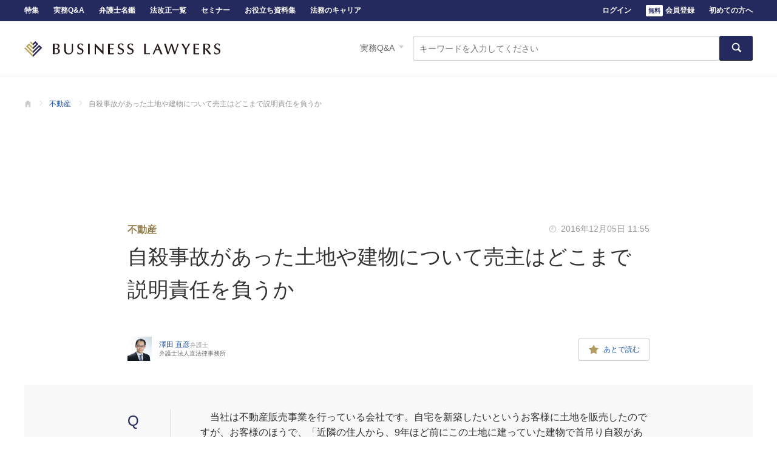

--- FILE ---
content_type: text/html; charset=utf-8
request_url: https://www.businesslawyers.jp/practices/386
body_size: 14594
content:
<!DOCTYPE html>
<html lang="ja">
<head>
  <meta charset="UTF-8">
  <title>自殺事故があった土地や建物について売主はどこまで説明責任を負うか - BUSINESS LAWYERS</title>
<meta name="description" content="【BUSINESS LAWYERS】 購入した土地上に存在した従前の建物内での9年前の自殺事故については、「隠れた瑕疵」には該当しないと思われるため、一般には、売主や媒介業者に説明義務違反を認定する事は困難と思われます。しかし、買主から売買契約締結前におい...">
<link rel="canonical" href="https://www.businesslawyers.jp/practices/386">
<meta property="og:title" content="自殺事故があった土地や建物について売主はどこまで説明責任を負うか - BUSINESS LAWYERS">
<meta property="og:description" content="【BUSINESS LAWYERS】 購入した土地上に存在した従前の建物内での9年前の自殺事故については、「隠れた瑕疵」には該当しないと思われるため、一般には、売主や媒介業者に説明義務違反を認定する事は困難と思われます。しかし、買主から売買契約締結前におい...">
<meta property="og:type" content="article">
<meta property="og:site_name" content="BUSINESS LAWYERS">
<meta property="og:url" content="https://www.businesslawyers.jp/practices/386">
<meta property="og:image" content="https://www.businesslawyers.jp/img/pc/user/ogp/ogp_qa.png">
<meta property="og:image" content="https://www.businesslawyers.jp/img/pc/user/ogp/ogp.png">

<meta name="twitter:card" content="summary_large_image">
<meta name="twitter:image" content="https://www.businesslawyers.jp/img/pc/user/ogp/ogp_qa.png">
<meta name="twitter:site" content="@bl_desk">
<meta name="twitter:title" content="自殺事故があった土地や建物について売主はどこまで説明責任を負うか - BUSINESS LAWYERS">
<meta name="twitter:description" content="【BUSINESS LAWYERS】 購入した土地上に存在した従前の建物内での9年前の自殺事故については、「隠れた瑕疵」には該当しないと思われるため、一般には、売主や媒介業者に説明義務違反を認定する事は困難と思われます。しかし、買主から売買契約締結前におい...">
  <meta http-equiv="X-UA-Compatible" content="IE=edge">
  <meta name="viewport" content="width=device-width, initial-scale=1">
  <meta name="robots" content="noarchive">
    <!-- Google Tag Manager -->
<script>(function(w,d,s,l,i){w[l]=w[l]||[];w[l].push({'gtm.start':
new Date().getTime(),event:'gtm.js'});var f=d.getElementsByTagName(s)[0],
j=d.createElement(s),dl=l!='dataLayer'?'&l='+l:'';j.async=true;j.src=
'https://www.googletagmanager.com/gtm.js?id='+i+dl;f.parentNode.insertBefore(j,f);
})(window,document,'script','dataLayer','GTM-KGQ92H');</script>
<!-- End Google Tag Manager -->
  <script src="https://www.datadoghq-browser-agent.com/datadog-logs-v4.js"></script>
<script>
  if (window.DD_LOGS) {
    DD_LOGS.init(JSON.parse('{"clientToken":"pub049f4d6e24d7648d3117ad0bac90153d","env":"prd","version":"prd-a345523","service":"businesslawyers.provider"}'));
    DD_LOGS.setLoggerGlobalContext(JSON.parse('{"userId":null}'));
    DD_LOGS.logger.setHandler(JSON.parse('["http"]'));
  }
</script>

  <link rel="stylesheet" type="text/css" href="/css/pc/user/bundle.css?ebd67da62b66e18b0afe" />
  <script src="/js/pc/bundle.js?2d2c0b3ae99e99614aab"></script>
  <script src="https://code.jquery.com/jquery-3.6.0.min.js" integrity="sha256-/xUj+3OJU5yExlq6GSYGSHk7tPXikynS7ogEvDej/m4=" crossorigin="anonymous"></script>
  <script type="text/javascript" src="https://www.businesslawyers.jp/vendor/jsvalidation/js/jsvalidation.min.js"></script>
  <link rel="icon" href="/favicon.ico">
  <link rel="apple-touch-icon" href="/img/sp/user/apple-touch-icon.png" sizes="180x180">
  <link rel="icon" type="image/png" href="/img/sp/user/android-touch-icon.png" sizes="192x192">
  <link rel="alternate" type="application/atom+xml" href="https://www.businesslawyers.jp/rss"/>
  <script async src="https://securepubads.g.doubleclick.net/tag/js/gpt.js"></script>
<script>
  window.googletag = window.googletag || {cmd: []};
  googletag.cmd.push(function () {
    googletag.defineSlot('/74013581/ats_bl_pc_all_articles_728x90header', [728, 90], 'div-gpt-ad-1611034668802-0').addService(googletag.pubads());
    googletag.pubads().enableSingleRequest();
    googletag.enableServices();
  });
</script>
  </head>
<body>
  <!-- Google Tag Manager (noscript) -->
<noscript><iframe src="https://www.googletagmanager.com/ns.html?id=GTM-KGQ92H"
height="0" width="0" style="display:none;visibility:hidden"></iframe></noscript>
<!-- End Google Tag Manager (noscript) -->
<script src="https://js.stripe.com/v3/" defer></script>
<header class="header">
  <div class="header__wrap cf">
          <div class="header__serviceName">
  <a href="https://www.businesslawyers.jp" class="header__logo">BUSINESS LAWYERS</a>
</div>
    
    
          <div class="header__search">
  <div class="header__search__nav">
    <span class="header__search__current">実務Q&amp;A</span>
    <ul class="header__search__navBtns">
      <li class="header__search__navBtn" data-id="news">ニュース</li>
      <li class="header__search__navBtn" data-id="article">特集</li>
      <li class="header__search__navBtn--current" data-id="practice">実務Q&amp;A</li>
      <li class="header__search__navBtn" data-id="lawyer">弁護士名鑑</li>
    </ul>
  </div>

  <div class="header__search__forms">
    <form method="GET" action="https://www.businesslawyers.jp/feeds" accept-charset="UTF-8" class="header__searchBox hide cf uaLbl_10" data-id="news">
      <input class="header__searchBox__input" placeholder="キーワードを入力してください" name="word" type="search" value="">
      <button class="btn header__searchBox__btn" data-theme="primary" type="submit"><svg aria-hidden="true" class="icn_search" xmlns="http://www.w3.org/2000/svg" viewBox="0 0 180.8 180.8" enable-background="new 0 0 180.8 180.8"><g><path fill="#9FA0A0" d="M172.2 153l-37.5-37.5c6.3-9.8 10-21.6 10-34.1 0-35-28.3-63.3-63.3-63.3s-63.3 28.3-63.3 63.3 28.3 63.3 63.3 63.3c12.6 0 24.3-3.7 34.1-10l37.5 37.5c1.8 1.8 7.5-1.1 12.8-6.4 5.3-5.3 8.1-11 6.4-12.8zm-90.8-26.5c-25 0-45.2-20.2-45.2-45.2s20.2-45.2 45.2-45.2 45.2 20.2 45.2 45.2-20.3 45.2-45.2 45.2z"/></g></svg>
</button>
    </form>

    <form method="GET" action="https://www.businesslawyers.jp/articles" accept-charset="UTF-8" class="header__searchBox hide cf uaLbl_11" data-id="article">
      <input class="header__searchBox__input" placeholder="キーワードを入力してください" name="word" type="search" value="">
      <button class="btn header__searchBox__btn" data-theme="primary" type="submit"><svg aria-hidden="true" class="icn_search" xmlns="http://www.w3.org/2000/svg" viewBox="0 0 180.8 180.8" enable-background="new 0 0 180.8 180.8"><g><path fill="#9FA0A0" d="M172.2 153l-37.5-37.5c6.3-9.8 10-21.6 10-34.1 0-35-28.3-63.3-63.3-63.3s-63.3 28.3-63.3 63.3 28.3 63.3 63.3 63.3c12.6 0 24.3-3.7 34.1-10l37.5 37.5c1.8 1.8 7.5-1.1 12.8-6.4 5.3-5.3 8.1-11 6.4-12.8zm-90.8-26.5c-25 0-45.2-20.2-45.2-45.2s20.2-45.2 45.2-45.2 45.2 20.2 45.2 45.2-20.3 45.2-45.2 45.2z"/></g></svg>
</button>
    </form>

    <form method="GET" action="https://www.businesslawyers.jp/practices" accept-charset="UTF-8" class="header__searchBox cf uaLbl_12" data-id="practice">
      <input class="header__searchBox__input" placeholder="キーワードを入力してください" name="word" type="search" value="">
      <button class="btn header__searchBox__btn" data-theme="primary" type="submit"><svg aria-hidden="true" class="icn_search" xmlns="http://www.w3.org/2000/svg" viewBox="0 0 180.8 180.8" enable-background="new 0 0 180.8 180.8"><g><path fill="#9FA0A0" d="M172.2 153l-37.5-37.5c6.3-9.8 10-21.6 10-34.1 0-35-28.3-63.3-63.3-63.3s-63.3 28.3-63.3 63.3 28.3 63.3 63.3 63.3c12.6 0 24.3-3.7 34.1-10l37.5 37.5c1.8 1.8 7.5-1.1 12.8-6.4 5.3-5.3 8.1-11 6.4-12.8zm-90.8-26.5c-25 0-45.2-20.2-45.2-45.2s20.2-45.2 45.2-45.2 45.2 20.2 45.2 45.2-20.3 45.2-45.2 45.2z"/></g></svg>
</button>
    </form>

    <form method="GET" action="https://www.businesslawyers.jp/lawyers" accept-charset="UTF-8" class="header__searchBox hide cf uaLbl_13" data-id="lawyer">
      <div class="header__searchBox__select form__selectWrap--inline">
        <select class="header__searchBox__selectList" name="id">
          <option selected value="">分野を選ぶ</option>
                      <option  value="1">コーポレート・M&amp;A</option>
                      <option  value="3">IT・情報セキュリティ</option>
                      <option  value="4">人事労務</option>
                      <option  value="5">知的財産権・エンタメ</option>
                      <option  value="6">事業再生・倒産</option>
                      <option  value="7">危機管理・内部統制</option>
                      <option  value="8">競争法・独占禁止法</option>
                      <option  value="9">ファイナンス</option>
                      <option  value="10">国際取引・海外進出</option>
                      <option  value="11">訴訟・争訟</option>
                      <option  value="12">税務</option>
                      <option  value="13">不動産</option>
                      <option  value="14">資源・エネルギー</option>
                      <option  value="16">ベンチャー</option>
                  </select>
      </div>
      <input class="header__searchBox__input--lawyer" placeholder="事務所名・弁護士名・キーワード" name="word" type="search" value="">
      <button class="btn header__searchBox__btn" data-theme="primary" type="submit"><svg aria-hidden="true" class="icn_search" xmlns="http://www.w3.org/2000/svg" viewBox="0 0 180.8 180.8" enable-background="new 0 0 180.8 180.8"><g><path fill="#9FA0A0" d="M172.2 153l-37.5-37.5c6.3-9.8 10-21.6 10-34.1 0-35-28.3-63.3-63.3-63.3s-63.3 28.3-63.3 63.3 28.3 63.3 63.3 63.3c12.6 0 24.3-3.7 34.1-10l37.5 37.5c1.8 1.8 7.5-1.1 12.8-6.4 5.3-5.3 8.1-11 6.4-12.8zm-90.8-26.5c-25 0-45.2-20.2-45.2-45.2s20.2-45.2 45.2-45.2 45.2 20.2 45.2 45.2-20.3 45.2-45.2 45.2z"/></g></svg>
</button>
    </form>
  </div>
</div>
      </div>
</header>

<div class="header__nav">
  <div class="header__navBtn cf">
    <ul class="header__contentsMenu">
      <li><a href="https://www.businesslawyers.jp/articles">特集</a></li>
      <li><a href="https://www.businesslawyers.jp/practices">実務Q&amp;A</a></li>
      <li><a href="https://www.businesslawyers.jp/lawyers">弁護士名鑑</a></li>
      <li><a href="https://www.businesslawyers.jp/articles/1502">法改正一覧</a></li>
      <li><a href="https://www.businesslawyers.jp/seminars">セミナー</a></li>
      <li><a href="https://white-papers.businesslawyers.jp/legal">お役立ち資料集</a></li>
      <li><a href="https://www.businesslawyers.jp/career">法務のキャリア</a></li>
    </ul>
    <ul class="header__userMenu">
              <li>
          <a href="https://www.businesslawyers.jp/login" class="uaLbl_6">ログイン</a>
        </li>
        <li>
          <a href="https://www.businesslawyers.jp/pre-register" class="uaLbl_16"><span class="headerRegisterStrong">無料</span>会員登録</a>
        </li>
            <li>
        <a href="https://www.businesslawyers.jp/about">初めての方へ</a>
      </li>
    </ul>
  </div>
</div>


  <script type="application/ld+json">
  {"@context":"http:\/\/schema.org","@type":"Article","articleSection":"\u4e0d\u52d5\u7523","author":{"@type":"Person","name":"\u6fa4\u7530 \u76f4\u5f66\u5f01\u8b77\u58eb"},"datePublished":"2016-12-05","headLine":"\u3000\u8cfc\u5165\u3057\u305f\u571f\u5730\u4e0a\u306b\u5b58\u5728\u3057\u305f\u5f93\u524d\u306e\u5efa\u7269\u5185\u3067\u306e9\u5e74\u524d\u306e\u81ea\u6bba\u4e8b\u6545\u306b\u3064\u3044\u3066\u306f\u3001\u300c\u96a0\u308c\u305f\u7455\u75b5\u300d\u306b\u306f\u8a72\u5f53\u3057\u306a\u3044\u3068\u601d\u308f\u308c\u308b\u305f\u3081\u3001\u4e00\u822c\u306b\u306f\u3001\u58f2\u4e3b\u3084\u5a92\u4ecb\u696d\u8005\u306b\u8aac\u660e\u7fa9\u52d9\u9055\u53cd\u3092\u8a8d\u5b9a\u3059\u308b\u4e8b\u306f\u56f0\u96e3\u3068\u601d\u308f\u308c\u307e\u3059\u3002\u3057\u304b\u3057\u3001\u8cb7\u4e3b\u304b\u3089\u58f2\u8cb7\u5951\u7d04\u7de0\u7d50\u524d...","image":"https:\/\/www.businesslawyers.jp\/img\/pc\/user\/ogp\/ogp_qa.png","name":"\u81ea\u6bba\u4e8b\u6545\u304c\u3042\u3063\u305f\u571f\u5730\u3084\u5efa\u7269\u306b\u3064\u3044\u3066\u58f2\u4e3b\u306f\u3069\u3053\u307e\u3067\u8aac\u660e\u8cac\u4efb\u3092\u8ca0\u3046\u304b","publisher":{"@type":"Organization","logo":{"@type":"ImageObject","url":"https:\/\/www.businesslawyers.jp\/img\/pc\/user\/ogp\/ogp.png"},"name":"BUSINESS LAWYERS"}}
</script>
  <ul class="breadcrumb">
          <li class="breadcrumb__item">
                  <a href="https://www.businesslawyers.jp" class="breadcrumb__txt--home">BUSINESS LAWYERS</a>
              </li>
          <li class="breadcrumb__item">
                  <a href="https://www.businesslawyers.jp/categories/13" class="breadcrumb__txt">不動産</a>
              </li>
          <li class="breadcrumb__item">
                  <span class="breadcrumb__txt--current">自殺事故があった土地や建物について売主はどこまで説明責任を負うか</span>
              </li>
      </ul>

  <script type="application/ld+json">
  {"@context":"http:\/\/schema.org","@type":"BreadcrumbList","itemListElement":[{"@type":"ListItem","position":1,"item":{"@id":"https:\/\/www.businesslawyers.jp","name":"BUSINESS LAWYERS"}},{"@type":"ListItem","position":2,"item":{"@id":"https:\/\/www.businesslawyers.jp\/categories\/13","name":"\u4e0d\u52d5\u7523"}}]}
</script>


  <div class="entrybannerAd">
  
  <div id='div-gpt-ad-1611034668802-0'>
    <script>
      googletag.cmd.push(function () {
        googletag.display('div-gpt-ad-1611034668802-0');
      });
    </script>
  </div>
</div>

  
  <div class="columnFull cf">
        <article>
      <header class="entryHeader cf">
        <h1 class="entryHeader__ttl">自殺事故があった土地や建物について売主はどこまで説明責任を負うか</h1>
        <a href="https://www.businesslawyers.jp/categories/13" class="entryHeader__ctg">不動産</a>
        <span class="entryHeader__date">
                      <svg aria-hidden="true" class="icn_time" xmlns="http://www.w3.org/2000/svg" viewBox="0 0 180.8 180.8" enable-background="new 0 0 180.8 180.8"><g><g fill-rule="evenodd" clip-rule="evenodd" fill="#9FA0A0"><path d="M90.4 9c-44.9 0-81.4 36.5-81.4 81.4 0 44.9 36.4 81.4 81.4 81.4 44.9 0 81.4-36.4 81.4-81.4-.1-44.9-36.5-81.4-81.4-81.4zm0 144.7c-34.9 0-63.3-28.3-63.3-63.3s28.3-63.3 63.3-63.3c34.9 0 63.3 28.3 63.3 63.3s-28.4 63.3-63.3 63.3zM81.4 81.4h-27.2v18h45.2v-63.2h-18z"/></g></g></svg>
<time datetime="2016-12-05 11:55">2016年12月05日 11:55</time>
                  </span>

        
        <div class="entryHeader__authorList">
            <a href="https://www.businesslawyers.jp/lawyers/40688" class="entryHeader__author" rel="author">
        <img src="https://asset.businesslawyers.jp/lawyers/259d80072f374df869e98aad6c077e26a5bde4e3.jpg" alt="" width="40" height="40" class="entryHeader__author__photo">
        <span class="entryHeader__author__prof">
          <span class="entryHeader__author__name">澤田 直彦<small>弁護士</small></span>
          <span class="entryHeader__author__office">弁護士法人直法律事務所</span>
        </span>
      </a>
      </div>

        
                <div class="entryHeader__share">
  <ul class="shareBtns">
          <li class="shareBtns__btn--favorite uaLbl_5" onclick="location.href='https://www.businesslawyers.jp/login'">
        <svg aria-hidden="true" class="icn_star" xmlns="http://www.w3.org/2000/svg" viewBox="0 0 180.8 180.8" enable-background="new 0 0 180.8 180.8"><g><path fill-rule="evenodd" clip-rule="evenodd" fill="#9FA0A0" d="M90.4 12.9l26.8 48.6 54.5 10.5-37.9 40.5 6.9 55.1-50.3-23.6-50.3 23.6 6.9-55.1-37.9-40.5 54.5-10.5 26.8-48.6"/></g></svg>
        あとで読む
      </li>
      </ul>
</div>
      </header>

      <div class="practiceQA" data-range>
        <div class="practiceQA__q">
          <p>　当社は不動産販売事業を行っている会社です。自宅を新築したいというお客様に土地を販売したのですが、お客様のほうで、「近隣の住人から、9年ほど前にこの土地に建っていた建物で首吊り自殺があり、まもなく建物が取壊されたという話を聞いた。説明義務に違反したのだからこの精神的苦痛に対する慰謝料を支払って欲しい」と請求されました。<br>
　当社は、買主に対して慰謝料を支払う必要があるのでしょうか。</p>

        </div>
        <div class="practiceQA__a">
          <p>　購入した土地上に存在した従前の建物内での9年前の自殺事故については、「隠れた瑕疵」には該当しないと思われるため、一般には、売主や媒介業者に説明義務違反を認定する事は困難と思われます。しかし、買主から売買契約締結前において、「自殺や殺人等が起こったことはありませんか」等と特段に質問を受けていた場合には、この自殺事故が発生していたことは「隠れた瑕疵」に該当するおそれがあり、媒介業者や売主は説明しておくべきといえ、説明していなければ慰謝料の支払義務が認定される可能性があります。</p>

        </div>
      </div>

      <div class="entryBody">
        <p class="entryBody__ttl">解説</p>
        <div class="entryBody__note" data-range>
          
        <div class="entryBody__outline">
          <p class="entryBody__outline__ttl">目次</p>
          <ol>
            
                  <li>
                    <a href="#1">環境的要因と心理的要因に関する瑕疵担保責任・説明義務違反</a>
                    
        <ol>
          
                <li>
                  <a href="#1-1">
                    環境的要因と心理的要因のトラブルについて
                  </a>
                </li>
              
                <li>
                  <a href="#1-2">
                    売主の瑕疵担保責任・説明義務違反
                  </a>
                </li>
              
        </ol>
      
                  </li>
                
                  <li>
                    <a href="#2">自殺事故、殺人事件について瑕疵担保責任・説明義務違反が認められる要素</a>
                    
        <ol>
          
                <li>
                  <a href="#2-1">
                    裁判ではどのように判断されたか
                  </a>
                </li>
              
                <li>
                  <a href="#2-2">
                    裁判例を分析した要素
                  </a>
                </li>
              
                <li>
                  <a href="#2-3">
                    設例の結論
                  </a>
                </li>
              
        </ol>
      
                  </li>
                
                  <li>
                    <a href="#3">契約上の留意点</a>
                    
                  </li>
                
          </ol>
        </div>
      
          <div class="entryBody__clearOutline js-outlineHash">
            <h2>環境的要因と心理的要因に関する瑕疵担保責任・説明義務違反</h2>

<h3 data-id="1-1">環境的要因と心理的要因のトラブルについて</h3>

<p>　売買の目的物である土地建物について、物理的に本来の性能を備えていたとしても、(i)<u>日照、眺望、騒音などの周辺環境の要因における問題</u>（<b>環境的要因</b>）がある場合、または、(ii)たとえば、<u>自殺や殺人事件が発生した物件等、目的物を使用するに際して心理的に使用が妨げられる事情</u>（<b>心理的要因</b>）がある場合があります。<br><br>
　このような環境的要因や心理的要因が「瑕疵」となるか、また、売買契約締結前に説明する必要があるかないかについては、法律に記載されているわけではありません。そのため、売主や不動産取引を仲介する宅地建物取引業者としても、調査の上、買主に説明しなければならないか実務上、問題になる場合があります。<br></p>

<h3 data-id="1-2">売主の瑕疵担保責任・説明義務違反</h3>

<p>　売買の目的物である土地建物について、法的に「隠れた瑕疵」がある場合には、売主は、買主に対して、瑕疵担保責任（民法570条）を負うこととなりますし、また、「隠れた瑕疵」は、買主の意思決定に重要な影響を与える事情になりますので、この事実を買主に伝えないと売主は説明義務違反を問われる可能性があります。<br><br>
　<u>環境的要因や心理的要因が「瑕疵」に該当するのか、また、買主に対して説明する義務を負うのかについては、<b>社会状況や一般人の認識等を基準として判断</b>され、裁判例の積み重ねによりルールが形成されていきます</u>。そのため、具体的な事案において、「隠れた瑕疵」に該当し、説明義務を負うか否かを判断するには、積み重ねられた裁判例を検討しておかなければなりません。</p>

<h2>自殺事故、殺人事件について瑕疵担保責任・説明義務違反が認められる要素</h2>

<h3 data-id="2-1">裁判ではどのように判断されたか</h3>

<p>　日本は、自殺大国といわれており、2014年の自殺率（人口10万人あたりの自殺者数）は20.9人で、国際的にみても非常に高い水準にあります（経済協力開発機構2014年）。<br><br>
　裁判所は、<u>取引物件における過去の自殺事故や殺人事件の存在について、「<b>目的物にまつわる嫌悪すべき歴史的背景等に起因する心理的欠陥も瑕疵にあたる</b>」</u>（大阪高裁平成18年12月19日判決・判時1971号130頁、東京地裁平成7年5月31日判決・判時1556号107頁、横浜地裁平成元年9月7日判決・判時1352号126頁ほか）と判示しています。<br>
　したがって、取引物件における自殺事故や殺人事件の存在は、「瑕疵」として買主の契約の判断に重要な影響を及ぼす事項に当たり、その結果、<u>売主は説明義務を負い、また、媒介業者もその事実を知っているときには重要事項として説明しなければならない可能性があります</u>。しかし、すべての過去の自殺や殺人事件が「瑕疵」に該当し、説明義務を負うわけではありません。<br><br>
　裁判所は、自殺事故が瑕疵といいうるためには、「単に買主において同事由の存する不動産への居住を好まないだけでは足らず、それが通常一般人において、買主の立場に置かれた場合、当該事由があれば、住み心地の良さを欠き、居住の用に適さないと感じることに合理性があると判断される程度に至ったものある……と解すべきである」（大阪高裁平成18年12月19日判決・判時1971号130頁、横浜地裁平成元年9月7日判決・判時1352号126頁ほか）と判示しています。<br></p>

<h3 data-id="2-2">裁判例を分析した要素</h3>

<p>　それでは、売買する土地建物において自殺や殺人事件があった場合について、具体的には、どのような場合に「瑕疵」に該当し、説明義務を負うことになるのでしょうか。</p>

<table style="width: 100%;">
<colgroup>
<col style="width: 9%">
<col style="width: 11%">
<col style="width: 11%">
<col style="width: 11%">
<col style="width: 15%">
<col style="width: 15%">
<col style="width: 8%">
<col style="width: 20%">
</colgroup>
  <tr>
    <td class="bgTitle center">判例</td>
    <td class="bgTitle center">購入目的</td>
    <td class="bgTitle center">購入物件</td>
    <td class="bgTitle center">事故内容</td>
    <td class="bgTitle center">事故発生場所</td>
    <td class="bgTitle center">事故経過年数</td>
    <td class="bgTitle center">瑕疵<br>該当性</td>
    <td class="bgTitle center">摘要</td>
  </tr>
  <tr>
    <td>大阪高判<br>（H18.12.19）</td>
    <td>建売事業</td>
    <td>土地</td>
    <td>殺人</td>
    <td>土地（目的物件）上にかつて存在した建物内</td>
    <td>約8年半前</td>
    <td>肯定</td>
    <td>新聞にも報道された殺人事件。</td>
  </tr>
  <tr>
    <td>東京地判<br>（H21.6.26）</td>
    <td>投資</td>
    <td>ビル</td>
   <td>自殺未遂</td>
    <td>ビル（目的物件内）</td>
   <td>約2年前</td>
   <td>肯定</td>
    <td>・自殺方法は、首吊りではなく、睡眠薬の服用。病院で死亡。<br> ・自殺未遂は、隣の住民のみしか知らない状況であったから「隠れた」瑕疵に該当する。</td>
  </tr>
  <tr>
    <td>浦和地判<br>（H9.8.19）</td>
    <td>居住目的</td>
    <td>土地・建物</td>
   <td>自殺</td>
    <td>建物（目的物件内）</td>
    <td>約5ヶ月前</td>
    <td>肯定</td>
    <td>・「老朽化等のため建物の隠れた瑕疵につき一切の担保責任を負わないものとする」という特約があった。<br>・売主は、交渉過程で自殺の事実を知っていたのに、隠していた。</td>
  </tr>
  <tr>
    <td>東京地判<br>（H7.5.31）</td>
    <td>居住目的</td>
    <td>土地・建物</td>
    <td>自殺未遂</td>
    <td>附属建物（物置）</td>
    <td>6年11ヶ月前</td>
    <td>肯定</td>
    <td>・農薬を飲んで、自殺未遂。病院で死亡。<br>・山間農村地の一戸建て。</td>
  </tr>
  <tr>
    <td>横浜地判<br>（H1.9.7）</td>
    <td>居住目的</td>
   <td>マンション</td>
    <td>自殺</td>
   <td>マンション（目的物件）のベランダ</td>
    <td>6年前</td>
    <td>肯定</td>
    <td>・絞首自殺。<br>・子供も含めた家族で永続的な居住の用に供する予定であった。</td>
  </tr>
  <tr>
   <td>東京地裁<br>八王子支判<br>（H12.8.31）</td>
    <td>居住目的</td>
    <td>土地</td>
    <td>殺人</td>
    <td>土地（目的物件）上にかつて存在した建物内</td>
    <td>約50年前</td>
    <td>肯定</td>
    <td>・猟奇性を帯びた殺人<br>・事故発生場所が農村地帯<br>→地元住民の記憶に深く残されていた。</td>
  </tr>
  <tr>
   <td>東京地判<br>（H22.3.8）</td>
    <td>建物を建築して、分譲する目的</td>
    <td>土地</td>
    <td>火災事故（死者が出た）</td>
    <td>土地（目的物件）上にかつて存在した建物内</td>
    <td>約4年前</td>
    <td>肯定</td>
    <td>・大火災事故ゆえ、近隣住民の記憶にも残っていた。<br>・買主が分譲した建物は、買主が予定していた価格よりも大幅に減額しないと売却できず、また、未成約状態の住戸もある。</td>
  </tr>
  <tr>
    <td>大阪高判<br>（S37.6.21）</td>
   <td>営業目的</td>
    <td>土地・建物</td>
    <td>自殺</td>
    <td>土地（目的物件）上にかつて存在した蔵</td>
    <td>7年前</td>
    <td>否定</td>
    <td>・自殺のあった蔵は、約1年前に取壊されていた。<br>・縊死。<br>・自殺の事実を知っていた近隣者中にも数名の買受希望者がいた。<br>・売買金額は、適正価格。</td>
  </tr>
  <tr>
    <td>東京地判<br>（H19.7.5）</td>
    <td>建物を建築して、分譲する目的</td>
    <td>土地</td>
    <td>焼身自殺</td>
    <td>土地（目的物件）上にかつて存在した建物内</td>
    <td>8年前</td>
    <td>否定</td>
    <td>・土地上にかつて存在した4世帯の共同住宅の一室で事故が発生。その半年後に共同住宅は解体され、以後、駐車場として使用されてきた。<br>・買主が分譲した土地・建物は完売できている。<br>・焼身自殺が発生してから8年以上が経過している。</td>
  </tr>
  <tr>
    <td>大阪地判<br>（H11.2.18）</td>
    <td>建物を取壊して、新築した建物を第三者に売却する目的</td>
    <td>土地・建物</td>
    <td>自殺</td>
    <td>土地（目的物件）上にかつて存在した建物内</td>
    <td>2年前</td>
    <td>否定</td>
    <td>・既存建物を取壊して、新たな建物を建築している。<br>・首吊り自殺。</td>
  </tr>
</table>

<p>　上の表は、土地建物の取引において自殺や殺人事件があったことが「<b>瑕疵</b>」に該当するか争いとなった裁判例を整理したものですが、これらの裁判例を概観しますと、①<u>自殺や殺人事件が発生してから取引がされるまでの経過年数</u>、②<u>事故後の利用状況</u>、③<u>建物の所在する地域（都市部、郊外、山村など）</u>、④<u>周辺環境</u>、⑤<u>建物の種類・利用形態</u>、⑥<u>近隣住民の関心の度合</u>、⑦<u>取引の経緯</u>、⑧<u>契約の目的</u>等を<u>総合的に考慮</u>して「瑕疵」に該当するかを判断しています。これらの要素が「瑕疵」該当性判断において与える影響は、おおむね以下のように分類できるかと思われます。<br></p>

<figure>

<p><img src="https://asset.businesslawyers.jp/3d6051c45ef71bce4dd925a3525a7e32f9608d4a.jpg" alt="瑕疵該当性判断において影響を与える要素"></p>

</figure>

<h3 data-id="2-3">設例の結論</h3>

<p>　設例では、①発生した事故は自殺であること、②自殺事故があった建物が取り壊されて存在しないこと、③自殺事故が発生してから9年も経過していることから、「嫌悪すべき心理的欠陥の対象は具体的な建物の中の一部の空間という特定を離れて、もはや特定できない一空間内におけるものに変容している。土地にまつわる歴史的背景に原因する心理的な欠陥は、少ないと想定される」（大阪地裁平成11年2月18日判決・判タ1003号218頁参照）などとして、「瑕疵」の存在が否定される可能性が高いといえます。<br><br>
　もっとも、たとえば、買主が、売買契約を締結するに際して、特別に本件の土地上での自殺事故の存否について気にしていた事情があり、売主や媒介業者がこのことを知っていた場合には、従前の建物内での自殺事故は、買主の契約の判断にあたって重要な影響を与える事情になり、「瑕疵」に該当し説明義務違反が認定される可能性が十分にあります。<br>
　　</p>

<h2>契約上の留意点</h2>

<p>　上記のとおり、自殺や殺人事件が隠れた瑕疵に該当するか、また、説明義務を尽くす必要があるのかは、諸要素を総合的に考慮する必要があり、判断が困難になることも予想されますから、たとえば、売買する建物において自殺事故があった場合には、重要事項説明書や売買契約書へ、以下の記載・説明をすることが考えられます。<br></p>

<div class="gist">
　本件の建物内において、●年前（平成●年●月）に自殺事故がありましたが、事故後（平成●年●月）、本件建物についてリフォーム工事を実施しております。
</div>

<p>　このように記載しておけば、自殺や殺人事件の存在が「瑕疵」に該当すると判断されても、「隠れた」瑕疵にはならず、売主は瑕疵担保責任や説明義務違反を問われることはなくなります。</p>

          </div>
        </div>

        
        
        <div class="contents">
          
                      <div class="entryAuthor entryAuthor cf">
    <img src="https://asset.businesslawyers.jp/lawyers/259d80072f374df869e98aad6c077e26a5bde4e3.jpg" alt="" width="95" height="95" class="entryAuthor__photo">
  <div class="entryAuthor__prof">
          <a href="https://www.businesslawyers.jp/lawyers/40688" class="entryAuthor__name">澤田 直彦<small>弁護士</small></a>
        <p class="entryAuthor__office">弁護士法人直法律事務所</p>
          <ul class="entryAuthor__ctg">
                  <li class="ctgTag">コーポレート・M&amp;A</li>
                  <li class="ctgTag">IT・情報セキュリティ</li>
                  <li class="ctgTag">人事労務</li>
                  <li class="ctgTag">知的財産権・エンタメ</li>
                  <li class="ctgTag">事業再生・倒産</li>
                  <li class="ctgTag">危機管理・内部統制</li>
                  <li class="ctgTag">訴訟・争訟</li>
                  <li class="ctgTag">税務</li>
                  <li class="ctgTag">不動産</li>
              </ul>
            
  </div>
</div>
          
          
                  </div>
        

        <div
          class="gtm-event-scroll"
          data-ga-event-category="reachArticleEnd"
          data-ga-event-action="scroll"
          data-ga-event-label="自殺事故があった土地や建物について売主はどこまで説明責任を負うか : https://www.businesslawyers.jp/practices/386"
        >
          
                      <div class="entryBody__related">
  <h2 class="entryBody__relatedTitle">この実務Q&amp;Aを見ている人はこちらも見ています</h2>
  <ul class="entryListMini">
          <li class="entryListMini__item">
        <p class="entryListMini__entryTitle">
          <a href="https://www.businesslawyers.jp/practices/177" class="uaLbl_40">土壌汚染等に関する瑕疵担保責任を制限する特約の効力が否定される場合があるか</a>
          <span class="entryList__restrictionIcon"><svg aria-hidden="true" class="icn_key" xmlns="http://www.w3.org/2000/svg" viewBox="0 0 180.79 180.79"><path d="M145,59.52H131.93a41.54,41.54,0,0,0-83.08,0H35.7A20.6,20.6,0,0,0,18.1,77.11v67.64A20.61,20.61,0,0,0,36,162.62H142.59a20.6,20.6,0,0,0,20.08-17.09V76.74A20.6,20.6,0,0,0,145,59.52ZM90.39,121.38a10.31,10.31,0,1,1,10.31-10.31A10.31,10.31,0,0,1,90.39,121.38ZM69.52,58.82a20.89,20.89,0,1,1,41.78,0Z"/></svg></span>
        </p>
      </li>
          <li class="entryListMini__item">
        <p class="entryListMini__entryTitle">
          <a href="https://www.businesslawyers.jp/practices/127" class="uaLbl_40">土壌汚染調査はどのような場合に要求されるか</a>
          <span class="entryList__restrictionIcon"><svg aria-hidden="true" class="icn_key" xmlns="http://www.w3.org/2000/svg" viewBox="0 0 180.79 180.79"><path d="M145,59.52H131.93a41.54,41.54,0,0,0-83.08,0H35.7A20.6,20.6,0,0,0,18.1,77.11v67.64A20.61,20.61,0,0,0,36,162.62H142.59a20.6,20.6,0,0,0,20.08-17.09V76.74A20.6,20.6,0,0,0,145,59.52ZM90.39,121.38a10.31,10.31,0,1,1,10.31-10.31A10.31,10.31,0,0,1,90.39,121.38ZM69.52,58.82a20.89,20.89,0,1,1,41.78,0Z"/></svg></span>
        </p>
      </li>
          <li class="entryListMini__item">
        <p class="entryListMini__entryTitle">
          <a href="https://www.businesslawyers.jp/practices/125" class="uaLbl_40">建物建築に支障がない地中障害物について土地売主が責任を負うのか</a>
          <span class="entryList__restrictionIcon"><svg aria-hidden="true" class="icn_key" xmlns="http://www.w3.org/2000/svg" viewBox="0 0 180.79 180.79"><path d="M145,59.52H131.93a41.54,41.54,0,0,0-83.08,0H35.7A20.6,20.6,0,0,0,18.1,77.11v67.64A20.61,20.61,0,0,0,36,162.62H142.59a20.6,20.6,0,0,0,20.08-17.09V76.74A20.6,20.6,0,0,0,145,59.52ZM90.39,121.38a10.31,10.31,0,1,1,10.31-10.31A10.31,10.31,0,0,1,90.39,121.38ZM69.52,58.82a20.89,20.89,0,1,1,41.78,0Z"/></svg></span>
        </p>
      </li>
          <li class="entryListMini__item">
        <p class="entryListMini__entryTitle">
          <a href="https://www.businesslawyers.jp/practices/65" class="uaLbl_40">民法改正によって不動産取引はどのように変わるのか</a>
                  </p>
      </li>
      </ul>
</div>
                  </div>
      </div>

    </article>
  </div>
  

  
       <div class="registerBlock">
    <h2 class="registerBlock__ttl">無料会員登録で<br><strong class="registerBlock__ttl__strong">リサーチ業務を効率化</strong></h2>
    <ul class="registerBlockMerit">
      <li class="registerBlockMerit__item">
        <div class="registerBlockMerit__img">
          <svg aria-hidden="true" class="accountMeritIcon" xmlns="http://www.w3.org/2000/svg" viewBox="0 0 180.79 180.79"><g fill="#9FA0A0"><path d="M146,126h-5.72a18.21,18.21,0,0,0-36.42,0H98.06a9,9,0,0,0-7.71,7.71V163.4a9,9,0,0,0,7.83,7.83h46.74a9,9,0,0,0,8.8-7.49V133.58A9,9,0,0,0,146,126ZM122,153.15a4.52,4.52,0,1,1,4.52-4.52A4.52,4.52,0,0,1,122,153.15Zm-9.15-27.43a9.16,9.16,0,0,1,18.31,0ZM36.11,162.19h45.2v9H36.11a9,9,0,0,1-9-9h0V17.56h0a9,9,0,0,1,9-9H144.58a9,9,0,0,1,9,9h0s0,56.85,0,99.43h-9V17.56H36.11ZM126.5,44.67H54.19v9H126.5Zm0,18.08H54.19v9H126.5ZM54.19,89.87H126.5v-9H54.19Z"/></g></svg>        </div>
        <p class="registerBlockMerit__description">実務に役立つ<br><strong>会員限定コンテンツ</strong>が<br>読み放題</p>
      </li>
      <li class="registerBlockMerit__item">
        <div class="registerBlockMerit__img">
          <svg aria-hidden="true" class="accountMeritIcon" xmlns="http://www.w3.org/2000/svg" viewBox="0 0 180.79 180.79"><g fill="#9FA0A0"><path d="M162.71,27.12H18.08a9,9,0,0,0-9,9V148c0,2.56,3.34,5.63,8.37,5.63h145.3a9,9,0,0,0,9-9V36.16A9,9,0,0,0,162.71,27.12Zm-6.12,9L90.23,102.52,23.86,36.16Zm-138.51,7L65,90.1,18.08,137Zm5.2,101.47L71.42,96.5l13.8,13.8c2.76,2.76,7.32,2.7,10.4-.38L108.52,97l47.62,47.62Zm139.43-6.22-47.8-47.79,47.8-47.8Z" /></g></svg>        </div>
        <p class="registerBlockMerit__description">重要判例のポイント、<br>最新の法改正を逃さず<br><strong>メールでお届け</strong></p>
      </li>
      <li class="registerBlockMerit__item">
        <div class="registerBlockMerit__img">
          <svg aria-hidden="true" class="accountMeritIcon"  xmlns="http://www.w3.org/2000/svg" viewBox="0 0 180.79 180.79"><g fill="#9FA0A0"><path d="M153.36,44.94,117.46,9l0,0V9H36.16a9,9,0,0,0-9,9h81.56V54h36V162.71H36.16V18.08h-9V162.71h0a9,9,0,0,0,9,9H148a9,9,0,0,0,5.63-8.37V44.94Zm-35.64,0V22.09l22.86,22.86Zm-27.12,9H54.44V45H90.6ZM54.44,63.09H90.6V72H54.44Zm72.25,45H90.61V99.16H126.7ZM90.61,135.32H126.7v8.91H90.61Zm23.88-18.08v8.91H90.61v-8.91Zm-60-36.08h72.11v8.91H54.44Zm.07,63.21V99.2h27v45.18Z" /></g></svg>        </div>
        <p class="registerBlockMerit__description">法務の現場で使える<br><strong>ガイド集・ひな形を<br>無料で提供</strong></p>
      </li>
      <li class="registerBlockMerit__item">
        <div class="registerBlockMerit__img">
          <svg aria-hidden="true" class="accountMeritIcon" xmlns="http://www.w3.org/2000/svg" viewBox="0 0 180.79 180.79"><g fill="#9FA0A0"><path d="M73.76,99.06,59,83.29,80.2,79.21,90.64,60.3l10.43,18.92,21.22,4.08L107.52,99.06l2.68,21.44-19.56-9.17L71.08,120.5Zm79.91-81h0v145.3c0,5-3.07,8.37-5.63,8.37H36.15a9,9,0,0,1-9-9h0V18.07h0a9,9,0,0,1,9-9H144.63A9,9,0,0,1,153.67,18.07Zm-9,0H36.15V162.71H144.63Z" /></g></svg>        </div>
        <p class="registerBlockMerit__description">あとで読む機能と<br>閲覧履歴で<br><strong>記事を簡単管理</strong></p>
      </li>
    </ul>
    <div class="registerBlock__panel">
      <p class="registerBlock__text"><b>1分</b>で登録完了</p>
      <a class="btn registerBlock__btn uaLbl_58" data-theme="primary" href="https://www.businesslawyers.jp/pre-register">無料で会員登録する</a>
    </div>
  </div>
  
  
  <ul class="shareBtnsBar cf">
  <li>
    <span class="shareBtnsBar__name">facebook</span>
    <div class="shareBtnsBarBtn--facebook" data-sns="facebook">
      <div class="shareBtnsBarBtn--facebook__inner">
        <div class="shareBtnsBarBtn--facebook__icon"><button class="shareBtnsBarBtn--facebook__btn"><span class="shareBtnsBarBtn--facebook__btnInner"><svg aria-hidden="true" class="icn_facebook" xmlns="http://www.w3.org/2000/svg" viewBox="0 0 180.8 180.8" enable-background="new 0 0 180.8 180.8"><g><path fill="#395590" d="M149.8 18.1h-118.8c-4.4 0-13 8.6-13 13v118.7c0 4.4 8.6 13 13 13h61.8v-54.9h-19.9v-20h19.9v-15.2c0-18.7 14.1-29.8 30.8-29.8 8 0 12.2.9 14.2 1.1v18.9h-14.1c-9.1 0-10.8 4.5-10.8 10.8v14.2h25.2l-3.3 19.8h-21.8v54.9h36.8c4.4 0 13-8.6 13-13v-118.6c-.1-4.4-8.6-12.9-13-12.9z"/></g></svg>
</span></button></div>
        <span class="shareBtnsBarBtn--facebook__label">シェア</span>
      </div>
    </div>
  </li>
  <li>
    <span class="shareBtnsBar__name">X</span>
    <div class="shareBtnsBarBtn--x" data-sns="twitter">
      <div class="shareBtnsBarBtn--x__inner">
        <span class="shareBtnsBarBtn--x__icon"><svg aria-hidden="true" class="icn_x" xmlns="http://www.w3.org/2000/svg" viewBox="0 0 180.8 180.8" enable-background="new 0 0 180.8 180.8"><g><path fill="#000000" d="M103.9,79.3l52.7-61.3h-12.5L98.3,71.2L61.8,18.1H19.6l55.3,80.4l-55.3,64.2h12.5l48.3-56.2l38.6,56.2h42.2L103.9,79.3L103.9,79.3z M86.8,99.2l-5.6-8L36.6,27.5h19.2l36,51.4l5.6,8l46.7,66.9h-19.2L86.8,99.2L86.8,99.2z"/></g></svg>
</span>
        <span class="shareBtnsBarBtn--x__label">ポスト</span>
      </div>
    </div>
  </li>
</ul>

  <div class="entryFixBar" data-scroll="100vh" data-scroll-out="#footer">
  <div class="entryFixBar__item cf">
    <div class="entryFixBar__share">
      <ul class="shareBtns--plain">
        <li><a href="" class="shareBtns--plain__btn--facebook uaLbl_37" data-sns="facebook"><svg aria-hidden="true" class="icn_facebook" xmlns="http://www.w3.org/2000/svg" viewBox="0 0 180.8 180.8" enable-background="new 0 0 180.8 180.8"><g><path fill="#395590" d="M149.8 18.1h-118.8c-4.4 0-13 8.6-13 13v118.7c0 4.4 8.6 13 13 13h61.8v-54.9h-19.9v-20h19.9v-15.2c0-18.7 14.1-29.8 30.8-29.8 8 0 12.2.9 14.2 1.1v18.9h-14.1c-9.1 0-10.8 4.5-10.8 10.8v14.2h25.2l-3.3 19.8h-21.8v54.9h36.8c4.4 0 13-8.6 13-13v-118.6c-.1-4.4-8.6-12.9-13-12.9z"/></g></svg>
シェアする</a></li>
        <li><a href="" class="shareBtns--plain__btn--x uaLbl_37" data-sns="twitter"><svg aria-hidden="true" class="icn_x" xmlns="http://www.w3.org/2000/svg" viewBox="0 0 180.8 180.8" enable-background="new 0 0 180.8 180.8"><g><path fill="#000000" d="M103.9,79.3l52.7-61.3h-12.5L98.3,71.2L61.8,18.1H19.6l55.3,80.4l-55.3,64.2h12.5l48.3-56.2l38.6,56.2h42.2L103.9,79.3L103.9,79.3z M86.8,99.2l-5.6-8L36.6,27.5h19.2l36,51.4l5.6,8l46.7,66.9h-19.2L86.8,99.2L86.8,99.2z"/></g></svg>
ポストする</a></li>
      </ul>
    </div>
    <div class="entryFixBar__entryAuthorBox">
                        <a href="https://www.businesslawyers.jp/lawyers/40688" class="entryFixBar__entryAuthor">
            <span class="entryFixBar__entryAuthor__name">澤田 直彦<small>弁護士</small></span>
                          <img src="https://asset.businesslawyers.jp/lawyers/259d80072f374df869e98aad6c077e26a5bde4e3.jpg" alt="" width="35" height="35" class="entryFixBar__entryAuthor__photo">
                      </a>
                        </div>
  </div>
</div>

<footer class="footer" id="footer">
  <a href="#top" class="pagetop">ページトップへ</a>
  <nav>
    <div class="footer__nav">
      <ul class="footer__nav__body">
        <li><a href="https://www.businesslawyers.jp/articles">特集</a></li>
        <li><a href="https://www.businesslawyers.jp/practices">実務Q&amp;A</a></li>
        <li><a href="https://www.businesslawyers.jp/lawyers">弁護士名鑑</a></li>
        <li><a href="https://www.businesslawyers.jp/articles/1502">法改正一覧</a></li>
        <li><a href="https://www.businesslawyers.jp/seminars">セミナー</a></li>
        <li><a href="https://white-papers.businesslawyers.jp/legal">お役立ち資料集</a></li>
        <li><a href="https://www.businesslawyers.jp/career">法務のキャリア</a></li>
      </ul>
    </div>
    <div class="footer__ctgList">
      <ul class="footer__ctgList__body">
        <li><a href="https://www.businesslawyers.jp/categories/1">コーポレート・M&amp;A</a></li>
        <li><a href="https://www.businesslawyers.jp/categories/2">取引・契約・債権回収</a></li>
        <li><a href="https://www.businesslawyers.jp/categories/3">IT・情報セキュリティ</a></li>
        <li><a href="https://www.businesslawyers.jp/categories/4">人事労務</a></li>
        <li><a href="https://www.businesslawyers.jp/categories/5">知的財産権・エンタメ</a></li>
        <li><a href="https://www.businesslawyers.jp/categories/6">事業再生・倒産</a></li>
        <li><a href="https://www.businesslawyers.jp/categories/7">危機管理・内部統制</a></li>
        <li><a href="https://www.businesslawyers.jp/categories/8">競争法・独占禁止法</a></li>
        <li><a href="https://www.businesslawyers.jp/categories/9">ファイナンス</a></li>
        <li><a href="https://www.businesslawyers.jp/categories/10">国際取引・海外進出</a></li>
        <li><a href="https://www.businesslawyers.jp/categories/11">訴訟・争訟</a></li>
        <li><a href="https://www.businesslawyers.jp/categories/12">税務</a></li>
        <li><a href="https://www.businesslawyers.jp/categories/13">不動産</a></li>
        <li><a href="https://www.businesslawyers.jp/categories/14">資源・エネルギー</a></li>
        <li><a href="https://www.businesslawyers.jp/categories/15">法務部</a></li>
        <li><a href="https://www.businesslawyers.jp/categories/16">ベンチャー</a></li>
        <li><a href="https://www.businesslawyers.jp/categories/17">その他</a></li>
      </ul>
    </div>
  </nav>
  <div class="footer__bottom cf">
    <ul class="footer__help">
  <li><a href="https://www.businesslawyers.jp/faq">よくある質問</a></li>
  <li><a href="https://www.businesslawyers.jp/rule">利用規約</a></li>
  <li><a href="https://www.businesslawyers.jp/privacy-policy">プライバシーポリシー</a></li>
  <li><a href="https://www.bengo4.com/corporate/" target="_blank">運営会社</a></li>
  <li><a
    class="gtm-event-click"
    href="https://form.run/@bl-ad-request"
    target="_blank"
    data-ga-event-action="click"
    data-ga-event-category="goAdForm"
    data-ga-event-label=""
>広告掲載について</a>
</li>
  <li><a href="mailto:&#98;l&#45;inf&#111;&#64;be&#110;&#103;&#111;&#52;&#46;&#99;&#111;m">お問い合わせ</a></li>
  <li>BUSINESS LAWYERS - 実務に役立つ企業法務ポータル</li>
</ul>
    <p class="footer__copyright">&copy; Bengo4.com, Inc.</p>
  </div>
  <div class="footer__groupServiceWrap">
    <ul class="footer__groupService">
      <li><a href="https://www.bengo4.com/" target="_blank">弁護士ドットコム</a></li>
      <li><a href="https://www.zeiri4.com/" target="_blank">税理士ドットコム</a></li>
      <li><a href="https://www.cloudsign.jp/" target="_blank">クラウドサイン</a></li>
      <li><a href="https://unitis.jp/" target="_blank">UNITIS</a></li>
      <li><a href="https://www.bengo4-souzoku.com/" target="_blank">相続弁護士 ドットコム</a></li>
    </ul>
  </div>
</footer>

</body>
</html>


--- FILE ---
content_type: text/html; charset=utf-8
request_url: https://www.google.com/recaptcha/api2/aframe
body_size: 184
content:
<!DOCTYPE HTML><html><head><meta http-equiv="content-type" content="text/html; charset=UTF-8"></head><body><script nonce="1waPJbvNMBAS1zTuBdG4IQ">/** Anti-fraud and anti-abuse applications only. See google.com/recaptcha */ try{var clients={'sodar':'https://pagead2.googlesyndication.com/pagead/sodar?'};window.addEventListener("message",function(a){try{if(a.source===window.parent){var b=JSON.parse(a.data);var c=clients[b['id']];if(c){var d=document.createElement('img');d.src=c+b['params']+'&rc='+(localStorage.getItem("rc::a")?sessionStorage.getItem("rc::b"):"");window.document.body.appendChild(d);sessionStorage.setItem("rc::e",parseInt(sessionStorage.getItem("rc::e")||0)+1);localStorage.setItem("rc::h",'1769778018943');}}}catch(b){}});window.parent.postMessage("_grecaptcha_ready", "*");}catch(b){}</script></body></html>

--- FILE ---
content_type: text/css
request_url: https://www.businesslawyers.jp/css/pc/user/bundle.css?ebd67da62b66e18b0afe
body_size: 55918
content:
a,abbr,acronym,address,applet,article,aside,audio,b,big,blockquote,body,button,canvas,caption,center,cite,code,dd,del,details,dfn,div,dl,dt,em,embed,fieldset,figcaption,figure,footer,form,h1,h2,h3,h4,h5,h6,header,html,i,iframe,img,input,ins,kbd,label,legend,li,mark,menu,nav,object,ol,output,p,pre,q,ruby,s,samp,section,small,span,strike,strong,sub,summary,sup,table,tbody,td,tfoot,th,thead,time,tr,tt,u,ul,var,video{border:0;margin:0;padding:0;vertical-align:baseline}html{font-size:62.5%;line-height:1}button,h1,h2,h3,h4,h5,h6,input,textarea{font-weight:400}article,aside,details,figcaption,figure,footer,header,menu,nav,section{display:block}body{color:#333;font-family:Arial,Lucida Grande,Hiragino Kaku Gothic ProN,ヒラギノ角ゴ ProN W3,Meiryo,メイリオ,sans-serif;font-size:1.6rem;font-size:16px;line-height:1.6;min-width:1200px;position:relative;-webkit-font-smoothing:antialiased}::-moz-selection{background:#f0ede6}::selection{background:#f0ede6}img{vertical-align:bottom}a{color:#2054a2;-webkit-text-decoration:none;text-decoration:none}a:hover{color:#183e77}em{font-style:normal}ol,ul{list-style:none}blockquote,q{quotes:none}blockquote:after,blockquote:before,q:after,q:before{content:none}table{border-collapse:collapse;border-spacing:0}.header{background:#fff;border-bottom:1px solid #eee;height:90px;padding-top:35px;position:relative;z-index:2}.header__wrap{-webkit-box-sizing:border-box;box-sizing:border-box;margin:0 auto;width:1200px}.header__serviceName{float:left;height:30px;margin:31px 0 0;width:323px}.header__logo,.pageErrorHeader__logo,.registerHeader__logo,.singleHeader__logo,.singleHeader__logo--lib{background:url(/img/pc/user/logo.svg) 0 no-repeat;background-size:100%;display:block;height:30px;overflow:hidden;text-indent:-999em;-webkit-transform:all .2s;-ms-transform:all .2s;transform:all .2s;width:323px}a.header__logo:hover,a.pageErrorHeader__logo:hover,a.registerHeader__logo:hover,a.singleHeader__logo--lib:hover,a.singleHeader__logo:hover{opacity:.85}.header__nav{background:#252a5e;left:0;position:absolute;top:0;width:100%;z-index:2}.header__navBtn{-webkit-box-sizing:border-box;box-sizing:border-box;margin:0 auto;width:1200px}.header__navBtn a{color:#f9f8f5;display:inline-block;font-size:12px;font-weight:700;line-height:1.5;padding:8px 0}.header__contentsMenu{float:left}.header__contentsMenu li{float:left;margin-right:24px}.header__userMenu{float:right}.header__userMenu li{float:left;margin-left:24px}.headerRegisterStrong{background-color:#fff;border-radius:2px;color:#252a5e;display:inline-block;font-size:10px;margin-right:4px;padding:2px 4px}.header__search{float:right;margin-top:24px;padding-left:120px;position:relative}.header__search__nav,.header__search__nav--show{-webkit-box-sizing:border-box;box-sizing:border-box;color:#666;cursor:pointer;font-size:14px;height:41px;left:0;line-height:1;overflow:hidden;position:absolute;text-align:right;top:0;white-space:nowrap;width:120px}.header__search__nav--show{background:#fff;border-radius:3px;-webkit-box-shadow:0 1px 4px 0 rgba(51,51,51,.2),inset 0 0 0 1px #ccc;box-shadow:0 1px 4px 0 rgba(51,51,51,.2),inset 0 0 0 1px #ccc;display:block;height:auto;z-index:100}.header__search__nav--show .header__search__navBtns{display:block}.header__search__current{display:block;padding:13px 30px 13px 15px;position:relative}.header__search__current:before{border:4px solid rgba(0,0,0,0);border-top:5px solid #ccc;bottom:0;content:"";display:block;height:0;margin:auto 0;position:absolute;right:15px;top:0;width:0;z-index:101}.header__search__navBtns{border-top:1px solid #ddd;display:none}.header__search__navBtns>li{border-bottom:1px solid #ddd;margin:0 1px;padding:13px 15px;text-align:center}.header__search__navBtns>li:hover{background:#f9f8f5}.header__search__navBtn--current{font-weight:700}.header__search__forms{display:inline-block;vertical-align:middle;width:560px}.header__searchBox__btn{-webkit-box-sizing:border-box;box-sizing:border-box;height:41px;overflow:hidden;width:55px}.header__searchBox__btn .icn_search{height:18px;width:18px}.header__searchBox__btn .icn_search g,.header__searchBox__btn .icn_search path{fill:#fff}.header__searchBox__select{float:left;margin:0 -1px 0 0;width:255px}.header__searchBox__selectList{float:left;margin:0;width:100%}.header__searchBox__input{float:left;width:505px}.header__searchBox__input--lawyer{float:left;width:251px}.singleHeader{border-bottom:1px solid #eee;border-top:3px solid #252a5e;line-height:1;margin:0 auto}@media screen and (max-width:768px){.singleHeader{border-top:5px solid #252a5e;text-align:left}}.singleHeader__wrap{margin:20px auto 15px;width:1200px}@media screen and (max-width:1200px){.singleHeader__wrap{width:100%}}@media screen and (max-width:768px){.singleHeader__wrap{margin:0}}.singleHeader__logo,.singleHeader__logo--lib{width:254px}@media screen and (max-width:1200px){.singleHeader__logo,.singleHeader__logo--lib{margin-left:20px}}@media screen and (max-width:768px){.singleHeader__logo,.singleHeader__logo--lib{background:url(/img/pc/user/logo.svg) no-repeat 50%;background-size:182px 17px;display:block;height:17px;margin:0;padding:16px 0 16px 16px;width:182px}}.singleHeader__logo--lib{background:url(/img/pc/user/lib/logo_lib.svg) 0 no-repeat;background-size:auto 100%;height:30px;width:236px}@media screen and (max-width:768px){.singleHeader__logo--lib{background:url(/img/pc/user/lib/logo_lib.svg) no-repeat 50%;background-size:auto 22px;padding:9px 0 9px 8px;width:180px}}.columnFull,.page{-webkit-box-sizing:border-box;box-sizing:border-box;margin:0 auto;width:1200px}.page__header{margin-bottom:30px}.page__ttl,.register__page__ttl{color:#999;-webkit-font-feature-settings:"palt";font-feature-settings:"palt";font-size:28px}.page__description{color:#999;font-size:14px;margin:40px 0}.page__body{-webkit-box-sizing:border-box;box-sizing:border-box;margin:0 auto;position:relative;width:1200px}.page__colMain--left{float:left;margin-bottom:40px;width:790px}.page__colSub--right{float:right;margin-bottom:40px;width:305px}.page__colSub--right:before{border-left:1px solid #eee;content:"";display:inline-block;height:100%;position:absolute;right:360px;top:0;width:0}.page__colMain--right{float:right;margin-bottom:40px;width:820px}.page__colSub--left{float:left;width:305px}.page--condense{-webkit-box-sizing:border-box;box-sizing:border-box;margin:0 auto;padding:0 120px;width:1200px}.board{border:1px solid #ddd;margin-bottom:120px;padding:64px}.pagetop{background:#ddd;color:#333;display:block;font-size:14px;font-weight:700;padding:20px 0;text-align:center}.pagetop:before{border-right:3px solid #252a5e;border-top:3px solid #252a5e;content:"";display:inline-block;height:6px;margin:2px 15px 0 0;-webkit-transform:rotate(-45deg);-ms-transform:rotate(-45deg);transform:rotate(-45deg);-webkit-transition:all .2s;transition:all .2s;vertical-align:middle;width:6px}.pagetop:hover:before{margin-top:-2px}.footer__nav{background:#252a5e;padding:34px 0}.footer__nav__body{-webkit-box-sizing:border-box;box-sizing:border-box;margin:0 auto;width:1200px}.footer__nav__body li{border-right:1px solid hsla(0,0%,80%,.2);color:#cab98f;display:inline-block;font-size:14px;margin-right:24px;padding-right:24px;vertical-align:middle}.footer__nav__body li:last-child{border:0}.footer__nav__body li a{color:inherit}.footer__ctgList{background:#252a5e;border-top:1px solid #1b1f4c;padding:34px 0 19px}.footer__ctgList__body{-webkit-box-sizing:border-box;box-sizing:border-box;margin:0 auto;width:1200px}.footer__ctgList__body li{border-right:1px solid hsla(0,0%,80%,.2);color:#999;display:inline-block;font-size:12px;margin:0 24px 15px 0;padding-right:24px;vertical-align:middle}.footer__ctgList__body li:last-child{border:0}.footer__ctgList__body li a{color:inherit}.footer__bottom,.registerFooter__bottom{-webkit-box-sizing:border-box;box-sizing:border-box;margin:20px auto;width:1200px}.footer__help{float:left}.footer__help li{border-right:1px solid hsla(0,0%,80%,.2);color:#999;display:inline-block;font-size:12px;margin:0 12px 0 0;padding-right:14px;vertical-align:middle}.footer__help li:last-child{border:0;margin-right:0}.footer__help li a{color:inherit}.footer__groupServiceWrap{background:#f8f8f8;padding:20px 0}.footer__groupService{-webkit-box-sizing:border-box;box-sizing:border-box;margin:0 auto;width:1200px}.footer__groupService li{border-right:1px solid hsla(0,0%,80%,.2);color:#999;display:inline-block;font-size:12px;margin:0 24px 0 0;padding-right:24px;vertical-align:middle}.footer__groupService li:last-child{border:0}.footer__groupService li a{color:inherit}.footer__copyright,.singleFooter__copyright{color:#999;float:right;font-size:12px;margin-top:4px}.footer__service{background:#f8f8f8;color:#999;font-size:12px;padding:16px 0}.footer__service__body{-webkit-box-sizing:border-box;box-sizing:border-box;margin:0 auto;width:1200px}.footer__service__body a{color:inherit}.footer__service__contents{display:inline-block;vertical-align:middle}.footer__service__copyright{background-color:#f8f8f8;color:#999;float:right;font-size:10px;text-align:center}.singleFooter,.singleFooter--lib{background-color:#f8f8f8;padding:24px 0}@media screen and (max-width:1200px){.singleFooter,.singleFooter--lib{padding:0}}@media screen and (max-width:768px){.singleFooter,.singleFooter--lib{background-color:#fff}}.singleFooter--lib{padding:0}.singleFooter--lib .singleFooter__bottom{padding:20px 0}@media screen and (max-width:1200px){.singleFooter--lib .singleFooter__bottom{padding:0}}.singleFooter--lib .singleFooter__meta{background:#fff;padding:20px 0}.singleFooter__bottom{margin:0 auto;width:1200px}@media screen and (max-width:1200px){.singleFooter__bottom{width:100%}.singleFooter__bottom .footer__help{float:none;padding:24px 16px}}@media screen and (max-width:960px){.singleFooter__bottom .footer__help{float:none;padding:24px 16px}.singleFooter__bottom .footer__help>li{border-right:none}.singleFooter__bottom .footer__help>li:last-child{display:none}.singleFooter__bottom .footer__help>li:last-child:has(>a){display:inline-block}}@media screen and (max-width:768px){.singleFooter__bottom .footer__help{background:#f3f3f3;-webkit-box-sizing:border-box;box-sizing:border-box;letter-spacing:-.4em;line-height:2;padding:20px 14px;width:100%}.singleFooter__bottom .footer__help>li{font-size:14px;letter-spacing:normal;line-height:1.2;margin:0;padding:0}.singleFooter__bottom .footer__help>li:nth-last-child(2){border-right:none}.singleFooter__bottom .footer__help>li>a{color:#666;padding:0 16px}}@media screen and (max-width:1200px){.singleFooter__meta{background:#fff;display:inline-block;padding:20px 0;width:100%}}.singleFooter__metaArea{margin:0 auto;width:1200px}@media screen and (max-width:1200px){.singleFooter__metaArea{width:100%}}.singleFooter__contents{color:#999;display:inline-block;font-size:12px;vertical-align:middle}.singleFooter__contents a{color:inherit}@media screen and (max-width:1200px){.singleFooter__contents{display:none}.singleFooter__copyright{color:#ccc;float:none;font-size:12px;margin-top:0;text-align:center;width:100%}}@media screen and (max-width:768px){.singleFooter__copyright{font-size:12px;padding:0}}@media print{body{font-size:20px;min-width:auto}.columnFull{width:1000px}.entryMainImage{height:auto!important;width:1000px!important}.entryHeader__date{font-size:17.5px!important}.entryHeader__seriesTtl{font-size:27.5px!important;margin-top:8px!important}.entryHeader__ttl{font-size:42.5px!important;margin-top:8px}.entryBody__note .footnotes{font-size:15px!important}.entryHeader__author__prof{width:300px!important}.entryHeader__author__name{font-size:18px!important}.entryHeader__author__name small,.entryHeader__author__office{font-size:15px!important}.entryAuthor__name{font-size:25px!important}.entryAuthor__name small,.entryAuthor__office{font-size:15px!important}.ctgTag{font-size:12.5px!important}.entryAuthor_simplicityProf{font-size:17.5px!important}.header{height:80px;margin-bottom:40px;padding:0}.header:before{content:url(/img/pc/user/logo.svg);display:block;margin:-10px -130px;position:absolute;right:50%;top:50%;width:260px}.breadcrumb,.entryBody__related,.entryFixBar,.entryHeader__share,.entrySeries,.entrybannerAd,.footer,.header__nav,.header__wrap,.registerBlock,.separateContainer,.shareBtnsBar{display:none}}.btn{display:inline-block}.btn,.btn--block,.entryLogin__nextBtn,.libBookAction__readButton{border-radius:3px;-webkit-box-sizing:border-box;box-sizing:border-box;cursor:pointer;font-size:16px;padding:8px 16px;position:relative;text-align:center;-webkit-text-decoration:none;text-decoration:none}.btn--block,.entryLogin__nextBtn,.libBookAction__readButton{display:block;width:100%}.btn[data-theme=default]{background:#fff;border:1px solid #ccc;-webkit-box-shadow:inset 0 -1px 0 0 #eee;box-shadow:inset 0 -1px 0 0 #eee;color:#333;-webkit-transition:all .3s;transition:all .3s}.btn[data-theme=default]:hover{-webkit-box-shadow:inset 0 -1px 0 0 #eee,1px 1px 1px 0 hsla(0,0%,87%,.7);box-shadow:inset 0 -1px 0 0 #eee,1px 1px 1px 0 hsla(0,0%,87%,.7)}.btn--block[data-theme=default],[data-theme=default].entryLogin__nextBtn,[data-theme=default].libBookAction__readButton{background:#fff;border:1px solid #ccc;-webkit-box-shadow:inset 0 -1px 0 0 #eee;box-shadow:inset 0 -1px 0 0 #eee;color:#333;-webkit-transition:all .3s;transition:all .3s}.btn--block[data-theme=default]:hover,[data-theme=default].entryLogin__nextBtn:hover,[data-theme=default].libBookAction__readButton:hover{-webkit-box-shadow:inset 0 -1px 0 0 #eee,1px 1px 1px 0 hsla(0,0%,87%,.7);box-shadow:inset 0 -1px 0 0 #eee,1px 1px 1px 0 hsla(0,0%,87%,.7)}.btn--block[data-theme=default],[data-theme=default].entryLogin__nextBtn,[data-theme=default].libBookAction__readButton{font-weight:700;padding:13px}.btn--block[data-theme=default-arrow-d]:after,.btn--block[data-theme=default-arrow-r]:after,.btn--block[data-theme=default-arrow-u]:after,.btn--block[data-theme=default-blank]:after,.btn[data-theme=default-arrow-d]:after,.btn[data-theme=default-arrow-r]:after,.btn[data-theme=default-arrow-u]:after,.btn[data-theme=default-blank]:after,.recentSelection__link:after,.serviceList__link:after,[data-theme=default-arrow-d].entryLogin__nextBtn:after,[data-theme=default-arrow-d].libBookAction__readButton:after,[data-theme=default-arrow-r].entryLogin__nextBtn:after,[data-theme=default-arrow-r].libBookAction__readButton:after,[data-theme=default-arrow-u].entryLogin__nextBtn:after,[data-theme=default-arrow-u].libBookAction__readButton:after,[data-theme=default-blank].entryLogin__nextBtn:after,[data-theme=default-blank].libBookAction__readButton:after{border-left:1px solid #eee;content:"";display:block;height:100%;position:absolute;right:0;top:0;width:45px}.btn--block[data-theme=default-arrow-r],.btn[data-theme=default-arrow-r],[data-theme=default-arrow-r].entryLogin__nextBtn,[data-theme=default-arrow-r].libBookAction__readButton{background:#fff;border:1px solid #ccc;-webkit-box-shadow:inset 0 -1px 0 0 #eee;box-shadow:inset 0 -1px 0 0 #eee;color:#333;-webkit-transition:all .3s;transition:all .3s}.btn--block[data-theme=default-arrow-r]:hover,.btn[data-theme=default-arrow-r]:hover,[data-theme=default-arrow-r].entryLogin__nextBtn:hover,[data-theme=default-arrow-r].libBookAction__readButton:hover{-webkit-box-shadow:inset 0 -1px 0 0 #eee,1px 1px 1px 0 hsla(0,0%,87%,.7);box-shadow:inset 0 -1px 0 0 #eee,1px 1px 1px 0 hsla(0,0%,87%,.7)}.btn--block[data-theme=default-arrow-r],.btn[data-theme=default-arrow-r],[data-theme=default-arrow-r].entryLogin__nextBtn,[data-theme=default-arrow-r].libBookAction__readButton{position:relative}.btn--block[data-theme=default-arrow-r]:before,.btn[data-theme=default-arrow-r]:before,[data-theme=default-arrow-r].entryLogin__nextBtn:before,[data-theme=default-arrow-r].libBookAction__readButton:before{border-bottom:2px solid #252a5e;border-right:2px solid #252a5e;bottom:0;content:"";display:block;height:5px;margin:auto 0;position:absolute;right:19px;top:0;-webkit-transform:rotate(-45deg);-ms-transform:rotate(-45deg);transform:rotate(-45deg);-webkit-transition:all .2s;transition:all .2s;-webkit-transition:right .3s;transition:right .3s;width:5px}.btn--block[data-theme=default-arrow-r]:hover:before,.btn[data-theme=default-arrow-r]:hover:before,[data-theme=default-arrow-r].entryLogin__nextBtn:hover:before,[data-theme=default-arrow-r].libBookAction__readButton:hover:before{right:17px}.btn--block[data-theme=default-arrow-d],.btn[data-theme=default-arrow-d],[data-theme=default-arrow-d].entryLogin__nextBtn,[data-theme=default-arrow-d].libBookAction__readButton{background:#fff;border:1px solid #ccc;-webkit-box-shadow:inset 0 -1px 0 0 #eee;box-shadow:inset 0 -1px 0 0 #eee;color:#333;-webkit-transition:all .3s;transition:all .3s}.btn--block[data-theme=default-arrow-d]:hover,.btn[data-theme=default-arrow-d]:hover,[data-theme=default-arrow-d].entryLogin__nextBtn:hover,[data-theme=default-arrow-d].libBookAction__readButton:hover{-webkit-box-shadow:inset 0 -1px 0 0 #eee,1px 1px 1px 0 hsla(0,0%,87%,.7);box-shadow:inset 0 -1px 0 0 #eee,1px 1px 1px 0 hsla(0,0%,87%,.7)}.btn--block[data-theme=default-arrow-d],.btn[data-theme=default-arrow-d],[data-theme=default-arrow-d].entryLogin__nextBtn,[data-theme=default-arrow-d].libBookAction__readButton{position:relative}.btn--block[data-theme=default-arrow-d]:before,.btn[data-theme=default-arrow-d]:before,[data-theme=default-arrow-d].entryLogin__nextBtn:before,[data-theme=default-arrow-d].libBookAction__readButton:before{border-bottom:2px solid #252a5e;border-right:2px solid #252a5e;content:"";display:block;height:5px;margin:-6px 0;position:absolute;right:18px;top:50%;-webkit-transform:rotate(45deg);-ms-transform:rotate(45deg);transform:rotate(45deg);-webkit-transition:all .2s;transition:all .2s;-webkit-transition:margin .3s;transition:margin .3s;width:5px}.btn--block[data-theme=default-arrow-d]:hover:before,.btn[data-theme=default-arrow-d]:hover:before,[data-theme=default-arrow-d].entryLogin__nextBtn:hover:before,[data-theme=default-arrow-d].libBookAction__readButton:hover:before{margin-top:-3px}.btn--block[data-theme=default-arrow-u],.btn[data-theme=default-arrow-u],[data-theme=default-arrow-u].entryLogin__nextBtn,[data-theme=default-arrow-u].libBookAction__readButton{background:#fff;border:1px solid #ccc;-webkit-box-shadow:inset 0 -1px 0 0 #eee;box-shadow:inset 0 -1px 0 0 #eee;color:#333;-webkit-transition:all .3s;transition:all .3s}.btn--block[data-theme=default-arrow-u]:hover,.btn[data-theme=default-arrow-u]:hover,[data-theme=default-arrow-u].entryLogin__nextBtn:hover,[data-theme=default-arrow-u].libBookAction__readButton:hover{-webkit-box-shadow:inset 0 -1px 0 0 #eee,1px 1px 1px 0 hsla(0,0%,87%,.7);box-shadow:inset 0 -1px 0 0 #eee,1px 1px 1px 0 hsla(0,0%,87%,.7)}.btn--block[data-theme=default-arrow-u],.btn[data-theme=default-arrow-u],[data-theme=default-arrow-u].entryLogin__nextBtn,[data-theme=default-arrow-u].libBookAction__readButton{position:relative}.btn--block[data-theme=default-arrow-u]:before,.btn[data-theme=default-arrow-u]:before,[data-theme=default-arrow-u].entryLogin__nextBtn:before,[data-theme=default-arrow-u].libBookAction__readButton:before{border-bottom:2px solid #252a5e;border-right:2px solid #252a5e;content:"";display:block;height:5px;margin:-4px 0;position:absolute;right:18px;top:50%;-webkit-transform:rotate(-135deg);-ms-transform:rotate(-135deg);transform:rotate(-135deg);-webkit-transition:all .2s;transition:all .2s;width:5px}.btn--block[data-theme=default-arrow-u]:hover:before,.btn[data-theme=default-arrow-u]:hover:before,[data-theme=default-arrow-u].entryLogin__nextBtn:hover:before,[data-theme=default-arrow-u].libBookAction__readButton:hover:before{margin-top:-7px}.btn--block[data-theme=default-blank],.btn[data-theme=default-blank],[data-theme=default-blank].entryLogin__nextBtn,[data-theme=default-blank].libBookAction__readButton{background:#fff;border:1px solid #ccc;border-radius:3px;-webkit-box-shadow:inset 0 -1px 0 0 #eee;box-shadow:inset 0 -1px 0 0 #eee;-webkit-box-sizing:border-box;box-sizing:border-box;color:#333;cursor:pointer;font-size:16px;padding:8px 16px;text-align:center;-webkit-text-decoration:none;text-decoration:none;-webkit-transition:all .3s;transition:all .3s}.btn--block[data-theme=default-blank]:hover,.btn[data-theme=default-blank]:hover,[data-theme=default-blank].entryLogin__nextBtn:hover,[data-theme=default-blank].libBookAction__readButton:hover{-webkit-box-shadow:inset 0 -1px 0 0 #eee,1px 1px 1px 0 hsla(0,0%,87%,.7);box-shadow:inset 0 -1px 0 0 #eee,1px 1px 1px 0 hsla(0,0%,87%,.7)}.btn--block[data-theme=default-blank],.btn[data-theme=default-blank],[data-theme=default-blank].entryLogin__nextBtn,[data-theme=default-blank].libBookAction__readButton{padding-right:60px;position:relative}.btn--block[data-theme=default-blank]:before,.btn[data-theme=default-blank]:before,[data-theme=default-blank].entryLogin__nextBtn:before,[data-theme=default-blank].libBookAction__readButton:before{background:url(/img/pc/user/blank.svg) 0 0 no-repeat;background-size:cover;bottom:0;content:"";display:block;height:10px;margin:auto 0;position:absolute;right:18px;top:0;width:10px}.btn__free{background-color:#fff;border-radius:2px;color:#252a5e;display:inline-block;font-size:12px;margin-right:16px;padding:0 6px;text-align:center;vertical-align:text-top}.btn[data-theme=primary]{background:#252a5e;-webkit-box-shadow:inset 0 -1px 0 0 #000;box-shadow:inset 0 -1px 0 0 #000;color:#fff;-webkit-transition:all .3s;transition:all .3s}.btn[data-theme=primary]:hover{background:#2f3578;-webkit-box-shadow:inset 0 -1px 0 0 #000,1px 1px 1px 0 #ddd;box-shadow:inset 0 -1px 0 0 #000,1px 1px 1px 0 #ddd}.btn[data-theme=primary]{font-weight:700}.btn--block[data-theme=primary],[data-theme=primary].entryLogin__nextBtn,[data-theme=primary].libBookAction__readButton{background:#252a5e;-webkit-box-shadow:inset 0 -1px 0 0 #000;box-shadow:inset 0 -1px 0 0 #000;color:#fff;-webkit-transition:all .3s;transition:all .3s}.btn--block[data-theme=primary]:hover,[data-theme=primary].entryLogin__nextBtn:hover,[data-theme=primary].libBookAction__readButton:hover{background:#2f3578;-webkit-box-shadow:inset 0 -1px 0 0 #000,1px 1px 1px 0 #ddd;box-shadow:inset 0 -1px 0 0 #000,1px 1px 1px 0 #ddd}.btn--block[data-theme=primary],[data-theme=primary].entryLogin__nextBtn,[data-theme=primary].libBookAction__readButton{font-weight:700;padding:13px}.btn--large[data-theme=primary]{background:#252a5e;-webkit-box-shadow:inset 0 -1px 0 0 #000;box-shadow:inset 0 -1px 0 0 #000;color:#fff;-webkit-transition:all .3s;transition:all .3s}.btn--large[data-theme=primary]:hover{background:#2f3578;-webkit-box-shadow:inset 0 -1px 0 0 #000,1px 1px 1px 0 #ddd;box-shadow:inset 0 -1px 0 0 #000,1px 1px 1px 0 #ddd}.btn--large[data-theme=primary]{font-size:18px;font-weight:700;padding:16px 40px}.btn--block[data-theme=primary--disable],.btn[data-theme=primary--disable],[data-theme=primary--disable].entryLogin__nextBtn,[data-theme=primary--disable].libBookAction__readButton{background:#999;-webkit-box-shadow:inset 0 -1px 0 0 #999;box-shadow:inset 0 -1px 0 0 #999;color:#fff;font-weight:700;opacity:.35;pointer-events:none;-webkit-transition:all .3s;transition:all .3s}.btn--block[data-theme=primary--disable],[data-theme=primary--disable].entryLogin__nextBtn,[data-theme=primary--disable].libBookAction__readButton{padding:13px}.btn--large[data-theme=primary--disable]{background:#252a5e;-webkit-box-shadow:inset 0 -1px 0 0 #000;box-shadow:inset 0 -1px 0 0 #000;color:#fff;-webkit-transition:all .3s;transition:all .3s}.btn--large[data-theme=primary--disable]:hover{background:#2f3578;-webkit-box-shadow:inset 0 -1px 0 0 #000,1px 1px 1px 0 #ddd;box-shadow:inset 0 -1px 0 0 #000,1px 1px 1px 0 #ddd}.btn--large[data-theme=primary--disable]{font-size:18px;padding:16px 40px}.btnTxt{position:relative}.btnTxt[data-theme=more]{display:inline-block;padding-right:18px}.btnTxt[data-theme=more]:before{border-bottom:2px solid #252a5e;border-right:2px solid #252a5e;bottom:0;content:"";display:block;height:5px;margin:auto 0;position:absolute;right:0;top:0;-webkit-transform:rotate(-45deg);-ms-transform:rotate(-45deg);transform:rotate(-45deg);-webkit-transition:all .2s;transition:all .2s;width:5px}.btnTxt[data-theme=more]:hover:before{right:-2px}.btnTxt--block[data-theme=more],[data-theme=more].seminarPricePlan__button{clear:both;display:block;margin:15px 0;padding:0 18px 0 0;position:relative;text-align:right}.btnTxt--block[data-theme=more]:before,[data-theme=more].seminarPricePlan__button:before{border-bottom:2px solid #252a5e;border-right:2px solid #252a5e;bottom:0;content:"";display:block;height:5px;margin:auto 0;position:absolute;right:0;top:0;-webkit-transform:rotate(-45deg);-ms-transform:rotate(-45deg);transform:rotate(-45deg);-webkit-transition:all .2s;transition:all .2s;width:5px}.btnTxt--block[data-theme=more]:hover:before,[data-theme=more].seminarPricePlan__button:hover:before{right:-2px}.btnTxt[data-theme=blank]{display:inline-block}.btnTxt[data-theme=blank]:after{background:url(/img/pc/user/blank.svg) 0 0 no-repeat;background-size:cover;content:"";display:inline-block;height:10px;margin-left:10px;vertical-align:middle;width:10px}select{background:#fff;border:1px solid #ccc;-webkit-box-shadow:inset 0 -1px 0 0 #eee;box-shadow:inset 0 -1px 0 0 #eee;color:#333;-webkit-transition:all .3s;transition:all .3s}select:hover{-webkit-box-shadow:inset 0 -1px 0 0 #eee,1px 1px 1px 0 hsla(0,0%,87%,.7);box-shadow:inset 0 -1px 0 0 #eee,1px 1px 1px 0 hsla(0,0%,87%,.7)}select{-webkit-appearance:none;-moz-appearance:none;appearance:none;background-color:rgba(0,0,0,0);border-radius:3px;-webkit-box-sizing:border-box;box-sizing:border-box;cursor:pointer;display:inline-block;font-size:14px;height:41px;padding:0 50px 0 10px;vertical-align:middle}select::-ms-expand{display:none}.form__selectWrap,.form__selectWrap--inline,.seminarFormBox__formArea .ss_grid .ss_input:has(select){background-color:#fff;border-radius:3px;position:relative;z-index:0}.form__selectWrap--inline:before,.form__selectWrap:before,.seminarFormBox__formArea .ss_grid .ss_input:has(select):before{border:4px solid rgba(0,0,0,0);border-top:5px solid #252a5e;bottom:0;content:"";display:block;height:0;margin:auto 0;position:absolute;right:15px;top:0;width:0;z-index:-1}.form__selectWrap--inline:after,.form__selectWrap:after,.seminarFormBox__formArea .ss_grid .ss_input:has(select):after{border-left:1px solid #eee;content:"";display:block;height:calc(100% - 2px);position:absolute;right:40px;top:1px;width:0;z-index:-1}.form__selectWrap--inline{display:inline-block;min-height:41px;vertical-align:middle}.form__select{display:block;width:100%}input[type=email],input[type=password],input[type=search],input[type=tel],input[type=text]{-webkit-appearance:textfield;border:1px solid #ccc;border-radius:3px;-webkit-box-shadow:inset 1px 1px 3px 0 #eee;box-shadow:inset 1px 1px 3px 0 #eee;-webkit-box-sizing:border-box;box-sizing:border-box;font-size:14px;height:41px;line-height:1.4;padding:10px;-webkit-transition:all .3s;transition:all .3s}input[type=email]:hover,input[type=password]:hover,input[type=search]:hover,input[type=tel]:hover,input[type=text]:hover{-webkit-box-shadow:inset 1px 1px 3px 0 #ddd;box-shadow:inset 1px 1px 3px 0 #ddd}input[type=email]:focus,input[type=password]:focus,input[type=search]:focus,input[type=tel]:focus,input[type=text]:focus{-webkit-box-shadow:inset 1px 1px 3px 0 #ddd;box-shadow:inset 1px 1px 3px 0 #ddd;outline:0}input[type=submit]{-webkit-appearance:none}.form__inputField{-webkit-box-sizing:border-box;box-sizing:border-box;display:block;width:100%}input[type=checkbox],input[type=radio]{display:inline-block;height:20px;margin-right:-20px;opacity:0;position:relative;vertical-align:middle;width:20px;z-index:10}.form__checkLabel,.form__radioLabel,.seminarFormBox__formArea .ss_grid .ss_input input[type=checkbox],.seminarFormBox__formArea .ss_grid .ss_input input[type=radio]{cursor:pointer;display:inline-block;padding-left:30px;position:relative;vertical-align:middle}.form__checkLabel:before,.form__radioLabel:before,.seminarFormBox__formArea .ss_grid .ss_input input[type=checkbox]:before,.seminarFormBox__formArea .ss_grid .ss_input input[type=radio]:before{background:#fff;border:1px solid #ccc;bottom:0;-webkit-box-shadow:inset 1px 1px 3px 0 #eee;box-shadow:inset 1px 1px 3px 0 #eee;content:"";display:inline-block;height:18px;left:0;margin:auto 0;position:absolute;top:0;width:18px}.form__checkLabel:before,.seminarFormBox__formArea .ss_grid .ss_input input[type=checkbox]:before{border-radius:3px}.form__checkLabel:after,.seminarFormBox__formArea .ss_grid .ss_input input[type=checkbox]:after{border-bottom:4px solid #b39b5f;border-left:4px solid #b39b5f;content:"";display:block;height:4px;left:4px;opacity:0;position:absolute;top:.48em;-webkit-transform:rotate(-45deg);-ms-transform:rotate(-45deg);transform:rotate(-45deg);width:8px;z-index:2}.seminarFormBox__formArea .ss_grid .ss_input input[type=checkbox]:checked+input[type=checkbox]:after,input[type=checkbox]:checked+.form__checkLabel:after{opacity:1}.form__radioLabel:before,.seminarFormBox__formArea .ss_grid .ss_input input[type=radio]:before{border-radius:50%}.form__radioLabel:after,.seminarFormBox__formArea .ss_grid .ss_input input[type=radio]:after{background:#b39b5f;border-radius:50%;bottom:0;content:"";display:block;height:10px;left:5px;margin:auto 0;opacity:0;position:absolute;top:0;width:10px;z-index:2}.seminarFormBox__formArea .ss_grid .ss_input input[type=radio]:checked+input[type=radio]:after,input[type=radio]:checked+.form__radioLabel:after{opacity:1}textarea{border:1px solid #ccc;border-radius:3px;-webkit-box-shadow:inset 1px 1px 3px 0 #eee;box-shadow:inset 1px 1px 3px 0 #eee;-webkit-box-sizing:border-box;box-sizing:border-box;font-size:16px;padding:10px;vertical-align:bottom}.form__textarea{width:100%}.formTable{border-top:1px solid #ddd;display:table;width:100%}.formTable__row{display:table-row}.formTable__row.is-error{color:#cb320f}.formTable__row.is-error .form__checkLabel:before,.formTable__row.is-error .form__radioLabel:before,.formTable__row.is-error .seminarFormBox__formArea .ss_grid .ss_input input[type=checkbox]:before,.formTable__row.is-error .seminarFormBox__formArea .ss_grid .ss_input input[type=radio]:before,.formTable__row.is-error input[type=email],.formTable__row.is-error input[type=password],.formTable__row.is-error input[type=search],.formTable__row.is-error input[type=text],.formTable__row.is-error select,.formTable__row.is-error textarea,.seminarFormBox__formArea .ss_grid .ss_input .formTable__row.is-error input[type=checkbox]:before,.seminarFormBox__formArea .ss_grid .ss_input .formTable__row.is-error input[type=radio]:before{background:rgba(203,50,15,.03);border:1px solid rgba(203,50,15,.5)}.formTable__label--horizon{border-bottom:1px solid #ddd;border-right:1px solid #eee;-webkit-box-sizing:border-box;box-sizing:border-box;color:#999;display:table-cell;font-size:14px;padding:20px 0;vertical-align:middle;width:240px}.panel--full .formTable__label--horizon{-webkit-box-sizing:border-box;box-sizing:border-box;width:220px}.formTable__type--horizon,.formTable__type--horizon--must{border-bottom:1px solid #ddd;border-right:1px solid #eee;display:table-cell;font-size:10px;padding:20px 10px;text-align:center;vertical-align:middle}.formTable__type--horizon{color:#ccc}.formTable__type--horizon--must{color:#cb320f}.formTable__data--horizon{border-bottom:1px solid #ddd;-webkit-box-sizing:border-box;box-sizing:border-box;display:table-cell;padding:20px 0 20px 30px;position:relative;vertical-align:middle;width:535px}.panel--full .formTable__data--horizon{-webkit-box-sizing:border-box;box-sizing:border-box;width:550px}.formTable__data__icon{display:inline-block;left:42px;position:absolute;top:32px}.formTable__data__icon .cardbrand-unknown{background:url(/img/pc/user/lib/card/c-unknown.svg) 0 no-repeat}.formTable__data__icon .cardbrand-amex{background:url(/img/pc/user/lib/card/c-amex.svg) 0 no-repeat}.formTable__data__icon .cardbrand-diners{background:url(/img/pc/user/lib/card/c-diners.svg) 0 no-repeat}.formTable__data__icon .cardbrand-discover{background:url(/img/pc/user/lib/card/c-discover.svg) 0 no-repeat}.formTable__data__icon .cardbrand-jcb{background:url(/img/pc/user/lib/card/c-jcb.svg) 0 no-repeat}.formTable__data__icon .cardbrand-mastercard{background:url(/img/pc/user/lib/card/c-master.svg) 0 no-repeat}.formTable__data__icon .cardbrand-unionpay{background:url(/img/pc/user/lib/card/c-unionpay.svg) 0 no-repeat}.formTable__data__icon .cardbrand-visa{background:url(/img/pc/user/lib/card/c-visa.svg) 0 no-repeat}.formTable__data__icon .cardbrand-amex,.formTable__data__icon .cardbrand-diners,.formTable__data__icon .cardbrand-discover,.formTable__data__icon .cardbrand-jcb,.formTable__data__icon .cardbrand-mastercard,.formTable__data__icon .cardbrand-unionpay,.formTable__data__icon .cardbrand-unknown,.formTable__data__icon .cardbrand-visa{background-size:100%;display:block;height:16px;overflow:hidden;text-indent:-999em;-webkit-transform:all .2s;-ms-transform:all .2s;transform:all .2s;width:24px}.formTable__data__inner--short{width:80px}.creditCampaignContent__question{display:inline-block;font-size:12px;margin-top:16px}.formTable--plain{display:table;width:100%}.formTable--plain__data{margin:20px 0}.formTable--plain__row{display:table-row}.formTable--plain__label--horizon{color:#999;font-size:14px;min-width:80px}.formTable--plain__data--horizon,.formTable--plain__label--horizon{display:table-cell;padding:10px 0;vertical-align:middle}.formGroup{margin:30px 0}.formGroup__ttl{color:#999;font-size:14px;margin-bottom:15px}.formGroup--horizon{border-bottom:1px solid #eee;display:table;table-layout:fixed;width:100%}.formTable__data--horizon>.formGroup--horizon{margin:-20px 0 0 -30px;width:calc(100% + 30px)}.formTable__data--horizon>.formGroup--horizon:last-child{border:0;margin-bottom:-15px}.formTable__data--horizon>.formGroup--horizon+.formGroup--horizon{margin-top:0}.formGroup--horizon__ttl{display:table-cell;min-width:150px;padding:15px 0 15px 30px;vertical-align:middle}.formGroup--horizon__body{display:table-cell;padding:15px 0;vertical-align:middle}.formGroup--horizon__body__label{color:#999;display:inline-block;font-size:14px;margin-right:15px;vertical-align:middle}.formList--oneThird{margin-bottom:-10px}.formList--oneThird>li{float:left;margin:0 10px 10px 0;width:calc(33.33% - 10px)}.formList--inline{white-space:nowrap}.formList--inline,.formList--inline>li{display:inline-block;vertical-align:middle}.formList--inline>li{margin:0 20px 0 0}.formList>li{margin:8px 0}.formList__childList{margin-left:25px}.formList__childList>li{margin-top:5px}.formList__childList--hide{display:none}.formItem--half{display:table;float:left;margin:0 24px 8px 0;vertical-align:middle;width:160px}.formItem__label{height:41px;padding-right:8px}.formItem__label,.formTableList__group{display:table-cell;vertical-align:middle}.formTableList__group{color:#999;font-size:14px;padding:20px 0;width:620px}.formTableList__data,.formTableList__group{border-bottom:1px solid #ddd;-webkit-box-sizing:border-box;box-sizing:border-box}.formTableList__data{border-left:1px solid #ddd;display:table-cell;padding:20px 0 20px 30px;vertical-align:middle;width:200px}.formTableList__data .formItem--half{width:auto}.formTableList__data .formItem--half:last-of-type{margin-right:0}.formTableList__name{color:#666;font-size:16px;font-weight:700;margin-bottom:8px}.formTableList__description{color:#999;font-size:14px}.formTableItemLength--middle{width:290px}.form__btnHolder,.registerForm__btnHolder{margin:40px 0;text-align:center}.form__btnHolder__btn{border-radius:4px;font-weight:700;padding:16px 64px}.form__btnHolder--oneThird{margin:64px auto;width:534px}.btnHolder--oneThird:first-child{float:left}.btnHolder--oneThird:last-child{float:right}.btnHolder--oneThird .form__btnHolder__btn{padding:16px}.btnHolder--oneThird .btn[data-theme=primary]{width:290px}.btnHolder--oneThird .btn[data-theme=default]{width:220px}.formStep{-webkit-box-sizing:border-box;box-sizing:border-box;counter-reset:number;display:-webkit-box;display:-ms-flexbox;display:flex;margin:64px 0;padding:0 64px;position:relative}.formStep:before{background-color:#eee;content:"";height:2px;left:0;position:absolute;width:830px}.formStep li{color:#666;font-size:14px;margin:0 auto;padding:16px 0 0;position:relative;text-align:center;width:25%}.formStep li:before{color:#937f4e;content:counter(number);counter-increment:number;font-size:16px;font-weight:400;margin-right:8px}.formStep li:after{background-color:#fff;border:3px solid #ddd;border-radius:50%;content:"";display:inline-block;height:6px;left:50%;margin-left:-4px;position:absolute;top:-5px;width:6px}.formStep .is_current{color:#252a5e;font-weight:700}.formStep .is_current:after{border:3px solid #252a5e}.formStep .is_end{color:#ccc}.formStep .is_end:before{color:#ccc}.formMessage{margin:64px 0 40px;text-align:center}.formMessage__ttl{color:#937f4e;font-weight:700;margin-bottom:24px}.formMessage__ttl--error,.unsubscribe__ttl--error{color:#cb320f;font-weight:700;margin-bottom:24px}.formMessage__ttl--error:before,.unsubscribe__ttl--error:before{background:#cb320f;border-radius:50%;color:#fff;content:"!";display:inline-block;font-family:Gungsuh,serif;font-size:24px;font-weight:700;height:38px;line-height:38px;margin-right:24px;text-align:center;width:38px}.formMessage__box{background-color:#f8f8f8;margin-top:40px;padding:40px;text-align:left}.formMessage__box__ttl{color:#252a5e;font-size:16px;font-weight:700;margin-bottom:20px}.formMessage__boxInfo{border-left:3px solid #333;display:-webkit-box;display:-ms-flexbox;display:flex;-ms-flex-wrap:wrap;flex-wrap:wrap;margin-bottom:16px;padding-left:16px}.formMessage__boxInfo__title{font-size:14px;font-weight:700;line-height:1.9;width:18%}.formMessage__boxInfo__note{width:82%}.formMessage__box__note{color:#666;font-size:14px}.userDividerWrap{background-color:#f8f8f8;margin:64px -64px -24px}.userDivider{display:-webkit-box;display:-ms-flexbox;display:flex;margin:0 auto;padding:40px 0;width:760px;-webkit-box-pack:justify;-ms-flex-pack:justify;justify-content:space-between;position:relative}.userDivider:before{border-right:1px solid #eee;content:"";display:block;height:128px;left:50%;position:absolute;top:auto}.userDivider__item{width:340px}.userDivider__title{font-size:16px;line-height:1;margin-bottom:24px;text-align:center}.userDivider__title__serviceName{font-weight:700}.userDivider__text{font-size:14px;margin-top:16px;text-align:center}.formFilterMore{color:#2054a2;cursor:pointer;display:block;margin:15px 0 0}input.formFilterMore__check{display:none}.formFilterMore__check:checked~.formFilterMore__content{display:block}.formFilterMore__check:checked~.formFilterMore{display:none}.formFilterMore__content{display:none}.formTable__data--horizon .formFilterMore__content{margin:0 0 0 -30px}.formDescription{font-size:14px;margin:40px 0}.formAttention{margin-top:64px;text-align:center}.formAttention+.form__btnHolder--oneThird{margin-top:24px}.formAttention--indention{display:block}.formErrorMessage{background:rgba(203,50,15,.03);border:1px solid rgba(203,50,15,.5);border-radius:3px;-webkit-box-sizing:border-box;box-sizing:border-box;color:#cb320f;margin:0 0 20px;padding:20px 20px 20px 60px;position:relative}.formErrorMessage:before{bottom:0;content:"!";display:inline-block;font-family:Century;font-size:24px;font-weight:700;height:1em;left:0;line-height:1;margin:auto 0;position:absolute;text-align:center;top:0;width:60px}.formErrorMessage__link{display:-webkit-box;display:-ms-flexbox;display:flex;-webkit-box-pack:justify;-ms-flex-pack:justify;justify-content:space-between;-webkit-box-align:center;-ms-flex-align:center;align-items:center}.formErrorMessage__link p{width:calc(90% - 16px)}.formErrorMessage__link a{font-size:14px;margin-left:16px;text-align:right;width:10%}.formErrorExplanation{border-radius:3px;clear:both;color:#cb320f;font-size:14px;margin-top:10px;padding:0 15px 0 30px;position:relative}.formErrorExplanation:before{background:#cb320f;border-radius:50%;bottom:0;color:#cb320f;color:#fff;content:"!";font-family:Gungsuh,serif;font-size:15px;font-weight:700;height:20px;left:0;line-height:20px;margin:auto 0;position:absolute;text-align:center;top:0;width:20px}.formSuccessMessage{background:rgba(41,163,107,.03);border:1px solid rgba(41,163,107,.5);border-radius:3px;-webkit-box-sizing:border-box;box-sizing:border-box;color:#29a36b;margin:0 0 20px;padding:20px 20px 20px 60px;position:relative}.formSuccessMessage:before{border-bottom:2px solid #29a36b;border-left:2px solid #29a36b;bottom:0;content:"";display:inline-block;font-weight:700;height:6px;left:24px;line-height:1;margin:auto 0;position:absolute;text-align:center;top:0;-webkit-transform:rotate(-45deg);-ms-transform:rotate(-45deg);transform:rotate(-45deg);width:12px}.formNoticeMessage{background:#fffcf8;border:1px solid rgba(217,142,53,.5);border-radius:3px;-webkit-box-sizing:border-box;box-sizing:border-box;color:#d98e35;margin:0 0 20px;padding:20px 20px 20px 60px;position:relative}.formNoticeMessage:before{bottom:0;content:"!";display:inline-block;font-family:Century;font-size:24px;font-weight:700;height:1em;left:0;line-height:1;margin:auto 0;position:absolute;text-align:center;top:0;width:60px}.formNoticeMessage__ttl{font-size:16px;font-weight:700}.creditPlanTitle{color:#666;font-size:16px;margin:40px 0}.creditPlanTitle__tax{display:inline-block}.creditPlanTitle__description,.creditPlanTitle__tax{font-size:12px;margin-left:8px}.creditCampaignContent{border:1px solid #ddd;display:-webkit-box;display:-ms-flexbox;display:flex;margin:40px 0;padding:24px;-webkit-box-align:center;-ms-flex-align:center;align-items:center}.creditCampaignContent__title{color:#937f4e;font-size:16px;font-weight:700;line-height:1;padding-right:24px;word-break:keep-all}.creditCampaignContent__text{border-left:1px solid #ddd;color:#666;font-size:14px;line-height:1.8;padding-left:24px}.creditCampaignContent__description{font-size:12px}.creditPlanDescription{background:#f8f8f8;color:#666;font-size:12px;margin-top:40px;padding:24px}.creditPlanDescription__contents+.creditPlanDescription__contents{margin-top:16px}.creditPlanDescription--add{height:308px;overflow-y:scroll}.creditPlanDescription p{padding:4px 0}.creditPlanDescription+.formAttention{margin-top:40px}.creditPlanDescription__title{font-weight:700;padding-top:8px}.creditPlanDescription__item{line-height:1.8;padding-left:16px;position:relative}.creditPlanDescription__item:before{background-color:#ddd;border-radius:50%;content:"";display:inline-block;height:4px;left:0;position:absolute;top:.65em;vertical-align:middle;width:4px}.creditPlanDescription__textLink{border-bottom:1px solid #666;color:#666}.creditPlanDescription--indention{display:block}.StripeElement{-webkit-appearance:textfield;border:1px solid #ccc;border-radius:3px;-webkit-box-shadow:inset 1px 1px 3px 0 #eee;box-shadow:inset 1px 1px 3px 0 #eee;-webkit-box-sizing:border-box;box-sizing:border-box;font-size:14px;height:41px;line-height:1.4;padding:10px;-webkit-transition:all .3s;transition:all .3s}.StripeElement--invalid{border-color:#cb320f}.StripeElement--webkit-autofill{background-color:#f9f8f5}.stripeElement--cardnumber{padding:10px 10px 10px 40px}.list>li{-webkit-box-sizing:border-box;box-sizing:border-box;margin:5px 0}.list--half{display:inline-block;margin:-5px 0;width:100%}.list--half>li{-webkit-box-sizing:border-box;box-sizing:border-box;float:left;margin:5px 0;width:calc(50% - 10px)}.list--half>li:nth-child(odd){clear:both}.list--half>li:nth-child(2n+2){float:right}.list--half[data-theme=disc]>li,.list[data-theme=disc]>li{padding-left:20px;position:relative}.list--half[data-theme=disc]>li:before,.list[data-theme=disc]>li:before{background:#ccc;border-radius:50%;content:"";display:inline-block;height:6px;left:0;position:absolute;top:.6em;width:6px}.balloon-tip{display:inline-table;position:relative}.balloon-tip__trigger{background:#252a5e;border-radius:50%;cursor:pointer;display:inline-block;height:14px;position:relative;vertical-align:baseline;width:14px;z-index:1}.balloon-tip__trigger svg{fill:#fff;height:10px;left:50%;margin-left:-5px;margin-top:-5px;position:absolute;top:50%;width:10px}.balloon-tip__target{background:hsla(0,0%,100%,0);bottom:-5px;-webkit-box-sizing:border-box;box-sizing:border-box;left:0;margin-left:-133px;opacity:0;padding-bottom:35px;position:absolute;-webkit-transition:opacity .2s,bottom .2s;transition:opacity .2s,bottom .2s;width:280px;z-index:-1}.balloon-tip__target.show{bottom:0;opacity:1;z-index:auto}.balloon-tip__target a{font-weight:700}.balloon-tip__target__content{background:#fff;border:1px solid #ccc;border-radius:3px;-webkit-box-shadow:0 0 6px #ccc;box-shadow:0 0 6px #ccc;-webkit-box-sizing:border-box;box-sizing:border-box;font-size:14px;letter-spacing:-.1px;line-height:1.6;padding:18px 24px;position:relative}.balloon-tip__target__content:before{border-left:10px solid rgba(0,0,0,0);border-right:10px solid rgba(0,0,0,0);border-top:12px solid #ccc;bottom:-12px;content:"";left:50%;margin-left:-10px;position:absolute}.balloon-tip__target__content:after{border-left:8px solid rgba(0,0,0,0);border-right:8px solid rgba(0,0,0,0);border-top:10px solid #fff;bottom:-10px;content:"";left:50%;margin-left:-8px;position:absolute}.hide{display:none}.cf{clear:both}.cf:after{clear:both;content:"";display:block;height:0}.newsKind{width:85px}.kindTag,.newsKind{border:1px solid #cab98f;color:#937f4e;display:inline-block;font-size:10px;line-height:1;padding:5px 0;text-align:center;vertical-align:middle;white-space:nowrap}.kindTag{width:70px}.ctgTag{background:#f0ede6;color:#666;display:inline-block;font-size:10px;line-height:1;margin-right:5px;padding:5px 8px;vertical-align:middle}hr{border:0;border-bottom:1px solid #fff;border-top:1px solid #e9e9e9;height:0;margin:30px 0}.fixed{position:fixed}.textPR{font-size:12px;font-weight:400;margin-left:8px}.entryList--half__ttl .textPR,.entryListMini__entryTitle .textPR,.entryList__entryTitle .textPR,.seminarList__title .textPR,.whitepaperList__ttl .textPR{color:#999}.entryHeader__ttl .textPR,.seminarHeader__ttl .textPR,.whitepaperDetail__ttl .textPR{color:#999;font-size:14px}div.smpForm{padding:0}.ss_visitor_form .ss_field{display:-webkit-box;display:-ms-flexbox;display:flex;-webkit-box-pack:left;-ms-flex-pack:left;justify-content:left;-webkit-box-align:center;-ms-flex-align:center;align-items:center;border:none;margin:0 0 12px}.ss_visitor_form .ss_field:first-child{margin-top:16px}.ss_visitor_form .ss_field:nth-child(odd){background-color:#fff}.ss_visitor_form .ss_field:hover{background-color:#fff}.ss_contents .ss_btnArea input{background:#252a5e;-webkit-box-shadow:inset 0 -1px 0 0 #000;box-shadow:inset 0 -1px 0 0 #000;color:#fff;-webkit-transition:all .3s;transition:all .3s}.ss_contents .ss_btnArea input:hover{background:#2f3578;-webkit-box-shadow:inset 0 -1px 0 0 #000,1px 1px 1px 0 #ddd;box-shadow:inset 0 -1px 0 0 #000,1px 1px 1px 0 #ddd}.ss_contents .ss_btnArea input{border:none;cursor:pointer;font-size:16px;font-weight:700;padding:12px 64px}.ss_form_title{-webkit-box-sizing:border-box;box-sizing:border-box;font-size:14px;margin-right:16px;margin-top:-26px;padding:0 0 0 36px;position:relative;width:136px}.ss_user_notnull{display:inline-block;text-indent:-9999px}.ss_user_notnull:after{background:#937f4e;color:#fff;content:"必須";display:inline-block;font-size:10px;font-weight:700;left:0;line-height:1;padding:4px;position:absolute;text-indent:0;top:2px}.ss_grid{width:300px}#ss_name .ss_grid{-webkit-box-pack:justify;-ms-flex-pack:justify;justify-content:space-between}.ss_grid .ss_input{width:100%}.ss_grid .ss_input input{border:1px solid #eee;border-radius:3px;-webkit-box-shadow:inset 1px 1px 3px 0 #eee;box-shadow:inset 1px 1px 3px 0 #eee;-webkit-box-sizing:border-box;box-sizing:border-box;font-size:14px;height:40px;line-height:1.4;padding:10px;-webkit-transition:all .3s;transition:all .3s;width:100%}.ss_grid .ss_input br+input{margin-top:-4px}.ss_grid .ss_input+.ss_input{margin-left:8px}.ss_grid .ss_input .ss_warning_label{background-color:#cb320f;border-radius:8px;display:inline-block;font-size:10px;padding:2px 2px 1px 3px}.ss_grid .ss_input .ss_error_msg{color:#cb320f;display:inline-block;margin-left:0;margin-top:-1px}.ss_grid .ss_input .ss_bottomComment{color:#999;font-size:12px}.accordion__btn{display:block;margin-top:20px}.accordion__content{position:relative}.accordion__content:before{background:-webkit-gradient(linear, left top, left bottom, from(rgba(255, 255, 255, 0)), to(white));background:linear-gradient(180deg,hsla(0,0%,100%,0) 0,#fff);bottom:0;content:"";display:block;height:30px;left:0;position:absolute;width:100%;z-index:3}.appearOffice{background:#f3f3f3;padding:64px 0}.appearOffice__body{-webkit-box-sizing:border-box;box-sizing:border-box;margin:0 auto;position:relative;width:1200px}.appearOffice__ttl{color:#666;font-size:18px;font-weight:700;margin-bottom:10px}.appearOffice__list{display:table;margin:25px 0 0;width:100%}.appearOffice__list li{display:table-cell;vertical-align:middle;width:20%}.appearOffice__list li a{background:#fff;border:7px solid hsla(43,36%,68%,.5);-webkit-box-sizing:border-box;box-sizing:border-box;color:#937f4e;display:table-cell;font-size:14px;font-weight:700;height:85px;text-align:center;vertical-align:middle;width:220px}.appearOffice__list li:last-child a{width:240px}.appearOffice__more{position:absolute;right:0;top:0}.breadcrumb{-webkit-font-feature-settings:"palt";font-feature-settings:"palt";margin:0 auto;padding:30px 0;width:1200px}.breadcrumb__item{display:inline-block;margin-right:25px;position:relative;vertical-align:middle}.breadcrumb__item:after{border-bottom:1px solid #ddd;border-right:1px solid #ddd;bottom:0;content:"";display:block;height:5px;margin:auto 0;position:absolute;right:-17px;top:0;-webkit-transform:rotate(-45deg);-ms-transform:rotate(-45deg);transform:rotate(-45deg);width:5px}.breadcrumb__item:last-child:after{display:none}.breadcrumb__txt{font-size:12px}.breadcrumb__txt--home{background:url(/img/pc/user/home.svg) 0 0 no-repeat;background-size:cover;display:inline-block;height:12px;margin-top:-1px;overflow:hidden;text-indent:-999em;vertical-align:middle;width:12px}.breadcrumb__txt--current{color:#999;font-size:12px}.categoryList__link{display:block;margin:10px 0;overflow:hidden;padding-left:30px;position:relative}.categoryList__link:first-child{margin-top:0}.categoryList__link:before{border-bottom:2px solid #252a5e;border-right:2px solid #252a5e;bottom:0;content:"";display:block;height:5px;left:0;margin:auto 0;position:absolute;top:0;-webkit-transform:rotate(-45deg);-ms-transform:rotate(-45deg);transform:rotate(-45deg);-webkit-transition:all .2s;transition:all .2s;width:5px}.categoryList__link:hover:before{left:3px}.categoryList__name--hasCount{float:left;max-width:240px}.categoryList__count{background:#ccc;border-radius:3px;color:#fff;display:inline-block;float:right;font-size:14px;font-weight:700;line-height:1;padding:5px}.categoryList--horiz>li{display:inline-block;margin-right:20px;vertical-align:middle}.categoryList__link--hasIcon{padding-left:25px;position:relative}.categoryList__link--hasIcon svg{bottom:0;display:inline-block;height:17px;left:0;margin:auto 0;position:absolute;top:0;width:17px}.categoryList__link--hasIcon svg g,.categoryList__link--hasIcon svg path{fill:#ddd}.asideContent{padding:0 0 50px}.asideContent__ttl,.asideContent__ttl--hasIcon{color:#666;font-size:20px;margin-bottom:15px}.asideContent__ttl--hasIcon{padding-left:30px;position:relative}.asideContent__ttl__icon{bottom:0;display:inline-block;height:17px;left:0;margin:auto 0;position:absolute;top:0;width:17px}.asideContent__ttl__icon g,.asideContent__ttl__icon path{fill:#b39b5f}.asideContent__weakTitle,.asideContent__weakTitle--hasIcon{color:#999;font-size:12px;margin-bottom:20px}.asideContent__weakTitle--hasIcon{padding-left:30px;position:relative}.asideContent__weakTitle__icon{bottom:0;display:inline-block;height:13px;left:0;margin:auto 0;position:absolute;top:0;width:13px}.asideContent__weakTitle__icon g,.asideContent__weakTitle__icon path{fill:#ccc}.contents+.contents{margin-top:40px}.contents__ttl,.contents__ttl--inline{color:#666;font-size:20px;font-weight:700}.contents__ttl{margin-bottom:15px}.contents__ttl--inline{display:inline-block;margin:0 15px 15px 0;vertical-align:middle}.contents__counter--inline{color:#999;display:inline-block;font-size:12px;margin-bottom:15px;vertical-align:middle}.contents__subhead{color:#666;font-size:18px;font-weight:700;margin:32px 0 16px}.contentsBox{border:1px solid #ddd;margin-bottom:24px;padding:30px 40px}.contentsBox .ruleList{margin-bottom:0}@media screen and (max-width:768px){.contentsBox{padding:20px 24px}}.contentsBox__title{color:#666;font-size:16px;font-weight:700}.definitionTable{display:table}.definitionTable__row{display:table-row}.definitionTable__head{color:#999;display:table-cell;padding:5px 30px 5px 0;vertical-align:middle}.definitionTable__data{border-left:1px solid #eee;display:table-cell;padding:5px 0 5px 30px;vertical-align:middle}.entryHeader{-webkit-box-sizing:border-box;box-sizing:border-box;margin:15px auto 0;padding-top:30px;position:relative;width:860px}.entryHeader__seriesTtl{color:#333;font-size:22px;margin-left:-10px;margin-top:4px}.entryHeader__seriesTtl:before{content:"【連載】"}.entryHeader__ttl{font-size:34px;margin-bottom:35px}.entryHeader__subttl{color:#999;display:block;font-size:22px}.entryHeader__ctg{color:#937f4e;font-weight:700;left:0;position:absolute;top:0}.entryHeader__date,.libIssuesHeader__date{color:#999;font-size:14px;padding-left:20px;position:absolute;right:0;top:0}.entryHeader__date .icn_time,.libIssuesHeader__date .icn_time{bottom:0;display:inline-block;height:13px;left:0;margin:auto 0;position:absolute;top:0;width:13px}.entryHeader__date .icn_time g,.entryHeader__date .icn_time path,.libIssuesHeader__date .icn_time g,.libIssuesHeader__date .icn_time path{fill:#ccc}.entryHeader__authorList{min-height:38px}.entryHeader__author{display:inline-block;margin-right:12px}.entryHeader__author:nth-child(4n){margin-right:0}.entryHeader__author:nth-child(4n):last-child{padding-bottom:56px}.entryHeader__author:nth-child(4n+1){margin-top:16px}.entryHeader__author__prof{display:inline-block;line-height:1.3;vertical-align:middle;width:150px}.entryHeader__author__photo{display:inline-block;height:40px;margin-right:8px;vertical-align:middle;width:40px}.entryHeader__author__name{display:block;font-size:12px}.entryHeader__author__name small{color:#999;font-size:10px}.entryHeader__author__office{color:#666;display:block;font-size:10px}.entryHeader__share{bottom:0;position:absolute;right:0}.entryMainImage{height:395px;margin:40px 0;overflow:hidden;width:1200px}.practiceQA{background:#f8f8f8;margin:40px 0 64px;padding:40px 0}.practiceQA figure{background-color:#fff;border:1px solid #eee;margin:24px 0 0;overflow:hidden;text-align:center}.practiceQA ul{margin:15px 0}.practiceQA ul>li{margin:5px 0;padding-left:25px;position:relative}.practiceQA ul>li:before{background:#ccc;border-radius:50%;content:"";height:6px;left:0;position:absolute;top:.6em;width:6px}.practiceQA ol{counter-reset:entryOl;margin:15px 0}.practiceQA ol>li{margin:5px 0;padding-left:25px;position:relative}.practiceQA ol>li:before{color:#b39b5f;content:counter(entryOl);counter-increment:entryOl;display:inline-block;left:0;margin-right:20px;position:absolute;top:0}.practiceQA ol.circleNumber>li:before{border:1px solid #333;border-radius:50%;color:#333;font-size:14px;height:1em;line-height:1em;text-align:center;top:4px;width:1em}.practiceQA__q{-webkit-box-sizing:border-box;box-sizing:border-box;margin:0 auto 30px;padding-left:120px;position:relative;width:860px}.practiceQA__q:before{color:#252a5e;content:"Q";font-size:24px;left:0;position:absolute;top:0}.practiceQA__q:after{border-left:1px solid #ddd;content:"";display:inline-block;height:100%;left:70px;position:absolute;top:0;width:0}.practiceQA__a{-webkit-box-sizing:border-box;box-sizing:border-box;margin:0 auto;padding-left:120px;position:relative;width:860px}.practiceQA__a:before{color:#937f4e;content:"A";font-size:24px;left:0;position:absolute;top:0}.practiceQA__a:after{border-left:1px solid #ddd;content:"";display:inline-block;height:100%;left:70px;position:absolute;top:0;width:0}.practiceQA__a table{background-color:#fff;margin:24px 0 0}.practiceQA__a table td,.practiceQA__a table th{border:1px solid #ddd;padding:8px}.practiceQA__a table th{background-color:#eee;vertical-align:middle}.practiceQA__a table td{vertical-align:top}.practiceQA__a table .bgTitle{background-color:#eee}.practiceQA__a table .center{text-align:center}.practiceQA__a table .right{text-align:right}.practiceQA__a table ol,.practiceQA__a table ul{margin:0}.entrySeries{border:1px solid #ddd;-webkit-box-sizing:border-box;box-sizing:border-box;margin:0 auto 40px;padding:40px 40px 24px;width:860px}.entrySeries__ttl{color:#999;font-size:16px;line-height:1}.entrySeries__ttl__num:before{color:#ccc;content:"-";margin:10px}.entrySeries__list{margin:24px 0}.entrySeries__list__item{margin-bottom:8px;padding-left:24px;position:relative}.entrySeries__list__item:last-child{margin-bottom:0}.entrySeries__list__item:before{border-bottom:2px solid #252a5e;border-right:2px solid #252a5e;bottom:0;content:"";display:block;height:5px;left:0;margin:8px 0 auto;position:absolute;top:0;-webkit-transform:rotate(-45deg);-ms-transform:rotate(-45deg);transform:rotate(-45deg);-webkit-transition:all .2s;transition:all .2s;width:5px}.entrySeries__row-hide{display:none}.entrySeries__buttons{color:#2054a2;cursor:pointer;font-size:14px;text-align:center}.entrySeries__button--open{padding-right:16px;position:relative}.entrySeries__button--open:after{border-bottom:2px solid #252a5e;border-right:2px solid #252a5e;content:"";display:block;height:5px;margin:-6px 0;position:absolute;right:0;top:50%;-webkit-transform:rotate(45deg);-ms-transform:rotate(45deg);transform:rotate(45deg);-webkit-transition:all .2s;transition:all .2s;width:5px}.entrySeries__button--close{padding-right:16px;position:relative}.entrySeries__button--close:after{border-bottom:2px solid #252a5e;border-right:2px solid #252a5e;content:"";display:block;height:5px;margin:-4px 0;position:absolute;right:0;top:50%;-webkit-transform:rotate(-135deg);-ms-transform:rotate(-135deg);transform:rotate(-135deg);-webkit-transition:all .2s;transition:all .2s;width:5px}.entryBody{-webkit-box-sizing:border-box;box-sizing:border-box;margin:0 auto;width:860px}.entryBody__note{counter-reset:entryContent;line-height:1.8}.entryBody__note h2{color:#937f4e;font-size:28px;font-weight:700;line-height:1.6;margin:70px 0 25px;padding-left:60px;position:relative}.entryBody__note h2:before{border-right:1px solid #eee;color:#937f4e;content:counter(entryContent);counter-increment:entryContent;display:inline-block;font-size:28px;font-weight:400;height:calc(100% - .5em);left:0;line-height:1;margin-right:20px;padding-right:20px;position:absolute;top:.3em}.entryBody__note h3{font-size:24px;font-weight:700;line-height:1.6;margin:70px 0 25px}.entryBody__note h3:before{color:#999;content:attr(data-id);display:inline-block;font-size:24px;margin-right:25px}.entryBody__note h3:not([data-id]):before{margin-right:0}.entryBody__note h4{border-left:3px solid #ccc;font-size:20px;margin:45px 0 20px;position:relative}.entryBody__note h4,.entryBody__note h5{font-weight:700;line-height:1.6;padding-left:30px}.entryBody__note h5{border-left:1px solid #ccc;color:#999;font-size:18px;margin:35px 0 20px}.entryBody__note>p{letter-spacing:.009em}.entryBody__note .interviewTtl{font-size:16px;font-weight:700;line-height:1.6;margin:40px 0 25px;padding-left:0}.entryBody__note .interviewTtl:before{border-top:1px solid #666;content:"";display:inline-block;font-size:16px;height:0;margin-right:25px!important;vertical-align:middle;width:50px}.entryBody__note hr{border:0;border-top:1px solid #ddd;clear:both;height:0;margin:64px 0}.entryBody__note strong{border-bottom:2px solid #b39b5f;padding-bottom:2px}.entryBody__note u{border-bottom:1px solid #b39b5f;padding-bottom:2px;-webkit-text-decoration:none;text-decoration:none}.entryBody__note ul{margin:25px 0}.entryBody__note ul>li{margin:5px 0;padding-left:25px;position:relative}.entryBody__note ul>li:before{background:#ccc;border-radius:50%;content:"";height:6px;left:0;position:absolute;top:.6em;width:6px}.entryBody__note ol{counter-reset:entryOl;margin:25px 0}.entryBody__note ol>li{margin:5px 0;padding-left:25px;position:relative}.entryBody__note ol>li:before{color:#b39b5f;content:counter(entryOl);counter-increment:entryOl;display:inline-block;left:0;margin-right:20px;position:absolute;top:0}.entryBody__note ol.circleNumber>li:before{border:1px solid #333;border-radius:50%;color:#333;font-size:14px;height:1em;line-height:1em;text-align:center;top:4px;width:1em}.entryBody__note blockquote{background:#f8f8f8;margin:25px 0;padding:30px 30px 30px 80px;position:relative}.entryBody__note blockquote cite{color:#666;display:block;font-size:12px;font-style:italic;margin-top:20px;text-align:right}.entryBody__note blockquote .blockquote__ttl{border:0;display:block}.entryBody__note blockquote:before{background:url(/img/pc/user/entry/blockquote.svg) 0 0 no-repeat;background-size:contain;content:"";height:25px;left:35px;position:absolute;top:30px;width:25px}.entryBody__note sup{vertical-align:top}.entryBody__note .photoLeft,.entryBody__note .photoRight{max-width:32%}.entryBody__note .photoLeft img,.entryBody__note .photoRight img{width:100%}.entryBody__note .photoLeft{float:left;margin:10px 30px 25px 0}.entryBody__note .photoRight{float:right;margin:10px 0 25px 30px}.entryBody__note h2+.photoLeft,.entryBody__note h2+.photoRight,.entryBody__note h3+.photoLeft,.entryBody__note h3+.photoRight,.entryBody__note h4+.photoLeft,.entryBody__note h4+.photoRight,.entryBody__note h5+.photoLeft,.entryBody__note h5+.photoRight{margin-top:0}.entryBody__note h2+h3,.entryBody__note h2:first-child,.entryBody__note h3+h4{margin-top:30px}.entryBody__note .entryImage--pc{display:block;margin:40px 0;width:100%}.entryBody__note .entryImage--pc img{width:100%}.entryBody__note .entryImage--sp{display:none}.entryBody__note figure{background-color:#fff;border:1px solid #eee;margin:24px 0;overflow:hidden;text-align:center}.entryBody__note figcaption{border-top:1px solid #eee;color:#999;display:block;font-size:12px;padding:5px 10px}.entryBody__note table{margin:30px 0}.entryBody__note table td,.entryBody__note table th{border:1px solid #ddd;padding:8px 10px}.entryBody__note table th{background-color:#eee;vertical-align:middle}.entryBody__note table td{vertical-align:top}.entryBody__note table .bgTitle{background-color:#eee}.entryBody__note table .center{text-align:center}.entryBody__note table .right{text-align:right}.entryBody__note table ol,.entryBody__note table ul{margin:0}.entryBody__note table.table--horizenLine td,.entryBody__note table.table--horizenLine th{border-left:0;border-right:0}.entryBody__note .linkBlock{display:block;margin:20px 0;padding:0 0 0 20px;position:relative}.entryBody__note .linkBlock:before{border-bottom:2px solid #252a5e;border-right:2px solid #252a5e;bottom:0;content:"";display:block;height:5px;left:0;margin:auto 0;position:absolute;top:0;-webkit-transform:rotate(-45deg);-ms-transform:rotate(-45deg);transform:rotate(-45deg);width:5px}.entryBody__note .ex{background:#f3f3f3;margin:40px 0;padding:24px;word-wrap:break-word;-webkit-box-sizing:border-box;box-sizing:border-box;overflow:hidden;white-space:pre-wrap;width:100%;word-break:break-all}.entryBody__note .ex__note{border-left:1px solid #eee;margin:-40px 0 40px 80px;padding:20px 0 0 40px}.entryBody__note .del{-webkit-text-decoration:line-through;text-decoration:line-through;text-decoration-color:#333}.entryBody__note .gist{border:1px solid #ddd;clear:both;margin:40px 0;padding:30px 40px}.entryBody__note .gist ol{margin:0}.entryBody__note .omission{background:url(/img/pc/user/entry/omission.png) 0 0 no-repeat;display:block;height:35px;margin:32px 0}.entryBody__note .flowArrow{background:url(/img/pc/user/entry/arrow.png) 50% 50% no-repeat;display:block;height:19px;margin:24px 0}.entryBody__note .footnotes{color:#666;font-size:12px}.entryBody__note .footnotes ol li:before{color:#999}.entryBody__note .book{background-color:#f8f8f8;display:-webkit-box;display:-ms-flexbox;display:flex;margin:40px 0;padding:40px}.entryBody__note .book:after{clear:both;content:"";display:block;height:0}.entryBody__note .book p{line-height:1;margin-bottom:16px}.entryBody__note .book img{height:auto;margin-right:24px;width:120px}.entryBody__note .book ul{color:#666;font-size:14px;list-style:none;margin:0}.entryBody__note .book ul li{margin:0;padding:0}.entryBody__note .book ul li:before{content:none}.entryBody__note .book ul li:first-child{color:#999}.entryBody__note .book a{display:inline-block;font-size:16px;font-weight:700;margin-bottom:8px}.entryBody__note .featureList{border:1px solid #ddd;margin:40px 0;padding:40px}.entryBody__note .featureList[data-theme=gray]{background:#f8f8f8;border:none}.entryBody__note .featureList__item{display:-webkit-box;display:-ms-flexbox;display:flex}.entryBody__note .featureList__item>*+*{margin-left:24px}.entryBody__note .featureList__item+.featureList__item{border-top:1px solid #ddd;margin-top:30px;padding-top:30px}.entryBody__note .featureList__text{width:calc(100% - 144px)}.entryBody__note .featureList__img img{height:auto;width:120px}.entryBody__note .relatedArticle{background-color:#f8f8f8;margin:40px 0;padding:30px 40px}.entryBody__note .relatedArticle ul{margin:10px 0 0}.entryBody__note .relatedArticle li{font-weight:700;margin-bottom:8px}.entryBody__note .relatedArticle li:last-child{margin-bottom:0}.entryBody__note .relatedArticle li:before{background:none;border-bottom:2px solid #252a5e;border-radius:0;border-right:2px solid #252a5e;bottom:0;content:"";display:block;height:5px;left:0;margin:8px 0 auto;position:absolute;top:0;-webkit-transform:rotate(-45deg);-ms-transform:rotate(-45deg);transform:rotate(-45deg);-webkit-transition:all .2s;transition:all .2s;width:5px}.entryBody__note .relatedArticle li a{font-weight:700}.entryBody__note .message{background-color:#fafafa;border-radius:4px;margin:40px 0;padding:40px}.entryBody__note .message__name{border-bottom:1px solid #eee;display:-webkit-box;display:-ms-flexbox;display:flex;margin-bottom:40px;padding-bottom:40px}.entryBody__note .message__name img{height:auto;margin-right:24px;width:184px}.entryBody__note .message__name ul{margin:0}.entryBody__note .message__name ul li{font-size:14px;margin:0;padding-left:0}.entryBody__note .message__name ul li:before{content:none}.entryBody__note .message__name ul li:first-child{font-size:18px;font-weight:700}.entryBody__note .message__name ul li:nth-child(2){color:#999;line-height:1.5;margin:5px 0 10px}.entryBody__note .adCorporatePanel{border:1px solid #ddd;display:-webkit-box;display:-ms-flexbox;display:flex;padding:40px;-webkit-box-align:start;-ms-flex-align:start;align-items:flex-start}.entryBody__note .adCorporatePanel__img{margin-right:40px}.entryBody__note .adCorporatePanel__txt p{margin-top:24px}.entryBody__note .adCorporatePanel__txt p:first-child{margin-top:0}.entryBody__note .adCorporatePanel__txt ul{margin:24px 0 0}.entryBody__note .recruit{margin:40px 0;padding:40px}.entryBody__note .recruit,.entryBody__note .recruit__imageArea{border:1px solid #ddd;display:-webkit-box;display:-ms-flexbox;display:flex}.entryBody__note .recruit__imageArea{-webkit-box-sizing:border-box;box-sizing:border-box;height:140px;margin:0 24px 24px 0;padding:10px 9px;width:140px}.entryBody__note .recruit__imageArea img{-webkit-box-sizing:border-box;box-sizing:border-box;margin:auto;max-height:120px;max-width:120px}.entryBody__note .recruit__textArea{position:relative}.entryBody__note .recruit__office{font-size:20px;font-weight:700;line-height:1.2}.entryBody__note .recruit__job{border-top:1px solid #ddd;font-size:16px;font-weight:700;margin:16px 0 12px;padding-top:16px}.entryBody__note .recruit__text{font-size:14px;margin-bottom:24px}.entryBody__note .recruit__linkArea{line-height:1.4;width:400px}.entryBody__note .recruit__linkArea a{display:inline-block;font-size:12px}.entryBody__note .recruit__linkArea a:after{background:url(/img/pc/user/blank.svg) 0 0 no-repeat;background-size:cover;content:"";display:inline-block;height:10px;margin-left:10px;vertical-align:middle;width:10px}.entryBody__note .recruit__button{background:#fff;border:1px solid #ccc;-webkit-box-shadow:inset 0 -1px 0 0 #eee;box-shadow:inset 0 -1px 0 0 #eee;-webkit-box-sizing:border-box;box-sizing:border-box;color:#333;cursor:pointer;padding:8px 16px;position:relative;text-align:center;-webkit-text-decoration:none;text-decoration:none;-webkit-transition:all .3s;transition:all .3s}.entryBody__note .recruit__button:hover{-webkit-box-shadow:inset 0 -1px 0 0 #eee,1px 1px 1px 0 hsla(0,0%,87%,.7);box-shadow:inset 0 -1px 0 0 #eee,1px 1px 1px 0 hsla(0,0%,87%,.7)}.entryBody__note .recruit__button{border-radius:3px;bottom:0;display:inline-block;font-size:16px;line-height:1;padding:15px 40px 15px 30px;position:absolute;right:0}.entryBody__note .recruit__button:before{border-bottom:2px solid #252a5e;border-right:2px solid #252a5e;bottom:0;content:"";display:block;height:5px;margin:auto 0;position:absolute;right:18px;top:0;-webkit-transform:rotate(-45deg);-ms-transform:rotate(-45deg);transform:rotate(-45deg);-webkit-transition:all .2s;transition:all .2s;width:5px}.entryBody__note .recruit__button:hover:before{right:16px}.entryBody__note .recruit__button>a{margin:-25px -40px -15px -30px;padding:15px 40px 15px 30px;white-space:nowrap}.entryBody__note+.entrySeries{margin-top:40px}.markdownPreview--articleBody .recruit__linkArea{width:auto}.markdownPreview--articleBody .recruit__button{margin-top:24px;position:relative}.entryBody__ttl{color:#999;font-size:24px;font-weight:700;margin-bottom:30px}.entryBody__related{font-size:14px;margin:64px 0}.entryBody__relatedTitle{font-size:20px;font-weight:700}.entryBody__clearOutline .entryBody__outline{display:none}.entryBody__syndication{display:-webkit-box;display:-ms-flexbox;display:flex;-webkit-box-pack:end;-ms-flex-pack:end;font-size:16px;justify-content:flex-end;line-height:1;margin:24px 0}.entryBody__syndicationTitle{border-right:1px solid #ddd;color:#999;display:block;margin:0 8px;padding-right:8px;white-space:nowrap}.entryBody__syndicationName{display:block}.entryBody__lead{background-color:#f9f8f5;border:1px solid #eee;margin:64px auto;padding:64px 0;text-align:center;width:532px}.entryBody__leadTitle{color:#333;font-size:18px;font-weight:700;line-height:1.5;margin:0 auto 24px}.entryBody__leadButton{background-color:#99854d;border-radius:3px;-webkit-box-shadow:inset 0 -1px 0 0 #000;box-shadow:inset 0 -1px 0 0 #000;color:#fff;display:block;font-size:16px;font-weight:700;line-height:1;margin:0 auto;padding:16px 0;text-align:center;-webkit-transition:all .3s;transition:all .3s;width:203px}.entryBody__leadButton:hover{background:#ad985c;-webkit-box-shadow:inset 0 -1px 0 0 #554a2b,1px 1px 1px 0 #99854d;box-shadow:inset 0 -1px 0 0 #554a2b,1px 1px 1px 0 #99854d;color:#fff}.entryBody__outline{border-bottom:1px solid #eee;margin:40px 0 64px;padding-bottom:40px}.entryBody__outline ol{counter-reset:section;list-style:none;margin:0;position:relative}.entryBody__outline ol>li{margin-top:6px;padding-left:25px;position:relative}.entryBody__outline ol>li:before{color:#ccc;content:counter(section) ". ";counter-increment:section;left:0;position:absolute;top:0}.entryBody__outline ol ol{counter-reset:subsection;margin-left:20px}.entryBody__outline ol ol li{padding-left:20px}.entryBody__outline ol ol>li:before{color:#ccc;content:counter(section) "-" counter(subsection) ".";counter-increment:subsection;margin-left:-20px}.entryBody__outline__ttl{color:#999;font-size:20px;line-height:1;margin-bottom:40px;position:relative}.entryBody__outline__ttl:after{background-color:#eee;content:"";display:inline-block;height:1px;position:absolute;right:0;top:.5em;width:94%}.entryAuthor{margin:64px 0;min-height:95px;width:860px}.entryAuthor+.entryAuthor{margin-top:-24px}.entryAuthor__ttl{color:#666;font-size:16px;font-weight:700;margin-bottom:24px}.entryAuthor__prof{padding-left:115px}.entryAuthor_simplicityProf{font-size:14px;padding-top:8px}.entryAuthor__photo{background:#eee;float:left;height:95px;width:95px}.entryAuthor__name{display:inline-block;font-size:20px;font-weight:700;margin-right:15px}.entryAuthor__name small{font-size:12px;margin-left:5px}.entryAuthor__office{color:#666;display:inline-block;font-size:12px}.entryAuthor__ctg{margin:5px 0}.entryWhitepaper{border:1px solid #eee;margin:64px 0}.entryWhitepaper__lead{color:#333;font-size:16px;margin:24px 0;text-align:center}.entryWhitepaper__link{background-color:#f8f8f8;border-top:1px solid #f3f3f3;display:block;height:195px;padding:32px 40px 32px 290px;position:relative}.entryWhitepaper__ttl{font-size:18px;font-weight:700;margin-bottom:16px}.entryWhitepaper__description{color:#666;font-size:14px;margin:16px 0}.entryWhitepaper__author{margin:16px 0}.entryWhitepaper__author__name{color:#333;font-size:14px;font-weight:700}.entryWhitepaper__author__office{color:#999;font-size:12px;margin-left:8px}.entryWhitepaper__btn{width:300px}.entryWhitepaper__thumb{background:url(/img/pc/user/entry/whitepaper.png) 100% 0 no-repeat;height:240px;left:40px;overflow:hidden;position:absolute;top:19px;width:220px}.entryWhitepaper__thumb img{-webkit-box-shadow:0 0 3px 0 #eee;box-shadow:0 0 3px 0 #eee;margin-top:16px;width:200px}.registerBlock{background-color:#f3f3f3;position:relative}.registerBlock__ttl{color:#252a5e;font-size:18px;font-weight:400;padding-top:64px;text-align:center}.registerBlock__ttl__strong{font-size:32px;font-weight:700;letter-spacing:4px}.registerBlockMerit{counter-reset:register;display:-webkit-box;display:-ms-flexbox;display:flex;margin:40px auto 125px;padding-bottom:135px;width:860px}.registerBlockMerit__item{-ms-flex-preferred-size:215px;flex-basis:215px;position:relative;text-align:center}.registerBlockMerit__item:before{background-color:#b39b5f;border-radius:15px;color:#fff;content:counter(register);counter-increment:register;display:inline-block;font-size:18px;font-weight:700;height:30px;left:24%;line-height:30px;position:absolute;top:0;width:30px}.registerBlockMerit__item:after{border-right:1px solid #eee;content:"";display:inline-block;height:196px;position:absolute;right:0;top:0}.registerBlockMerit__item:last-child:after{content:none}.registerBlockMerit__img{background-color:#fff;border-radius:50px;height:100px;line-height:100px;margin:0 auto;text-align:center;width:100px}.registerBlockMerit__img .accountMeritIcon{vertical-align:middle;width:36px}.registerBlockMerit__description{color:#252a5e;font-size:14px;line-height:1.8;margin-top:24px}.registerBlock__panel{background-color:#fff;bottom:-64px;-webkit-box-shadow:0 6px 10px 0 rgba(51,51,51,.06);box-shadow:0 6px 10px 0 rgba(51,51,51,.06);left:0;margin:0 auto;padding:40px 0;position:absolute;right:0;text-align:center;width:480px}.registerBlock__text{color:#666;font-size:14px;line-height:1;margin-bottom:16px}.registerBlock__text:after,.registerBlock__text:before{border-bottom:1px solid #ddd;content:"";display:inline-block;margin:0 8px 4px;width:16px}.registerBlock__btn{padding:16px 80px}@-webkit-keyframes entryFixBar{0%{opacity:0;-webkit-transform:translateY(10%);transform:translateY(10%)}to{opacity:1;-webkit-transform:none;transform:none}}@keyframes entryFixBar{0%{opacity:0;-webkit-transform:translateY(10%);transform:translateY(10%)}to{opacity:1;-webkit-transform:none;transform:none}}.entryFixBar{background:#fff;border-top:1px solid #eee;bottom:0;left:0;opacity:0;padding:10px 0;pointer-events:none;position:fixed;-webkit-transform:translateY(10%);-ms-transform:translateY(10%);transform:translateY(10%);-webkit-transition:opacity .4s ease-out 0s,-webkit-transform .4s ease-out 0s;transition:opacity .4s ease-out 0s,-webkit-transform .4s ease-out 0s;transition:opacity .4s ease-out 0s,transform .4s ease-out 0s;transition:opacity .4s ease-out 0s,transform .4s ease-out 0s,-webkit-transform .4s ease-out 0s;width:100%;z-index:100}.entryFixBar[data-state=enter]{opacity:1;pointer-events:auto;-webkit-transform:none;-ms-transform:none;transform:none}.entryFixBar[data-state=leave]{opacity:0;pointer-events:none;-webkit-transform:translateY(10%);-ms-transform:translateY(10%);transform:translateY(10%)}.entryFixBar__item{-webkit-box-sizing:border-box;box-sizing:border-box;margin:0 auto;width:860px}.entryFixBar__share{float:left}.entryFixBar__entryAuthorBox{float:right;max-width:500px}.entryFixBar__entryAuthor{line-height:2.1;margin:-5px 0 -5px 10px}a.entryFixBar__entryAuthor .entryFixBar__entryAuthor__name{color:#2054a2;-webkit-transform:all .2s;-ms-transform:all .2s;transform:all .2s}a.entryFixBar__entryAuthor .entryFixBar__entryAuthor__name:hover{color:#183e77}.entryFixBar__entryAuthor__name{color:#333;display:inline-block;font-size:14px;vertical-align:middle}.entryFixBar__entryAuthor__name>small{color:#999}.entryFixBar__entryAuthor__photo{background:#eee;display:inline-block;height:35px;margin-left:10px;vertical-align:middle;width:35px}.entryLogin{border:1px solid #ddd;margin:16px 0 64px;padding:64px 0;position:relative;text-align:center}.entryLogin:before{background:-webkit-gradient(linear, left top, left bottom, from(rgba(255, 255, 255, 0)), to(white));background:linear-gradient(180deg,hsla(0,0%,100%,0) 0,#fff);content:"";display:block;height:200px;left:-1px;position:absolute;top:-201px;width:860px}.entryLogin__txt{font-weight:700;line-height:1;margin-bottom:28px}.entryLogin__btnArea{margin:0 auto;width:340px}.entryLogin__btnArea .btn{width:100%}.entryLogin__btn+.entryLogin__btn{margin-top:12px}.entryLogin__btnText{color:#252a5e;margin-bottom:8px}.entryLogin__btnText:before{border-top:1px solid #ccc;content:"";display:inline-block;margin-right:8px;vertical-align:middle;width:16px}.entryLogin__btnText:after{border-top:1px solid #ccc;content:"";display:inline-block;margin-left:8px;vertical-align:middle;width:16px}.entryLogin--next{border-bottom:1px solid #ddd;margin-bottom:64px;padding-bottom:64px;position:relative;text-align:center}.entryLogin--next:before{background:-webkit-gradient(linear, left top, left bottom, from(rgba(255, 255, 255, 0)), to(white));background:linear-gradient(180deg,hsla(0,0%,100%,0) 0,#fff);content:"";display:block;height:200px;left:-1px;position:absolute;top:-199px;width:860px}.entryLogin__nextBtnArea{margin:0 auto;width:300px}.entryLogin__nextBtn:before{border-bottom:3px solid #fff;border-right:3px solid #fff;bottom:0;content:"";display:block;height:6px;margin:auto 0;position:absolute;right:24px;top:0;-webkit-transform:rotate(-45deg);-ms-transform:rotate(-45deg);transform:rotate(-45deg);-webkit-transition:all .3s;transition:all .3s;width:6px}.entryLogin__nextBtn:hover:before{right:22px}.entryTextAd{background-color:#f4f4f7;line-height:1;margin:0 auto 32px;padding:16px;position:relative;width:828px}.entryTextAd:before{color:#999;content:"PR";display:block;font-size:14px;position:absolute;right:16px;top:16px}.entryTextAd__text{font-size:14px;margin-top:12px}.entryTextAd__text:first-child{margin-top:0}.entrybannerAd div{height:90px;margin:0 auto 32px;width:728px}.entryList--half__seriesTtl{font-weight:700}.entryList--half__seriesTtl:before{content:"【連載】";margin-left:-6px}.entryList{border-bottom:1px solid #eee;padding:40px 0;position:relative}.entryList__link{display:block;overflow:hidden}.entryList__link:hover .entryList__thumb{-webkit-transform:scale(1.05);-ms-transform:scale(1.05);transform:scale(1.05)}.entryList__hasThumbWrap{width:calc(100% - 300px)}.entryList__thumbWrap{overflow:hidden}.entryList__thumb{-webkit-backface-visibility:hidden;background-position:50%;background-repeat:no-repeat;background-size:auto 100%;height:135px;position:absolute;right:0;top:40px;-webkit-transition:transform .3s ease-out;-webkit-transition:-webkit-transform .3s ease-out;transition:-webkit-transform .3s ease-out;transition:transform .3s ease-out;transition:transform .3s ease-out, -webkit-transform .3s ease-out;vertical-align:bottom;width:265px}.entryList__entrySeriesTitle{color:#333;font-size:14px;font-weight:700;margin-bottom:5px}.entryList__entrySeriesTitle:before{content:"【連載】";margin-left:-6px}.entryList__entryTitle{font-size:20px;font-weight:700;margin-bottom:5px}.entryList__restrictionIcon{display:inline-block;height:18px;margin-left:5px;position:relative;top:-2px;vertical-align:middle;width:18px}.entryList__restrictionIcon g,.entryList__restrictionIcon path{fill:#ccc}.entryList__entryTitle .entryList__restrictionIcon,.pickupEntry__ttl .entryList__restrictionIcon{top:-8px}.entryList--half__ttl .entryList__restrictionIcon{top:-4px}.entryList__entrySubtitle{color:#999;display:block;font-size:16px;margin-top:2px}.entryList__author{display:-webkit-box;display:-ms-flexbox;display:flex}.entryList__author__photo{-webkit-backface-visibility:hidden;background-position:50%;background-repeat:no-repeat;background-size:auto 100%;background:#eee;display:inline-block;height:40px;margin-right:12px;-webkit-transition:transform .3s ease-out;-webkit-transition:-webkit-transform .3s ease-out;transition:-webkit-transform .3s ease-out;transition:transform .3s ease-out;transition:transform .3s ease-out, -webkit-transform .3s ease-out;vertical-align:bottom;vertical-align:middle;width:40px}.entryList__author__prof{display:inline-block;line-height:1.3;vertical-align:middle}.entryList__author__name{color:#333;font-size:14px;font-weight:700}.entryList__author__office{color:#666;font-size:12px}.entryList__ctg{margin-right:8px;padding:7px 10px}.entryList__date{color:#666;display:inline-block;font-size:12px;padding-left:20px;position:relative;vertical-align:middle}.entryList__date .icn_time{display:inline-block;height:13px;left:0;position:absolute;top:3px;width:13px}.entryList__date .icn_time g,.entryList__date .icn_time path{fill:#ccc}.entryList__note{color:#333;font-size:14px;margin-bottom:15px;min-height:66px}.entryList__hasThumbWrap .entryList__note{min-height:110px}.entryList__pipe{border-bottom:5px solid rgba(0,0,0,0);border-right:1px solid #eee;display:inline-block;margin-right:20px;padding-right:20px;vertical-align:middle}.entryList__favoriteBtn{bottom:40px;position:absolute;right:0}.entryList__favoriteBtn button{background:#fff;border:1px solid #ccc;border-radius:3px;-webkit-box-shadow:inset 0 -1px 0 0 #eee;box-shadow:inset 0 -1px 0 0 #eee;-webkit-box-sizing:border-box;box-sizing:border-box;color:#333;cursor:pointer;font-size:16px;padding:8px 16px;position:relative;text-align:center;-webkit-text-decoration:none;text-decoration:none;-webkit-transition:all .3s;transition:all .3s}.entryList__favoriteBtn button:hover{-webkit-box-shadow:inset 0 -1px 0 0 #eee,1px 1px 1px 0 hsla(0,0%,87%,.7);box-shadow:inset 0 -1px 0 0 #eee,1px 1px 1px 0 hsla(0,0%,87%,.7)}.entryList__favoriteBtn button{font-size:12px;padding:12px 24px}.entryList__favoriteBtn svg[class*=icn_cross],.entryList__favoriteBtn svg[class*=icn_star]{display:inline-block;height:14px;overflow:hidden;vertical-align:text-top;width:14px}.entryList__favoriteBtn svg[class*=icn_cross] g,.entryList__favoriteBtn svg[class*=icn_cross] path{fill:#ccc}.entryList__favoriteBtn svg[class*=icn_star] g,.entryList__favoriteBtn svg[class*=icn_star] path{fill:#b39b5f}.entryList--half{float:left;margin-bottom:40px;padding-top:200px;position:relative;width:365px}.entryList--half:nth-child(odd){clear:both}.entryList--half:nth-child(2n+2){float:right}.entryList--half__link{display:block}.entryList--half__link:hover .entryList--half__thumb{-webkit-transform:scale(1.05);-ms-transform:scale(1.05);transform:scale(1.05)}.entryList--half__thumbWrap{left:0;overflow:hidden;position:absolute;top:0}.entryList--half__thumb{-webkit-backface-visibility:hidden;background-position:50%;background-repeat:no-repeat;background-size:auto 100%;height:185px;-webkit-transition:transform .3s ease-out;-webkit-transition:-webkit-transform .3s ease-out;transition:-webkit-transform .3s ease-out;transition:transform .3s ease-out;transition:transform .3s ease-out, -webkit-transform .3s ease-out;vertical-align:bottom;width:365px}.entryList--half__seriesTtl{color:#333;font-size:12px;margin-bottom:6px}.entryList--half__ttl{font-size:18px;font-weight:700;margin-bottom:10px}.entryList--half__subttl{color:#999;display:block;font-size:16px;margin-top:5px}.entryList--half__note{color:#333;font-size:14px;margin-bottom:10px;padding-top:16px}.entryListMini{margin:16px -10px;width:auto}.entryListMini__item{-webkit-box-sizing:border-box;box-sizing:border-box;margin:0 10px 10px}.entryListMini__item .entryListMini--hasThumb__link{min-height:auto}.entryListMini--hasThumb__link,.entryListMini__link{display:block;min-height:81px;overflow:hidden;padding:10px 0;-webkit-transition:background-color .3s ease-out;transition:background-color .3s ease-out}.entryListMini--hasThumb__link:hover,.entryListMini__link:hover{background-color:#f9f8f5}.entryListMini__entrySeriesTitle{color:#333;font-size:12px;font-weight:700;margin-bottom:5px}.entryListMini__entrySeriesTitle:before{content:"【連載】";margin-left:-6px}.entryListMini__entryTitle{-webkit-font-feature-settings:"palt";font-feature-settings:"palt";font-size:16px;letter-spacing:1px;margin-bottom:5px}.entryListMini__entry__description{color:#666;font-size:14px;line-height:1.5}.entryListMini__author{color:#999;display:inline-block;font-size:12px;vertical-align:middle}.entryListMini__authorPhoto{background:#eee;height:22px;margin-right:5px;vertical-align:middle;width:22px}.entryListMini__authorName{color:#666}.entryListMini__authorOffice{color:#999;margin-left:8px}.entryListMini__kind{margin-bottom:10px;margin-right:10px}.entryListMini__organiz{color:#999;display:inline-block;font-size:12px;margin-bottom:10px;vertical-align:middle}.entryListMini__time{color:#999;display:table-cell;font-size:16px;width:80px}.entryListMini__time+.entryListMini__summary{display:table-cell}.entryListMini--hasThumb__link:hover .entryListMini__thumb{-webkit-transform:scale(1.05);-ms-transform:scale(1.05);transform:scale(1.05)}.entryListMini--hasThumb__summary{float:right;width:calc(100% - 100px)}.entryListMini__thumbWrap{overflow:hidden;width:80px}.entryListMini__thumb{-webkit-backface-visibility:hidden;background-position:50%;background-repeat:no-repeat;background-size:auto 100%;display:block;float:left;height:80px;overflow:hidden;-webkit-transition:transform .3s ease-out;-webkit-transition:-webkit-transform .3s ease-out;transition:-webkit-transform .3s ease-out;transition:transform .3s ease-out;transition:transform .3s ease-out, -webkit-transform .3s ease-out;vertical-align:bottom;width:80px}.entryListMini__thumb--guide{border:1px solid #eee;display:block;float:left;height:auto;overflow:hidden;width:78px}.entryListMini__item--half{-webkit-box-sizing:border-box;box-sizing:border-box;float:left;position:relative;width:calc(50% - 20px)}.entryListMini__item--half:nth-child(odd){clear:both;margin-right:20px}.entryListMini__item--half:nth-child(2n+2){margin-left:20px}.entryListMini--oneThird{margin:0 -10px}.entryListMini__item--oneThird{-webkit-box-sizing:border-box;box-sizing:border-box;float:left;margin:0 10px 10px;width:calc(33.33% - 20px)}.entryListMini__item--oneThird:nth-child(3n+1){clear:both}.entryListMinimum--half__item,.entryListMinimum__item,.entryListMinimum__item--discHalf{-webkit-box-sizing:border-box;box-sizing:border-box;margin:4px 0}.entryListMinimum--half__item,.entryListMinimum__item--discHalf{float:left;width:calc(50% - 20px)}.entryListMinimum--half__item:nth-child(odd),.entryListMinimum__item--discHalf:nth-child(odd){clear:both;margin-right:20px}.entryListMinimum--half__item:nth-child(2n+2),.entryListMinimum__item--discHalf:nth-child(2n+2){margin-left:20px}.entryListMinimum__item--disc,.entryListMinimum__item--discHalf{padding-left:20px;position:relative}.entryListMinimum__item--disc:before,.entryListMinimum__item--discHalf:before{background:#ccc;border-radius:50%;content:"";height:6px;left:0;position:absolute;top:.6em;width:6px}.filterList--horizon{border-bottom:1px solid #eee;border-top:1px solid #eee;font-size:14px;padding:15px 0}.filterList--horizon:before{color:#999;content:"絞り込み";display:inline-block;margin-right:24px;vertical-align:middle}.filterList--horizon li{display:inline-block;margin-right:10px;vertical-align:middle}.filterList__counter{background:#ccc;border-radius:3px;color:#fff;display:inline-block;font-size:12px;font-weight:700;line-height:1;margin:-2px 0 0 5px;padding:4px 5px}.filterSelectedList--horizon{margin-top:5px;padding-left:70px;position:relative}.filterSelectedList--horizon:before{color:#999;content:"検索条件";font-size:12px;left:25px;line-height:1;margin:-4px 0;position:absolute;top:50%}.filterSelectedList--horizon .icn_search{display:inline-block;height:15px;left:0;position:absolute;top:8px;vertical-align:middle;width:15px}.filterSelectedList--horizon .icn_search g,.filterSelectedList--horizon .icn_search path{fill:#ccc}.filterSelectedList--horizon__item{border-left:1px solid #eee;display:inline-block;font-size:14px;margin-left:15px;padding-left:15px;position:relative;vertical-align:middle}.history{display:table}.history__row{display:table-row}.history__row-hide{display:none}.history__date{color:#999;display:table-cell;min-width:100px;padding:8px 30px 8px 0;position:relative;text-align:right;white-space:nowrap}.history__date:before{background:#ddd;border-radius:50%;content:"";height:10px;position:absolute;right:-6px;top:15px;width:10px;z-index:2}.history__date:after{background:#fff;border-radius:50%;content:"";height:4px;margin:auto 0;position:absolute;right:-3px;top:17.5px;width:4px;z-index:3}.history__data{display:table-cell;padding:8px 0 8px 30px;position:relative}.history__data:before{border-left:2px solid #ddd;content:"";display:inline-block;height:100%;left:0;position:absolute;top:0;width:0}.history__row:first-child .history__data:before{margin-top:15px}.history__row:last-child .history__data:before{height:15px}.history__row:first-child:last-child .history__data:before{height:0}.historyTable{display:table}.historyTable__row{display:table-row}.historyTable__row-hide{display:none}.historyTable__date{color:#999;display:table-cell;padding:8px 20px 8px 0;vertical-align:middle;white-space:nowrap}.historyTable__data+.historyTable__date{padding-left:20px}.historyTable__data{display:table-cell;padding:8px 0;vertical-align:middle}.lawyerList{border-bottom:1px solid #eee;padding:30px 0}.lawyerList__prof{float:right;width:calc(100% - 170px)}.lawyerList__photo{background:#eee;display:block;float:left;height:auto;position:relative;width:140px}.lawyerList__photo:before{content:"";display:inline-block;height:100%;left:0;position:absolute;top:0;-webkit-transition:all .3s;transition:all .3s;width:100%}.lawyerList__photo:hover:before{-webkit-box-shadow:inset 0 0 0 7px hsla(0,0%,100%,.7);box-shadow:inset 0 0 0 7px hsla(0,0%,100%,.7)}.lawyerList__photo__img{height:auto;width:140px}.lawyerList__name{font-size:24px;font-weight:700;margin-bottom:8px}.lawyerList__name small{color:#999;-webkit-font-feature-settings:normal;font-feature-settings:normal;font-size:14px;font-variant:normal;margin-left:5px}.lawyerList__experience,.lawyerList__office{color:#666;font-size:14px;margin:5px 0;padding-left:30px;position:relative}.lawyerList__experience__icon,.lawyerList__office__icon{bottom:0;display:block;height:13px;left:0;margin:auto 0;position:absolute;top:0;width:13px}.lawyerList__experience__icon g,.lawyerList__experience__icon path,.lawyerList__office__icon g,.lawyerList__office__icon path{fill:#ccc}.lawyerList__contents{margin:10px 0}.lawyerList__contents>li{display:inline-block;font-size:14px;font-weight:700;margin-right:25px;padding-left:30px;position:relative;vertical-align:middle}.lawyerList__contents>li:after{border-bottom:2px solid #fff;border-left:2px solid #fff;content:"";display:block;height:4px;left:5px;position:absolute;top:.5em;-webkit-transform:rotate(-45deg);-ms-transform:rotate(-45deg);transform:rotate(-45deg);width:6px;z-index:2}.lawyerList__contents>li:before{background-color:#b39b5f;border-radius:50%;content:"";display:block;height:16px;left:1px;position:absolute;top:.2em;width:16px;z-index:1}.lawyerList__ctg{padding:20px 0 0}.lawyerList__ctg>li{font-size:12px;margin-bottom:10px;margin-right:5px;padding:8px 13px}.lawyerList__note{font-size:14px;margin-top:20px}.ctgThumbList--quarter__item,.lawyerListMini--half__item,.lawyerListMini--oneThird__item,.lawyerListMini__item{-webkit-box-sizing:border-box;box-sizing:border-box;position:relative}.lawyerListMini__item{margin:15px 0}.lawyerListMini__prof{padding-left:100px}.lawyerListMini__photo{background:#eee;height:80px;left:0;position:absolute;top:0;width:80px}.lawyerListMini__name{display:block;font-size:18px}.lawyerListMini__name small{font-size:12px;font-weight:400}.lawyerListMini__office{color:#999;font-size:12px}.lawyerListMini__ctg>li{display:inline-block;margin:8px 3px 0 0;vertical-align:middle}.lawyerListMini--oneThird{margin:0 -10px}.lawyerListMini--oneThird__item{float:left;margin:15px 10px;width:calc(33.33% - 20px)}.lawyerListMini--oneThird__item:nth-child(3n+1){clear:both}.lawyerListMini--half__item{float:left;margin-bottom:20px;position:relative;width:calc(50% - 10px)}.lawyerListMini--half__item:nth-child(odd){clear:both;margin-right:10px}.lawyerListMini--half__item:nth-child(2n+2){margin-left:10px}.lawyerListMini--half__prof{padding-left:100px}.lawyerList--min__link{display:table;margin:15px 0;width:100%}.lawyerList--min__photo,.lawyerList--min__prof{display:table-cell;vertical-align:middle}.lawyerList--min__photo{width:80px}.lawyerList--min__photoImg{background:#ddd;height:65px;width:65px}.lawyerList--min__name{font-size:18px}.lawyerList--min__name small{font-size:12px;font-weight:400}.lawyerList--min__office{color:#999;font-size:12px;margin-top:1px}.lawyerSearchBox{background:#f8f8f8;margin:40px 0;padding:50px 40px}.lawyerSearchBox__ttl{color:#666;display:inline-block;font-size:18px;margin:0 24px;vertical-align:middle}.lawyerSearchBox__ttl .icn_search{display:inline-block;height:24px;margin:-2px 16px 0 0;vertical-align:middle;width:24px}.lawyerSearchBox__ttl .icn_search g,.lawyerSearchBox__ttl .icn_search path{fill:#ccc}.lawyerSearchBoxForm{display:inline-block;vertical-align:middle}.lawyerSearchBoxForm__select{margin-top:-2px;width:250px}.lawyerSearchBoxForm__select__list{width:100%}.lawyerSearchBoxForm__mix{display:inline-block;height:4px;margin:0 5px;position:relative;vertical-align:middle;width:15px}.lawyerSearchBoxForm__mix:before{border-top:1px solid #ccc;content:"";display:block;height:0;left:0;position:absolute;top:0;-webkit-transform:rotate(-45deg);-ms-transform:rotate(-45deg);transform:rotate(-45deg);width:15px}.lawyerSearchBoxForm__mix:after{border-top:1px solid #ccc;content:"";display:block;height:0;left:0;position:absolute;top:0;-webkit-transform:rotate(-135deg);-ms-transform:rotate(-135deg);transform:rotate(-135deg);width:15px}.lawyerSearchBoxForm__input{width:170px}.lawyerSearchBox__link{margin:0 10px 0 30px}.lawyerSearchBox--inPanel{background:#f8f8f8;border-top:1px solid #eee;margin:35px -40px -35px;padding:40px}.lawyerSearchBox--inPanel__ttl{color:#666;font-size:18px;margin:0 0 12px}.lawyerSearchBox--inPanel__ttl .icn_search{display:inline-block;height:24px;margin:-2px 16px 0 0;vertical-align:middle;width:24px}.lawyerSearchBox--inPanel__ttl .icn_search g,.lawyerSearchBox--inPanel__ttl .icn_search path{fill:#ccc}.newsHistory--horizon{border-bottom:1px solid #eee;position:relative}.newsHistory--horizon:before{border-left:2px solid #ddd;content:"";height:100%;left:155px;position:absolute;top:0;width:0}.newsHistory--slim{border-bottom:1px solid #eee;position:relative}.newsHistory--slim:before{border-left:2px solid #ddd;content:"";height:100%;left:10px;position:absolute;top:0;width:0}.newsHistory__link{display:block;padding:20px 0}.newsHistory__item{border-top:1px solid #eee}.newsHistory__item:first-child{border:0;margin-top:-10px}.newsHistory__item:last-child{border-bottom:1px solid #eee}.newsHistory__contents{margin:40px 0}.newsHistory__contents:last-child{margin-bottom:-1px}.newsHistory--horizon__year+.newsHistory__contents,.newsHistory__year+.newsHistory__contents{margin-top:0}.newsHistory--horizon__year,.newsHistory__year{background:#ddd;border-radius:11px;clear:both;color:#fff;display:inline-block;font-size:16px;line-height:1;margin:0 0 15px;padding:4px 13px;position:relative;top:-1px}.newsHistory--horizon__list+.newsHistory--horizon__year,.newsHistory--horizon__list+.newsHistory__year,.newsHistory__list+.newsHistory--horizon__year,.newsHistory__list+.newsHistory__year{margin-top:30px}.newsHistory--horizon__year{margin-left:125px}.newsHistory--horizon__dates,.newsHistory__dates{position:relative}.newsHistory--horizon__dates:before,.newsHistory__dates:before{background:#ddd;border-radius:50%;bottom:0;content:"";height:12px;left:5px;margin:auto 0;position:absolute;top:0;width:12px}.newsHistory--horizon__dates:after,.newsHistory__dates:after{background:#fff;border-radius:50%;bottom:0;content:"";height:6px;left:8px;margin:auto 0;position:absolute;top:0;width:6px}.newsHistory--horizon__dates--today,.newsHistory__dates--today{position:relative}.newsHistory--horizon__dates--today:before,.newsHistory__dates--today:before{background:#252a5e;border-radius:50%;bottom:0;content:"";height:14px;left:4px;margin:auto 0;position:absolute;top:0;width:14px}.newsHistory--horizon__dates--today:after,.newsHistory__dates--today:after{background:#fff;border-radius:50%;bottom:0;content:"";height:8px;left:7px;margin:auto 0;position:absolute;top:0;width:8px}.newsHistory__dates,.newsHistory__dates--today{padding-left:30px}.newsHistory--horizon__dates,.newsHistory--horizon__dates--today{float:left;text-align:right;white-space:nowrap;width:120px}.newsHistory--horizon__dates:before{left:150px}.newsHistory--horizon__dates:after{left:153px}.newsHistory--horizon__dates--today:before{left:149px}.newsHistory--horizon__dates--today:after{left:152px}.newsHistory__today{font-size:20px;margin-right:5px}.newsHistory__todayDate{color:#999;font-size:14px}.newsHistory__date{font-size:20px}.newsHistory__day{color:#999;font-size:14px}.newsHistory__list{margin:0 0 0 30px}.newsHistory--horizon__list{-webkit-box-sizing:border-box;box-sizing:border-box;float:right;padding-left:50px;width:calc(100% - 160px)}.newsHistory__office{color:#666;display:inline-block;font-size:14px;margin-bottom:13px;margin-left:10px;vertical-align:middle}.newsHistory--slim__office{color:#666;display:block;font-size:10px;margin:0 0 8px}.newsHistory__kind{margin-bottom:10px}.newsHistory__ctg{margin-right:13px}.newsHistory--slim__ttl:after,.newsHistory__ttl:after{background:url(/img/pc/user/blank.svg) 0 0 no-repeat;background-size:cover;content:"";display:inline-block;height:10px;margin-left:10px;vertical-align:middle;width:10px}.newsHistory__ttl{display:block;font-weight:700}.newsHistory--slim__ttl{display:block}.newsHistory__footer{margin:-10px 0 30px}.officeList{margin:40px 0}.officeList__item{margin:20px 0}.officeList__link{border:1px solid #eee;display:block;padding:30px;-webkit-transition:background-color .3s ease-out;transition:background-color .3s ease-out}.officeList__link:hover{background-color:#f9f8f5;border-color:#f9f8f5}.officeList__name{font-size:18px}.officeList__address{color:#666;font-size:14px;font-style:normal}.pager{font-size:28px;line-height:36px;margin:40px -5px;text-align:center}.pager li{display:inline-block;margin:0 5px;vertical-align:middle}.pager__prev{background:#fff;border:1px solid #ccc;-webkit-box-shadow:inset 0 -1px 0 0 #eee;box-shadow:inset 0 -1px 0 0 #eee;-webkit-box-sizing:border-box;box-sizing:border-box;color:#333;cursor:pointer;padding:8px 16px;text-align:center;-webkit-text-decoration:none;text-decoration:none;-webkit-transition:all .3s;transition:all .3s}.pager__prev:hover{-webkit-box-shadow:inset 0 -1px 0 0 #eee,1px 1px 1px 0 hsla(0,0%,87%,.7);box-shadow:inset 0 -1px 0 0 #eee,1px 1px 1px 0 hsla(0,0%,87%,.7)}.pager__prev{border-radius:3px;display:inline-block;float:left;font-size:16px;line-height:1;padding:15px 30px 15px 40px;position:relative}.pager__prev:before{border-bottom:2px solid #252a5e;border-right:2px solid #252a5e;bottom:0;content:"";display:block;height:5px;left:18px;margin:auto 0;position:absolute;top:0;-webkit-transform:rotate(135deg);-ms-transform:rotate(135deg);transform:rotate(135deg);-webkit-transition:all .2s;transition:all .2s;width:5px}.pager__prev:hover:before{left:16px}.pager__prev>a{margin:-25px -30px -15px -40px;padding:15px 30px 15px 40px;white-space:nowrap}.pager__next{background:#fff;border:1px solid #ccc;-webkit-box-shadow:inset 0 -1px 0 0 #eee;box-shadow:inset 0 -1px 0 0 #eee;-webkit-box-sizing:border-box;box-sizing:border-box;color:#333;cursor:pointer;padding:8px 16px;text-align:center;-webkit-text-decoration:none;text-decoration:none;-webkit-transition:all .3s;transition:all .3s}.pager__next:hover{-webkit-box-shadow:inset 0 -1px 0 0 #eee,1px 1px 1px 0 hsla(0,0%,87%,.7);box-shadow:inset 0 -1px 0 0 #eee,1px 1px 1px 0 hsla(0,0%,87%,.7)}.pager__next{border-radius:3px;display:inline-block;float:right;font-size:16px;line-height:1;padding:15px 40px 15px 30px;position:relative}.pager__next:before{border-bottom:2px solid #252a5e;border-right:2px solid #252a5e;bottom:0;content:"";display:block;height:5px;margin:auto 0;position:absolute;right:18px;top:0;-webkit-transform:rotate(-45deg);-ms-transform:rotate(-45deg);transform:rotate(-45deg);-webkit-transition:all .2s;transition:all .2s;width:5px}.pager__next:hover:before{right:16px}.pager__next>a{margin:-25px -40px -15px -30px;padding:15px 40px 15px 30px;white-space:nowrap}.pager__leader{color:#999;font-size:14px;padding-bottom:7px}.pager__current{color:#999}.panel{background:#fff;border:1px solid #ddd;margin-top:40px;padding:35px 40px}.panel__ttl{color:#666;font-size:20px;font-weight:700;margin-bottom:15px}.panel__ttl--inline{color:#666;display:inline-block;font-size:18px;font-weight:700;margin:0 15px 30px 0;vertical-align:middle}.panel__counter--inline{color:#999;display:inline-block;font-size:12px;margin-bottom:30px;vertical-align:middle}.resultNum{border-bottom:1px solid #eee;border-top:1px solid #eee;margin-bottom:-1px;padding:10px 0}.resultNum__current{color:#666;font-size:12px}.resultNum__current__num{font-size:16px;font-weight:400;margin-right:3px}.resultNum__hit{color:#666;font-size:12px}.resultNum__hit:before{color:#ccc;content:"／";margin:0 5px}.resultNum__hit__num{font-size:16px;font-weight:400;margin:0 3px}.resultNum__order{border-left:1px solid #ccc;color:#666;display:inline-block;font-size:14px;line-height:1;margin-left:8px;padding-left:13px}.resultBar{margin:40px 0 0}.resultBar .resultNum{border:none;display:inline-block;width:555px}.resultCategory{display:inline-block;width:255px}.resultHit0{border-bottom:1px solid #eee;border-top:1px solid #eee;padding:40px}.resultHit0__message{font-size:20px;font-weight:700;margin-bottom:5px;text-align:center}.resultHit0__message:before{border:2px solid #cb320f;border-radius:50%;color:#cb320f;content:"!";display:inline-block;font-family:Gungsuh,serif;font-size:15px;font-weight:700;height:30px;line-height:30px;margin:-2px 13px 0 0;text-align:center;vertical-align:middle;width:30px}.resultHit0__announce{text-align:center}.separateContainer{border-top:1px solid #eee;padding:50px 0}.separateContainer[data-theme=b]{background:#f8f8f8}.contants__weakTitle{color:#999;font-size:12px;margin-bottom:20px}.contants__weakTitle--hasIcon{padding-left:25px;position:relative}.contants__weakTitle--hasIcon:before{background-color:#ccc;bottom:0;content:"";display:block;height:13px;left:0;margin:auto 0;position:absolute;top:0;width:13px}.shareBtns>li{background:#fff;border:1px solid #ccc;-webkit-box-shadow:inset 0 -1px 0 0 #eee;box-shadow:inset 0 -1px 0 0 #eee;color:#333;-webkit-transition:all .3s;transition:all .3s}.shareBtns>li:hover{-webkit-box-shadow:inset 0 -1px 0 0 #eee,1px 1px 1px 0 hsla(0,0%,87%,.7);box-shadow:inset 0 -1px 0 0 #eee,1px 1px 1px 0 hsla(0,0%,87%,.7)}.shareBtns>li{border-radius:3px;-webkit-box-sizing:border-box;box-sizing:border-box;color:#2054a2;cursor:pointer;display:inline-block;font-size:16px;font-size:12px;line-height:1;padding:12px 15px 12px 40px;position:relative;text-align:center;-webkit-text-decoration:none;text-decoration:none;vertical-align:middle}.shareBtns>li.hide{display:none}.shareBtns>li+li{margin-left:6px}.shareBtns__btn--facebook .icn_facebook,.shareBtns__btn--favorite .icn_star,.shareBtns__btn--x .icn_x{bottom:0;display:block;height:18px;left:15px;margin:auto 0;position:absolute;top:0;width:18px}.shareBtns__btn--favorite .icn_star g,.shareBtns__btn--favorite .icn_star path{fill:#b39b5f}.shareBtns__btn--favorite .icn_cross{bottom:0;display:block;height:18px;left:15px;margin:auto 0;position:absolute;top:0;width:18px}.shareBtns__btn--favorite .icn_cross g,.shareBtns__btn--favorite .icn_cross path{fill:#ccc}.shareBtns--plain>li{display:inline-block;margin-left:30px;vertical-align:middle}.shareBtns--plain>li:first-child{margin:0}.shareBtns--plain__btn--facebook{padding:5px 0 5px 25px;position:relative}.shareBtns--plain__btn--facebook .icn_facebook{bottom:0;display:block;height:16px;left:0;margin:auto 0;position:absolute;top:0;width:16px}.shareBtns--plain__btn--x{padding:5px 0 5px 25px;position:relative}.shareBtns--plain__btn--x .icn_x{bottom:0;display:block;height:16px;left:0;margin:auto 0;position:absolute;top:0;width:16px}.shareBtnsBar{margin:64px auto;width:860px}.shareBtnsBar li{background:#f3f3f3;border-radius:3px;-webkit-box-sizing:border-box;box-sizing:border-box;color:#999;float:left;padding:16px;position:relative;text-align:center;width:calc(50% - 5px)}.shareBtnsBar li:nth-child(odd){clear:both;margin-right:5px}.shareBtnsBar li:nth-child(2n+2){margin-left:5px}.shareBtnsBar li iframe{display:inline-block;height:30px;vertical-align:middle}.shareBtnsBar li div,.shareBtnsBar__name{display:inline-block}.shareBtnsBar__name{line-height:28px;margin-right:5px;min-height:28px;vertical-align:middle}.shareBtnsBarBtn--x{cursor:pointer;display:inline-block;font-size:13px;line-height:26px;max-width:100%;text-align:left;white-space:nowrap;width:93px;zoom:1}.shareBtnsBarBtn--x__inner{background-color:#000;border-radius:4px;-webkit-box-sizing:border-box;box-sizing:border-box;color:#fff;display:inline-block;font-weight:700;height:28px;padding:1px 10px 1px 9px;position:relative;vertical-align:top;zoom:1}.shareBtnsBarBtn--x__inner:hover{background-color:#404040}.shareBtnsBarBtn--x__label{display:inline-block;vertical-align:top;white-space:nowrap;zoom:1}.shareBtnsBarBtn--x__icon{display:inline-block;height:18px;position:relative;top:4px;width:18px}.shareBtnsBarBtn--x__icon path{fill:#fff}.shareBtnsBarBtn--facebook{background:#4c69ba;background:-webkit-gradient(linear, left top, left bottom, from(#4c69ba), to(#3b55a0));background:linear-gradient(#4c69ba,#3b55a0);border:none;border-radius:2px;color:#fff;cursor:pointer;font-size:13px;font-weight:700;height:28px;line-height:28px;overflow:hidden;padding:0;text-shadow:0 -1px 0 #354c8c;vertical-align:middle;white-space:nowrap}.shareBtnsBarBtn--facebook:hover{background:#5b7bd5;background:-webkit-gradient(linear, left top, left bottom, from(#5b7bd5), to(#4864b1));background:linear-gradient(#5b7bd5,#4864b1);border-color:#5874c3 #4961a8 #41599f;-webkit-box-shadow:inset 0 0 1px #607fd6;box-shadow:inset 0 0 1px #607fd6}.shareBtnsBarBtn--facebook:hover .span{color:#3b5998;-webkit-text-decoration:underline;text-decoration:underline}.shareBtnsBarBtn--facebook__inner{padding:0 10px}.shareBtnsBarBtn--facebook__label{padding:0 5px 0 0;position:relative;vertical-align:top}.shareBtnsBarBtn--facebook__icon{display:inline-block}.shareBtnsBarBtn--facebook__icon svg{height:18px;width:18px}.shareBtnsBarBtn--facebook__icon path{fill:#fff}.shareBtnsBarBtn--facebook__btn{background:rgba(0,0,0,0);border:0;color:inherit;cursor:pointer;font:inherit;font-weight:700;height:28px;margin:0 -5px 0 0;outline:none;padding:0;text-shadow:0 -1px 0 #354c8c}.shareBtnsBarBtn--facebook__btnInner{height:14px;left:-2px;margin:0 4px;position:relative;top:4px;vertical-align:top;width:14px}@-webkit-keyframes pop-upwards{0%{opacity:0;-webkit-transform:matrix(.97,0,0,1,0,12);transform:matrix(.97,0,0,1,0,12)}20%{opacity:.7;-webkit-transform:matrix(.99,0,0,1,0,2);transform:matrix(.99,0,0,1,0,2)}40%{opacity:1;-webkit-transform:matrix(1,0,0,1,0,-1);transform:matrix(1,0,0,1,0,-1)}70%{opacity:1;-webkit-transform:matrix(1,0,0,1,0,0);transform:matrix(1,0,0,1,0,0)}to{opacity:1;-webkit-transform:matrix(1,0,0,1,0,0);transform:matrix(1,0,0,1,0,0)}}@keyframes pop-upwards{0%{opacity:0;-webkit-transform:matrix(.97,0,0,1,0,12);transform:matrix(.97,0,0,1,0,12)}20%{opacity:.7;-webkit-transform:matrix(.99,0,0,1,0,2);transform:matrix(.99,0,0,1,0,2)}40%{opacity:1;-webkit-transform:matrix(1,0,0,1,0,-1);transform:matrix(1,0,0,1,0,-1)}70%{opacity:1;-webkit-transform:matrix(1,0,0,1,0,0);transform:matrix(1,0,0,1,0,0)}to{opacity:1;-webkit-transform:matrix(1,0,0,1,0,0);transform:matrix(1,0,0,1,0,0)}}.tabBtns{margin-bottom:20px}.tabBtns__btn{border-right:1px solid #eee;color:#666;cursor:pointer;display:inline-block;font-size:14px;margin:0 15px 10px 0;padding:0 15px 0 0;vertical-align:middle}.tabBtns__btn:last-child{border:0}.tabBtns__btn[data-current]{font-weight:700}.tabBar{border-right:1px solid #eee;display:table;width:100%}.tabBbar__btn,.tabBbar__btn--current{border-bottom:4px solid #eee;border-left:1px solid #eee;border-top:1px solid #eee;cursor:pointer;display:table-cell;padding:12px 0;text-align:center;-webkit-transition:background-color .3s;transition:background-color .3s;-webkit-transition:all .3s;transition:all .3s;vertical-align:middle;white-space:nowrap;width:10%}.tabBbar__btn--current>a,.tabBbar__btn>a{display:block;margin:-12px 0;padding:12px}.tabBbar__btn--current:hover,.tabBbar__btn:hover{border-bottom:4px solid #ddd;-webkit-box-shadow:0 0 1px 0 hsla(0,0%,87%,.7);box-shadow:0 0 1px 0 hsla(0,0%,87%,.7)}.tabBbar__btn--current{border-bottom-color:#252a5e}.tabCounter{font-size:12px}.tabContainer[aria-hidden=true]{display:none}.pickup{min-width:1200px}.pickupEntry{float:left;overflow:hidden;position:relative;width:calc(66% - 1px)}.pickupEntry--sub{border-bottom:1px solid #fff;float:right;margin:-1px 0 1px;width:34%}.pickupEntry__link:hover .pickupEntry__photo{-webkit-transform:scale(1.05);-ms-transform:scale(1.05);transform:scale(1.05)}.pickupEntry__photo{-webkit-backface-visibility:hidden;background-position:50%;background-repeat:no-repeat;background-size:auto 100%;height:auto;-webkit-transition:transform .3s ease-out;-webkit-transition:-webkit-transform .3s ease-out;transition:-webkit-transform .3s ease-out;transition:transform .3s ease-out;transition:transform .3s ease-out, -webkit-transform .3s ease-out;vertical-align:bottom;width:100%}.pickupEntry__mask{background:-webkit-gradient(linear, left top, left bottom, from(transparent), color-stop(80%, rgba(0, 0, 0, 0.6)));background:linear-gradient(180deg,transparent,rgba(0,0,0,.6) 80%);bottom:0;display:block;-webkit-filter:progid:dximagetransform.microsoft.gradient(gradientType=0,startColor=0,endColorStr=#333);filter:progid:dximagetransform.microsoft.gradient(gradientType=0,startColor=0,endColorStr=#333);height:100%;left:0;position:absolute;width:100%;z-index:1}.pickupEntry__summary,.pickupEntry__summary--sub{bottom:0;-webkit-box-sizing:border-box;box-sizing:border-box;color:#fff;left:0;position:absolute;width:100%;z-index:3}.pickupEntry__summary{padding:24px 40px}.pickupEntry__summary--sub{padding:16px 24px}.pickupEntry__ttl{font-size:24px;font-weight:700;line-height:1.5;margin-bottom:5px}.pickupEntry__subttl{display:block;font-size:20px;font-weight:400}.pickupEntry--sub__ttl{font-size:18px;font-weight:700;line-height:1.3;margin-bottom:3px}.pickupEntry--sub__subttl{display:block;-webkit-font-feature-settings:"halt";font-feature-settings:"halt";font-size:14px;font-weight:400;margin-top:4px}.pickupEntry--sub__seriesTtl,.pickupEntry__seriesTtl{margin-left:-6px}.pickupEntry--sub__seriesTtl:before,.pickupEntry__seriesTtl:before{content:"【連載】"}.pickupEntry__seriesTtl{font-size:16px;margin-bottom:5px}.pickupEntry--sub__seriesTtl{font-size:12px;margin-bottom:5px}.pickupEntry__author{display:inline-block;line-height:1;margin-right:16px;vertical-align:middle}.pickupEntry__authorPhoto{height:22px;vertical-align:middle;width:22px}.pickupEntry__authorName{margin-left:5px}.pickupEntry__authorName,.pickupEntry__date{display:inline-block;font-size:12px;vertical-align:middle}.pickupEntry__date{line-height:1.7}.recent{-webkit-box-sizing:border-box;box-sizing:border-box;display:-webkit-box;display:-ms-flexbox;display:flex;margin:40px auto;width:1200px}.recent__content--article{width:800px}.recent__content--article .entryListMini{float:left;margin:0;width:386.28px}.recent__content--article .entryListMini+.entryListMini{margin:0 0 0 20px}.recent__content--article .entryListMini__item,.recent__content--practice .entryListMini__item{margin:0 10px 10px 0}.recent__content--practice{margin-left:20px;width:386.28px}.recent--news{-webkit-box-sizing:border-box;box-sizing:border-box;margin:40px auto;width:1200px}.recent__contentTitle{color:#666;font-size:18px;font-weight:700;margin-bottom:10px}.recent__more{margin-top:10px}.recentSelection{-webkit-box-sizing:border-box;box-sizing:border-box;margin:auto;padding:40px 0;width:1200px}.recentSelection__ttl{color:#666;font-size:18px;font-weight:700;margin-bottom:10px}.recentSelection__list{display:-webkit-box;display:-ms-flexbox;display:flex;-ms-flex-wrap:wrap;flex-wrap:wrap;gap:20px}.recentSelection__item{display:grid;height:78px;width:386px}.recentSelection__link{background:#fff;border:1px solid #ccc;-webkit-box-shadow:inset 0 -1px 0 0 #eee;box-shadow:inset 0 -1px 0 0 #eee;color:#333;-webkit-transition:all .3s;transition:all .3s}.recentSelection__link:hover{-webkit-box-shadow:inset 0 -1px 0 0 #eee,1px 1px 1px 0 hsla(0,0%,87%,.7);box-shadow:inset 0 -1px 0 0 #eee,1px 1px 1px 0 hsla(0,0%,87%,.7)}.recentSelection__link{background-color:#f9f8f5;border-color:#ddd;border-radius:3px;display:-webkit-box;display:-ms-flexbox;display:flex;position:relative}.recentSelection__link:before{border-bottom:3px solid #252a5e;border-right:3px solid #252a5e;bottom:0;content:"";display:block;height:6px;margin:auto 0;position:absolute;right:36px;top:0;-webkit-transform:rotate(-45deg);-ms-transform:rotate(-45deg);transform:rotate(-45deg);-webkit-transition:all .3s;transition:all .3s;width:6px}.recentSelection__link:hover:before{right:32px}.recentSelection__link:hover{-webkit-box-shadow:inset 0 -1px 0 0 #eee,2px 2px 4px 0 hsla(0,0%,87%,.7);box-shadow:inset 0 -1px 0 0 #eee,2px 2px 4px 0 hsla(0,0%,87%,.7);color:#333}.recentSelection__link:after{width:73px}.recentSelection__link__textArea{-webkit-box-sizing:border-box;box-sizing:border-box;display:-webkit-box;display:-ms-flexbox;display:flex;padding:24px 93px 24px 20px;-webkit-box-align:center;-ms-flex-align:center;align-items:center}.recentSelection__link__catchcopy{color:#666;-webkit-font-feature-settings:"palt";font-feature-settings:"palt";font-size:18px;font-weight:700;letter-spacing:1px}.recommendGuide{-webkit-box-sizing:border-box;box-sizing:border-box;margin:64px auto;width:1200px}.recommendGuide__ttl{color:#666;font-size:18px;font-weight:700;margin-bottom:10px}.recommendGuide__more{margin:-20px 0 -10px}.recentWriteLawyer{-webkit-box-sizing:border-box;box-sizing:border-box;margin:64px auto;width:1200px}.recentWriteLawyer__ttl{color:#666;font-size:18px;font-weight:700;margin-bottom:10px}.recentWriteLawyer__list__item{float:left;margin-left:20px;width:183px}.recentWriteLawyer__list__item:first-child{margin-left:0}.recentWriteLawyer__list__prof{height:183px;overflow:hidden;position:relative;width:183px}.recentWriteLawyer__list__name{bottom:0;-webkit-box-sizing:border-box;box-sizing:border-box;color:#fff;font-size:18px;font-weight:700;left:0;line-height:1.3;padding:10px;position:absolute;text-align:center;width:100%;z-index:3}.recentWriteLawyer__list__name small{font-size:12px;font-weight:400}.recentWriteLawyer__list__mask{background:-webkit-gradient(linear, left top, left bottom, from(transparent), color-stop(80%, rgba(0, 0, 0, 0.6)));background:linear-gradient(180deg,transparent,rgba(0,0,0,.6) 80%);bottom:0;display:block;-webkit-filter:progid:dximagetransform.microsoft.gradient(gradientType=0,startColor=0,endColorStr=#333);filter:progid:dximagetransform.microsoft.gradient(gradientType=0,startColor=0,endColorStr=#333);height:100%;height:40%;left:0;position:absolute;width:100%;z-index:1}.recentWriteLawyer__list__photo{-webkit-box-shadow:inset 0 0 0 1px rgba(51,51,51,.08);box-shadow:inset 0 0 0 1px rgba(51,51,51,.08);height:auto;width:183px}.recentWriteLawyer__list__office{border:1px solid #eee;border-top:0;color:#999;display:block;font-size:10px;padding:5px 0;text-align:center}.ctgFullList{background:#f3f3f3;border-bottom:1px solid #ddd;padding:64px 0 34px}.ctgFullList__body{margin:0 auto;width:1200px}.ctgFullListBox,.ctgFullList__body{-webkit-box-sizing:border-box;box-sizing:border-box}.ctgFullListBox{background:#fff;border:1px solid #eee;border-top-color:#b39b5f;float:left;margin:0 0 30px 30px;width:380px}.ctgFullListBox:nth-child(3n+1){clear:both;margin-left:0}.ctgFullListBox__ttl{border-bottom:1px solid #eee;color:#666;font-size:18px;font-weight:700;padding:24px;position:relative}.ctgFullListBox__ttl>a{color:inherit;display:block;margin:-24px;padding:24px}.ctgFullListBox__ttl>a:before{border-bottom:3px solid #252a5e;border-right:3px solid #252a5e;bottom:0;content:"";display:block;height:6px;margin:auto 0;position:absolute;right:26px;top:0;-webkit-transform:rotate(-45deg);-ms-transform:rotate(-45deg);transform:rotate(-45deg);width:6px}.ctgFullListBox__ttl>a:after{border-left:1px solid #eee;content:"";display:block;height:100%;position:absolute;right:0;top:0;width:58px}.ctgFullListBox__list{color:#999;font-size:14px;padding:24px 14px}.ctgFullListBox__list li{border-right:1px solid #ddd;display:inline-block;padding:0 10px}.ctgFullListBox__list li:last-child{border-left:0}.topInfo{background-color:#f8f8f8;line-height:1;padding:16px 0;position:relative;z-index:1}.topInfo__wrap{display:table;font-size:14px;margin:0 auto;width:1200px}.topInfo__ttl{color:#666;width:88px}.topInfoContent,.topInfo__ttl{display:table-cell}.topInfoContent__day{color:#999;display:table-cell;width:130px}.topInfoContent__ttl{display:table-cell;width:860px}.topInfo__more{display:table-cell;text-align:right}.service{margin:40px auto;width:1200px}.service__title{color:#666;font-size:18px;font-weight:700;margin-bottom:10px}.serviceList{display:-webkit-box;display:-ms-flexbox;display:flex}.serviceList__item{width:585px}.serviceList__item+.serviceList__item{margin-left:30px}.serviceList__link{background:#fff;border:1px solid #ccc;-webkit-box-shadow:inset 0 -1px 0 0 #eee;box-shadow:inset 0 -1px 0 0 #eee;color:#333;-webkit-transition:all .3s;transition:all .3s}.serviceList__link:hover{-webkit-box-shadow:inset 0 -1px 0 0 #eee,1px 1px 1px 0 hsla(0,0%,87%,.7);box-shadow:inset 0 -1px 0 0 #eee,1px 1px 1px 0 hsla(0,0%,87%,.7)}.serviceList__link{border-radius:3px;display:-webkit-box;display:-ms-flexbox;display:flex;position:relative}.serviceList__link:before{border-bottom:3px solid #252a5e;border-right:3px solid #252a5e;bottom:0;content:"";display:block;height:6px;margin:auto 0;position:absolute;right:36px;top:0;-webkit-transform:rotate(-45deg);-ms-transform:rotate(-45deg);transform:rotate(-45deg);-webkit-transition:all .3s;transition:all .3s;width:6px}.serviceList__link:hover:before{right:32px}.serviceList__link:hover{-webkit-box-shadow:inset 0 -1px 0 0 #eee,2px 2px 4px 0 hsla(0,0%,87%,.7);box-shadow:inset 0 -1px 0 0 #eee,2px 2px 4px 0 hsla(0,0%,87%,.7);color:#333}.serviceList__link:after{width:80px}.serviceList__link__thumb{background-color:#f3f3f3;-webkit-box-sizing:border-box;box-sizing:border-box;display:block;height:auto;text-align:center;width:80px}.serviceList__link__thumbIcon__bll{height:52px;margin:0 auto;position:relative;top:16%;width:52px}.serviceList__link__thumbIcon__blc{height:48px;margin:0 auto;position:relative;top:20%;width:48px}.serviceList__link__textArea{-webkit-box-sizing:border-box;box-sizing:border-box;padding:14px 102px 14px 20px;width:503px}.serviceList__link__catchcopy{-webkit-font-feature-settings:"palt";font-feature-settings:"palt";font-size:20px;font-weight:700;letter-spacing:1px}.serviceList__link__service{font-size:12px}.flashMessage--success{background:#f4faf7;border-bottom:1px solid rgba(41,163,107,.5);border-top:1px solid rgba(41,163,107,.5);color:#29a36b;padding:10px 0;position:absolute;text-align:center;top:0;-webkit-transition:all .3s;transition:all .3s;width:100%;z-index:100}.flashMessage--success:before{border-bottom:2px solid #29a36b;border-left:2px solid #29a36b;content:"";display:inline-block;height:6px;margin:0 16px 2px 0;-webkit-transform:rotate(-45deg);-ms-transform:rotate(-45deg);transform:rotate(-45deg);width:12px}.header--lib+.flashMessage--success{top:0}.flashMessage--notice{background:#fffcf8;border-bottom:1px solid rgba(217,142,53,.5);border-top:1px solid rgba(217,142,53,.5);color:#d98e35;padding:10px 0;text-align:center;-webkit-transition:all .3s;transition:all .3s;width:100%;z-index:100}.flashMessage--notice:before{content:"!";display:inline-block;font-family:Gungsuh,serif;font-size:18px;font-weight:700;height:6px;margin:0 16px 2px 0;width:12px}.header--lib+.flashMessage--notice{top:94px}.flashMessage__text{display:inline;font-size:14px;font-weight:700;line-height:1}.flashMessage__text br{display:none}.toastLib{display:-webkit-box;display:-ms-flexbox;display:flex;left:50%;position:fixed;top:0;-webkit-transform:translateX(-50%);-ms-transform:translateX(-50%);transform:translateX(-50%);-webkit-box-pack:center;-ms-flex-pack:center;-webkit-animation:toastFadeIn 3s ease forwards;animation:toastFadeIn 3s ease forwards;justify-content:center;margin-top:27px;max-width:calc(100vw - 32px);opacity:0;pointer-events:none;text-align:center;width:100%;z-index:100}@-webkit-keyframes toastFadeIn{0%{opacity:0}16.67%{opacity:1}83.33%{opacity:1}to{opacity:0}}@keyframes toastFadeIn{0%{opacity:0}16.67%{opacity:1}83.33%{opacity:1}to{opacity:0}}.toastLibStatus{padding:12px 24px;-ms-touch-action:none;touch-action:none;-webkit-user-select:none;-moz-user-select:none;-ms-user-select:none;user-select:none}.toastLibStatus[data-status=success]{background-color:#d6f5e7;color:#29a36b}.toastLibStatus[data-status=error]{background-color:#fef2f0;color:#cb320f}.toastLibStatus__message{font-size:14px}.login{margin-bottom:120px}.loginBox{border:1px solid #252a5e;-webkit-box-sizing:border-box;box-sizing:border-box;float:left;margin-right:64px;min-height:552px;padding:64px;width:448px}.loginBox:nth-child(2n){margin-right:0}.loginBox--signup{border:1px solid #ddd;-webkit-box-sizing:border-box;box-sizing:border-box;float:left;margin-right:0;min-height:552px;padding:64px;width:448px}.loginBox__ttl{color:#252a5e;font-size:20px;font-weight:700;line-height:1;margin-bottom:40px;text-align:center}.loginBox__label{margin-bottom:8px}.form--login .form__inputField{margin-bottom:24px}.form--login .form__checkLabel{color:#666;font-size:14px}.form--login__checkContainer{margin:16px 0}.form--login__button{margin:24px 0}.form--login__buttonTxt{font-size:14px;line-height:1;text-align:center}.loginMessage{-webkit-box-sizing:border-box;box-sizing:border-box;margin:0 auto 40px;padding:0 120px;width:1200px}.loginMessage__text{background:#f8f8f8;font-size:18px;font-weight:700;padding:14px 0;text-align:center}.loginMessage__icon{display:inline-block;height:20px;margin-bottom:8px;margin-right:8px;vertical-align:middle;width:20px}.loginMessage__icon g,.loginMessage__icon path{fill:#ccc}.accountMerit{margin-top:40px}.accountMerit__ttl{color:#999;font-size:16px;line-height:1;margin-bottom:16px;text-align:center}.accountMerit__list{counter-reset:section}.accountMerit__list__item{background-color:#f8f8f8;list-style:none;margin:0 0 2px;position:relative}.accountMerit__list__item:before{color:#937f4e;content:counter(section) ". ";counter-increment:section;display:inline-block;font-weight:700;left:24px;margin-top:-12px;position:absolute;top:50%}.accountMeritTxt{color:#252a5e;display:inline-block;font-size:14px;line-height:60px;margin-left:45px}.accountMeritThumb{display:inline-block;float:right;height:35px;margin:18px 24px 0;vertical-align:middle;width:24px}svg[class*=accountMeritIcon]{display:inline-block;overflow:hidden}svg[class*=accountMeritIcon] g,svg[class*=accountMeritIcon] path{fill:#252a5e}.separateContainer .asideContent{float:left;margin-right:80px;padding:0;width:calc(33.33% - 80px)}.separateContainer .newsListSummary{margin:0 80px 0 0;width:33.3%}.careerHero{background:url(/img/pc/user/career/hero.jpg) bottom no-repeat;background-size:contain;margin-bottom:64px;position:relative}.careerHero__inner{margin:0 auto;padding:64px 0;position:relative;width:1200px}.careerHero__title{color:#666;font-size:32px;margin-bottom:24px}.careerHero__lead{color:#999;font-size:14px;line-height:1.8}.careerUseful{-webkit-box-sizing:border-box;box-sizing:border-box;margin:0 auto 24px;width:1200px}.careerUseful .entryList{border-bottom:none;display:-webkit-box;display:-ms-flexbox;display:flex;-webkit-box-pack:justify;-ms-flex-pack:justify;justify-content:space-between;padding:0}.careerUseful .entryList--half{border:1px solid #ddd;padding-top:186px}.careerUseful .entryList--half__link{padding:24px}.careerUseful__heading{color:#666;font-size:18px;font-weight:700;margin-bottom:20px}.careerInterview{-webkit-box-sizing:border-box;box-sizing:border-box;margin:0 auto 64px;width:1200px}.careerInterview .entryList{border:1px solid #ddd;padding:0;position:relative}.careerInterview .entryList+.entryList{margin-top:40px}.careerInterview .entryList__hasThumbWrap{-webkit-box-sizing:border-box;box-sizing:border-box;height:270px;margin-left:520px;padding:32px;width:auto}.careerInterview .entryList__note{display:-webkit-box;-webkit-box-orient:vertical;-webkit-line-clamp:3;min-height:auto;overflow:hidden}.careerInterview .entryList__thumbWrap{left:0;position:absolute;top:0}.careerInterview .entryList__thumb{height:270px;position:static;width:520px}.careerInterview__heading{color:#666;font-size:18px;font-weight:700;margin-bottom:20px}.careerService{-webkit-box-sizing:border-box;box-sizing:border-box;margin:0 auto 80px;width:1200px}.careerService__heading{color:#666;font-size:18px;font-weight:700;margin-bottom:20px}.careerService__item{display:-webkit-box;display:-ms-flexbox;display:flex;-webkit-box-pack:justify;-ms-flex-pack:justify;justify-content:space-between}.careerService__item+.careerService__item{margin-top:64px}.careerService__textArea{width:640px}.careerService__title{font-size:28px;font-weight:700;margin-bottom:16px}.careerService__text{margin-bottom:36px}.careerService__image{width:470px}.careerService__button{background:#252a5e;border-radius:3px;-webkit-box-shadow:inset 0 -1px 0 0 #000;box-shadow:inset 0 -1px 0 0 #000;-webkit-box-sizing:border-box;box-sizing:border-box;color:#fff;cursor:pointer;font-size:16px;padding:8px 16px;position:relative;text-align:center;-webkit-text-decoration:none;text-decoration:none;-webkit-transition:all .3s;transition:all .3s}.careerService__button:hover{background:#2f3578;-webkit-box-shadow:inset 0 -1px 0 0 #000,1px 1px 1px 0 #ddd;box-shadow:inset 0 -1px 0 0 #000,1px 1px 1px 0 #ddd}.careerService__button{display:inline-block;font-weight:700;padding:16px 64px}.careerService__button:hover{color:#fff}.categoryBreadcrumbWrap,.categoryHeaderWrap{background:#f8f8f8}.categoryHeader{background:#fff;border:1px solid #eee;border-bottom:0;-webkit-box-sizing:border-box;box-sizing:border-box;margin:0 auto;padding:64px 80px;position:relative;width:1200px}.categoryHeader:after{border-top:1px solid #eee;bottom:0;content:"";display:block;height:0;left:0;margin:0 auto;position:absolute;right:0;width:calc(100% - 160px)}.categoryHeader__title{border-bottom:1px solid #eee;color:#999;font-size:30px;line-height:1;margin:0 -80px 40px;padding:0 80px 40px}.categoryHeader__searchBtn{padding:15px 24px 15px 50px;position:absolute;right:40px;top:40px}.categoryHeader__searchBtn .icn_search{bottom:0;height:18px;left:20px;margin:auto 0;position:absolute;top:0;width:18px}.categoryHeader__searchBtn .icn_search g,.categoryHeader__searchBtn .icn_search path{fill:#fff}.categoryHeader__searchBtn__strong{color:#cab98f}.categoryBody{background:#fff;-webkit-box-sizing:border-box;box-sizing:border-box;margin:0 auto;padding:1px 80px;position:relative;width:1200px}.categoryBody:before{background:-webkit-gradient(linear, left top, left bottom, from(#eee), to(transparent));background:linear-gradient(#eee,transparent);content:"";-webkit-filter:progid:dximagetransform.microsoft.gradient(gradientType=0,startColor=#eee,endColorStr=0);filter:progid:dximagetransform.microsoft.gradient(gradientType=0,startColor=#eee,endColorStr=0);height:200px;left:0;position:absolute;top:0;width:1px}.categoryBody:after{background:-webkit-gradient(linear, left top, left bottom, from(#eee), to(transparent));background:linear-gradient(#eee,transparent);content:"";-webkit-filter:progid:dximagetransform.microsoft.gradient(gradientType=0,startColor=#eee,endColorStr=0);filter:progid:dximagetransform.microsoft.gradient(gradientType=0,startColor=#eee,endColorStr=0);height:200px;position:absolute;right:0;top:0;width:1px}.categoryContents{border-bottom:1px solid #ddd;margin:64px 0}.categoryContents__title{color:#666;font-size:24px;font-weight:700;margin-bottom:-10px}.categoryContents__newsHistory{margin-top:30px}.recentWriteLawyerSummary{background:#f8f8f8;border:1px solid #f3f3f3;margin:0 0 40px -55px;padding:24px 40px}.recentWriteLawyerSummary__ttl{color:#999;font-size:18px;font-weight:700;margin:3px 0 5px;text-align:center}.recentWriteLawyerSummary__link{display:table;padding:16px 0;width:100%}.recentWriteLawyerSummary__prof{display:table-cell;vertical-align:middle;width:200px}.recentWriteLawyerSummary__photo{display:table-cell;vertical-align:middle;width:85px}.recentWriteLawyerSummary__photo__img{background:#ddd;height:65px;width:65px}.recentWriteLawyerSummary__name{font-size:18px;font-weight:700}.recentWriteLawyerSummary__name small{font-size:12px;font-weight:400}.recentWriteLawyerSummary__office{color:#666;font-size:10px}.newsHistoryWrap{margin-top:30px}.hero__wrap{background:url(/img/pc/user/lawyer/hero.jpg) top no-repeat #4a4e79;-webkit-box-shadow:inset 0 0 10px rgba(37,42,94,.03);box-shadow:inset 0 0 10px rgba(37,42,94,.03);position:relative}.hero__wrap:before{background-image:-webkit-gradient(linear, left top, left bottom, from(transparent), to(rgba(37, 42, 94, 0.05)));background-image:linear-gradient(180deg,transparent,rgba(37,42,94,.05));bottom:0;content:"";display:block;height:40px;left:0;position:absolute;width:100%}.hero{-webkit-box-sizing:border-box;box-sizing:border-box;margin:0 auto;padding-bottom:70px;position:relative;width:1200px}.hero__ttl{color:#fff;font-size:32px;margin:15px 0}.hero__lead{color:#a6a8b7;font-size:14px;margin:0 25px 25px 0;width:560px}.hero__counter{border:1px solid #cab98f;border-radius:50%;color:#cab98f;height:137px;left:600px;position:absolute;text-align:center;top:0;width:137px}.hero__counter__ttl{display:block;font-size:14px;margin-top:35px}.hero__counter__num{font-size:28px;font-weight:400}.hero__btn{border:1px solid hsla(0,0%,100%,.4);border-radius:3px;color:#fff;display:inline-block;font-size:14px;padding:10px 25px;-webkit-transition:all .3s;transition:all .3s}.hero__btn:hover{background:hsla(0,0%,100%,.02);-webkit-box-shadow:inset 0 -1px 0 0 hsla(0,0%,100%,.2);box-shadow:inset 0 -1px 0 0 hsla(0,0%,100%,.2);color:#fff}.hitCounter{display:inline-block;margin-right:20px;vertical-align:middle}.hitCounter__ttl{color:#999;font-size:14px;margin-right:10px}.hitCounter__num{color:#937f4e;font-size:30px;margin-left:5px}.ctgThumbList--quarter{margin:0 -10px}.ctgThumbList--quarter__item{float:left;margin:10px;width:calc(25% - 20px)}.ctgThumbList--quarter__item:nth-child(4n+1){clear:both}.ctgThumbList__thumb{border:1px solid #eee;-webkit-box-sizing:border-box;box-sizing:border-box;display:block;float:left;height:60px;text-align:center;width:60px}svg[class*=ctgThumbList__thumbIcon]{display:inline-block;height:35px;margin-top:11px;overflow:hidden;width:35px}svg[class*=ctgThumbList__thumbIcon] g,svg[class*=ctgThumbList__thumbIcon] path{fill:#252a5e}.ctgThumbList__body{float:right;line-height:1.5;margin:5px 0;width:calc(100% - 80px)}.ctgThumbList__ctgName{display:block;white-space:nowrap}.ctgThumbList__counter{color:#999;font-size:12px}.profBreadrumbsWrap,.profHeader{background:#f8f8f8}.profHeader{padding:0 0 30px}.profHeader__body{-webkit-box-sizing:border-box;box-sizing:border-box;display:table;margin:0 auto;padding:0 20px;width:1200px}.profHeader__photo{display:table-cell;vertical-align:middle;width:335px}.profHeader__photoImage{background:#eee;border:25px solid #fff;-webkit-box-shadow:0 0 0 1px #eee;box-shadow:0 0 0 1px #eee;height:225px;width:225px}.profHeader__profSummary{display:table-cell;vertical-align:middle}.profHeader__nameGroup{display:inline-block;padding-right:16px;padding-top:1.8em;position:relative}.profHeader__name{display:inline-block;font-size:37px;line-height:1}.profHeader__name small{color:#666;font-size:20px;margin-left:5px}.profHeader__nameKana{color:#999;font-size:12px;left:0;position:absolute;top:0}.profHeader__lawform{display:inline-block;margin-top:10px;vertical-align:bottom}.profHeader__office{border-left:1px solid #eee;color:#666;display:table-cell;font-size:14px;margin-left:16px;padding:0 16px;vertical-align:middle}.profHeader__officeSub{margin-left:8px}.profHeader__post{background:#fff;border:1px solid #cab98f;color:#937f4e;display:table-cell;font-size:12px;line-height:1;margin:-2px 0 10px 30px;padding:10px 20px;vertical-align:bottom}.profHeader__ctg{margin:18px 0}.profHeader__ctg>li{font-size:12px;margin:5px 5px 5px 0;padding:8px 13px}.profHeader__language{display:inline-block;font-size:12px;padding-left:25px;position:relative;vertical-align:middle}.profHeader__experience__icon,.profHeader__languageTitle__icon{bottom:0;display:block;height:13px;left:0;margin:auto 0;position:absolute;top:0;width:13px}.profHeader__experience__icon g,.profHeader__experience__icon path,.profHeader__languageTitle__icon g,.profHeader__languageTitle__icon path{fill:#ccc}.profHeader__experience__icon{margin:2px 0 0}.profHeader__languageList{font-size:12px}.profHeader__languageList,.profHeader__languageList>li{display:inline-block;vertical-align:middle}.profHeader__languageList>li:before{color:#ccc;content:"／";margin:0 5px}.profHeader__languageList>li:first-child:before{display:none}.profHeader__experienceTitle,.profHeader__languageTitle{color:#999;display:inline-block;margin-right:8px;vertical-align:middle}.profHeader__experience{font-size:12px;margin-top:8px;padding-left:25px;position:relative;vertical-align:middle}.profHeader__experienceInner{display:inline-block;margin-right:16px}.profHeader__experienceInner+.profHeader__experienceInner{border-left:1px solid #eee;padding-left:16px}.profHeader__experienceList{margin-top:2px}.profHeader__experienceList__item{display:inline-block;margin:2px 24px 2px 0}.profHeader__notes{color:#999;font-size:12px;margin-top:8px}.profNav{background:#fff;border-bottom:1px solid #252a5e;border-top:1px solid #eee}.profNav__btns{-webkit-box-sizing:border-box;box-sizing:border-box;margin:0 auto -1px;padding:0 20px;width:1200px}.profNav__btns>li{color:#999;float:left}.profNav__btn,.profNav__btns>li{line-height:1;padding:20px 60px;text-align:center}.profNav__btn{border-bottom:1px solid #252a5e;border-left:1px solid #eee;border-right:1px solid #eee;color:#333;display:block;font-size:18px;margin:-20px -61px -20px -60px}.profBody{-webkit-box-sizing:border-box;box-sizing:border-box;margin:0 auto;padding:0 50px;width:1200px}.profCopy{border:1px solid #eee;margin-top:40px;padding:40px}.profContents{border-top:1px solid #eee;margin:60px 0;padding-top:60px}.profContents:first-of-type{border-top:0;margin-top:0}.profContents__ttl{color:#999;float:left;font-size:24px;width:225px}.profContents__ttl--block{color:#999;font-size:24px;margin-bottom:30px}.profContents__body__more{margin-top:15px}.profContents__nav{clear:both;float:left;font-size:18px;width:225px}.profContents__nav>li{margin-bottom:10px}.profContents__navBtn{display:block;padding-left:25px;position:relative}.profContents__navBtn:before{border-bottom:2px solid #252a5e;border-right:2px solid #252a5e;bottom:0;content:"";display:block;height:5px;left:0;margin:auto 0;position:absolute;top:0;-webkit-transform:rotate(-45deg);-ms-transform:rotate(-45deg);transform:rotate(-45deg);-webkit-transition:all .2s;transition:all .2s;width:5px}.profContents__navBtn--current{color:#937f4e;display:block;padding-left:25px;position:relative}.profContents__navBtn--current:before{border-bottom:2px solid #ccc;border-right:2px solid #ccc;bottom:0;content:"";display:block;height:5px;left:0;margin:auto 0;position:absolute;top:0;-webkit-transform:rotate(-45deg);-ms-transform:rotate(-45deg);transform:rotate(-45deg);-webkit-transition:all .2s;transition:all .2s;width:5px}.profContents__body{float:right;position:relative;width:calc(100% - 305px)}.profContents__body:before{border-left:1px solid #ddd;content:"";display:inline-block;height:100%;left:-85px;position:absolute;top:0;width:0}.profContents__body .entryListMini{margin:16px 0}.profMap{background:#eee}#map,.profMap{height:230px}.profFooter{-webkit-box-sizing:border-box;box-sizing:border-box;margin:40px auto;padding:0 50px;width:1200px}.profFooter__info{float:left;font-size:14px;width:800px}.profFooter__mapLink{float:right;width:250px}.lawyerSearchField{background:#f8f8f8;-webkit-box-sizing:border-box;box-sizing:border-box;padding:32px 24px}.lawyerSearchField__title{color:#999;font-weight:700;line-height:1}.lawyerSearchField__title--sub{color:#999;font-size:14px;font-weight:400;line-height:1;margin:24px 0 0}.lawyerSearchField__title--sub+.formTable--plain{margin:-10px 0}.formTable--plain+.lawyerSearchField__title--sub{margin-top:10px}.lawyerSearchField__line{margin:14px 0 24px}.lawyerSearchField__separateTitle{color:#999;font-weight:700;margin:40px 0 20px;position:relative;text-align:center}.lawyerSearchField__separateTitle:before{border-bottom:1px solid #fff;border-top:1px solid #e9e9e9;content:"";height:0;left:0;position:absolute;top:50%;width:30%}.lawyerSearchField__separateTitle:after{border-bottom:1px solid #fff;border-top:1px solid #e9e9e9;content:"";height:0;position:absolute;right:0;top:50%;width:30%}.header--lib{background:#fff;border-bottom:1px solid #eee;border-top:3px solid #252a5e;height:90px;position:relative;z-index:2}.header__libWrap{height:90px;margin:0 auto;width:1200px;-webkit-box-pack:justify;-ms-flex-pack:justify;justify-content:space-between}.header__libWrap,.header__serviceName--lib{display:-webkit-box;display:-ms-flexbox;display:flex;-webkit-box-align:center;-ms-flex-align:center;align-items:center}.header__serviceName--lib{height:40px;padding-top:2px}.header__logo--lib,.header__serviceName--lib{-ms-flex-preferred-size:300px;flex-basis:300px}.header__logo--lib{background:url(/img/pc/user/lib/logo_lib.svg) 0 no-repeat;background-size:auto 100%;display:block;height:38px;overflow:hidden;text-indent:-999em;-webkit-transform:all .2s;-ms-transform:all .2s;transform:all .2s}.header__libMenu{display:-webkit-box;display:-ms-flexbox;display:flex;-webkit-box-pack:justify;-ms-flex-pack:justify;justify-content:space-between;-webkit-box-align:center;-ms-flex-align:center;align-items:center;font-size:14px}.header__libMenu__item{margin-left:24px}.header__libMenu__item:has(.header__libMenu__btn){margin-left:20px}.header__libMenu__item--leftLine{border-left:1px solid #eee;margin-left:24px;padding-left:20px}.header__libMenu__btn{border-radius:3px;-webkit-box-sizing:border-box;box-sizing:border-box;cursor:pointer;display:block;-webkit-font-feature-settings:normal;font-feature-settings:normal;font-size:16px;font-size:14px;font-weight:700;letter-spacing:0;padding:8px;position:relative;text-align:center;-webkit-text-decoration:none;text-decoration:none;width:195px}.header__libMenu__btn[data-theme=primary]{background:#252a5e;-webkit-box-shadow:inset 0 -1px 0 0 #000;box-shadow:inset 0 -1px 0 0 #000;color:#fff;-webkit-transition:all .3s;transition:all .3s}.header__libMenu__btn[data-theme=primary]:hover{background:#2f3578;-webkit-box-shadow:inset 0 -1px 0 0 #000,1px 1px 1px 0 #ddd;box-shadow:inset 0 -1px 0 0 #000,1px 1px 1px 0 #ddd}.header__libMenu__btn[data-theme=gold]{background:#b39b5f;-webkit-box-shadow:inset 0 -1px 0 0 #99854d;box-shadow:inset 0 -1px 0 0 #99854d;color:#fff;-webkit-transition:all .3s;transition:all .3s}.header__libMenu__btn[data-theme=gold]:hover{background:#beaa77}.header__logo--lib__link{display:block}.badge{position:relative}.badge .HW_badge_cont{bottom:4px;left:8px;position:absolute}.badge .HW_badge{background:#d93588}.badge__link{display:block;height:24px;width:24px}.libHero{background-color:#252a5e;color:#fff;font-size:32px;height:254px;text-align:center}.libHero__wrap{display:block;height:254px;margin:0 auto;width:1200px}.libHero__img{-webkit-transition:all .3s;transition:all .3s;width:100%}.libBar{background-color:#f3f3f3;padding:20px 0}.libBarInner{margin:0 auto;width:1200px}.libBarInner,.libMenu{display:-webkit-box;display:-ms-flexbox;display:flex}.libMenu{font-size:14px;height:40px;-webkit-box-align:center;-ms-flex-align:center;align-items:center}.libMenu__item+.libMenu__item{margin-left:32px}.libAiAssistantBtn{background:linear-gradient(5deg,#2b32b2,#1488cc);border-radius:3px;display:block;overflow:hidden;padding:1px;position:relative;width:100%}.libAiAssistantBtn:hover .libAiAssistantBtn__iconWrap:before,.libAiAssistantBtn:hover .libAiAssistantBtn__text:before,.libAiAssistantBtn:hover:before{-webkit-animation:reflect 1s ease-in-out;animation:reflect 1s ease-in-out;background:#fff;content:"";position:absolute;-webkit-transform:rotate(45deg);-ms-transform:rotate(45deg);transform:rotate(45deg)}.libAiAssistantBtn:hover .libAiAssistantBtn__text:before,.libAiAssistantBtn:hover:before{height:150%;left:-50%;top:-50%;width:10%}.libAiAssistantBtn:hover .libAiAssistantBtn__iconWrap:before{height:260%;left:-640%;top:-130%;width:110%}@-webkit-keyframes reflect{0%{opacity:1;-webkit-transform:rotate(45deg) scale(0);transform:rotate(45deg) scale(0)}to{opacity:0;-webkit-transform:rotate(45deg) scale(100);transform:rotate(45deg) scale(100)}}@keyframes reflect{0%{opacity:1;-webkit-transform:rotate(45deg) scale(0);transform:rotate(45deg) scale(0)}to{opacity:0;-webkit-transform:rotate(45deg) scale(100);transform:rotate(45deg) scale(100)}}.libAiAssistantBtn__inner{background:#fff;border-radius:2px;display:-webkit-box;display:-ms-flexbox;display:flex;overflow:hidden;padding:8px 16px;position:relative}.libAiAssistantBtn__iconWrap{margin-right:2px;overflow:hidden;position:relative}.libAiAssistantBtn__icon{vertical-align:middle;width:20px}.libAiAssistantBtn__text{background:linear-gradient(5deg,#2b32b2,#1488cc);-webkit-background-clip:text;background-clip:text;color:rgba(0,0,0,0);font-size:14px;font-weight:700;overflow:hidden;position:relative}.libSearchbox{height:60px;vertical-align:top}.libSearchbox+*{border-left:1px solid #ccc;margin-left:32px;padding-left:32px}.libSearchbox__text{color:#666;font-size:12px;padding-right:8px}.libSearchbox__form{display:inline}.libSearchbox__inputContainer{display:inline-block}.libSearchbox__input{display:inline-block;vertical-align:middle;width:500px}input.libSearchbox__input{-webkit-appearance:none}.libSearchbox__explanation{color:#666;display:block;font-size:12px;line-height:1;margin-top:6.5px}.libSearchbox__button{-webkit-box-sizing:border-box;box-sizing:border-box;height:41px;overflow:hidden;padding:0;vertical-align:top;width:54px}.libSearchbox__button .icn_search{height:18px;margin-left:-3px;width:18px}.libSearchbox__button .icn_search g,.libSearchbox__button .icn_search path{fill:#fff}.libSearchboxWrap{display:inline-block;position:relative;vertical-align:top}.libSearchboxWrap:before{border:4px solid rgba(0,0,0,0);border-top:5px solid #ccc;bottom:0;content:"";display:block;height:0;margin:auto 0;position:absolute;right:8px;top:0;width:0;z-index:2}.libSearchbox__select{border:0;color:#333;font-size:12px;margin:0;outline:none;padding:0 24px 0 0}.libSearchbox__select,.libSearchbox__select:hover{-webkit-box-shadow:none;box-shadow:none}.libContent{margin:40px auto;width:1200px}.libService__link{display:block}.libService__img{height:auto;width:100%}.libFeatureGroup{margin:0 0 40px}.libFeatureGroup .libService{display:none}.libFeatureGroup:not(:has(.libFeatureVideo)) .libService{display:block}.libFeatureHead{display:-webkit-box;display:-ms-flexbox;display:flex;-webkit-box-pack:justify;-ms-flex-pack:justify;justify-content:space-between;line-height:1;margin-bottom:16px}.libFeatureTitle{color:#252a5e;font-size:18px;font-weight:700;line-height:1}.libFeatureMore{font-size:14px;margin-top:auto;text-align:right}.libFeatureMore__link{display:block}.libFeatureList{display:-webkit-box;display:-ms-flexbox;display:flex;overflow:hidden}.libFeatureList__item{margin-right:25px;width:150px}.libFeatureList__thumb{border:1px solid #eee;-webkit-box-sizing:border-box;box-sizing:border-box;height:210px;overflow:hidden;vertical-align:bottom;width:150px}.libBookImage__link,.libFeatureList__thumbLink,.libIssuesBookList__thumbLink,.libList__figureLink{display:block;height:210px;-o-object-fit:contain;object-fit:contain;position:relative;-webkit-transition:all .3s;transition:all .3s;width:150px}.libBookImage__link:hover img,.libFeatureList__thumbLink:hover img,.libIssuesBookList__thumbLink:hover img,.libList__figureLink:hover img{-webkit-transform:scale(1.1);-ms-transform:scale(1.1);transform:scale(1.1)}.libBookImage__link:hover .libFeatureList__thumbImageContainer,.libFeatureList__thumbLink:hover .libFeatureList__thumbImageContainer,.libIssuesBookList__thumbLink:hover .libFeatureList__thumbImageContainer,.libList__figureLink:hover .libFeatureList__thumbImageContainer{-webkit-filter:brightness(75%);filter:brightness(75%)}.libBookImage__link:hover:before,.libFeatureList__thumbLink:hover:before,.libIssuesBookList__thumbLink:hover:before,.libList__figureLink:hover:before{background-color:#fff;border-radius:3px;bottom:0;color:#2054a2;content:"読む";display:block;font-size:.8em;font-weight:700;height:40px;left:0;line-height:3.25em;margin:auto;padding-left:16px;position:absolute;right:0;text-align:center;top:0;width:80%;z-index:2}.libBookImage__link:hover:after,.libFeatureList__thumbLink:hover:after,.libIssuesBookList__thumbLink:hover:after,.libList__figureLink:hover:after{background:url(/img/pc/user/lib/book.svg) 0 0 no-repeat;bottom:0;content:"";display:inline-block;height:15px;left:calc(16px + 20%);margin:auto 0;position:absolute;right:0;top:0;width:15px;z-index:2}.libFeatureList__thumbNewLabel{background:rgba(51,51,51,.9);border-top:.5px solid #fff;bottom:0;-webkit-box-sizing:border-box;box-sizing:border-box;clip-path:polygon(0 0,81.8% 0,100% 100%,0 100%);color:#fff;font-size:14px;font-weight:700;height:26px;left:0;letter-spacing:.56px;line-height:1;padding:6px 7px 6px 0;position:absolute;text-align:center;vertical-align:middle;width:66px;z-index:0}.libFeatureList__thumbNewLabel:after{border-right:.5px solid #fff;bottom:0;content:"";display:block;height:29px;position:absolute;right:0;-webkit-transform:rotate(-24.7deg);-ms-transform:rotate(-24.7deg);transform:rotate(-24.7deg);-webkit-transform-origin:right bottom;-ms-transform-origin:right bottom;transform-origin:right bottom;width:66px}.libFeatureList__thumbImageContainer{position:relative;-webkit-transition:all .3s;transition:all .3s;width:100%}.libFeatureList__thumbImage{height:208px;-webkit-transition:all .3s;transition:all .3s;width:148px}.libFeatureList__title{font-size:14px;line-height:1.5;margin-top:8px}.libFeatureList__title__link{display:-webkit-box;max-height:62px;-webkit-box-orient:vertical;-webkit-line-clamp:3;overflow:hidden}.libFeatureList__publisher{color:#666;font-size:14px;margin-top:5px}.libFeatureSubList{display:-webkit-box;display:-ms-flexbox;display:flex;overflow:hidden}.libFeatureSubList__item{margin-right:20px;width:120px}.libFeatureSubList__thumb{height:170px;overflow:hidden;vertical-align:bottom;width:120px}.libFeatureSubList__thumbLink{display:block;font-family:"object-fit: contain";height:168px;-o-object-fit:contain;object-fit:contain;position:relative;-webkit-transition:all .3s;transition:all .3s;width:118px}.libFeatureSubList__thumbLink:hover img{-webkit-filter:brightness(75%);filter:brightness(75%);-webkit-transform:scale(1.1);-ms-transform:scale(1.1);transform:scale(1.1)}.libFeatureSubList__thumbLink:hover:before{background-color:#fff;border-radius:3px;bottom:0;color:#2054a2;content:"読む";display:block;font-size:.8em;font-weight:700;height:40px;left:0;line-height:3.25em;margin:auto;padding-left:16px;position:absolute;right:0;text-align:center;top:0;width:70%;z-index:2}.libFeatureSubList__thumbLink:hover:after{background:url(/img/pc/user/lib/book.svg) 0 0 no-repeat;bottom:0;content:"";display:inline-block;height:15px;left:calc(8px + 20%);margin:auto 0;position:absolute;right:0;top:0;width:15px;z-index:2}.libFeatureSubList__thumbImage{border:1px solid #eee;max-height:168px;max-width:118px;-webkit-transition:all .3s;transition:all .3s}.libFeatureSubList__title{font-size:14px;line-height:1.5;margin-top:8px}.libFeatureSubList__title__link{display:-webkit-box;max-height:62px;-webkit-box-orient:vertical;-webkit-line-clamp:3;overflow:hidden}.libFeatureSubList__publisher{color:#666;font-size:14px;margin-top:5px}.libAllRead{margin:40px 0}.libAllRead__link{border:1px solid #ddd;border-radius:3px;display:block;font-size:14px;font-weight:700;line-height:64px;padding-right:16px;position:relative;text-align:center}.libAllRead__link:after{border-bottom:2px solid #252a5e;border-right:2px solid #252a5e;bottom:0;content:"";display:block;height:5px;margin:auto 0;position:absolute;right:508px;top:0;-webkit-transform:rotate(-45deg);-ms-transform:rotate(-45deg);transform:rotate(-45deg);-webkit-transition:all .2s;transition:all .2s;width:5px}.libAllRead__link:hover:after{right:506px}.libAllRead__link__num{font-size:12px}.libBookshelfModalContainer,.libModalContainer{left:0;position:fixed;top:0;z-index:100}.libBookshelfModalView,.libModalView{height:100%;left:0;opacity:0;pointer-events:none;position:fixed;top:0;-webkit-transform:scale(1.15);-ms-transform:scale(1.15);transform:scale(1.15);-webkit-transition:opacity .1s cubic-bezier(.465,.183,.153,.946),-webkit-transform .1s cubic-bezier(.465,.183,.153,.946);transition:opacity .1s cubic-bezier(.465,.183,.153,.946),-webkit-transform .1s cubic-bezier(.465,.183,.153,.946);transition:transform .1s cubic-bezier(.465,.183,.153,.946),opacity .1s cubic-bezier(.465,.183,.153,.946);transition:transform .1s cubic-bezier(.465,.183,.153,.946),opacity .1s cubic-bezier(.465,.183,.153,.946),-webkit-transform .1s cubic-bezier(.465,.183,.153,.946);width:100%;will-change:transform,opacity}.libBookshelfModalView:after,.libModalView:after{background:rgba(0,0,0,.4);content:"";display:block;height:100%;left:0;position:fixed;top:0;width:100%}.libModalView.visible,.visible.libBookshelfModalView{opacity:1;pointer-events:auto;-webkit-transform:scale(1);-ms-transform:scale(1);transform:scale(1);-webkit-transition:opacity .6s cubic-bezier(.465,.183,.153,.946),-webkit-transform .6s cubic-bezier(.465,.183,.153,.946);transition:opacity .6s cubic-bezier(.465,.183,.153,.946),-webkit-transform .6s cubic-bezier(.465,.183,.153,.946);transition:transform .6s cubic-bezier(.465,.183,.153,.946),opacity .6s cubic-bezier(.465,.183,.153,.946);transition:transform .6s cubic-bezier(.465,.183,.153,.946),opacity .6s cubic-bezier(.465,.183,.153,.946),-webkit-transform .6s cubic-bezier(.465,.183,.153,.946)}.libBookshelfModal,.libModal{background:#fff;border-radius:3px;left:50%;padding:24px;position:fixed;text-align:center;top:50%;-webkit-transform:translate(-50%,-50%);-ms-transform:translate(-50%,-50%);transform:translate(-50%,-50%);width:458px;z-index:2}.libModal__text{font-size:16px;margin:40px 0 24px}.libModal__free{font-size:24px;font-weight:700;line-height:1.4;margin:24px 0 16px}.libModal__button{margin:0 auto;width:290px}.libModal__free__day{color:#937f4e}.libModal__contact{color:#666;font-size:14px;margin-top:16px}.libModal__login{color:#666;font-size:14px;margin:32px 0 0}.libModal__close{font-size:14px;margin:40px 0}.libBookshelfModal{-webkit-box-sizing:border-box;box-sizing:border-box;display:block;padding:40px;text-align:left;width:480px}.libBookshelfModalHeader{display:-webkit-box;display:-ms-flexbox;display:flex;-webkit-box-orient:vertical;-webkit-box-direction:normal;-ms-flex-flow:column;flex-flow:column;gap:8px}.libBookshelfModalHeader__title{font-size:18px;font-weight:700;line-height:130%}.libBookshelfModalHeader__errorMessage{color:#cb320f;font-size:14px;line-height:150%}.libBookshelfModalChildren{margin-top:24px;max-height:384px;overflow-y:auto}.libBookshelfModalChildren__bookDetail{display:-webkit-box;display:-ms-flexbox;display:flex;gap:16px;-webkit-box-align:start;-ms-flex-align:start;align-items:flex-start;background-color:#f8f8f8;padding:12px}.libBookshelfModalChildren__bookDetail__thumbnail{width:64px}.libBookshelfModalChildren__bookDetail__contents{gap:8px;-webkit-box-pack:center;-ms-flex-pack:center;justify-content:center}.libBookshelfModalChildren__bookDetail__contents,.libBookshelfModalChildren__bookDetail__footer,.libBookshelfModalChildren__bookDetail__header{display:-webkit-box;display:-ms-flexbox;display:flex;-webkit-box-orient:vertical;-webkit-box-direction:normal;-ms-flex-direction:column;flex-direction:column;-webkit-box-align:start;-ms-flex-align:start;align-items:flex-start}.libBookshelfModalChildren__bookDetail__footer,.libBookshelfModalChildren__bookDetail__header{gap:4px}.libBookshelfModalChildren__bookDetail__title{font-size:14px;font-weight:700}.libBookshelfModalChildren__bookDetail__subTitle{font-size:12px}.libBookshelfModalChildren__bookDetail__meta{display:-webkit-box;display:-ms-flexbox;display:flex;gap:4px;-webkit-box-align:center;-ms-flex-align:center;align-items:center}.libBookshelfModalChildren__bookDetail__publisher,.libBookshelfModalChildren__bookDetail__releaseDate{font-size:10px}.libBookshelfModalChildren__bookDetail__border{border-right:1px solid #ccc;height:10px}.libBookshelfModalChildren__bookDetail__author{font-size:10px}.libBookshelfModalButton{display:-webkit-box;display:-ms-flexbox;display:flex;gap:24px;-webkit-box-pack:end;-ms-flex-pack:end;justify-content:flex-end;margin-top:32px}.libBookshelfModalButton__item{cursor:pointer;display:-webkit-box;display:-ms-flexbox;display:flex;gap:10px;-webkit-box-align:center;-ms-flex-align:center;align-items:center;-webkit-box-pack:center;-ms-flex-pack:center;font-size:14px;justify-content:center;padding:12px 0;width:120px}.libBookshelfModalButton__item:disabled{cursor:not-allowed}.libBookshelfModalButton__item[data-theme=outlined]{background-color:#fff;border:1px solid #ccc;border-radius:3px;color:#333}.libBookshelfModalButton__item[data-theme=outlined]:focus-visible,.libBookshelfModalButton__item[data-theme=outlined]:hover{border:1px solid #252a5e}.libBookshelfModalButton__item[data-theme=outlined]:disabled{border:1px solid #ccc;color:#999}.libBookshelfModalButton__item__icon[data-theme=trash]{background:url(/img/pc/user/lib/trash--fill.svg) 50%/contain no-repeat;height:21px;width:20px}.libBookshelfModalButton__item__icon[data-theme=loading]{-webkit-animation:loading 1s linear infinite;animation:loading 1s linear infinite;background:url(/img/pc/user/lib/loading.svg) 50%/contain no-repeat;height:16px;width:16px}@-webkit-keyframes loading{0%{-webkit-transform:rotate(0deg);transform:rotate(0deg)}to{-webkit-transform:rotate(1turn);transform:rotate(1turn)}}@keyframes loading{0%{-webkit-transform:rotate(0deg);transform:rotate(0deg)}to{-webkit-transform:rotate(1turn);transform:rotate(1turn)}}.libForm{background:hsla(0,0%,97%,.9);border-radius:3px;bottom:20px;-webkit-box-shadow:0 2px 4px 0 rgba(51,51,51,.25);box-shadow:0 2px 4px 0 rgba(51,51,51,.25);padding:32px;position:fixed;right:20px;text-align:center;z-index:3}.libForm.disabled{display:none}.libForm__wrapper{border-radius:3px;bottom:20px;-webkit-box-shadow:0 2px 4px 0 rgba(51,51,51,.25);box-shadow:0 2px 4px 0 rgba(51,51,51,.25);position:fixed;right:20px;z-index:3}.libForm__wrapper .libForm__close__button{outline:none;padding:20px;right:4px;top:4px}.libForm__wrapper .libForm__close__button:before{left:14px;top:16px}.libForm__wrapper .libForm__close__button:after{left:14px;top:16px}.libForm__wrapper.disabled{display:none}.libForm__close{position:relative;z-index:1}.libForm__close__button{background:none;cursor:pointer;display:block;padding:7px;position:absolute;right:-16px;top:-16px}.libForm__close__button:hover{opacity:.9}.libForm__close__button:before{border-top:2px solid #999;content:"";display:block;height:0;left:0;position:absolute;top:6px;-webkit-transform:rotate(-45deg);-ms-transform:rotate(-45deg);transform:rotate(-45deg);width:14px}.libForm__close__button:after{border-top:2px solid #999;content:"";display:block;height:0;left:0;position:absolute;top:6px;-webkit-transform:rotate(-135deg);-ms-transform:rotate(-135deg);transform:rotate(-135deg);width:14px}.libForm__text{font-size:12px;margin-bottom:12px}.libForm__button{margin:0 auto;width:236px}.libForm__image{height:auto;width:300px}.libContent--list{margin:40px auto;width:960px}.libContentTitle,.libIssuesContentTitle{color:#999;-webkit-font-feature-settings:"palt";font-feature-settings:"palt";font-size:24px;font-weight:400;letter-spacing:1px}.libContentTitle+.resultNum,.libIssuesContentTitle+.resultNum{margin-top:16px}.libContentTitle+.libFeatureGroup,.libIssuesContentTitle+.libFeatureGroup{margin-top:30px}.libList{margin:40px 0}.libList__item{border-bottom:1px solid #eee;display:-webkit-box;display:-ms-flexbox;display:flex;margin-bottom:24px;padding-bottom:24px}.libList__wrap .libBookAction__bookshelfButton{font-size:12px;padding:10px 10px 10px 24px;width:150px}.libList__wrap .libBookAction__bookshelfButton:before{height:14px;left:10px;top:calc(50% - 1px);width:14px}.libList__wrap .libBookAction__bookshelfButton[data-theme]:before{background-size:14px}.libList__figure{border:1px solid #eee;-webkit-box-sizing:border-box;box-sizing:border-box;height:210px;margin-right:40px;overflow:hidden;width:150px}.libList__image{border:1px solid #eee;max-height:208px;max-width:148px;-webkit-transition:all .3s;transition:all .3s}.libList__text{width:calc(100% - 190px)}.libList__title{font-size:18px;font-weight:700}.libListInfo{color:#666;font-size:14px;line-height:1.4;margin:8px 0}.libListInfo__author,.libListInfo__date,.libListInfo__publisher{display:inline-block;margin:4px 16px 4px 0}.libList__description{color:#666;font-size:14px;line-height:1.7}.libListInfo__title{color:#999;display:inline-block;font-size:12px;margin-right:8px}.libListHitPage{color:#333;font-size:12px;font-weight:700;line-height:1;margin:24px 0 16px}.libListHitPage__number:before{color:#ccc;content:"―";display:inline-block;font-size:12px;font-weight:400;margin:0 8px}.libListContents{border:1px solid #eee}.libListContents+.libListContents{margin-top:8px}.libListContents em{background-color:#f7e37c;font-weight:700}.libListContents__heading{border-bottom:1px solid #eee;display:-webkit-box;display:-ms-flexbox;display:flex;padding:8px 24px}.libListContents__heading h1,.libListContents__heading h2,.libListContents__heading h3,.libListContents__heading h4,.libListContents__heading h5,.libListContents__heading h6,.libListContents__heading p{color:#999;display:inline-block;font-size:12px;overflow:hidden;position:relative;text-overflow:ellipsis;white-space:nowrap}.libListContents__heading h2{padding-left:24px}.libListContents__heading h2:before{border-bottom:1px solid #999;border-right:1px solid #999;bottom:0;content:"";display:inline-block;height:4px;left:8px;margin:auto 0;position:absolute;top:0;-webkit-transform:rotate(-45deg);-ms-transform:rotate(-45deg);transform:rotate(-45deg);width:4px}.libListContents__heading h3,.libListContents__heading h4,.libListContents__heading h5,.libListContents__heading h6,.libListContents__heading p{padding-left:24px}.libListContents__heading h3:before,.libListContents__heading h4:before,.libListContents__heading h5:before,.libListContents__heading h6:before,.libListContents__heading p:before{bottom:0;color:#999;content:"…";display:inline-block;font-size:8px;left:6px;margin:auto 0;position:absolute;top:0}.libListContents__heading__icon{background:url(/img/pc/user/lib/outline.svg) 0 0 no-repeat;display:inline-block;height:10px;margin:4px 8px 0 0;min-width:12px}.libListContents__text{background-color:#fafafa;font-size:14px;margin:4px 0 0;-webkit-transition:all .2s;transition:all .2s;word-break:break-all}.libListContents__text+.libListContents__text{border-top:1px solid #eee;margin-top:0}.libListContents__text:hover{background-color:#f9f8f5}.libContents__text__link{color:#333;display:block;margin-top:-4px;padding:24px 40px 24px 24px;position:relative;-webkit-transition:background .2s;transition:background .2s}.libContents__text__link:hover{color:#333}.libContents__text__link:hover .libListContents__text__pageNumber{color:#183e77}.libContents__text__link:hover:before{right:14px}.libContents__text__link:before{border-bottom:2px solid #252a5e;border-right:2px solid #252a5e;bottom:0;content:"";display:block;height:5px;margin:auto 0;position:absolute;right:16px;top:0;-webkit-transform:rotate(-45deg);-ms-transform:rotate(-45deg);transform:rotate(-45deg);-webkit-transition:all .2s;transition:all .2s;width:5px}.libListContents__text__pageNumber{color:#2054a2;display:block;font-size:10px}.libListContents__text__pageNumber:before{color:#ccc;content:"―";display:inline-block;font-size:10px;font-weight:400;line-height:1;margin:8px 8px 0 0}.libList__more{margin-bottom:-24px;text-align:center}.libList__more__link{cursor:pointer;display:block;font-size:12px;font-weight:700;line-height:1;padding:16px 0}.libList__more__link:after{border-bottom:2px solid #ccc;border-right:2px solid #ccc;content:"";display:inline-block;height:5px;margin:0 0 0 8px;-webkit-transform:rotate(-45deg);-ms-transform:rotate(-45deg);transform:rotate(-45deg);width:5px}.libContent__noResult,.libIssuesContent__noResult{background-color:#f8f8f8;font-size:16px;font-weight:700;margin:24px 0;padding:24px}.libArticleBottom{background-color:#f8f8f8}.libArticleBottomInner{margin:0 auto;padding:40px 0;width:1200px}.libArticleBottomInner+.libArticleBottomInner{padding:0 0 40px}.libArticleBottomInner .libArticleHead{margin:0 0 16px}.libBookWrap{display:-webkit-box;display:-ms-flexbox;display:flex}.libBookImage{width:200px}.libBookImage .btn--block+.btn--block,.libBookImage .btn--block+.libBookAction__readButton,.libBookImage .libBookAction__readButton+.btn--block,.libBookImage .libBookAction__readButton+.libBookAction__readButton{margin-top:8px}.libBookImage__figure{border:1px solid #eee;-webkit-box-sizing:border-box;box-sizing:border-box;margin:0 0 24px;overflow:hidden;position:relative}.libBookImage__link{height:auto;width:auto}.libBookImage__link:hover:after{left:72px}.libBookImage__img{-webkit-transition:all .3s;transition:all .3s;width:198px}.libBookAction{text-align:center}.libBookAction__readButton:before{background:url(/img/pc/user/lib/book_white.svg) 0 0 no-repeat;background-size:contain;content:"";display:inline-block;height:18px;left:12px;position:absolute;top:50%;-webkit-transform:translateY(-50%);-ms-transform:translateY(-50%);transform:translateY(-50%);width:18px}.libBookAction__bookshelfButton{background:#fff;border:1px solid #ccc;border-radius:3px;-webkit-box-sizing:border-box;box-sizing:border-box;color:#333;cursor:pointer;display:block;font-size:16px;line-height:1.5;margin-top:12px;padding:13px 12px 13px 24px;position:relative;text-align:center;-webkit-transition:all .3s;transition:all .3s;width:200px}.libBookAction__bookshelfButton:focus-visible,.libBookAction__bookshelfButton:hover{border:1px solid #252a5e;color:#333}.libBookAction__bookshelfButton:disabled{cursor:not-allowed}.libBookAction__bookshelfButton:before{content:"";display:inline-block;height:18px;left:12px;position:absolute;top:50%;-webkit-transform:translateY(-50%);-ms-transform:translateY(-50%);transform:translateY(-50%);width:18px}.libBookAction__bookshelfButton[data-theme=notInFavorite]:before{background:url(/img/pc/user/lib/notInFavorite.svg) 0 0 no-repeat}.libBookAction__bookshelfButton[data-theme=inFavorite]:before{background:url(/img/pc/user/lib/inFavorite.svg) 0 0 no-repeat}.libBookAction__bookshelfButton[data-theme=loading]{color:#999;display:-webkit-box;display:-ms-flexbox;display:flex;-webkit-box-align:center;-ms-flex-align:center;align-items:center;-webkit-box-pack:center;-ms-flex-pack:center;justify-content:center}.libBookAction__bookshelfButton[data-theme=loading]:before{-webkit-animation:loading 1s linear infinite;animation:loading 1s linear infinite;background:url(/img/pc/user/lib/loading.svg) 0 0 no-repeat;top:auto}.libBookAction__bookshelfButton[data-theme=loading]:disabled{border:1px solid #ccc}.libBookAction__buyLink{display:block;font-size:12px;line-height:1;margin-top:16px}.libBookAction__buyLink:after{background:url(/img/pc/user/blank.svg) 0 0 no-repeat;content:"";display:inline-block;height:10px;margin-left:4px;vertical-align:middle;width:10px}.libBookContent{font-size:14px;margin-left:64px;width:936px}.libBookContent__title{color:#252a5e;font-size:32px;line-height:1.3;margin:-8px 0 24px}.libBookText{display:-webkit-box;display:-ms-flexbox;display:flex}.libBookDetail{overflow:hidden;position:relative}.libBookDetail:before{border-right:1px solid #eee;content:"";display:block;height:370px;left:50%;position:absolute;top:0}.libBookDetail__tableOfContent,.libBookDetail__text{height:370px;position:relative;width:404px}.libBookDetail__tableOfContentHeading{color:#999;font-size:16px;margin-bottom:8px}.libBookDetail__text{float:left}.libBookDetail__tableOfContent{float:right}.libBookDetail__tableOfContent:before{background:-webkit-gradient(linear, left bottom, left top, color-stop(10%, rgb(255, 255, 255)), to(rgba(255, 255, 255, 0)));background:linear-gradient(0deg,#fff 10%,hsla(0,0%,100%,0));bottom:0;content:"";display:block;height:64px;left:0;position:absolute;width:100%}.libBookDetail__tableOfContentScroll{font-size:14px;height:100%;line-height:1.8;overflow-y:scroll;width:404px}.libBookDetail__tableOfContentScrollInner{-webkit-box-sizing:border-box;box-sizing:border-box;padding-bottom:90px}.libBookDetail__tableOfContentScrollInner h1{font-size:18px;font-weight:700;line-height:1.5;margin-top:8px}.libBookDetail__tableOfContentScrollInner h1+h1{margin-top:4px}.libBookDetail__tableOfContentScrollInner h2{font-size:18px;line-height:1.5;margin-top:4px}.libBookDetail__tableOfContentScrollInner h3{font-size:16px;line-height:1.4;margin-top:4px}.libBookDetail__tableOfContentScrollInner h4,.libBookDetail__tableOfContentScrollInner h5,.libBookDetail__tableOfContentScrollInner h6{font-size:14px;line-height:1.4;margin-top:4px}.libBookInfo{border-bottom:1px solid #eee;border-top:1px solid #eee;color:#666;display:-webkit-box;display:-ms-flexbox;display:flex;-ms-flex-wrap:wrap;flex-wrap:wrap;padding:16px 0}.libBookInfo__title{color:#999;font-size:12px;-ms-flex-preferred-size:20%;flex-basis:20%;padding:7px 0 4px}.libBookInfo__desc{-ms-flex-preferred-size:80%;flex-basis:80%;padding:4px 0}.libBookDetail__description{-ms-flex-preferred-size:80%;flex-basis:80%;padding:24px 0 0}.libTabBarWrap{margin-top:24px}.libSearchField{background-color:#f8f8f8;padding:40px 32px}.libSearchField__title{color:#999;font-size:18px;font-weight:700;line-height:1}.libSearchField__title--sub{color:#999;font-size:14px;line-height:1;margin:24px 0 16px}.libSearchField__selectArea{display:-webkit-box;display:-ms-flexbox;display:flex;-webkit-box-align:center;-ms-flex-align:center;align-items:center;margin-bottom:8px}.libSearchField__selectArea .form__selectWrap{margin-right:8px}.libSearchField__button{margin-top:24px}.libIssuesTopMessage{background:#f8f8f8;display:-webkit-box;display:-ms-flexbox;display:flex;-webkit-box-pack:center;-ms-flex-pack:center;justify-content:center;-webkit-box-align:center;-ms-flex-align:center;align-items:center;height:80px;width:100%}.libIssuesTopMessage__text{color:#333;font-size:20px;font-weight:700}.libIssuesContent{margin:40px auto;width:1200px}.libIssuesFeatureGroup{display:-webkit-box;display:-ms-flexbox;display:flex;-ms-flex-wrap:wrap;flex-wrap:wrap}.libIssuesFeatureGroup__item{margin-bottom:40px;width:calc(50% - 20px)}.libIssuesFeatureGroup__item:nth-of-type(2n){margin-left:40px}.libIssuesFeatureGroup__title{color:#666;font-size:20px;font-weight:700;margin-bottom:16px}.libIssuesFeatureList__item+.libIssuesFeatureList__item{margin-top:20px}.libIssuesFeatureList__link{-webkit-font-feature-settings:"palt";font-feature-settings:"palt";font-size:16px;letter-spacing:1px}.libIssuesFeatureList__tag .libIssuesTag{padding:2px 8px 1px}.libIssuesTag{background-color:#eee;border-radius:2px;color:#666;display:inline-block;font-size:10px;margin-right:8px;padding:4px 8px 3px}.libIssuesTag:before{background:url(/img/pc/user/lib/icon__issuesTag.svg);content:"";display:inline-block;height:8px;margin-bottom:1px;margin-right:4px;vertical-align:middle;width:8px}.libIssuesTag:hover{color:#666}.libIssuesTagGroup__title{color:#666;font-size:20px;font-weight:700;margin-bottom:16px}.libIssuesTagGroup__inner{font-size:10px}.libIssuesTagGroup__button{clear:both;color:#2054a2;display:block;float:right;font-size:16px;margin:-2px 0 0;padding-right:18px;position:relative;text-align:right}.libIssuesTagGroup__button:after,.libIssuesTagGroup__button:before{border-bottom:2px solid #252a5e;border-right:2px solid #252a5e;content:"";display:block;position:absolute;top:100%;-webkit-transition:all .2s;transition:all .2s}.libIssuesTagGroup__button:before{height:0;margin:-14px 0;right:-2px;width:10px}.libIssuesTagGroup__button[data-theme=plus]:after{height:10px;margin:-19px 0;right:3px;width:0}.libIssuesTagGroup__button[data-theme=minus]:after{height:10px;margin:-19px 0;right:3px;-webkit-transform:rotate(90deg);-ms-transform:rotate(90deg);transform:rotate(90deg);width:0}.libIssuesTagGroup__button:hover{cursor:pointer}.libIssuesTagGroup__tag{height:auto;margin-top:4px}.libIssuesTagGroup__tag.tagGroup--open{height:24px;overflow:hidden}.libIssuesTagGroup__tag .libIssuesTag{margin-bottom:8px;padding:2px 8px 1px}.libIssuesList{margin:40px 0}.libIssuesList__item{border-bottom:1px solid #eee;margin-bottom:24px;padding-bottom:24px}.libIssuesList__item:last-child{border:none}.libIssuesList__title{-webkit-font-feature-settings:"palt";font-feature-settings:"palt";font-size:18px;font-weight:700;letter-spacing:1px}.libIssuesList__tag{margin-top:4px}.libIssuesHint__title{color:#666;font-size:18px;font-weight:700;margin-bottom:16px}.libIssuesHintList__item{font-size:16px;margin:4px 0;padding-left:24px;position:relative}.libIssuesHintList__item:before{background:#ccc;border-radius:50%;content:"";height:6px;left:0;margin:0 16px 4px 0;position:absolute;top:.6em;vertical-align:middle;width:6px}.libIssuesHint__description{color:#666;font-size:12px;margin-top:12px}.libIssuesTagField__title{color:#666;font-size:20px;font-weight:700;margin-bottom:8px}.libIssuesTagField__tag .libIssuesTag{margin-bottom:6px}.libIssuesDetailContent{margin:40px auto;width:960px}.libIssuesHeader{border-bottom:1px solid #ddd;margin-bottom:64px;padding:30px 0;position:relative}.libIssuesHeader__title{color:#252a5e;font-size:32px;line-height:1.3;margin:-8px 0 16px}.libIssuesBook__title{color:#666;font-size:24px;font-weight:700}.libIssuesBookList{border-bottom:1px solid #eee;display:-webkit-box;display:-ms-flexbox;display:flex;margin-top:40px;padding-bottom:40px}.libIssuesBookList:last-child{border-bottom:none;margin-bottom:80px}.libIssuesBookList__figure{margin-right:40px;overflow:hidden;width:150px}.libIssuesBookList__thumbImage{border:1px solid #eee;max-height:208px;max-width:148px;-webkit-transition:all .3s;transition:all .3s}.libIssuesBookList__text{width:calc(100% - 190px)}.libIssuesBookList__quote{background-color:#fafafa;border-left:4px solid #ddd;font-size:14px;margin-bottom:16px;padding:32px 0 16px}.libIssuesBookList__quoteText{padding:0 64px 16px;position:relative}.libIssuesBookList__quoteText:after,.libIssuesBookList__quoteText:before{color:#ddd;font-family:Georgia,游明朝,Yu Mincho,YuMincho,Hiragino Mincho ProN,HGS明朝E,メイリオ,Meiryo,serif;font-size:80px;position:absolute;top:-40px}.libIssuesBookList__quoteText:before{content:"“";left:24px}.libIssuesBookList__quoteText:after{content:"”";right:24px}.libIssuesBookList__quote--hidden{background:url(/img/pc/user/lib/libIssues__quoteHidden__bg.png) 0 no-repeat;background-size:100%;height:150px;margin-bottom:16px;position:relative}.libIssuesBookList__quoteButton{background:#fff;border:1px solid #ccc;-webkit-box-shadow:inset 0 -1px 0 0 #eee;box-shadow:inset 0 -1px 0 0 #eee;color:#333;-webkit-transition:all .3s;transition:all .3s}.libIssuesBookList__quoteButton:hover{-webkit-box-shadow:inset 0 -1px 0 0 #eee,1px 1px 1px 0 hsla(0,0%,87%,.7);box-shadow:inset 0 -1px 0 0 #eee,1px 1px 1px 0 hsla(0,0%,87%,.7)}.libIssuesBookList__quoteButton{border-radius:3px;-webkit-box-sizing:border-box;box-sizing:border-box;color:#2054a2;cursor:pointer;font-size:16px;font-size:14px;left:50%;padding:12px 30px;position:relative;position:absolute;text-align:center;-webkit-text-decoration:none;text-decoration:none;top:50%;-webkit-transform:translateY(-50%) translateX(-50%);-ms-transform:translateY(-50%) translateX(-50%);transform:translateY(-50%) translateX(-50%)}.libIssuesBookList__title{color:#666;font-size:12px;font-weight:700;text-align:right}.libIssuesBookInfo{color:#666;font-size:12px;line-height:1.4;margin:4px 0 8px;text-align:right}.libIssuesBookInfo__author,.libIssuesBookInfo__date,.libIssuesBookInfo__publisher{display:inline-block;margin:4px 0 4px 16px}.libIssuesBookInfo__title{color:#999;display:inline-block;font-size:10px;margin-right:8px}.libIssuesBook__pageLink{display:block;font-size:14px;font-weight:700;text-align:right}.libIssuesEntry__title{color:#666;font-size:24px;font-weight:700}.libIssuesEntry .entryList:last-child{border-bottom:none}.libVideoHero{background-color:rgba(73,77,120,.95);height:254px;text-align:center}.libVideoHero__wrap{display:block;height:254px;margin:0 auto;position:relative;width:1200px}.libVideoHero__textArea{color:#fff;position:absolute;text-align:left;top:50%;-webkit-transform:translateY(-50%);-ms-transform:translateY(-50%);transform:translateY(-50%)}.libVideoHero__catchcopy{font-size:42px;font-weight:700;letter-spacing:7px}.libVideoHero__catchcopy--gold{color:#cab98f}.libVideoHero__catchcopy--small{font-size:38px}.libVideoHero__text{-webkit-font-feature-settings:"palt";font-feature-settings:"palt";font-size:16px;letter-spacing:2px}.libVideoHero__img{-webkit-transition:all .3s;transition:all .3s;width:100%}.libVideoList{display:-webkit-box;display:-ms-flexbox;display:flex;-ms-flex-wrap:wrap;flex-wrap:wrap;margin:40px 0;position:relative}.libVideoList__item{border:1px solid #ddd;-webkit-box-sizing:border-box;box-sizing:border-box;margin-right:24px;padding-top:171px;position:relative;width:304px}.libVideoList__item:nth-child(n+4){margin-top:40px}.libVideoList__item:nth-child(3n){margin-right:0}.libVideoList__link{display:block;padding:24px}.libVideoList__link:hover .libVideoList__thumb{-webkit-transform:scale(1.05);-ms-transform:scale(1.05);transform:scale(1.05)}.libVideoList__seriesTitle{color:#333;font-size:12px;font-weight:700;margin-bottom:6px}.libVideoList__title{font-size:18px;font-weight:700;margin-bottom:8px}.libVideoList__subTitle{color:#999;display:block;font-size:14px;margin-top:8px}.libVideoList__date{color:#666;font-size:12px;vertical-align:middle}.libVideoList__thumbWrap{left:0;overflow:hidden;position:absolute;top:0}.libVideoList__thumb{-webkit-backface-visibility:hidden;background-position:50%;background-repeat:no-repeat;background-size:auto 100%;height:auto;-webkit-transition:transform .3s ease-out;-webkit-transition:-webkit-transform .3s ease-out;transition:-webkit-transform .3s ease-out;transition:transform .3s ease-out;transition:transform .3s ease-out, -webkit-transform .3s ease-out;vertical-align:bottom;width:302px}.libVideoContent{background-color:#17212f}.libVideoPlayer{background-color:#121212;display:-webkit-box;display:-ms-flexbox;display:flex;-webkit-box-pack:center;-ms-flex-pack:center;justify-content:center}.libVideoPlayer__screen{height:auto;width:960px}.libVideoDetailContent{display:-webkit-box;display:-ms-flexbox;display:flex;margin:0 auto;padding:40px 0 80px;width:1200px;-webkit-box-pack:justify;-ms-flex-pack:justify;justify-content:space-between}.libVideoDetailContent__main--left{margin:0 auto;width:960px}.libVideoDetailContent__main--left:not(:last-child){-webkit-box-sizing:border-box;box-sizing:border-box;margin:0;width:860px}.libVideoDetailContent__sub--right{-webkit-box-sizing:border-box;box-sizing:border-box;position:relative;width:260px}.libVideoDetailContent__sub--right:before{border-left:1px solid hsla(0,0%,100%,.5);content:"";display:inline-block;height:100%;position:absolute;right:300px;top:0;width:0}.libVideoHeader{-webkit-box-sizing:border-box;box-sizing:border-box;padding-bottom:40px}.libVideoHeader__titleArea{border-left:3px solid hsla(0,0%,100%,.5);margin-bottom:16px;padding-left:20px}.libVideoHeader__seriesTitle{color:#fff;font-size:14px;margin-bottom:12px}.libVideoHeader__seriesTitle:before{background:url(/img/pc/user/lib/videos_white.svg) 0 0 no-repeat;content:"";display:inline-block;height:12.25px;margin-bottom:3px;margin-right:8px;vertical-align:middle;width:15px}.libVideoHeader__title{color:#fff;font-size:20px;font-weight:700}.libVideoHeader__subTitle{color:#fff;display:block;font-size:16px;margin-top:12px}.libVideoHeader__date{color:#999;font-size:14px;margin-top:12px}.libVideoDescription{padding-bottom:40px}.libVideoDescription__text{color:#fff;font-size:16px}.libVideoProgram{border-top:1px solid hsla(0,0%,100%,.5);padding:40px 0}.libVideoProgram__title{color:#fff;font-size:18px;font-weight:700;margin-bottom:20px}.libVideoProgram__text{color:hsla(0,0%,100%,.8);font-size:16px;max-height:400px;overflow:auto}.libVideoProgram__text::-webkit-scrollbar{height:8px;width:8px}.libVideoProgram__text::-webkit-scrollbar-thumb{background:hsla(0,0%,60%,.5);border-radius:4px}.libVideoProgram__text::-webkit-scrollbar-track{background:rgba(0,0,0,.1);border-radius:4px}.libVideoDocument{border-top:1px solid hsla(0,0%,100%,.5);padding:40px 0}.libVideoDocument__title{color:#fff;font-size:18px;font-weight:700;margin-bottom:20px}.libVideoDocumentList__item{line-height:1.4}.libVideoDocumentList__item+.libVideoDocumentList__item{margin-top:4px}.libVideoDocumentList__link{color:#7ec2f6;display:block;padding-left:20px;text-indent:-20px}.libVideoDocumentList__link:hover{color:#c6e4fb}.libVideoDocumentList__link:hover .libVideoDocumentList__icon g,.libVideoDocumentList__link:hover .libVideoDocumentList__icon path{fill:#c6e4fb}.libVideoDocumentList__icon{height:12px;margin-right:4px;width:14px}.libVideoSpeaker{border-top:1px solid hsla(0,0%,100%,.5);padding:40px 0 0}.libVideoSpeaker__title{color:#fff;font-size:18px;font-weight:700;margin-bottom:20px}.libVideoSpeaker__unit{min-height:60px;width:100%}.libVideoSpeaker__unit+.libVideoSpeaker__unit{margin-top:24px}.libVideoSpeaker__photo{background:#eee;border-radius:30px;float:left;height:60px;margin-right:24px;width:60px}.libVideoSpeaker__name{color:#fff;display:inline-block;font-size:16px;font-weight:700}.libVideoSpeaker__name small{font-size:12px;margin-left:6px}.libVideoSpeaker__office{color:#999;display:inline-block;font-size:12px;margin-left:12px}.libVideoSpeaker__text{color:#fff;font-size:12px;margin-top:8px;padding-left:84px}.libVideoSeries__title{color:#fff;font-size:18px;font-weight:700;margin-bottom:20px}.libVideoSeries__title:before{background:url(/img/pc/user/lib/videos_white.svg) 0 0 no-repeat;content:"";display:inline-block;height:12.25px;margin-bottom:4px;margin-right:8px;vertical-align:middle;width:15px}.libVideoSeries__title__number{font-size:14px;font-weight:400}.libVideoSeries__title__number:before{color:#fff;content:"-";margin-left:4px;margin-right:8px}.libVideoSeriesList__item{-webkit-box-sizing:border-box;box-sizing:border-box;padding-top:146px;position:relative;width:260px}.libVideoSeriesList__item+.libVideoSeriesList__item{margin-top:24px}.libVideoSeriesList__link{display:block}.libVideoSeriesList__link:hover .libVideoSeriesList__title{opacity:.8}.libVideoSeriesList__link:hover .libVideoSeriesList__thumb{-webkit-transform:scale(1.05);-ms-transform:scale(1.05);transform:scale(1.05)}.libVideoSeriesList__link[data-theme=disable] .libVideoSeriesList__title{opacity:.4}.libVideoSeriesList__link[data-theme=disable] .libVideoSeriesList__thumbWrap{background-color:#121212;display:inline-block}.libVideoSeriesList__link[data-theme=disable] .libVideoSeriesList__thumb{display:block;opacity:.4}.libVideoSeriesList__link[data-theme=disable]:hover .libVideoSeriesList__thumb{-webkit-transform:none;-ms-transform:none;transform:none}.libVideoSeriesList__title{color:#fff;font-size:16px;font-weight:700;margin-top:12px}.libVideoSeriesList__subTitle{display:block;font-size:14px;margin-top:4px}.libVideoSeriesList__thumbWrap{left:0;overflow:hidden;position:absolute;top:0}.libVideoSeriesList__thumb{-webkit-backface-visibility:hidden;background-position:50%;background-repeat:no-repeat;background-size:auto 100%;height:auto;-webkit-transition:transform .3s ease-out;-webkit-transition:-webkit-transform .3s ease-out;transition:-webkit-transform .3s ease-out;transition:transform .3s ease-out;transition:transform .3s ease-out, -webkit-transform .3s ease-out;vertical-align:bottom;width:260px}.libAboutHeader{background-color:#fff;border-bottom:1px solid #ddd;border-top:4px solid #252a5e;position:fixed;top:0;width:100%;z-index:2}.libAboutHeader__inner{-webkit-box-sizing:border-box;box-sizing:border-box;display:-webkit-box;display:-ms-flexbox;display:flex;height:90px;margin:0 auto;width:1200px;-webkit-box-align:center;-ms-flex-align:center;align-items:center;-webkit-box-pack:justify;-ms-flex-pack:justify;justify-content:space-between}.libAboutHeader__servicelogo{background:url(/img/pc/user/lib/logo_lib.svg) 0 no-repeat;background-size:auto 100%;display:block;height:38px;overflow:hidden;text-indent:-999em;-webkit-transform:all .2s;-ms-transform:all .2s;transform:all .2s;-ms-flex-preferred-size:324px;flex-basis:324px}.libAboutHeader__nav{display:-webkit-box;display:-ms-flexbox;display:flex;-webkit-box-align:center;-ms-flex-align:center;align-items:center}.libAboutHeader__nav__item{font-size:14px}.libAboutHeader__nav__item+.libAboutHeader__nav__item{margin-left:16px}.libAboutHeader__btn{border-radius:3px;-webkit-box-sizing:border-box;box-sizing:border-box;cursor:pointer;display:block;-webkit-font-feature-settings:"palt";font-feature-settings:"palt";-webkit-font-feature-settings:normal;font-feature-settings:normal;font-size:16px;font-size:14px;font-weight:700;letter-spacing:.1em;letter-spacing:0;padding:8px;text-align:center;width:195px}.libAboutHeader__btn[data-theme=primary]{background:#252a5e;-webkit-box-shadow:inset 0 -1px 0 0 #000;box-shadow:inset 0 -1px 0 0 #000;color:#fff;-webkit-transition:all .3s;transition:all .3s}.libAboutHeader__btn[data-theme=primary]:hover{background:#2f3578;-webkit-box-shadow:inset 0 -1px 0 0 #000,1px 1px 1px 0 #ddd;box-shadow:inset 0 -1px 0 0 #000,1px 1px 1px 0 #ddd}.libAboutHeader__btn[data-theme=primary]{border:1px solid #252a5e}.libAboutHeader__btn[data-theme=primary]:hover{-webkit-box-shadow:none;box-shadow:none}.libAboutHeader__btn[data-theme=primary]{border:none}.libAboutHeader__btn[data-theme=default]{background:#fff;border:1px solid #ccc;-webkit-box-shadow:inset 0 -1px 0 0 #eee;box-shadow:inset 0 -1px 0 0 #eee;color:#333;-webkit-transition:all .3s;transition:all .3s}.libAboutHeader__btn[data-theme=default]:hover{-webkit-box-shadow:inset 0 -1px 0 0 #eee,1px 1px 1px 0 hsla(0,0%,87%,.7);box-shadow:inset 0 -1px 0 0 #eee,1px 1px 1px 0 hsla(0,0%,87%,.7)}.libAboutHeader__btn[data-theme=default]{border:1px solid #252a5e;color:#252a5e}.libAboutHeader__btn[data-theme=default]:hover{border:1px solid #4b54b8;color:#4b54b8}.libAboutHeader__btn[data-theme=gold]{background:#b39b5f;-webkit-box-shadow:inset 0 -1px 0 0 #99854d;box-shadow:inset 0 -1px 0 0 #99854d;color:#fff;-webkit-transition:all .3s;transition:all .3s}.libAboutHeader__btn[data-theme=gold]:hover{background:#beaa77}.libAboutHeaderMenu__inner{background-color:#f8f8f8;border-top:1px solid #ddd;-webkit-box-sizing:border-box;box-sizing:border-box}.libAboutHeaderMenu__list{display:-webkit-box;display:-ms-flexbox;display:flex;-webkit-box-align:center;-ms-flex-align:center;align-items:center;height:40px;margin:0 auto;width:704px}.libAboutHeaderMenu__list__item+.libAboutHeaderMenu__list__item{margin-left:48px}.libAboutHeaderMenu__list__item a:link{color:#666}.libAboutHeaderMenu__list__item a:hover{cursor:pointer;-webkit-text-decoration:underline;text-decoration:underline}.libAboutHeaderMenu__list__item a:visited{color:#666}.libAboutHero__container{background-image:url(/img/pc/user/lib/about/hero__bgImage.jpg);background-repeat:no-repeat;background-size:cover;margin-top:0;overflow:hidden;padding-top:135px;position:relative}.libAboutHero__container:after{background:#f8f8f8;bottom:-400px;content:"";height:490px;left:0;margin:3% -10% 0;position:absolute;-webkit-transform:rotate(-4deg);-ms-transform:rotate(-4deg);transform:rotate(-4deg);-webkit-transform-origin:left center;-ms-transform-origin:left center;transform-origin:left center;width:120%}.libAboutHero__inner{-webkit-box-sizing:border-box;display:-webkit-box;display:-ms-flexbox;display:flex;width:1200px;-ms-flex-line-pack:justify;align-content:space-between;box-sizing:border-box;margin:0 auto;padding:80px 0 0;position:relative;z-index:1}.libAboutHero__catchcopy{color:#252a5e;-webkit-font-feature-settings:"palt";font-feature-settings:"palt";font-size:54px;font-weight:700;letter-spacing:.1em;line-height:1.4}.libAboutHero__catchcopy--small{font-size:48px}.libAboutHeroBtn{width:555px}.libAboutHeroBtn__item{display:inline-block;width:267px}.libAboutHeroBtn__item+.libAboutHeroBtn__item{margin-left:16px}.libAboutHeroBtn__microCopy{color:#666;font-size:14px;margin-bottom:8px;text-align:center}.libAboutHeroBtn__link{border-radius:3px;cursor:pointer;display:block;-webkit-font-feature-settings:"palt";font-feature-settings:"palt";font-size:16px;font-weight:700;letter-spacing:.1em;padding:16px;text-align:center}.libAboutHeroBtn__link[data-theme=primary]{background:#252a5e;-webkit-box-shadow:inset 0 -1px 0 0 #000;box-shadow:inset 0 -1px 0 0 #000;color:#fff;-webkit-transition:all .3s;transition:all .3s}.libAboutHeroBtn__link[data-theme=primary]:hover{background:#2f3578;-webkit-box-shadow:inset 0 -1px 0 0 #000,1px 1px 1px 0 #ddd;box-shadow:inset 0 -1px 0 0 #000,1px 1px 1px 0 #ddd}.libAboutHeroBtn__link[data-theme=primary]{border:1px solid #252a5e}.libAboutHeroBtn__link[data-theme=primary]:hover{-webkit-box-shadow:none;box-shadow:none}.libAboutHeroBtn__link[data-theme=primary]{border:none}.libAboutHeroBtn__link[data-theme=gold]{background:#b39b5f;-webkit-box-shadow:inset 0 -1px 0 0 #99854d;box-shadow:inset 0 -1px 0 0 #99854d;color:#fff;-webkit-transition:all .3s;transition:all .3s}.libAboutHeroBtn__link[data-theme=gold]:hover{background:#beaa77}.libAboutHeroBtn__link[data-theme=default]{background:#fff;border:1px solid #ccc;-webkit-box-shadow:inset 0 -1px 0 0 #eee;box-shadow:inset 0 -1px 0 0 #eee;color:#333;-webkit-transition:all .3s;transition:all .3s}.libAboutHeroBtn__link[data-theme=default]:hover{-webkit-box-shadow:inset 0 -1px 0 0 #eee,1px 1px 1px 0 hsla(0,0%,87%,.7);box-shadow:inset 0 -1px 0 0 #eee,1px 1px 1px 0 hsla(0,0%,87%,.7)}.libAboutHeroBtn__link[data-theme=default]{border:1px solid #252a5e;color:#252a5e}.libAboutHeroBtn__link[data-theme=default]:hover{border:1px solid #4b54b8;color:#4b54b8}.libAboutHero__imageArea{position:relative}.libAboutHero__symbol--1st{left:-50px;position:absolute;top:-122px;width:204px;z-index:2}.libAboutHero__symbol--2nd{left:68px;position:absolute;top:-120px;width:204px;z-index:2}.libAboutHero__image{width:450px;z-index:1}.libAboutHero__note{color:#666;font-size:10px;margin-top:20px}.libAboutOverview{margin-top:-160px;overflow:hidden;padding:216px 0 120px;position:relative;text-align:center}.libAboutOverview:after{background:#f8f8f8;bottom:-368px;content:"";height:400px;left:0;margin:3% -10% 0;position:absolute;-webkit-transform:rotate(-4deg);-ms-transform:rotate(-4deg);transform:rotate(-4deg);-webkit-transform-origin:left center;-ms-transform-origin:left center;transform-origin:left center;width:120%}.libAboutOverview__inner{margin-top:24px}.libAboutOverview__sideImage{display:-webkit-box;display:-ms-flexbox;display:flex;width:1200px;-webkit-box-pack:justify;-ms-flex-pack:justify;justify-content:space-between;margin:0 auto}.libAboutOverview__image{height:auto;width:320px}.libAboutOverview__image:first-of-type{margin-left:-150px}.libAboutOverview__image:last-of-type{margin-right:-150px}.libAboutOverview__heading{color:#252a5e;font-size:30px;font-weight:700;letter-spacing:2.5px;line-height:2;margin-top:-20px;padding-bottom:90px;white-space:nowrap}.libAboutOverview__heading--small{font-size:20px;font-weight:400}.libAboutOverview__heading--gold{color:#937f4e}.libAboutHero__form{background:#fff;margin-bottom:52px;margin-left:5%;padding:32px;width:50%}.libAboutHero__form .libAboutHero__form__heading{color:#666;font-size:16px;line-height:1.5;text-align:center}.libAboutHero__form .libAboutHero__form__note{font-size:12px;margin:1.5em auto 0;text-align:center}.libAboutHero__form .libAboutHero__form__note--attention{background:#f8f8f8;margin-top:16px;padding:16px;text-align:left}.libAboutHero__form .ss_form_title{-webkit-box-sizing:inherit;box-sizing:inherit;font-size:14px;margin:0 16px 0 0;padding:0 0 0 2.5em;width:10em}.libAboutHero__form .ss_field{margin:0 0 .4em}.libAboutHero__form .ss_grid{width:100%}.libAboutHero__form #ss_name .ss_grid{-webkit-box-align:center;-ms-flex-align:center;align-items:center;margin:0}.libAboutHero__form .ss_privacy_field{margin:0 auto 1em}.libAboutHero__form .ss_rightComment{bottom:0;color:#999;font-size:12px;left:12px;pointer-events:none;position:absolute}.libAboutHero__form .ss_input{position:relative}.libAboutHero__form .ss_input input{height:48px}#ss_name .libAboutHero__form .ss_input{width:48%}.libAboutHero__form .ss_input br+input{margin-top:2px}.libAboutHero__form .ss_btnArea{text-align:center}.libAboutHero__form .ss_btnArea p{position:relative}.libAboutHero__form .ss_btnArea input{display:-webkit-box;display:-ms-flexbox;display:flex;-webkit-box-pack:center;-ms-flex-pack:center;justify-content:center;-webkit-box-align:center;-ms-flex-align:center;align-items:center;-webkit-appearance:none;border-radius:3px;margin:24px auto 0;max-width:300px;min-height:50px;width:80%}.libAboutHero__form .ss_btnArea input:hover{opacity:.8}.libAboutHero__form .ss_btnArea input.js-button-clicked{color:#252a5e;pointer-events:none}.libAboutHero__form .js-button-loading{-webkit-animation:spin 1s linear infinite;animation:spin 1s linear infinite;border:.25rem solid hsla(0,0%,100%,.2);border-radius:50%;border-top-color:#fff;height:24px;left:50%;margin-left:-12px;position:absolute;top:10px;width:24px}@-webkit-keyframes spin{0%{-webkit-transform:rotate(0deg);transform:rotate(0deg)}to{-webkit-transform:rotate(1turn);transform:rotate(1turn)}}@keyframes spin{0%{-webkit-transform:rotate(0deg);transform:rotate(0deg)}to{-webkit-transform:rotate(1turn);transform:rotate(1turn)}}.libAboutStyle{background:#f8f8f8;margin-top:-120px;overflow:hidden;padding:120px 0 160px;position:relative}.libAboutStyle:after{background:#fff;bottom:-50px;content:"";height:200px;left:0;margin:3% -10% 0;position:absolute;-webkit-transform:rotate(4deg);-ms-transform:rotate(4deg);transform:rotate(4deg);-webkit-transform-origin:left center;-ms-transform-origin:left center;transform-origin:left center;width:120%}.libAboutStyle__inner{-webkit-box-sizing:border-box;box-sizing:border-box;margin:72px auto 0;width:1200px}.libAboutStyle__heading{color:#666;font-size:24px;text-align:center}.libAboutStyleList,.libAboutStyleList__item{display:-webkit-box;display:-ms-flexbox;display:flex;-webkit-box-pack:justify;-ms-flex-pack:justify;justify-content:space-between}.libAboutStyleList__item{background:#fff;border:1px solid #ddd;-webkit-box-sizing:border-box;box-sizing:border-box;margin-top:80px;padding:40px;text-align:center;width:calc(50% - 20px);-webkit-box-orient:vertical;-webkit-box-direction:normal;-ms-flex-direction:column;flex-direction:column}.libAboutStyleList__title{color:#252a5e;font-size:20px;font-weight:700;margin-bottom:16px}.libAboutStyleList__text{font-size:16px;font-weight:700;letter-spacing:.1em;text-align:left}.libAboutStyleList__text--strong{border-bottom:1px solid #b39b5f}.libAboutStyleList__text--small{font-size:12px;font-weight:400}.libAboutStyleList__image{height:auto;margin-left:auto;margin-right:auto;margin-top:24px;width:320px}.libAboutFeature{margin-top:-136px;overflow:hidden;padding:216px 0 80px;position:relative}.libAboutStyle+.libAboutFeature{margin-top:-216px}.libAboutStyle+.libAboutFeature:after{background:#f8f8f8;bottom:-350px;content:"";height:380px;left:0;margin:3% -10% 0;position:absolute;-webkit-transform:rotate(4deg);-ms-transform:rotate(4deg);transform:rotate(4deg);-webkit-transform-origin:right center;-ms-transform-origin:right center;transform-origin:right center;width:120%}.libAboutFeature__inner{-webkit-box-sizing:border-box;box-sizing:border-box;margin:0 auto;width:1200px}.libAboutFeature__heading{color:#666;font-size:24px;text-align:center}.libAboutFeature__item{display:-webkit-box;display:-ms-flexbox;display:flex;margin-top:80px;-webkit-box-align:center;-ms-flex-align:center;align-items:center;-webkit-box-pack:justify;-ms-flex-pack:justify;-ms-flex-wrap:wrap;flex-wrap:wrap;justify-content:space-between}.libAboutFeature__item:nth-of-type(2n){-webkit-box-orient:horizontal;-webkit-box-direction:reverse;-ms-flex-flow:row-reverse;flex-flow:row-reverse}.libAboutFeature__image--large{height:292px;margin-left:-230px}.libAboutFeature__image,.libAboutFeature__image--large{-webkit-box-sizing:border-box;box-sizing:border-box;z-index:1}.libAboutFeature__image{border:1px solid #eee;width:520px}.libAboutFeature__textArea{width:600px}.libAboutFeature__title{color:#252a5e;font-size:28px}.libAboutFeature__title:after{border-bottom:1px solid #b39b5f;content:"";display:block;margin:24px 0;width:80px}.libAboutFeaturePublisher{background-color:#f9f8f5;color:#666;display:-webkit-box;display:-ms-flexbox;display:flex;margin-top:40px;padding:40px 100% 40px 40px}.libAboutFeaturePublisher__head{margin-right:24px;width:160px}.libAboutFeaturePublisher__heading{font-size:18px;font-weight:700;margin-bottom:12px}.libAboutFeaturePublisher__sort{font-size:10px;margin:16px 0 0}.libAboutFeaturePublisher__list{border-left:1px solid #ccc;-webkit-box-sizing:border-box;box-sizing:border-box;padding-left:24px;width:974px}.libAboutFeaturePublisher__item{display:inline-block;margin:0 24px 4px 0}.libAboutFeaturePublisher__item:last-child{margin:0}.libAboutFeatureCourse{background-color:#f9f8f5;color:#666;display:-webkit-box;display:-ms-flexbox;display:flex;margin-top:-40px;padding:40px 100% 40px 40px;width:1160px}.libAboutFeatureCourse__item{width:360px}.libAboutFeatureCourse__item+.libAboutFeatureCourse__item{margin-left:40px}.libAboutFeatureCourse__title{font-weight:700;margin-bottom:12px}.libAboutFeaturePublisher__sort{font-size:12px;font-weight:400;margin-left:8px}.libAboutFeatureCourse__text{font-size:12px}.libAboutRecommend{background-color:#f8f8f8;padding-bottom:120px;position:relative}.libAboutRecommend__inner{-webkit-box-sizing:border-box;box-sizing:border-box;margin:0 auto;position:relative;width:1200px}.libAboutRecommend__heading{color:#666;font-size:24px;margin-bottom:80px;text-align:center}.libAboutRecommendList{-ms-flex-wrap:wrap;flex-wrap:wrap}.libAboutRecommendList,.libAboutRecommendList__item{display:-webkit-box;display:-ms-flexbox;display:flex}.libAboutRecommendList__item{text-align:center;width:360px;-webkit-box-orient:vertical;-webkit-box-direction:normal;-ms-flex-direction:column;flex-direction:column;-webkit-box-pack:justify;-ms-flex-pack:justify;justify-content:space-between}.libAboutRecommendList__item+.libAboutRecommendList__item{margin-left:60px}.libAboutRecommendList__item:nth-of-type(3n+1){margin-left:0}.libAboutRecommendList__item:nth-child(n+4){margin-top:40px}.libAboutRecommendList__number{color:rgba(37,42,94,.2);font-size:54px;font-weight:700;margin-bottom:-6px}.libAboutRecommendList__title{color:#252a5e;font-size:18px;font-weight:700;margin-bottom:16px}.libAboutRecommendList__text{color:#666;margin-bottom:16px;text-align:left}.libAboutRecommendList__text--small{font-size:12px}.libAboutRecommendList__image{border:1px solid #ddd;-webkit-box-sizing:border-box;box-sizing:border-box;height:auto;width:360px}.libAboutCustomer{margin-top:-136px;padding:216px 0 80px}.libAboutCustomer__inner{-webkit-box-sizing:border-box;box-sizing:border-box;margin:0 auto;width:1200px}.libAboutCustomer__heading{color:#666;font-size:24px;text-align:center}.libAboutCustomerList{display:-webkit-box;display:-ms-flexbox;display:flex;-ms-flex-wrap:wrap;flex-wrap:wrap;margin:40px auto 0;width:1200px;-webkit-box-pack:center;-ms-flex-pack:center;justify-content:center;-webkit-box-align:stretch;-ms-flex-align:stretch;align-items:stretch}.libAboutCustomerList__item{display:table;height:100px;width:240px}.libAboutCustomerList__item__imageArea{display:table-cell;height:100%;vertical-align:middle;width:100%}.libAboutCustomerList__item__image{display:block;height:auto;margin:auto;max-height:100%;max-width:100%;width:auto}.libAboutCustomer__recommend{color:#666;font-size:18px;margin-top:40px;text-align:center}.libAboutCustomer__recommend--strong{color:#937f4e;font-weight:700}.libAboutCase{padding:0 0 80px}.libAboutCase__inner{border-top:1px dotted #ccc;-webkit-box-sizing:border-box;box-sizing:border-box;margin:0 auto;padding-top:80px;width:1200px}.libAboutCase__heading{color:#666;font-size:24px;text-align:center}.libAboutCase__item{display:-webkit-box;display:-ms-flexbox;display:flex;margin-top:80px}.libAboutCase__image{height:auto;margin-right:40px;width:460px}.libAboutCase__textArea{-webkit-box-sizing:border-box;box-sizing:border-box;text-align:justify;text-justify:inter-ideograph}.libAboutCase__office{color:#666;font-weight:700;margin-bottom:8px}.libAboutCase__title{color:#252a5e;font-size:20px;font-weight:700;margin-bottom:16px}.libAboutCase__text--strong{border-bottom:1px solid #b39b5f}.libAboutCase__role{color:#999;font-size:14px;margin-top:20px}.libAboutUser{padding:0 0 80px}.libAboutUser__inner{border-top:1px dotted #ccc;-webkit-box-sizing:border-box;box-sizing:border-box;margin:0 auto;padding-top:80px;width:1200px}.libAboutUser__heading{color:#666;font-size:24px;text-align:center}.libAboutUser__voice{display:-webkit-box;display:-ms-flexbox;display:flex;-ms-flex-wrap:wrap;flex-wrap:wrap}.libAboutUser__voice__item{-webkit-box-sizing:border-box;box-sizing:border-box;margin-top:80px;text-align:justify;text-justify:inter-ideograph;width:calc(50% - 40px)}.libAboutUser__voice__item:nth-last-of-type(2n){margin-right:80px}.libAboutUser__voice__head{display:-webkit-box;display:-ms-flexbox;display:flex}.libAboutUser__voice__icon{height:80px;margin-right:16px;width:80px}.libAboutUser__voice__name{color:#666;font-size:14px;margin-bottom:8px}.libAboutUser__voice__title{color:#252a5e;font-size:18px;font-weight:700;margin-bottom:12px}.libAboutUser__voice__text--strong{border-bottom:1px solid #b39b5f}.libAboutUser__voice__role{color:#999;font-size:14px;margin-top:8px}.libAboutPlan{margin:-136px auto 0;padding:216px 0 80px}.libAboutPlan__heading{color:#666;font-size:24px;margin-bottom:64px;text-align:center}.libAboutPlan__inner{-webkit-box-sizing:border-box;box-sizing:border-box;margin:0 auto;width:928px}.libAboutTabContent{display:-webkit-box;display:-ms-flexbox;display:flex}.libAboutTabContent[data-theme=few]{margin:0 auto;width:700px}.libAboutTabContent__inner{background-color:#fafafa;margin:0 auto;padding:40px 36px;position:relative;width:224px}.libAboutTabContent__inner+.libAboutTabContent__inner{margin-left:20px}.libAboutTabContent__inner[data-theme=wide]{width:268px}.libAboutTabContent__name{font-size:20px;font-weight:700;text-align:center}.libAboutTabContent__nameInfo{color:#666;font-size:12px;margin-top:4px;text-align:center;vertical-align:middle}.libAboutTabContent__price{border-top:1px solid #666;font-size:46px;font-weight:700;height:74px;letter-spacing:.01em;margin-top:16px;padding-top:10px;text-align:center}.libAboutTabContent__priceText{display:block;font-size:24px;line-height:72px}.libAboutTabContent__priceInfo{font-size:14px;margin-left:3px}.libAboutTabContent__userContainer{text-align:center}.libAboutTabContent__user{border:1px solid #666;color:#666;display:inline-block;font-size:10px;font-weight:700;padding:4px 12px;text-align:center}.libAboutTabContent__list{color:#666;font-size:14px;margin-top:16px;text-align:left}.libAboutTabContent__list__item+.libAboutTabContent__list__item{margin-top:8px}.libAboutTabContent__list__item:before{background-color:#ddd;border-radius:50%;content:"";display:inline-block;height:7px;margin-right:16px;vertical-align:middle;width:7px}.libAboutTabContent__list__item[data-theme=image]:before{display:none}.libAboutTabContent__list__item__icon{margin-bottom:2px;margin-right:10px;width:16px}.libAboutTabContent__list__item__note{display:block;font-size:10px;margin-left:24px;margin-top:2px}.libAboutTabDescription{color:#666;display:table;font-size:12px;line-height:1;margin:20px auto 0}.libAboutPlan__textLink{border-bottom:1px solid #666;color:#666;display:table;font-size:14px;line-height:1;margin:16px auto 0}.libAboutBl+*{border-top:1px dotted #ddd;margin-top:40px;padding-top:40px}.libAboutBl__title{color:#666;font-weight:700;margin-bottom:16px;text-align:center}.libAboutBl__description{-webkit-box-align:center;-ms-flex-align:center;align-items:center;display:-webkit-box;display:-ms-flexbox;display:flex;-webkit-box-pack:center;-ms-flex-pack:center;justify-content:center}.libAboutBl__image{height:auto;margin-right:40px;width:120px}.libAboutBl__list{margin-left:8px}.libAboutBl__list__item{font-size:14px;line-height:1.8}.libAboutBl__list__item:before{background-color:#ddd;border-radius:50%;content:"";display:inline-block;height:7px;margin-right:16px;vertical-align:middle;width:7px}.libAboutFaq{background-color:#f8f8f8;padding:80px 0}.libAboutFaq__inner{margin:0 auto}.libAboutFaq__heading{color:#666;font-size:24px;margin-bottom:80px;text-align:center}.libAboutFaq__item{background-color:#fff;margin:0 auto;padding:24px;width:880px}.libAboutFaq__item+.libAboutFaq__item{margin-top:24px}.libAboutFaq__question{color:#252a5e;font-weight:700}.libAboutFaq__question:before{content:"Q";font-size:18px;margin-right:24px}.libAboutFaq__answer{margin-left:38px;margin-top:8px;text-indent:-38px}.libAboutFaq__answer:before{color:#b39b5f;content:"A";font-size:18px;font-weight:700;margin-right:20px}.libAboutAction{background-color:#252a5e;color:#fff;padding:80px;text-align:center}.libAboutAction__title{font-size:28px;font-weight:700;margin-bottom:24px}.libAboutActionBtn{margin:0 auto;width:555px}.libAboutActionBtn__item{display:inline-block;width:267px}.libAboutActionBtn__item+.libAboutActionBtn__item{margin-left:16px}.libAboutActionBtn__microCopy{color:#fff;font-size:14px;margin-bottom:8px}.libAboutActionBtn__link{border-radius:3px;cursor:pointer;display:block;-webkit-font-feature-settings:"palt";font-feature-settings:"palt";font-size:16px;font-weight:700;letter-spacing:.1em;padding:16px;text-align:center}.libAboutActionBtn__link[data-theme=default]{background:#fff;border:1px solid #ccc;-webkit-box-shadow:inset 0 -1px 0 0 #eee;box-shadow:inset 0 -1px 0 0 #eee;color:#333;-webkit-transition:all .3s;transition:all .3s}.libAboutActionBtn__link[data-theme=default]:hover{-webkit-box-shadow:inset 0 -1px 0 0 #eee,1px 1px 1px 0 hsla(0,0%,87%,.7);box-shadow:inset 0 -1px 0 0 #eee,1px 1px 1px 0 hsla(0,0%,87%,.7)}.libAboutActionBtn__link[data-theme=default]{border:1px solid #252a5e;color:#252a5e}.libAboutActionBtn__link[data-theme=default]:hover{border:1px solid #4b54b8;border:1px solid #252a5e;-webkit-box-shadow:none;box-shadow:none;color:#4b54b8}.libAboutActionBtn__link[data-theme=gold]{background:#b39b5f;-webkit-box-shadow:inset 0 -1px 0 0 #99854d;box-shadow:inset 0 -1px 0 0 #99854d;color:#fff;-webkit-transition:all .3s;transition:all .3s}.libAboutActionBtn__link[data-theme=gold]:hover{background:#beaa77}.mypageMenu{border:1px solid #eee;margin-bottom:120px;padding:40px}.mypageMenu__list{margin:-16px 0}.mypageMenu__list li{line-height:50px}.mypageMenu__list li a{display:block}.mypageMenu__list li button{background-color:rgba(0,0,0,0);color:#2054a2;cursor:pointer;font-family:inherit;font-size:16px;text-align:left;width:100%}.mypageMenu__list li button:hover{color:#183e77}.mypageMenu__list .is_current a{color:#666;font-weight:700}.mypageMenuCampaign__list li+li{margin-top:24px}.mypageMenuCampaign{color:#937f4e;display:block;font-size:12px}.mypageMenu__ttl{color:#999;margin:0 0 28px}.favorite--none{background-color:#f8f8f8;margin:40px 0 64px;padding:40px}.favorite--none img{width:100%}.favorite--none__txt{margin-bottom:24px}.browsingHistory{border-bottom:1px solid #eee;padding-bottom:24px}.browsingHistory__ttl{font-size:20px;line-height:1;margin:64px 0 0;position:relative}.browsingHistory__ttl:after{background-color:#eee;content:"";display:inline-block;height:1px;position:absolute;right:0;top:.5em;width:70.5%}.browsingHistory__ttl:first-child{margin:0}.browsingHistory__day{color:#999;font-size:14px}.withdrawal{border-top:1px solid #ddd;font-size:14px;margin:40px 0;padding-top:24px;text-align:right}.subscription{padding-bottom:40px}.subscription+.subscription{border-top:1px solid #eee;padding-top:40px}.subscription__ttl{font-size:18px;font-weight:700;margin-bottom:24px}.cardInfomation,.subscribedPlan{display:-webkit-box;display:-ms-flexbox;display:flex;-webkit-box-pack:justify;-ms-flex-pack:justify;justify-content:space-between}.cardInformation__contents,.cardinformation__expirationDate,.subscribedPlan__contents,.subscribedPlan__planPrice{display:-webkit-box;display:-ms-flexbox;display:flex;-webkit-box-align:center;-ms-flex-align:center;align-items:center}.subscribedPlan__planPrice{margin-left:24px}.cardinformation__action,.cardinformation__expirationDate,.subscribedPlan__action,.subscribedPlan__planPrice__type{font-size:14px}.cardinformation__expirationDate__title,.subscribedPlan__planPrice__type{color:#999}.cardinformation__expirationDate__title{margin:0 8px 0 16px}.subscribedPlan__action__notice{color:#999}.paymentLogTable{font-size:14px;table-layout:fixed;width:100%}.paymentLogTable__head__row{border-bottom:1px solid #eee;border-top:1px solid #eee;color:#999;text-align:left}.paymentLogTable__head__title{font-weight:400;padding:16px}.paymentLogTable__head__title:first-of-type{padding:16px 16px 16px 0}.paymentLogTable__head__title:last-of-type{padding:16px 0 16px 16px}.paymentLogTable__body__row{border-bottom:1px solid #eee}.paymentLogTable__body__data{padding:16px}.paymentLogTable__body__data:first-of-type{padding:16px 16px 16px 0}.paymentLogTable__body__data:last-of-type{padding:16px 0 16px 16px}.unsubscribe{border:1px solid #eee;padding:64px 88px}.unsubscribe__ttl{color:#252a5e;font-size:24px;font-weight:700;text-align:center}.unsubscribe__txt{margin-top:32px;text-align:center}.unsubscribeList{background-color:#f8f8f8;margin:40px 0;padding:32px}.unsubscribeList--item{padding-left:20px;position:relative}.unsubscribeList--item+.unsubscribeList--item{margin-top:8px}.unsubscribeList--item:before{background:#ccc;border-radius:50%;content:"";display:inline-block;height:6px;left:0;position:absolute;top:.6em;width:6px}.unsubscribeForm__btnHolder,.unsubscribeForm__txt{margin-top:24px;text-align:center}.unsubcribeAccountMerit{margin-top:32px}.unsubcribeAccountMerit__ttl,.unsubscribe__ttl--finish{color:#999;font-size:16px;line-height:1;margin-bottom:24px;text-align:center}.unsubscribe__ttl--finish{color:#937f4e;font-size:24px;font-weight:700}.unsubscribe__ttl--error{text-align:center}.unsubscribeEnquete{height:1300px;margin-top:40px;overflow:hidden;width:100%}.unsubcribeAccountMerit__list{counter-reset:section;display:-webkit-box;display:-ms-flexbox;display:flex;-ms-flex-wrap:wrap;flex-wrap:wrap}.unsubcribeAccountMerit__list__item{background-color:#f8f8f8;list-style:none;margin:0 0 2px;position:relative;width:calc(50% - 2px)}.unsubcribeAccountMerit__list__item:before{color:#937f4e;content:counter(section) ". ";counter-increment:section;display:inline-block;font-weight:700;left:24px;margin-top:-12px;position:absolute;top:50%}.unsubcribeAccountMerit__list__item:nth-of-type(2n){margin-left:2px}.unsubcribeAccountMeritTxt{color:#252a5e;display:inline-block;font-size:14px;line-height:60px;margin-left:45px}.unsubcribeAccountMeritThumb{display:inline-block;float:right;height:35px;margin:18px 24px 0;vertical-align:middle;width:24px}svg[class*=unsubcribeAccountMeritIcon]{display:inline-block;overflow:hidden}svg[class*=unsubcribeAccountMeritIcon] g,svg[class*=unsubcribeAccountMeritIcon] path{fill:#252a5e}.creditCardEdit__btnHolder{margin-top:24px;text-align:center}.mypageBanner{margin-bottom:40px;width:820px}.mypageBanner__img{width:100%}.mailOptOut{background:#f8f8f8;margin-top:24px;padding:40px}.mailOptOut__title{font-size:18px;font-weight:700;margin-bottom:16px}.mailOptOut__inner{display:-webkit-box;display:-ms-flexbox;display:flex;-webkit-box-pack:justify;-ms-flex-pack:justify;justify-content:space-between}.mailOptOut__textArea{width:480px}.mailOptOutList{color:#666;counter-reset:section}.mailOptOutList__item{margin-bottom:8px;padding-left:30px;position:relative}.mailOptOutList__item:before{color:#999;content:counter(section) ". ";counter-increment:section;left:0;position:absolute;top:0}.mailOptOut__note{color:#999;font-size:12px;margin-top:16px}.mailOptOut__image{height:116px;width:240px}.leaveWarning{background:#f8f8f8;font-size:14px;margin-top:24px;padding:16px 24px}.leaveWarning__ttl{font-size:14px;font-weight:700}.register{margin-top:80px}.registerHeader{border-bottom:1px solid #eee;border-top:3px solid #252a5e;line-height:1;margin:0 auto;text-align:center}.registerHeader__serviceName{display:inline-block;margin:20px 0 15px}.registerHeader__logo{width:254px}.register__page__ttl{margin-bottom:40px}.register__page__img{margin-bottom:8px;width:100%}.registerForm__btnHolder{margin:24px 0 0}.registerForm__btnHolder__txt{font-size:14px;margin-top:16px}.registerFooter{background-color:#f8f8f8;padding:24px 0}.registerFooter__bottom{margin:0 auto}.seminarHero{background:url(/img/pc/user/seminar/hero.jpg) 50% no-repeat #f8fafe;background-size:auto 100%;position:relative}.seminarHero+* .tabBar li{width:50%}.seminarHero+* .tabBar+.seminarList{margin-top:40px}.seminarHero+* .tabBbar__btn>a{color:#999}.seminarHero+* .tabBbar__btn>a:hover{color:#666}.seminarHero+.separateContainer{border-top:none;padding-top:40px}.seminarHero .breadcrumb{padding-bottom:24px}.seminarHero__inner{-webkit-box-sizing:border-box;box-sizing:border-box;margin:0 auto;padding-bottom:56px;position:relative;width:1200px}.seminarHero__title{color:#666;font-size:32px;margin-bottom:15px}.seminarHero__lead{color:#999;font-size:14px;width:600px}.seminarListNote{background:#f9f8f5;margin:16px auto;padding:8px 20px}.seminarListNote__head{background:#fff;border-radius:3px;display:inline-block;font-weight:700;padding:0 6px 2px 4px}.seminarListNote__text{color:#666;display:inline-block;font-size:14px;margin-left:8px}.seminarListNote__text__link{-webkit-text-decoration:underline;text-decoration:underline}.seminarList{display:-webkit-box;display:-ms-flexbox;display:flex;-ms-flex-wrap:wrap;flex-wrap:wrap;margin-bottom:40px;position:relative;-webkit-box-pack:justify;-ms-flex-pack:justify;justify-content:space-between}.seminarList:after{content:"";display:block;height:0;width:384px}.categoryContents__ttl+.seminarList{border-top:0}.seminarList+.btnTxt--block{margin-top:-24px}.seminarList__item{border:1px solid #ddd;-webkit-box-sizing:border-box;box-sizing:border-box;padding-top:202px;position:relative;width:384px}.seminarList__item:nth-child(n+4){margin-top:24px}.seminarList__link{display:block;height:calc(100% - 44px);padding:20px 24px 24px}.seminarList__link:hover .seminarList__thumb{-webkit-transform:scale(1.05);-ms-transform:scale(1.05);transform:scale(1.05)}.seminarList__textArea{position:relative}.seminarList__textArea:has(+.seminarList__option){padding-bottom:32px}.seminarList__date{color:#333;display:block;font-size:14px;padding-top:4px}.seminarList__content{-webkit-box-flex:1;-ms-flex:1;flex:1;padding-right:40px}.seminarList__title{font-size:18px;font-weight:700;margin-top:8px}.seminarList__status{position:absolute;right:0;top:0}.seminarList__statusIcon--close,.seminarList__statusIcon--open{display:inline-block;font-size:12px;font-weight:700;height:24px;line-height:24px;text-align:center;width:82px}.seminarList__statusIcon--open{border:1px solid #b39b5f;-webkit-box-sizing:border-box;box-sizing:border-box;color:#937f4e}.seminarList__statusIcon--close{border:1px solid #ccc;-webkit-box-sizing:border-box;box-sizing:border-box;color:#999}.seminarList__option{border-top:1px dotted #ccc;bottom:12px;padding-top:10px;position:absolute;width:334px}.seminarList__option__charge,.seminarList__option__free{border-radius:3px;font-size:12px;font-weight:700;padding:5px 8px}.seminarList__option__free{background-color:#999;color:#fff}.seminarList__option__charge{background-color:rgba(179,155,95,.3);color:#937f4e}.seminarList__option__benefit{color:#333;display:inline-block;font-size:12px;margin-left:22px;position:relative}.seminarList__option__benefit:before{background-image:url(/img/pc/user/seminar/icon_benefit.svg);content:"";height:15px;left:-1.8rem;position:absolute;top:.2rem;width:14px}.seminarList__option__report{color:#333;display:inline-block;font-size:12px;margin-left:20px;position:relative}.seminarList__option__report:before{border-bottom:4px solid #b39b5f;border-left:4px solid #b39b5f;content:"";display:block;height:4px;left:-1.3em;position:absolute;top:.3em;-webkit-transform:rotate(-45deg);-ms-transform:rotate(-45deg);transform:rotate(-45deg);width:8px;z-index:2}.seminarList__thumbWrap{border-bottom:1px solid #ddd;left:0;overflow:hidden;position:absolute;top:0}.seminarList__thumb{-webkit-backface-visibility:hidden;background-position:50%;background-repeat:no-repeat;background-size:auto 100%;height:auto;-webkit-transition:transform .3s ease-out;-webkit-transition:-webkit-transform .3s ease-out;transition:-webkit-transform .3s ease-out;transition:transform .3s ease-out;transition:transform .3s ease-out, -webkit-transform .3s ease-out;vertical-align:bottom;width:382px}.seminarWrap{display:-webkit-box;display:-ms-flexbox;display:flex;margin:0 auto 64px;width:1200px;-webkit-box-pack:justify;-ms-flex-pack:justify;justify-content:space-between}.seminarContainer{margin:0 auto;width:860px}.seminarContainer:not(:last-child){-webkit-box-sizing:border-box;box-sizing:border-box;margin:0;width:680px}.seminarContainer:not(:last-child) .seminarMainImage{height:auto;margin:40px 0;width:680px}.seminarContainer:not(:last-child) .seminarBody,.seminarContainer:not(:last-child) .shareBtnsBar{width:auto}.seminarHeader{margin-top:15px;padding-top:40px;position:relative}.seminarHeader+.seminarMainImage{margin-top:16px}.seminarHeader__ttl{font-size:34px;margin-bottom:24px}.seminarHeader__ctg{color:#937f4e;font-weight:700;left:0;position:absolute;top:0}.seminarHeader__date{color:#999;font-size:14px;padding-left:20px;position:absolute;right:0;top:0}.seminarHeader__date .icn_time{bottom:0;display:inline-block;height:13px;left:0;margin:auto 0;position:absolute;top:0;width:13px}.seminarHeader__date .icn_time g,.seminarHeader__date .icn_time path{fill:#ccc}.seminarMainImage{border:1px solid #eee;-webkit-box-sizing:border-box;box-sizing:border-box;height:auto;margin:40px auto;overflow:hidden;width:860px}.seminarDescription{color:#666;font-size:16px;line-height:1.9}.seminarButton{background-color:#f8f8f8;margin:40px auto;padding:24px 0}.seminarButton .btn--block{margin:0 auto;width:302px}.seminarLogin{border:1px solid #ddd;margin:16px 0 64px;padding:64px 0;position:relative;text-align:center}.seminarLogin .seminarButton{margin:0 auto}.seminarLogin__text{font-weight:700;line-height:1;margin-bottom:28px}.seminarLogin__btnText{color:#252a5e;margin-bottom:8px}.seminarLogin__btnText:before{border-top:1px solid #ccc;content:"";display:inline-block;margin-right:8px;vertical-align:middle;width:16px}.seminarLogin__btnText:after{border-top:1px solid #ccc;content:"";display:inline-block;margin-left:8px;vertical-align:middle;width:16px}.seminarContent--close .entryList{border:none;padding:16px 0}.seminarStatus{background-color:#f3f3f3;margin:40px auto;padding:24px;text-align:center}.seminarStatus__txt{color:#252a5e;font-size:18px;font-weight:700}.seminarStatusList{background:#fff;color:#666;font-size:14px;margin-top:8px;padding:16px}.seminarStatusList__item__link{-webkit-text-decoration:underline;text-decoration:underline}.seminarContent__ttl{font-size:28px;font-weight:700;line-height:1.6;margin:70px 0 25px}.seminarContent__txt{color:#666;font-size:16px}.seminarBody{-webkit-box-sizing:border-box;box-sizing:border-box;line-height:1.8;margin:0 auto;width:860px}.seminarBody h2{font-size:28px;font-weight:700;line-height:1.6;margin:70px 0 25px}.seminarBody h3{border-left:3px solid #ccc;font-size:20px;margin:45px 0 20px;padding-left:24px}.seminarBody>p{text-align:justify}.seminarBody hr{border:0;border-top:1px solid #ddd;clear:both;height:0;margin:64px 0}.seminarBody strong{border-bottom:2px solid #b39b5f;padding-bottom:2px}.seminarBody u{border-bottom:1px solid #b39b5f;padding-bottom:2px;-webkit-text-decoration:none;text-decoration:none}.seminarBody ul{margin:25px 0}.seminarBody ul>li{margin:5px 0;padding-left:25px;position:relative}.seminarBody ul>li:before{background:#ccc;border-radius:50%;content:"";height:6px;left:0;position:absolute;top:.6em;width:6px}.seminarBody ol{counter-reset:entryOl;margin:25px 0}.seminarBody ol>li{margin:5px 0;padding-left:25px;position:relative}.seminarBody ol>li:before{color:#b39b5f;content:counter(entryOl);counter-increment:entryOl;display:inline-block;left:0;margin-right:20px;position:absolute;top:0}.seminarBody ol.circleNumber>li:before{border:1px solid #333;border-radius:50%;color:#333;font-size:14px;height:1em;line-height:1em;text-align:center;top:4px;width:1em}.seminarBody ol ul{margin:0}.seminarBody figure{border:1px solid #eee;margin:40px 0;overflow:hidden;text-align:center}.seminarBody figcaption{border-top:1px solid #eee;color:#999;display:block;font-size:12px;padding:5px 10px}.seminarBody table{margin:30px 0}.seminarBody table td,.seminarBody table th{border:1px solid #ddd;padding:8px 10px}.seminarBody table .bgTitle,.seminarBody table th{background-color:#eee}.seminarBody table .center{text-align:center}.seminarBody table .right{text-align:right}.seminarBody table ol,.seminarBody table ul{margin:0}.seminarBody table.table--horizenLine td,.seminarBody table.table--horizenLine th{border-left:0;border-right:0}.seminarBody .linkBlock{display:-webkit-box;display:-ms-flexbox;display:flex;margin:20px 0;padding:0 0 0 20px}.seminarBody .linkBlock:before{border-bottom:2px solid #252a5e;border-right:2px solid #252a5e;content:"";display:block;height:5px;margin:10px 16px 0 0;-webkit-transform:rotate(-45deg);-ms-transform:rotate(-45deg);transform:rotate(-45deg);width:5px}.seminarBody .ex{background:#f3f3f3;margin:40px 0;padding:24px;word-wrap:break-word;-webkit-box-sizing:border-box;box-sizing:border-box;overflow:hidden;white-space:pre-wrap;width:100%;word-break:break-all}.seminarBody .ex__note{border-left:1px solid #eee;margin:-40px 0 40px 80px;padding:20px 0 0 40px}.seminarBody .gist{border:1px solid #ddd;clear:both;margin:40px 0;padding:30px 40px}.seminarBody .gist ol{margin:0}.seminarBody .omission{background:url(/img/pc/user/entry/omission.png) 0 0 no-repeat;display:block;height:35px;margin:32px 0}.seminarBody .speaker{border:1px solid #ddd;margin:40px 0;padding:40px}.seminarBody .speaker__photo{background:#eee;display:block;float:left;height:auto;margin:0 24px 24px 0;width:140px}.seminarBody .seminarPR{margin:40px 0}.seminarBody .seminarPR__data{display:-webkit-box;display:-ms-flexbox;display:flex;margin-top:24px;-webkit-box-orient:horizontal;-webkit-box-direction:reverse;-ms-flex-direction:row-reverse;flex-direction:row-reverse}.seminarBody .seminarPR__dataText{-webkit-box-flex:2;-ms-flex:2;flex:2}.seminarBody .seminarPR__category{font-size:14px;margin-bottom:16px}.seminarBody .seminarPR__categoryTitle{color:#937f4e;font-size:12px;font-weight:700}.seminarBody .seminarPR__mail,.seminarBody .seminarPR__recruitLink__link{font-size:14px}.seminarBody .seminarPR__mailTitle{color:#999;display:inline-block;font-size:12px;margin-right:8px}.seminarBody .seminarPR__dataImage{border:1px solid #eee;margin-right:24px;width:240px}.seminarBody .seminarPR__dataImage img{width:100%}.seminarBody .seminarPR__description{font-size:16px;margin-top:24px}.seminarBody .recruit{margin:40px 0;padding:40px}.seminarBody .recruit,.seminarBody .recruit__imageArea{border:1px solid #ddd;display:-webkit-box;display:-ms-flexbox;display:flex}.seminarBody .recruit__imageArea{-webkit-box-sizing:border-box;box-sizing:border-box;height:140px;margin:0 24px 24px 0;padding:10px 9px;width:140px}.seminarBody .recruit__imageArea img{-webkit-box-sizing:border-box;box-sizing:border-box;margin:auto;max-height:120px;max-width:120px}.seminarBody .recruit__textArea{position:relative}.seminarBody .recruit__office{font-size:20px;font-weight:700;line-height:1.2}.seminarBody .recruit__job{border-top:1px solid #ddd;font-size:16px;font-weight:700;margin:16px 0 12px;padding-top:16px}.seminarBody .recruit__text{font-size:14px;margin-bottom:24px}.seminarBody .recruit__linkArea{line-height:1.4;width:330px}.seminarBody .recruit__linkArea a{display:inline-block;font-size:12px}.seminarBody .recruit__linkArea a:after{background:url(/img/pc/user/blank.svg) 0 0 no-repeat;background-size:cover;content:"";display:inline-block;height:10px;margin-left:10px;vertical-align:middle;width:10px}.seminarBody .recruit__button{background:#fff;border:1px solid #ccc;-webkit-box-shadow:inset 0 -1px 0 0 #eee;box-shadow:inset 0 -1px 0 0 #eee;-webkit-box-sizing:border-box;box-sizing:border-box;color:#333;cursor:pointer;padding:8px 16px;position:relative;text-align:center;-webkit-text-decoration:none;text-decoration:none;-webkit-transition:all .3s;transition:all .3s}.seminarBody .recruit__button:hover{-webkit-box-shadow:inset 0 -1px 0 0 #eee,1px 1px 1px 0 hsla(0,0%,87%,.7);box-shadow:inset 0 -1px 0 0 #eee,1px 1px 1px 0 hsla(0,0%,87%,.7)}.seminarBody .recruit__button{border-radius:3px;bottom:0;display:inline-block;float:right;font-size:16px;line-height:1;padding:15px 40px 15px 30px;position:absolute;right:0}.seminarBody .recruit__button:before{border-bottom:2px solid #252a5e;border-right:2px solid #252a5e;bottom:0;content:"";display:block;height:5px;margin:auto 0;position:absolute;right:18px;top:0;-webkit-transform:rotate(-45deg);-ms-transform:rotate(-45deg);transform:rotate(-45deg);-webkit-transition:all .2s;transition:all .2s;width:5px}.seminarBody .recruit__button:hover:before{right:16px}.seminarBody .recruit__button>a{margin:-25px -40px -15px -30px;padding:15px 40px 15px 30px;white-space:nowrap}.seminarForm__inner{background:#f3f3f3;-webkit-box-sizing:border-box;box-sizing:border-box;color:#666;padding:32px;width:460px}.seminarForm__title{font-size:24px}.seminarForm__text{font-size:14px;margin-top:16px}.seminarFormBox{background:#fff;margin-top:24px;padding:32px 24px}.seminarFormBox:has(.loginBox){padding:32px 40px}.seminarFormBox .loginBox{border:none;float:none;margin:0;min-height:auto;padding:0;width:auto}.seminarFormBox .loginBox+.loginBox{border-top:1px solid #ddd;margin-top:24px;padding-top:24px}.seminarFormBox .loginBox .loginBox__label{color:#999;font-size:14px}.seminarFormBox .loginBox__ttl{font-size:18px;margin-bottom:24px}.seminarFormBox .form__btnHolder{margin:24px 0 0}.seminarFormBox .form__btnHolder__btn{width:100%}.seminarFormBox .ss_btnArea input{max-width:none;width:100%}.seminarFormBox__title{color:#333;font-size:16px;font-weight:700}.seminarAccount{border-top:1px solid #ddd;color:#666;margin-top:24px;padding-top:24px}.seminarAccount__title{font-weight:700;margin-bottom:16px}.seminarAccount__name--small{margin-left:8px}.seminarAccount__mail{font-size:14px}.seminarPrice{border-top:1px solid #ddd;margin:24px 0 -8px;padding-top:24px}.seminarPrice:has(.seminarPricePlan){margin-bottom:24px}.seminarPrice__title{color:#666;font-weight:700;margin-bottom:8px}.seminarPrice__area{-webkit-box-align:center;-ms-flex-align:center;align-items:center;display:-webkit-box;display:-ms-flexbox;display:flex;-webkit-box-pack:justify;-ms-flex-pack:justify;justify-content:space-between}.seminarPrice__label{color:#999;font-weight:700}.seminarPrice__label--corp{color:#937f4e;display:inline-block;font-weight:700;position:relative;vertical-align:middle}.seminarPrice__label--corp:after{border-bottom:2px solid #fff;border-left:2px solid #fff;content:"";display:block;height:4px;position:absolute;right:-18px;top:.5em;-webkit-transform:rotate(-45deg);-ms-transform:rotate(-45deg);transform:rotate(-45deg);width:6px;z-index:2}.seminarPrice__label--corp:before{background-color:#937f4e;border-radius:50%;content:"";display:block;height:16px;position:absolute;right:-22px;top:.25em;width:16px;z-index:1}.seminarPrice__price{color:#333;font-size:32px;font-weight:700}.seminarPrice__priceInfo{font-size:12px}.seminarPricePlan{background:#f9f8f5;margin-top:8px;padding:12px;text-align:center}.seminarPricePlan__text{color:#666}.seminarPricePlan__button[data-theme=more]{display:inline-block;margin:2px 0 0}.seminarInfo{border-top:1px solid #ddd;color:#666;margin-top:24px;padding-top:24px;-webkit-box-align:center;-ms-flex-align:center;align-items:center}.seminarInfo>:last-child{margin-bottom:0}.seminarInfo__title{color:#666;font-weight:700;margin-bottom:16px}.seminarInfo__text{margin-bottom:24px}.seminarFormBox__formArea{border-top:1px solid #ddd;margin-top:24px;padding-top:24px}.seminarFormBox__formArea .ss_field{display:block;margin-bottom:18px}.seminarFormBox__formArea .ss_field:first-child{margin-top:0}.seminarFormBox__formArea .ss_field:last-child{margin-bottom:24px}.seminarFormBox__formArea .ss_form_title{color:#999;margin-bottom:2px;margin-top:0;padding:0;width:100%}.seminarFormBox__formArea:has(.ss_warning_label) .ss_form_title{margin-bottom:2px}.seminarFormBox__formArea .ss_user_notnull{color:hsla(0,0%,100%,0);margin-left:0;text-indent:0}.seminarFormBox__formArea .ss_user_notnull:after{background:none;color:#cb320f;display:inline-block;font-size:10px;font-weight:400;padding:0;position:static;vertical-align:middle}.seminarFormBox__formArea .ss_grid{width:100%}.seminarFormBox__formArea .ss_grid .ss_input{color:#333}.seminarFormBox__formArea .ss_grid .ss_input:has(select) select{width:100%}.seminarFormBox__formArea .ss_grid .ss_input:has(select):has(.ss_warning_label):before{margin-top:41px}.seminarFormBox__formArea .ss_grid .ss_input:has(select):has(.ss_warning_label):after{bottom:0;height:41px;top:auto}.seminarFormBox__formArea .ss_grid .ss_input:has(select):has(.ss_warning_label) select{margin-top:-4px}.seminarFormBox__formArea .ss_grid .ss_input input{border:1px solid #ccc}.seminarFormBox__formArea .ss_grid .ss_input input:focus{-webkit-box-shadow:inset 1px 1px 3px 0 #ddd;box-shadow:inset 1px 1px 3px 0 #ddd;outline:0}.seminarFormBox__formArea .ss_grid .ss_input input[type=checkbox]:checked:after{top:1em}.seminarFormBox__formArea .ss_grid .ss_input input[type=checkbox],.seminarFormBox__formArea .ss_grid .ss_input input[type=radio]{-webkit-box-shadow:none;box-shadow:none;margin-right:12px;opacity:1;width:20px}.seminarFormBox__formArea .ss_grid .ss_input input[type=checkbox]:checked:after,.seminarFormBox__formArea .ss_grid .ss_input input[type=radio]:checked:after{opacity:1}.seminarFormBox__formArea .ss_grid .ss_input input[type=checkbox]:focus,.seminarFormBox__formArea .ss_grid .ss_input input[type=radio]:focus{-webkit-box-shadow:none;box-shadow:none}.seminarFormBox__formArea .ss_grid .ss_input .ss_bottomComment{color:#666;margin-top:4px}.seminarFormBox__formArea .ss_grid .ss_input textarea{height:120px;resize:vertical;width:100%}.seminarFormBox__formArea .ss_leftComment{color:#333;font-size:14px;margin-left:0}.seminarFormBox__formArea .ss_rightComment{margin-left:0}.seminarFormBox__formArea .ss_rightComment+.ss_bottomComment{margin-top:0}.seminarFormBox__formArea [id^=ss_name]{margin-bottom:42px}.seminarFormBox__formArea [id^=ss_name] .ss_grid{-webkit-box-pack:justify;-ms-flex-pack:justify;justify-content:space-between}.seminarFormBox__formArea [id^=ss_name] .ss_grid .ss_input{display:-webkit-box;display:-ms-flexbox;display:flex;width:48%;-webkit-box-align:center;-ms-flex-align:center;align-items:center;-webkit-box-pack:justify;-ms-flex-pack:justify;justify-content:space-between;position:static}.seminarFormBox__formArea [id^=ss_name] .ss_grid .ss_input .ss_bottomComment{margin-left:-150px;margin-top:67px;position:absolute}.seminarFormBox__formArea [id^=ss_name] .ss_grid .ss_input .ss_warning_label{margin-top:-64px;position:absolute}.seminarFormBox__formArea [id^=ss_name] .ss_grid .ss_input .ss_error_msg{margin-left:20px;margin-top:-64px;position:absolute}.seminarFormBox__formArea [id^=ss_name]:has(.ss_warning_label) .ss_form_title{margin-bottom:22px}.seminarFormBox__formArea [id$=attribute38] .ss_bottomComment{font-size:14px}.aboutHero{background:url(/img/pc/user/static/about/hero.jpg) top no-repeat;background-size:cover;color:#fff;height:510px;position:relative;text-align:center}.aboutHero:before{background-color:#252a5e;content:"";display:block;height:510px;left:0;opacity:.6;position:absolute;top:0;width:100%}.aboutHero__inner{margin:0 auto;padding-top:100px;position:relative;z-index:1}.aboutHero__ttl{font-size:44px;line-height:1.3}.aboutHero__description{font-size:14px;line-height:1.8;margin:16px 0 64px}.aboutHero__button{border:1px solid #fff;border-radius:3px;color:#fff;display:block;font-size:14px;font-weight:700;height:54px;line-height:54px;margin:0 auto;-webkit-transition:all .3s;transition:all .3s;width:240px}.aboutHero__button:hover{background-color:#252a5e;border:1px solid #252a5e;-webkit-box-shadow:0 1px 2px rgba(51,51,51,.6);box-shadow:0 1px 2px rgba(51,51,51,.6);color:#fff}.aboutSection{padding:104px 0}.aboutSection--gray{background-color:#f8f8f8;padding:104px 0}.aboutSection__ttl{color:#252a5e;font-size:24px;line-height:1;margin-bottom:64px;text-align:center}.aboutSection__ttl .aboutSection__ttl__small{display:inline-block;font-size:20px;margin-bottom:8px}.aboutSection__ttl--sub{color:#937f4e;font-size:18px;margin:100px 0 40px;text-align:center}.aboutSection__txt--note{color:#999;font-size:12px;margin-top:-32px;text-align:center}.aboutFeature{margin-bottom:104px}.aboutFeature:nth-child(2n) .aboutFeature__inner{-webkit-box-orient:horizontal;-webkit-box-direction:reverse;-ms-flex-direction:row-reverse;flex-direction:row-reverse}.aboutFeature:nth-child(2n) .aboutFeature__text{padding-left:2%;width:46%}.aboutFeature:nth-child(2n) .aboutFeature__img img{position:absolute;right:0}.aboutFeature:last-child{margin-bottom:0}.aboutFeature__inner{display:-webkit-box;display:-ms-flexbox;display:flex;-webkit-box-orient:horizontal;-webkit-box-direction:normal;-ms-flex-direction:row;flex-direction:row;-webkit-box-pack:justify;-ms-flex-pack:justify;justify-content:space-between;overflow:hidden}.aboutFeature__text{display:block;margin:0;padding:0 0 0 10%;position:relative;width:38%}@media(min-width:1800px){.aboutFeature__text{padding:0 0 0 16%;width:32%}}.aboutFeature__ttl{color:#252a5e;font-size:32px;line-height:1.4;margin-top:140px;max-width:516px}.aboutFeature__ttl:after{border-bottom:1px solid #b39b5f;content:"";display:block;margin:24px 0;width:80px}.aboutFeature__description{max-width:516px}.aboutFeature__img{display:block;height:540px;margin:0;overflow:hidden;padding:0;position:relative;width:52%}.aboutOfficeList{display:-webkit-box;display:-ms-flexbox;display:flex;-ms-flex-wrap:wrap;flex-wrap:wrap;margin:40px auto 0;width:1200px;-webkit-box-pack:center;-ms-flex-pack:center;justify-content:center;-webkit-box-align:stretch;-ms-flex-align:stretch;align-items:stretch}.aboutOfficeList__item{display:table;height:100px;width:240px}.aboutOfficeList__item span{display:table-cell;height:100%;vertical-align:middle;width:100%}.aboutOfficeList__item img{display:block;height:auto;margin:auto;max-height:100%;max-width:100%;width:auto}.aboutCaseStudy{display:-webkit-box;display:-ms-flexbox;display:flex;-webkit-box-orient:horizontal;-webkit-box-direction:reverse;background-color:#fff;-webkit-box-shadow:0 6px 10px 0 rgba(51,51,51,.04);box-shadow:0 6px 10px 0 rgba(51,51,51,.04);-ms-flex-direction:row-reverse;flex-direction:row-reverse;margin:0 auto 40px;padding:64px 0;width:1200px}.aboutCaseStudy__text{font-size:14px;line-height:1.8;padding:0 40px}.aboutCaseStudy__text__strong{border-bottom:1px solid #b39b5f;font-weight:700}.aboutCaseStudy__name{color:#999;font-size:14px;line-height:1;margin-bottom:16px}.aboutCaseStudy__ttl{color:#252a5e;font-size:18px;font-weight:700;line-height:1;margin-bottom:16px}.aboutVoiceList{display:-webkit-box;display:-ms-flexbox;display:flex;-ms-flex-wrap:wrap;flex-wrap:wrap;-ms-flex-line-pack:justify;align-content:space-between;-webkit-box-pack:justify;-ms-flex-pack:justify;justify-content:space-between;place-content:space-between space-between;-webkit-box-align:stretch;-ms-flex-align:stretch;align-items:stretch;margin:0 auto -32px;width:1200px}.aboutVoiceList__item{-ms-flex-preferred-size:378px;background-color:#fff;-webkit-box-shadow:0 6px 10px 0 rgba(51,51,51,.04);box-shadow:0 6px 10px 0 rgba(51,51,51,.04);flex-basis:378px;font-size:14px;margin-bottom:32px;padding:32px 0 16px}.aboutVoiceList__text{padding:0 64px 16px;position:relative}.aboutVoiceList__text:after,.aboutVoiceList__text:before{color:#eee;font-family:Georgia,游明朝,Yu Mincho,YuMincho,Hiragino Mincho ProN,HGS明朝E,メイリオ,Meiryo,serif;font-size:80px;position:absolute;top:-40px}.aboutVoiceList__text:before{content:"“";left:24px}.aboutVoiceList__text:after{content:"”";right:24px}.aboutVoiceList__user{color:#999;padding-right:24px;text-align:right}.aboutMeritList{display:-webkit-box;display:-ms-flexbox;display:flex;-ms-flex-wrap:wrap;flex-wrap:wrap;-webkit-box-pack:center;-ms-flex-pack:center;justify-content:center;margin:0 auto;width:1200px}.aboutMeritList__item{-ms-flex-preferred-size:400px;flex-basis:400px;margin-bottom:64px;text-align:center}.aboutMeritList__icon{background-color:#f3f3f3;border-radius:50%;height:100px;margin:0 auto;width:100px}.aboutMeritList__icon .accountMeritIcon{position:relative;top:50%;-webkit-transform:translateY(-50%);-ms-transform:translateY(-50%);transform:translateY(-50%);width:40px}.aboutMeritList__ttl{color:#937f4e;font-size:18px;font-weight:700;line-height:1;margin:40px 0 18px}.aboutMeritList__description{color:#666;font-size:14px;margin:0 auto;width:360px}.aboutMerit__bottomText{color:#252a5e;font-size:16px;margin-top:-64px;text-align:center}.aboutRegister{position:relative}.aboutRegister:before{background-color:#ddd;bottom:0;content:"";display:block;height:90px;position:absolute;width:100%;z-index:-1}.aboutRegister__panel{background-color:#fff;-webkit-box-shadow:0 6px 10px 0 rgba(51,51,51,.06);box-shadow:0 6px 10px 0 rgba(51,51,51,.06);margin:0 auto;padding:40px 0 64px;position:relative;text-align:center;width:600px;z-index:1}.aboutRegister__text{color:#666;font-size:16px;line-height:1;margin-bottom:24px}.aboutRegister__text:after,.aboutRegister__text:before{border-bottom:1px solid #ddd;content:"";display:inline-block;margin:0 8px 4px;width:16px}.aboutRegister__btn{padding:16px 80px}.aboutHero__inner[data-js-anim]{opacity:0;-webkit-transition:1s;transition:1s;-webkit-transition-delay:.2s;transition-delay:.2s}.aboutHero__inner[data-js-anim=active]{opacity:1}.aboutFeature__img img[data-js-anim]{opacity:0;-webkit-transition:1s;transition:1s;-webkit-transition-delay:.8s;transition-delay:.8s;-webkit-transition-timing-function:cubic-bezier(.215,.61,.355,1);transition-timing-function:cubic-bezier(.215,.61,.355,1)}.aboutFeature__img img[data-js-anim=active]{opacity:1}.aboutOfficeList[data-js-anim] .aboutOfficeList__item{-webkit-animation-duration:3s;animation-duration:3s;-webkit-animation-fill-mode:both;animation-fill-mode:both}.aboutOfficeList[data-js-anim] .aboutOfficeList__item:first-child{-webkit-animation-delay:.05s;animation-delay:.05s}.aboutOfficeList[data-js-anim] .aboutOfficeList__item:nth-child(2){-webkit-animation-delay:.1s;animation-delay:.1s}.aboutOfficeList[data-js-anim] .aboutOfficeList__item:nth-child(3){-webkit-animation-delay:.15s;animation-delay:.15s}.aboutOfficeList[data-js-anim] .aboutOfficeList__item:nth-child(4){-webkit-animation-delay:.2s;animation-delay:.2s}.aboutOfficeList[data-js-anim] .aboutOfficeList__item:nth-child(5){-webkit-animation-delay:.25s;animation-delay:.25s}.aboutOfficeList[data-js-anim] .aboutOfficeList__item:nth-child(6){-webkit-animation-delay:.3s;animation-delay:.3s}.aboutOfficeList[data-js-anim] .aboutOfficeList__item:nth-child(7){-webkit-animation-delay:.35s;animation-delay:.35s}.aboutOfficeList[data-js-anim] .aboutOfficeList__item:nth-child(8){-webkit-animation-delay:.4s;animation-delay:.4s}.aboutOfficeList[data-js-anim] .aboutOfficeList__item:nth-child(9){-webkit-animation-delay:.45s;animation-delay:.45s}.aboutOfficeList[data-js-anim] .aboutOfficeList__item:nth-child(10){-webkit-animation-delay:.5s;animation-delay:.5s}.aboutOfficeList[data-js-anim] .aboutOfficeList__item:nth-child(11){-webkit-animation-delay:.55s;animation-delay:.55s}.aboutOfficeList[data-js-anim] .aboutOfficeList__item:nth-child(12){-webkit-animation-delay:.6s;animation-delay:.6s}.aboutOfficeList[data-js-anim] .aboutOfficeList__item:nth-child(13){-webkit-animation-delay:.65s;animation-delay:.65s}.aboutOfficeList[data-js-anim] .aboutOfficeList__item:nth-child(14){-webkit-animation-delay:.7s;animation-delay:.7s}.aboutOfficeList[data-js-anim] .aboutOfficeList__item:nth-child(15){-webkit-animation-delay:.75s;animation-delay:.75s}.aboutOfficeList[data-js-anim] .aboutOfficeList__item:nth-child(16){-webkit-animation-delay:.8s;animation-delay:.8s}.aboutOfficeList[data-js-anim] .aboutOfficeList__item:nth-child(17){-webkit-animation-delay:.85s;animation-delay:.85s}.aboutOfficeList[data-js-anim] .aboutOfficeList__item:nth-child(18){-webkit-animation-delay:.9s;animation-delay:.9s}.aboutOfficeList[data-js-anim] .aboutOfficeList__item:nth-child(19){-webkit-animation-delay:.95s;animation-delay:.95s}.aboutOfficeList[data-js-anim] .aboutOfficeList__item:nth-child(20){-webkit-animation-delay:1s;animation-delay:1s}.aboutOfficeList[data-js-anim] .aboutOfficeList__item:nth-child(21){-webkit-animation-delay:1.05s;animation-delay:1.05s}.aboutOfficeList[data-js-anim] .aboutOfficeList__item:nth-child(22){-webkit-animation-delay:1.1s;animation-delay:1.1s}.aboutOfficeList[data-js-anim] .aboutOfficeList__item:nth-child(23){-webkit-animation-delay:1.15s;animation-delay:1.15s}.aboutOfficeList[data-js-anim] .aboutOfficeList__item:nth-child(24){-webkit-animation-delay:1.2s;animation-delay:1.2s}.aboutOfficeList[data-js-anim] .aboutOfficeList__item:nth-child(25){-webkit-animation-delay:1.25s;animation-delay:1.25s}.aboutOfficeList[data-js-anim] .aboutOfficeList__item:nth-child(26){-webkit-animation-delay:1.3s;animation-delay:1.3s}.aboutOfficeList[data-js-anim] .aboutOfficeList__item:nth-child(27){-webkit-animation-delay:1.35s;animation-delay:1.35s}.aboutOfficeList[data-js-anim] .aboutOfficeList__item:nth-child(28){-webkit-animation-delay:1.4s;animation-delay:1.4s}.aboutOfficeList[data-js-anim] .aboutOfficeList__item:nth-child(29){-webkit-animation-delay:1.45s;animation-delay:1.45s}.aboutOfficeList[data-js-anim] .aboutOfficeList__item:nth-child(30){-webkit-animation-delay:1.5s;animation-delay:1.5s}.aboutOfficeList[data-js-anim] .aboutOfficeList__item:nth-child(31){-webkit-animation-delay:1.55s;animation-delay:1.55s}.aboutOfficeList[data-js-anim] .aboutOfficeList__item:nth-child(32){-webkit-animation-delay:1.6s;animation-delay:1.6s}.aboutOfficeList[data-js-anim] .aboutOfficeList__item:nth-child(33){-webkit-animation-delay:1.65s;animation-delay:1.65s}.aboutOfficeList[data-js-anim] .aboutOfficeList__item:nth-child(34){-webkit-animation-delay:1.7s;animation-delay:1.7s}.aboutOfficeList[data-js-anim] .aboutOfficeList__item:nth-child(35){-webkit-animation-delay:1.75s;animation-delay:1.75s}.aboutOfficeList[data-js-anim] .aboutOfficeList__item:nth-child(36){-webkit-animation-delay:1.8s;animation-delay:1.8s}.aboutOfficeList[data-js-anim] .aboutOfficeList__item:nth-child(37){-webkit-animation-delay:1.85s;animation-delay:1.85s}.aboutOfficeList[data-js-anim] .aboutOfficeList__item:nth-child(38){-webkit-animation-delay:1.9s;animation-delay:1.9s}.aboutOfficeList[data-js-anim] .aboutOfficeList__item:nth-child(39){-webkit-animation-delay:1.95s;animation-delay:1.95s}.aboutOfficeList[data-js-anim] .aboutOfficeList__item:nth-child(40){-webkit-animation-delay:2s;animation-delay:2s}.aboutOfficeList[data-js-anim] .aboutOfficeList__item:nth-child(41){-webkit-animation-delay:2.05s;animation-delay:2.05s}.aboutOfficeList[data-js-anim] .aboutOfficeList__item:nth-child(42){-webkit-animation-delay:2.1s;animation-delay:2.1s}.aboutOfficeList[data-js-anim] .aboutOfficeList__item:nth-child(43){-webkit-animation-delay:2.15s;animation-delay:2.15s}.aboutOfficeList[data-js-anim] .aboutOfficeList__item:nth-child(44){-webkit-animation-delay:2.2s;animation-delay:2.2s}.aboutOfficeList[data-js-anim] .aboutOfficeList__item:nth-child(45){-webkit-animation-delay:2.25s;animation-delay:2.25s}.aboutOfficeList[data-js-anim] .aboutOfficeList__item:nth-child(46){-webkit-animation-delay:2.3s;animation-delay:2.3s}.aboutOfficeList[data-js-anim] .aboutOfficeList__item:nth-child(47){-webkit-animation-delay:2.35s;animation-delay:2.35s}.aboutOfficeList[data-js-anim] .aboutOfficeList__item:nth-child(48){-webkit-animation-delay:2.4s;animation-delay:2.4s}.aboutOfficeList[data-js-anim] .aboutOfficeList__item:nth-child(49){-webkit-animation-delay:2.45s;animation-delay:2.45s}.aboutOfficeList[data-js-anim] .aboutOfficeList__item:nth-child(50){-webkit-animation-delay:2.5s;animation-delay:2.5s}.aboutOfficeList[data-js-anim] .aboutOfficeList__item:nth-child(51){-webkit-animation-delay:2.55s;animation-delay:2.55s}.aboutOfficeList[data-js-anim] .aboutOfficeList__item:nth-child(52){-webkit-animation-delay:2.6s;animation-delay:2.6s}.aboutOfficeList[data-js-anim] .aboutOfficeList__item:nth-child(53){-webkit-animation-delay:2.65s;animation-delay:2.65s}.aboutOfficeList[data-js-anim] .aboutOfficeList__item:nth-child(54){-webkit-animation-delay:2.7s;animation-delay:2.7s}.aboutOfficeList[data-js-anim] .aboutOfficeList__item:nth-child(55){-webkit-animation-delay:2.75s;animation-delay:2.75s}.aboutOfficeList[data-js-anim] .aboutOfficeList__item:nth-child(56){-webkit-animation-delay:2.8s;animation-delay:2.8s}.aboutOfficeList[data-js-anim] .aboutOfficeList__item:nth-child(57){-webkit-animation-delay:2.85s;animation-delay:2.85s}.aboutOfficeList[data-js-anim] .aboutOfficeList__item:nth-child(58){-webkit-animation-delay:2.9s;animation-delay:2.9s}.aboutOfficeList[data-js-anim] .aboutOfficeList__item:nth-child(59){-webkit-animation-delay:2.95s;animation-delay:2.95s}.aboutOfficeList[data-js-anim] .aboutOfficeList__item:nth-child(60){-webkit-animation-delay:3s;animation-delay:3s}.aboutOfficeList[data-js-anim] .aboutOfficeList__item:nth-child(61){-webkit-animation-delay:3.05s;animation-delay:3.05s}.aboutOfficeList[data-js-anim] .aboutOfficeList__item:nth-child(62){-webkit-animation-delay:3.1s;animation-delay:3.1s}.aboutOfficeList[data-js-anim] .aboutOfficeList__item:nth-child(63){-webkit-animation-delay:3.15s;animation-delay:3.15s}.aboutOfficeList[data-js-anim] .aboutOfficeList__item:nth-child(64){-webkit-animation-delay:3.2s;animation-delay:3.2s}.aboutOfficeList[data-js-anim] .aboutOfficeList__item:nth-child(65){-webkit-animation-delay:3.25s;animation-delay:3.25s}.aboutOfficeList[data-js-anim] .aboutOfficeList__item:nth-child(66){-webkit-animation-delay:3.3s;animation-delay:3.3s}.aboutOfficeList[data-js-anim] .aboutOfficeList__item:nth-child(67){-webkit-animation-delay:3.35s;animation-delay:3.35s}.aboutOfficeList[data-js-anim] .aboutOfficeList__item:nth-child(68){-webkit-animation-delay:3.4s;animation-delay:3.4s}.aboutOfficeList[data-js-anim] .aboutOfficeList__item:nth-child(69){-webkit-animation-delay:3.45s;animation-delay:3.45s}.aboutOfficeList[data-js-anim] .aboutOfficeList__item:nth-child(70){-webkit-animation-delay:3.5s;animation-delay:3.5s}.aboutOfficeList[data-js-anim] .aboutOfficeList__item:nth-child(71){-webkit-animation-delay:3.55s;animation-delay:3.55s}.aboutOfficeList[data-js-anim] .aboutOfficeList__item:nth-child(72){-webkit-animation-delay:3.6s;animation-delay:3.6s}.aboutOfficeList[data-js-anim] .aboutOfficeList__item:nth-child(73){-webkit-animation-delay:3.65s;animation-delay:3.65s}.aboutOfficeList[data-js-anim] .aboutOfficeList__item:nth-child(74){-webkit-animation-delay:3.7s;animation-delay:3.7s}.aboutOfficeList[data-js-anim] .aboutOfficeList__item:nth-child(75){-webkit-animation-delay:3.75s;animation-delay:3.75s}.aboutOfficeList[data-js-anim] .aboutOfficeList__item:nth-child(76){-webkit-animation-delay:3.8s;animation-delay:3.8s}.aboutOfficeList[data-js-anim] .aboutOfficeList__item:nth-child(77){-webkit-animation-delay:3.85s;animation-delay:3.85s}.aboutOfficeList[data-js-anim] .aboutOfficeList__item:nth-child(78){-webkit-animation-delay:3.9s;animation-delay:3.9s}.aboutOfficeList[data-js-anim] .aboutOfficeList__item:nth-child(79){-webkit-animation-delay:3.95s;animation-delay:3.95s}.aboutOfficeList[data-js-anim] .aboutOfficeList__item:nth-child(80){-webkit-animation-delay:4s;animation-delay:4s}.aboutOfficeList[data-js-anim] .aboutOfficeList__item:nth-child(81){-webkit-animation-delay:4.05s;animation-delay:4.05s}.aboutOfficeList[data-js-anim] .aboutOfficeList__item:nth-child(82){-webkit-animation-delay:4.1s;animation-delay:4.1s}.aboutOfficeList[data-js-anim] .aboutOfficeList__item:nth-child(83){-webkit-animation-delay:4.15s;animation-delay:4.15s}.aboutOfficeList[data-js-anim] .aboutOfficeList__item:nth-child(84){-webkit-animation-delay:4.2s;animation-delay:4.2s}.aboutOfficeList[data-js-anim] .aboutOfficeList__item:nth-child(85){-webkit-animation-delay:4.25s;animation-delay:4.25s}.aboutOfficeList[data-js-anim] .aboutOfficeList__item:nth-child(86){-webkit-animation-delay:4.3s;animation-delay:4.3s}.aboutOfficeList[data-js-anim] .aboutOfficeList__item:nth-child(87){-webkit-animation-delay:4.35s;animation-delay:4.35s}.aboutOfficeList[data-js-anim] .aboutOfficeList__item:nth-child(88){-webkit-animation-delay:4.4s;animation-delay:4.4s}.aboutOfficeList[data-js-anim] .aboutOfficeList__item:nth-child(89){-webkit-animation-delay:4.45s;animation-delay:4.45s}.aboutOfficeList[data-js-anim] .aboutOfficeList__item:nth-child(90){-webkit-animation-delay:4.5s;animation-delay:4.5s}.aboutOfficeList[data-js-anim] .aboutOfficeList__item:nth-child(91){-webkit-animation-delay:4.55s;animation-delay:4.55s}.aboutOfficeList[data-js-anim] .aboutOfficeList__item:nth-child(92){-webkit-animation-delay:4.6s;animation-delay:4.6s}.aboutOfficeList[data-js-anim] .aboutOfficeList__item:nth-child(93){-webkit-animation-delay:4.65s;animation-delay:4.65s}.aboutOfficeList[data-js-anim] .aboutOfficeList__item:nth-child(94){-webkit-animation-delay:4.7s;animation-delay:4.7s}.aboutOfficeList[data-js-anim] .aboutOfficeList__item:nth-child(95){-webkit-animation-delay:4.75s;animation-delay:4.75s}.aboutOfficeList[data-js-anim] .aboutOfficeList__item:nth-child(96){-webkit-animation-delay:4.8s;animation-delay:4.8s}.aboutOfficeList[data-js-anim] .aboutOfficeList__item:nth-child(97){-webkit-animation-delay:4.85s;animation-delay:4.85s}.aboutOfficeList[data-js-anim] .aboutOfficeList__item:nth-child(98){-webkit-animation-delay:4.9s;animation-delay:4.9s}.aboutOfficeList[data-js-anim] .aboutOfficeList__item:nth-child(99){-webkit-animation-delay:4.95s;animation-delay:4.95s}.aboutOfficeList[data-js-anim] .aboutOfficeList__item:nth-child(100){-webkit-animation-delay:5s;animation-delay:5s}.aboutOfficeList[data-js-anim=active] .aboutOfficeList__item{-webkit-animation-name:zoomInOut;animation-name:zoomInOut}@-webkit-keyframes zoomInOut{0%{opacity:0}30%{opacity:1}}@keyframes zoomInOut{0%{opacity:0}30%{opacity:1}}.aboutCaseStudy[data-js-anim]:first-of-type{-webkit-backface-visibility:hidden;backface-visibility:hidden;left:-20%;opacity:0;position:relative;-webkit-transition:.6s;transition:.6s}.aboutCaseStudy[data-js-anim]:last-of-type{-webkit-backface-visibility:hidden;backface-visibility:hidden;opacity:0;position:relative;right:-20%;-webkit-transition:.6s;transition:.6s;-webkit-transition-delay:.5s;transition-delay:.5s}.aboutCaseStudy[data-js-anim=active]:first-of-type{left:0;opacity:1}.aboutCaseStudy[data-js-anim=active]:last-of-type{opacity:1;right:0}.aboutVoiceList[data-js-anim]{opacity:0;-webkit-transition:.8s;transition:.8s;-webkit-transition-delay:.3s;transition-delay:.3s}.aboutVoiceList[data-js-anim=active]{opacity:1}.aboutMeritList[data-js-anim] .aboutMeritList__icon{-webkit-transition:.5s .5s;transition:.5s .5s}.aboutMeritList[data-js-anim=active] .aboutMeritList__icon{-webkit-transform:rotate(1turn);-ms-transform:rotate(1turn);transform:rotate(1turn)}.aboutRegister__panel[data-js-anim]{opacity:0;-webkit-transition:.8s;transition:.8s;-webkit-transition-delay:.3s;transition-delay:.3s}.aboutRegister__panel[data-js-anim=active]{opacity:1}.anim-wrap{max-width:100%;overflow:hidden}@media screen and (max-width:1200px){.singleHeader+.breadcrumb{width:960px}}@media screen and (max-width:960px){.singleHeader+.breadcrumb{padding:8px 16px;width:auto}.singleHeader+.breadcrumb .breadcrumb__txt--home{height:10px;width:10px}.singleHeader+.breadcrumb .breadcrumb__txt,.singleHeader+.breadcrumb .breadcrumb__txt--current{display:block;font-size:10px}}.ruleContents{margin-bottom:64px}@media screen and (max-width:768px){.rulePage .ruleContents{margin-bottom:32px}}.ruleContents p{color:#666;margin:8px 0}.ruleTable{line-height:1.6;margin:30px 0;width:100%}.ruleTable td,.ruleTable th{border:1px solid #ddd;padding:8px 10px;vertical-align:middle}.ruleTable th{background-color:#eee;text-align:left}.ruleTable th.ruleTable__title--bgWhite{background-color:#fff}.ruleTable .ruleTable--quarter{width:240px}@media screen and (max-width:768px){.ruleTable .ruleTable--quarter{width:40%}}.ruleTable .ruleList li{padding-left:16px}@media screen and (max-width:768px){.ruleTable{font-size:14px}.ruleTable .ruleList{margin:2px 0}}.ruleList--hasNum{color:#666;counter-reset:section;margin:8px 0}.ruleList--hasNum>li{margin-bottom:8px;padding-left:30px;position:relative}@media screen and (max-width:768px){.rulePage .ruleList--hasNum>li{padding-left:24px}}.ruleList--hasNum>li:before{color:#999;content:counter(section) ". ";counter-increment:section;left:0;position:absolute;top:0}.ruleList--hasNum>li ol{counter-reset:subsection;margin:8px 0}.ruleList--hasNum>li ol>li{margin-bottom:0;padding-left:36px;position:relative}.ruleList--hasNum>li ol>li:before{color:#999;content:"(" counter(subsection) ")";counter-increment:subsection;left:0;position:absolute;top:0}.ruleList--hasNum>li .ruleList--hasAlphabet{counter-reset:subsection;margin:8px 0}.ruleList--hasNum>li .ruleList--hasAlphabet>li{margin-bottom:0;padding-left:36px;position:relative}.ruleList--hasNum>li .ruleList--hasAlphabet>li:before{color:#999;content:"(" counter(subsection,lower-alpha) ")";counter-increment:subsection;left:0;position:absolute;top:0}.ruleList{color:#666;margin:8px 0}.ruleList li{padding-left:24px;position:relative}.ruleList li:before{background-color:#ddd;border-radius:50%;content:"";display:inline-block;height:6px;left:0;margin-top:8px;position:absolute;top:0;width:6px}@media screen and (max-width:1200px){.rulePage .page--condense{padding:0;width:960px}}@media screen and (max-width:960px){.rulePage .page--condense{padding:20px 20px 0;width:100%}}@media screen and (max-width:768px){.rulePage .page--condense{padding:24px 16px}.rulePage .page__header{margin:8px 0 0}.rulePage .page__ttl{-webkit-font-feature-settings:"palt";font-feature-settings:"palt";font-size:20px;font-weight:400;letter-spacing:1px;margin-bottom:24px}.rulePage .contents{padding:32px 0}.rulePage .contents:first-child{padding-top:8px}.rulePage .contents+.contents{margin-top:0;padding-top:0}}@media screen and (max-width:768px){.rulePage .contents>:last-child{margin-bottom:0}.rulePage .contents+.ruleHistory{margin-top:0}.rulePage .contents__ttl{font-size:18px;margin-bottom:12px}.rulePage .ruleList li{padding-left:16px}}.ruleHistory{border-top:1px solid #ddd;color:#999;font-size:14px;margin:64px 0;padding-top:64px;text-align:right}@media screen and (max-width:768px){.rulePage .ruleHistory{margin:32px 0;padding-top:32px}}.ruleHistory>li{margin:5px 0}.faqList{background-color:#fafafa;border:1px solid #eee;-webkit-box-sizing:border-box;box-sizing:border-box;padding:40px}.faqList li{margin-bottom:8px}.faqList li:last-child{margin-bottom:0}.faqList li:before{background-color:#ccc;border-radius:50%;content:"";display:inline-block;height:6px;margin:-2px 16px 0 0;vertical-align:middle;width:6px}.faqContents{border-bottom:1px solid #eee;margin:64px 0;padding-bottom:64px}.faqContents:last-child{border-bottom:0}.faqContents__ttl{color:#999;font-size:20px;font-weight:700;margin-bottom:40px}.faqContents__question{font-size:16px;font-weight:700;margin:40px 0 24px 40px;position:relative}.faqContents__question:before{color:#252a5e;content:"Q";display:inline-block;font-size:24px;font-weight:400;left:-40px;position:absolute;top:-8px}.faqContents__answer{color:#666;font-size:16px;margin:24px 0 24px 40px;position:relative}.faqContents__answer:last-child{margin:24px 0 0 40px}.faqContents__answer:before{color:#937f4e;content:"A";display:inline-block;font-size:24px;font-weight:400;left:-40px;position:absolute;top:-8px}.faqContents__answer p{margin:16px 0}.faqContents__answer p:last-child{margin:16px 0 0}.faqContents__list li{margin-left:24px;position:relative}.faqContents__list li:before{background-color:#ccc;border-radius:50%;content:"";display:inline-block;height:6px;left:-16px;margin:-2px 16px 0 0;position:absolute;top:12px;width:6px}.pageError{margin:184px 0}.pageError__ttl{color:#999;font-size:24px;text-align:center}.pageError__description{color:#999;font-size:18px;text-align:center}.pageError__btn{margin:64px auto 0;width:304px}.pageErrorHeader{border-bottom:1px solid #eee;border-top:3px solid #252a5e;line-height:1;margin:0 auto;text-align:center}@media screen and (max-width:768px){.pageErrorHeader{border-top:5px solid #252a5e;text-align:left}}.pageErrorHeader__logo{display:inline-block;margin:20px 0 15px;width:254px}@media screen and (max-width:768px){.pageErrorHeader__logo{background:url(/img/pc/user/logo.svg) no-repeat 50%;background-size:182px 17px;display:block;height:17px;margin:0;padding:16px 0 16px 16px;width:182px}}.pageErrorContents{margin:184px 0}@media screen and (max-width:768px){.pageErrorContents{margin:80px 0}}.pageErrorContents__ttl{color:#999;font-size:24px;text-align:center}@media screen and (max-width:768px){.pageErrorContents__ttl{font-size:20px}}.pageErrorContents__descGroup{margin:12px auto 0;text-align:left;width:560px}@media screen and (max-width:768px){.pageErrorContents__descGroup{margin:12px 16px;width:auto}}.pageErrorContents__description{color:#999;font-size:16px;margin:12px 0;text-align:center}.pageErrorContents__descGroup .pageErrorContents__description{text-align:left}@media screen and (max-width:768px){.pageErrorContents__descGroup .pageErrorContents__description{margin:12px 0 0}.pageErrorContents__description{font-size:14px;margin:12px 16px 0}}.pageErrorContents__descList{color:#999;font-size:16px;margin:12px 0}.pageErrorContents__descList li{margin-left:24px;position:relative}.pageErrorContents__descList li:before{background-color:#ccc;border-radius:50%;content:"";display:inline-block;height:6px;left:-16px;margin:-2px 16px 0 0;position:absolute;top:12px;width:6px}@media screen and (max-width:768px){.pageErrorContents__descList{font-size:14px}}.pageErrorBtn{background:#f8f8f8;display:-webkit-box;display:-ms-flexbox;display:flex;margin:64px auto 0;max-width:860px;padding:32px 0;-webkit-box-align:center;-ms-flex-align:center;align-items:center;-webkit-box-sizing:border-box;box-sizing:border-box}@media screen and (max-width:768px){.pageErrorBtn{display:block;margin:32px 16px 0;padding:32px 16px;width:auto}}.pageErrorBtn__item{text-align:center;width:50%}.pageErrorBtn__item+.pageErrorBtn__item{border-left:1px solid #ddd}@media screen and (max-width:768px){.pageErrorBtn__item{width:100%}.pageErrorBtn__item+.pageErrorBtn__item{border-left:none;border-top:1px solid #ddd;margin-top:24px;padding-top:24px}}.pageErrorBtn__title{font-size:16px;font-weight:700}.pageErrorBtn__link{margin-top:16px}@media screen and (max-width:768px){.pageErrorBtn__link{font-size:14px;margin-top:12px}}.selectionBreadcrumbWrap,.selectionHeaderWrap{background:#f8f8f8}.selectionHeader__title{border-bottom:1px solid #eee;color:#999;font-size:30px;line-height:1;margin:0 -80px 40px;padding:0 80px 40px}.selectionHeader__note{color:#666;font-size:14px;padding-top:16px}.selectionBody{background:#fff;-webkit-box-sizing:border-box;box-sizing:border-box;margin:0 auto;padding:1px 80px;position:relative;width:1200px}.selectionBody:before{background:-webkit-gradient(linear, left top, left bottom, from(#eee), to(transparent));background:linear-gradient(#eee,transparent);content:"";-webkit-filter:progid:dximagetransform.microsoft.gradient(gradientType=0,startColor=#eee,endColorStr=0);filter:progid:dximagetransform.microsoft.gradient(gradientType=0,startColor=#eee,endColorStr=0);height:200px;left:0;position:absolute;top:0;width:1px}.selectionBody:after{background:-webkit-gradient(linear, left top, left bottom, from(#eee), to(transparent));background:linear-gradient(#eee,transparent);content:"";-webkit-filter:progid:dximagetransform.microsoft.gradient(gradientType=0,startColor=#eee,endColorStr=0);filter:progid:dximagetransform.microsoft.gradient(gradientType=0,startColor=#eee,endColorStr=0);height:200px;position:absolute;right:0;top:0;width:1px}.selectionContents__title{color:#666;font-size:24px;font-weight:700;margin-bottom:-10px;padding-top:40px}.selectionContents__newsHistory{margin-top:30px}.selectionHeader{background:#fff;border:1px solid #eee;border-bottom:0;-webkit-box-sizing:border-box;box-sizing:border-box;margin:0 auto;padding:64px 80px 0;width:1200px}.selectionHeader:after{border-top:1px solid #eee;bottom:0;content:"";display:block;height:0;left:0;margin:0 auto;position:absolute;right:0;width:calc(100% - 160px)}.whitepaperHero{background-color:#f4f4f7;margin-bottom:64px}.whitepaperHero__inner{background:url(/img/pc/user/whitepaper/hero.png) 100% 100% no-repeat;margin:0 auto;padding:64px 0;width:1200px}.whitepaperHero__ttl{color:#666;font-size:32px;margin-bottom:24px}.whitepaperHero__lead{color:#999;font-size:14px;line-height:1.8}.whitepaperListWrap{display:-webkit-box;display:-ms-flexbox;display:flex;margin:0 -20px 40px;-webkit-box-pack:justify;-ms-flex-pack:justify;-ms-flex-wrap:wrap;flex-wrap:wrap;justify-content:space-between}.whitepaperList{border:1px solid #eee;-webkit-box-sizing:border-box;box-sizing:border-box;margin:0 20px 40px;overflow:hidden;position:relative;width:580px}.whitepaperList__link{display:inline-block;height:100%;min-height:289px;padding:40px 40px 32px 278px;-webkit-transition:background-color .3s ease-out;transition:background-color .3s ease-out}.whitepaperList__link:hover{background-color:#f9f8f5}.whitepaperList__ttl{font-size:18px;font-weight:700}.whitepaperList__description{color:#333;font-size:14px;margin:16px 0}.whitepaperList__author{margin:16px 0}.whitepaperList__author__name{color:#333;font-size:14px;font-weight:700}.whitepaperList__author__office{color:#999;font-size:12px}.whitepaperFile{background-color:#f8f8f8;color:#666;display:inline-block;font-size:12px;padding:5px 8px}.whitepaperFile__icon{display:inline-block;height:18px;vertical-align:middle;width:14px}.whitepaperFile__icon svg[class*=fileType__icon] g,.whitepaperFile__icon svg[class*=fileType__icon] path{fill:#ccc}.whitepaperList__thumb{background-color:#fff;border:1px solid #eee;left:40px;overflow:hidden;position:absolute;top:40px;width:198px}.whitepaperList__thumb__img{width:100%}.whitepaperDetailWrap{margin:40px auto;width:860px}.whitepaperDetail__head{margin-bottom:64px}.whitepaperDetail__date{color:#999;display:block;font-size:14px;margin-top:14px;padding-left:20px;text-align:right}.whitepaperDetail__date .icn_time{display:inline-block;height:13px;margin-bottom:-1px;width:13px}.whitepaperDetail__date .icn_time g,.whitepaperDetail__date .icn_time path{fill:#ccc}.whitepaperDetail__ttl{color:#666;font-size:32px}.whitepaperDetail__description{color:#666;font-size:16px;margin-top:24px;text-align:justify}.whitepaperDetail__button{margin-top:40px;text-align:center}.whitepaperOutline{float:right;margin-bottom:64px;width:510px}.whitepaperOutline__ttl{color:#999;font-size:20px;line-height:1;margin-bottom:24px;position:relative}.whitepaperOutline__ttl:after{background-color:#eee;content:"";display:inline-block;height:1px;position:absolute;right:0;top:.5em;width:90%}.whitepaperOutlineList ol{counter-reset:section;font-size:16px;line-height:1.9;list-style:none;margin:0;position:relative}.whitepaperOutlineList ol li{margin-top:6px;padding-left:25px;position:relative}.whitepaperOutlineList ol li:before{color:#999;content:counter(section) ". ";counter-increment:section;left:0;position:absolute;top:0}.whitepaperOutlineList ol li ol{counter-reset:subsection;margin-left:20px}.whitepaperOutlineList ol li ol li{padding-left:20px}.whitepaperOutlineList ol li ol li:before{color:#999;content:counter(section) "-" counter(subsection) ".";counter-increment:subsection;margin-left:-20px}.whitepaperOutlineList ul{font-size:16px;line-height:1.9;list-style:none;margin:0;position:relative}.whitepaperOutlineList ul li{margin-top:6px;padding-left:16px;position:relative}.whitepaperOutlineList ul li:before{background-color:#ccc;border-radius:50%;content:"";display:inline-block;height:6px;left:0;position:absolute;top:.7em;width:6px}.whitepaperThumb{float:left;margin-bottom:64px;width:290px}.whitepaperThumb__img{border:1px solid #eee;margin-bottom:16px;width:100%}.whitepaperDownload{border-bottom:1px solid #eee;border-top:1px solid #eee;clear:both;margin:64px 0;padding:40px 0;text-align:center}.whitepaperDownload__btn{border-radius:4px;font-weight:700;padding:16px 64px}.whitepaperSample{background-color:#f3f3f3;padding:24px 16px 0}.whitepaperSample img{height:auto;margin-bottom:16px;width:100%}.whitepaperSample__ttl{color:#999;font-size:20px;margin-bottom:24px;text-align:center}.whitepaperInnerLink{background:red;bottom:0;height:0;left:50%;margin-left:-600px;position:fixed;-webkit-transition:bottom .25s;transition:bottom .25s;width:1200px}.whitepaperInnerLink.active{bottom:60px}.whitepaperInnerLink__wrap{min-width:1200px}.whitepaperInnerLink__anchor{background:#ddd;border-radius:2px;height:45px;overflow:hidden;position:absolute;right:0;text-indent:-777px;top:0;width:45px}.whitepaperInnerLink__anchor:before{border-right:4px solid #252a5e;border-top:4px solid #252a5e;-webkit-box-sizing:border-box;box-sizing:border-box;content:"";display:inline-block;height:10px;left:50%;margin:-5px 0 0 -5px;position:absolute;text-align:center;top:50%;-webkit-transform:rotate(-45deg);-ms-transform:rotate(-45deg);transform:rotate(-45deg);-webkit-transition:margin-top .2s;transition:margin-top .2s;vertical-align:middle;width:10px}.whitepaperInnerLink__anchor:hover:before{margin-top:-6px}.shareBtnsTitle{color:#252a5e;font-size:20px;font-weight:700;margin-bottom:-40px;text-align:center}.shareBtnsTitle__name:before{border-left:1px solid #252a5e;border-top:1px solid #252a5e;content:"";display:inline-block;height:16px;margin-right:2px;width:8px}.shareBtnsTitle__name:after{border-bottom:1px solid #252a5e;border-right:1px solid #252a5e;content:"";display:inline-block;height:16px;margin:0 8px -2px 2px;width:8px}


--- FILE ---
content_type: application/javascript; charset=utf-8
request_url: https://www.businesslawyers.jp/js/pc/bundle.js?2d2c0b3ae99e99614aab
body_size: 176174
content:
/*! For license information please see bundle.js.LICENSE.txt */
!function(){var e={616:function(e,t,n){"use strict";var r=n(79504),o=n(39297),i=SyntaxError,a=parseInt,u=String.fromCharCode,l=r("".charAt),s=r("".slice),c=r(/./.exec),f={'\\"':'"',"\\\\":"\\","\\/":"/","\\b":"\b","\\f":"\f","\\n":"\n","\\r":"\r","\\t":"\t"},d=/^[\da-f]{4}$/i,p=/^[\u0000-\u001F]$/;e.exports=function(e,t){for(var n=!0,r="";t<e.length;){var h=l(e,t);if("\\"===h){var m=s(e,t,t+2);if(o(f,m))r+=f[m],t+=2;else{if("\\u"!==m)throw new i('Unknown escape sequence: "'+m+'"');var v=s(e,t+=2,t+4);if(!c(d,v))throw new i("Bad Unicode escape at: "+t);r+=u(a(v,16)),t+=4}}else{if('"'===h){n=!1,t++;break}if(c(p,h))throw new i("Bad control character in string literal at: "+t);r+=h,t++}}if(n)throw new i("Unterminated string at: "+t);return{value:r,end:t}}},655:function(e,t,n){"use strict";var r=n(36955),o=String;e.exports=function(e){if("Symbol"===r(e))throw new TypeError("Cannot convert a Symbol value to a string");return o(e)}},659:function(e,t,n){var r=n(51873),o=Object.prototype,i=o.hasOwnProperty,a=o.toString,u=r?r.toStringTag:void 0;e.exports=function(e){var t=i.call(e,u),n=e[u];try{e[u]=void 0;var r=!0}catch(e){}var o=a.call(e);return r&&(t?e[u]=n:delete e[u]),o}},1103:function(e){"use strict";e.exports=function(e){try{return{error:!1,value:e()}}catch(e){return{error:!0,value:e}}}},1469:function(e,t,n){"use strict";var r=n(87433);e.exports=function(e,t){return new(r(e))(0===t?0:t)}},1625:function(e,t,n){"use strict";var r=n(79504);e.exports=r({}.isPrototypeOf)},1882:function(e,t,n){var r=n(72552),o=n(23805);e.exports=function(e){if(!o(e))return!1;var t=r(e);return"[object Function]"==t||"[object GeneratorFunction]"==t||"[object AsyncFunction]"==t||"[object Proxy]"==t}},1951:function(e,t,n){"use strict";var r=n(78227);t.f=r},2008:function(e,t,n){"use strict";var r=n(46518),o=n(59213).filter;r({target:"Array",proto:!0,forced:!n(70597)("filter")},{filter:function(e){return o(this,e,arguments.length>1?arguments[1]:void 0)}})},2259:function(e,t,n){"use strict";n(70511)("iterator")},2293:function(e,t,n){"use strict";var r=n(28551),o=n(35548),i=n(64117),a=n(78227)("species");e.exports=function(e,t){var n,u=r(e).constructor;return void 0===u||i(n=r(u)[a])?t:o(n)}},2360:function(e,t,n){"use strict";var r,o=n(28551),i=n(96801),a=n(88727),u=n(30421),l=n(20397),s=n(4055),c=n(66119),f="prototype",d="script",p=c("IE_PROTO"),h=function(){},m=function(e){return"<"+d+">"+e+"</"+d+">"},v=function(e){e.write(m("")),e.close();var t=e.parentWindow.Object;return e=null,t},y=function(){try{r=new ActiveXObject("htmlfile")}catch(e){}var e,t,n;y="undefined"!=typeof document?document.domain&&r?v(r):(t=s("iframe"),n="java"+d+":",t.style.display="none",l.appendChild(t),t.src=String(n),(e=t.contentWindow.document).open(),e.write(m("document.F=Object")),e.close(),e.F):v(r);for(var o=a.length;o--;)delete y[f][a[o]];return y()};u[p]=!0,e.exports=Object.create||function(e,t){var n;return null!==e?(h[f]=o(e),n=new h,h[f]=null,n[p]=e):n=y(),void 0===t?n:i.f(n,t)}},2478:function(e,t,n){"use strict";var r=n(79504),o=n(48981),i=Math.floor,a=r("".charAt),u=r("".replace),l=r("".slice),s=/\$([$&'`]|\d{1,2}|<[^>]*>)/g,c=/\$([$&'`]|\d{1,2})/g;e.exports=function(e,t,n,r,f,d){var p=n+e.length,h=r.length,m=c;return void 0!==f&&(f=o(f),m=s),u(d,m,function(o,u){var s;switch(a(u,0)){case"$":return"$";case"&":return e;case"`":return l(t,0,n);case"'":return l(t,p);case"<":s=f[l(u,1,-1)];break;default:var c=+u;if(0===c)return o;if(c>h){var d=i(c/10);return 0===d?o:d<=h?void 0===r[d-1]?a(u,1):r[d-1]+a(u,1):o}s=r[c-1]}return void 0===s?"":s})}},2694:function(e,t,n){"use strict";var r=n(6925);function o(){}function i(){}i.resetWarningCache=o,e.exports=function(){function e(e,t,n,o,i,a){if(a!==r){var u=new Error("Calling PropTypes validators directly is not supported by the `prop-types` package. Use PropTypes.checkPropTypes() to call them. Read more at http://fb.me/use-check-prop-types");throw u.name="Invariant Violation",u}}function t(){return e}e.isRequired=e;var n={array:e,bigint:e,bool:e,func:e,number:e,object:e,string:e,symbol:e,any:e,arrayOf:t,element:e,elementType:e,instanceOf:t,node:e,objectOf:t,oneOf:t,oneOfType:t,shape:t,exact:t,checkPropTypes:i,resetWarningCache:o};return n.PropTypes=n,n}},2892:function(e,t,n){"use strict";var r=n(46518),o=n(96395),i=n(43724),a=n(44576),u=n(19167),l=n(79504),s=n(92796),c=n(39297),f=n(23167),d=n(1625),p=n(10757),h=n(72777),m=n(79039),v=n(38480).f,y=n(77347).f,g=n(24913).f,b=n(31240),w=n(43802).trim,S="Number",x=a[S],k=u[S],E=x.prototype,T=a.TypeError,C=l("".slice),O=l("".charCodeAt),_=s(S,!x(" 0o1")||!x("0b1")||x("+0x1")),P=function(e){var t,n=arguments.length<1?0:x(function(e){var t=h(e,"number");return"bigint"==typeof t?t:function(e){var t,n,r,o,i,a,u,l,s=h(e,"number");if(p(s))throw new T("Cannot convert a Symbol value to a number");if("string"==typeof s&&s.length>2)if(s=w(s),43===(t=O(s,0))||45===t){if(88===(n=O(s,2))||120===n)return NaN}else if(48===t){switch(O(s,1)){case 66:case 98:r=2,o=49;break;case 79:case 111:r=8,o=55;break;default:return+s}for(a=(i=C(s,2)).length,u=0;u<a;u++)if((l=O(i,u))<48||l>o)return NaN;return parseInt(i,r)}return+s}(t)}(e));return d(E,t=this)&&m(function(){b(t)})?f(Object(n),this,P):n};P.prototype=E,_&&!o&&(E.constructor=P),r({global:!0,constructor:!0,wrap:!0,forced:_},{Number:P});var j=function(e,t){for(var n,r=i?v(t):"MAX_VALUE,MIN_VALUE,NaN,NEGATIVE_INFINITY,POSITIVE_INFINITY,EPSILON,MAX_SAFE_INTEGER,MIN_SAFE_INTEGER,isFinite,isInteger,isNaN,isSafeInteger,parseFloat,parseInt,fromString,range".split(","),o=0;r.length>o;o++)c(t,n=r[o])&&!c(e,n)&&g(e,n,y(t,n))};o&&k&&j(u[S],k),(_||o)&&j(u[S],x)},3296:function(e,t,n){"use strict";n(45806)},3362:function(e,t,n){"use strict";n(10436),n(16499),n(82003),n(7743),n(51481),n(40280)},3650:function(e,t,n){var r=n(74335)(Object.keys,Object);e.exports=r},3656:function(e,t,n){e=n.nmd(e);var r=n(9325),o=n(89935),i=t&&!t.nodeType&&t,a=i&&e&&!e.nodeType&&e,u=a&&a.exports===i?r.Buffer:void 0,l=(u?u.isBuffer:void 0)||o;e.exports=l},3717:function(e,t,n){"use strict";var r=n(79504),o=2147483647,i=/[^\0-\u007E]/,a=/[.\u3002\uFF0E\uFF61]/g,u="Overflow: input needs wider integers to process",l=RangeError,s=r(a.exec),c=Math.floor,f=String.fromCharCode,d=r("".charCodeAt),p=r([].join),h=r([].push),m=r("".replace),v=r("".split),y=r("".toLowerCase),g=function(e){return e+22+75*(e<26)},b=function(e,t,n){var r=0;for(e=n?c(e/700):e>>1,e+=c(e/t);e>455;)e=c(e/35),r+=36;return c(r+36*e/(e+38))},w=function(e){var t=[];e=function(e){for(var t=[],n=0,r=e.length;n<r;){var o=d(e,n++);if(o>=55296&&o<=56319&&n<r){var i=d(e,n++);56320==(64512&i)?h(t,((1023&o)<<10)+(1023&i)+65536):(h(t,o),n--)}else h(t,o)}return t}(e);var n,r,i=e.length,a=128,s=0,m=72;for(n=0;n<e.length;n++)(r=e[n])<128&&h(t,f(r));var v=t.length,y=v;for(v&&h(t,"-");y<i;){var w=o;for(n=0;n<e.length;n++)(r=e[n])>=a&&r<w&&(w=r);var S=y+1;if(w-a>c((o-s)/S))throw new l(u);for(s+=(w-a)*S,a=w,n=0;n<e.length;n++){if((r=e[n])<a&&++s>o)throw new l(u);if(r===a){for(var x=s,k=36;;){var E=k<=m?1:k>=m+26?26:k-m;if(x<E)break;var T=x-E,C=36-E;h(t,f(g(E+T%C))),x=c(T/C),k+=36}h(t,f(g(x))),m=b(s,S,y===v),s=0,y++}}s++,a++}return p(t,"")};e.exports=function(e){var t,n,r=[],o=v(m(y(e),a,"."),".");for(t=0;t<o.length;t++)n=o[t],h(r,s(i,n)?"xn--"+w(n):n);return p(r,".")}},4055:function(e,t,n){"use strict";var r=n(44576),o=n(20034),i=r.document,a=o(i)&&o(i.createElement);e.exports=function(e){return a?i.createElement(e):{}}},4477:function(e,t){"use strict";function n(e,t){var n=e.length;e.push(t);e:for(;0<n;){var r=n-1>>>1,o=e[r];if(!(0<i(o,t)))break e;e[r]=t,e[n]=o,n=r}}function r(e){return 0===e.length?null:e[0]}function o(e){if(0===e.length)return null;var t=e[0],n=e.pop();if(n!==t){e[0]=n;e:for(var r=0,o=e.length,a=o>>>1;r<a;){var u=2*(r+1)-1,l=e[u],s=u+1,c=e[s];if(0>i(l,n))s<o&&0>i(c,l)?(e[r]=c,e[s]=n,r=s):(e[r]=l,e[u]=n,r=u);else{if(!(s<o&&0>i(c,n)))break e;e[r]=c,e[s]=n,r=s}}}return t}function i(e,t){var n=e.sortIndex-t.sortIndex;return 0!==n?n:e.id-t.id}if(t.unstable_now=void 0,"object"==typeof performance&&"function"==typeof performance.now){var a=performance;t.unstable_now=function(){return a.now()}}else{var u=Date,l=u.now();t.unstable_now=function(){return u.now()-l}}var s=[],c=[],f=1,d=null,p=3,h=!1,m=!1,v=!1,y=!1,g="function"==typeof setTimeout?setTimeout:null,b="function"==typeof clearTimeout?clearTimeout:null,w="undefined"!=typeof setImmediate?setImmediate:null;function S(e){for(var t=r(c);null!==t;){if(null===t.callback)o(c);else{if(!(t.startTime<=e))break;o(c),t.sortIndex=t.expirationTime,n(s,t)}t=r(c)}}function x(e){if(v=!1,S(e),!m)if(null!==r(s))m=!0,E||(E=!0,k());else{var t=r(c);null!==t&&N(x,t.startTime-e)}}var k,E=!1,T=-1,C=5,O=-1;function _(){return!(!y&&t.unstable_now()-O<C)}function P(){if(y=!1,E){var e=t.unstable_now();O=e;var n=!0;try{e:{m=!1,v&&(v=!1,b(T),T=-1),h=!0;var i=p;try{t:{for(S(e),d=r(s);null!==d&&!(d.expirationTime>e&&_());){var a=d.callback;if("function"==typeof a){d.callback=null,p=d.priorityLevel;var u=a(d.expirationTime<=e);if(e=t.unstable_now(),"function"==typeof u){d.callback=u,S(e),n=!0;break t}d===r(s)&&o(s),S(e)}else o(s);d=r(s)}if(null!==d)n=!0;else{var l=r(c);null!==l&&N(x,l.startTime-e),n=!1}}break e}finally{d=null,p=i,h=!1}n=void 0}}finally{n?k():E=!1}}}if("function"==typeof w)k=function(){w(P)};else if("undefined"!=typeof MessageChannel){var j=new MessageChannel,A=j.port2;j.port1.onmessage=P,k=function(){A.postMessage(null)}}else k=function(){g(P,0)};function N(e,n){T=g(function(){e(t.unstable_now())},n)}t.unstable_IdlePriority=5,t.unstable_ImmediatePriority=1,t.unstable_LowPriority=4,t.unstable_NormalPriority=3,t.unstable_Profiling=null,t.unstable_UserBlockingPriority=2,t.unstable_cancelCallback=function(e){e.callback=null},t.unstable_forceFrameRate=function(e){0>e||125<e?console.error("forceFrameRate takes a positive int between 0 and 125, forcing frame rates higher than 125 fps is not supported"):C=0<e?Math.floor(1e3/e):5},t.unstable_getCurrentPriorityLevel=function(){return p},t.unstable_next=function(e){switch(p){case 1:case 2:case 3:var t=3;break;default:t=p}var n=p;p=t;try{return e()}finally{p=n}},t.unstable_requestPaint=function(){y=!0},t.unstable_runWithPriority=function(e,t){switch(e){case 1:case 2:case 3:case 4:case 5:break;default:e=3}var n=p;p=e;try{return t()}finally{p=n}},t.unstable_scheduleCallback=function(e,o,i){var a=t.unstable_now();switch(i="object"==typeof i&&null!==i&&"number"==typeof(i=i.delay)&&0<i?a+i:a,e){case 1:var u=-1;break;case 2:u=250;break;case 5:u=1073741823;break;case 4:u=1e4;break;default:u=5e3}return e={id:f++,callback:o,priorityLevel:e,startTime:i,expirationTime:u=i+u,sortIndex:-1},i>a?(e.sortIndex=i,n(c,e),null===r(s)&&e===r(c)&&(v?(b(T),T=-1):v=!0,N(x,i-a))):(e.sortIndex=u,n(s,e),m||h||(m=!0,E||(E=!0,k()))),e},t.unstable_shouldYield=_,t.unstable_wrapCallback=function(e){var t=p;return function(){var n=p;p=t;try{return e.apply(this,arguments)}finally{p=n}}}},4495:function(e,t,n){"use strict";var r=n(39519),o=n(79039),i=n(44576).String;e.exports=!!Object.getOwnPropertySymbols&&!o(function(){var e=Symbol("symbol detection");return!i(e)||!(Object(e)instanceof Symbol)||!Symbol.sham&&r&&r<41})},4901:function(e,t,n){var r=n(72552),o=n(30294),i=n(40346),a={};a["[object Float32Array]"]=a["[object Float64Array]"]=a["[object Int8Array]"]=a["[object Int16Array]"]=a["[object Int32Array]"]=a["[object Uint8Array]"]=a["[object Uint8ClampedArray]"]=a["[object Uint16Array]"]=a["[object Uint32Array]"]=!0,a["[object Arguments]"]=a["[object Array]"]=a["[object ArrayBuffer]"]=a["[object Boolean]"]=a["[object DataView]"]=a["[object Date]"]=a["[object Error]"]=a["[object Function]"]=a["[object Map]"]=a["[object Number]"]=a["[object Object]"]=a["[object RegExp]"]=a["[object Set]"]=a["[object String]"]=a["[object WeakMap]"]=!1,e.exports=function(e){return i(e)&&o(e.length)&&!!a[r(e)]}},5338:function(e,t,n){"use strict";!function e(){if("undefined"!=typeof __REACT_DEVTOOLS_GLOBAL_HOOK__&&"function"==typeof __REACT_DEVTOOLS_GLOBAL_HOOK__.checkDCE)try{__REACT_DEVTOOLS_GLOBAL_HOOK__.checkDCE(e)}catch(e){console.error(e)}}(),e.exports=n(31247)},5556:function(e,t,n){e.exports=n(2694)()},6221:function(e,t,n){"use strict";var r=n(96540);function o(e){var t="https://react.dev/errors/"+e;if(1<arguments.length){t+="?args[]="+encodeURIComponent(arguments[1]);for(var n=2;n<arguments.length;n++)t+="&args[]="+encodeURIComponent(arguments[n])}return"Minified React error #"+e+"; visit "+t+" for the full message or use the non-minified dev environment for full errors and additional helpful warnings."}function i(){}var a={d:{f:i,r:function(){throw Error(o(522))},D:i,C:i,L:i,m:i,X:i,S:i,M:i},p:0,findDOMNode:null},u=Symbol.for("react.portal"),l=r.__CLIENT_INTERNALS_DO_NOT_USE_OR_WARN_USERS_THEY_CANNOT_UPGRADE;function s(e,t){return"font"===e?"":"string"==typeof t?"use-credentials"===t?t:"":void 0}t.__DOM_INTERNALS_DO_NOT_USE_OR_WARN_USERS_THEY_CANNOT_UPGRADE=a,t.createPortal=function(e,t){var n=2<arguments.length&&void 0!==arguments[2]?arguments[2]:null;if(!t||1!==t.nodeType&&9!==t.nodeType&&11!==t.nodeType)throw Error(o(299));return function(e,t,n){var r=3<arguments.length&&void 0!==arguments[3]?arguments[3]:null;return{$$typeof:u,key:null==r?null:""+r,children:e,containerInfo:t,implementation:n}}(e,t,null,n)},t.flushSync=function(e){var t=l.T,n=a.p;try{if(l.T=null,a.p=2,e)return e()}finally{l.T=t,a.p=n,a.d.f()}},t.preconnect=function(e,t){"string"==typeof e&&(t=t?"string"==typeof(t=t.crossOrigin)?"use-credentials"===t?t:"":void 0:null,a.d.C(e,t))},t.prefetchDNS=function(e){"string"==typeof e&&a.d.D(e)},t.preinit=function(e,t){if("string"==typeof e&&t&&"string"==typeof t.as){var n=t.as,r=s(n,t.crossOrigin),o="string"==typeof t.integrity?t.integrity:void 0,i="string"==typeof t.fetchPriority?t.fetchPriority:void 0;"style"===n?a.d.S(e,"string"==typeof t.precedence?t.precedence:void 0,{crossOrigin:r,integrity:o,fetchPriority:i}):"script"===n&&a.d.X(e,{crossOrigin:r,integrity:o,fetchPriority:i,nonce:"string"==typeof t.nonce?t.nonce:void 0})}},t.preinitModule=function(e,t){if("string"==typeof e)if("object"==typeof t&&null!==t){if(null==t.as||"script"===t.as){var n=s(t.as,t.crossOrigin);a.d.M(e,{crossOrigin:n,integrity:"string"==typeof t.integrity?t.integrity:void 0,nonce:"string"==typeof t.nonce?t.nonce:void 0})}}else null==t&&a.d.M(e)},t.preload=function(e,t){if("string"==typeof e&&"object"==typeof t&&null!==t&&"string"==typeof t.as){var n=t.as,r=s(n,t.crossOrigin);a.d.L(e,n,{crossOrigin:r,integrity:"string"==typeof t.integrity?t.integrity:void 0,nonce:"string"==typeof t.nonce?t.nonce:void 0,type:"string"==typeof t.type?t.type:void 0,fetchPriority:"string"==typeof t.fetchPriority?t.fetchPriority:void 0,referrerPolicy:"string"==typeof t.referrerPolicy?t.referrerPolicy:void 0,imageSrcSet:"string"==typeof t.imageSrcSet?t.imageSrcSet:void 0,imageSizes:"string"==typeof t.imageSizes?t.imageSizes:void 0,media:"string"==typeof t.media?t.media:void 0})}},t.preloadModule=function(e,t){if("string"==typeof e)if(t){var n=s(t.as,t.crossOrigin);a.d.m(e,{as:"string"==typeof t.as&&"script"!==t.as?t.as:void 0,crossOrigin:n,integrity:"string"==typeof t.integrity?t.integrity:void 0})}else a.d.m(e)},t.requestFormReset=function(e){a.d.r(e)},t.unstable_batchedUpdates=function(e,t){return e(t)},t.useFormState=function(e,t,n){return l.H.useFormState(e,t,n)},t.useFormStatus=function(){return l.H.useHostTransitionStatus()},t.version="19.2.4"},6469:function(e,t,n){"use strict";var r=n(78227),o=n(2360),i=n(24913).f,a=r("unscopables"),u=Array.prototype;void 0===u[a]&&i(u,a,{configurable:!0,value:o(null)}),e.exports=function(e){u[a][e]=!0}},6761:function(e,t,n){"use strict";var r=n(46518),o=n(44576),i=n(69565),a=n(79504),u=n(96395),l=n(43724),s=n(4495),c=n(79039),f=n(39297),d=n(1625),p=n(28551),h=n(25397),m=n(56969),v=n(655),y=n(6980),g=n(2360),b=n(71072),w=n(38480),S=n(10298),x=n(33717),k=n(77347),E=n(24913),T=n(96801),C=n(48773),O=n(36840),_=n(62106),P=n(25745),j=n(66119),A=n(30421),N=n(33392),L=n(78227),D=n(1951),R=n(70511),I=n(58242),z=n(10687),F=n(91181),M=n(59213).forEach,U=j("hidden"),q="Symbol",B="prototype",H=F.set,$=F.getterFor(q),W=Object[B],V=o.Symbol,G=V&&V[B],Q=o.RangeError,X=o.TypeError,Y=o.QObject,K=k.f,J=E.f,Z=S.f,ee=C.f,te=a([].push),ne=P("symbols"),re=P("op-symbols"),oe=P("wks"),ie=!Y||!Y[B]||!Y[B].findChild,ae=function(e,t,n){var r=K(W,t);r&&delete W[t],J(e,t,n),r&&e!==W&&J(W,t,r)},ue=l&&c(function(){return 7!==g(J({},"a",{get:function(){return J(this,"a",{value:7}).a}})).a})?ae:J,le=function(e,t){var n=ne[e]=g(G);return H(n,{type:q,tag:e,description:t}),l||(n.description=t),n},se=function(e,t,n){e===W&&se(re,t,n),p(e);var r=m(t);return p(n),f(ne,r)?(n.enumerable?(f(e,U)&&e[U][r]&&(e[U][r]=!1),n=g(n,{enumerable:y(0,!1)})):(f(e,U)||J(e,U,y(1,g(null))),e[U][r]=!0),ue(e,r,n)):J(e,r,n)},ce=function(e,t){p(e);var n=h(t),r=b(n).concat(he(n));return M(r,function(t){l&&!i(fe,n,t)||se(e,t,n[t])}),e},fe=function(e){var t=m(e),n=i(ee,this,t);return!(this===W&&f(ne,t)&&!f(re,t))&&(!(n||!f(this,t)||!f(ne,t)||f(this,U)&&this[U][t])||n)},de=function(e,t){var n=h(e),r=m(t);if(n!==W||!f(ne,r)||f(re,r)){var o=K(n,r);return!o||!f(ne,r)||f(n,U)&&n[U][r]||(o.enumerable=!0),o}},pe=function(e){var t=Z(h(e)),n=[];return M(t,function(e){f(ne,e)||f(A,e)||te(n,e)}),n},he=function(e){var t=e===W,n=Z(t?re:h(e)),r=[];return M(n,function(e){!f(ne,e)||t&&!f(W,e)||te(r,ne[e])}),r};s||(V=function(){if(d(G,this))throw new X("Symbol is not a constructor");var e=arguments.length&&void 0!==arguments[0]?v(arguments[0]):void 0,t=N(e),n=function(e){var r=void 0===this?o:this;r===W&&i(n,re,e),f(r,U)&&f(r[U],t)&&(r[U][t]=!1);var a=y(1,e);try{ue(r,t,a)}catch(e){if(!(e instanceof Q))throw e;ae(r,t,a)}};return l&&ie&&ue(W,t,{configurable:!0,set:n}),le(t,e)},O(G=V[B],"toString",function(){return $(this).tag}),O(V,"withoutSetter",function(e){return le(N(e),e)}),C.f=fe,E.f=se,T.f=ce,k.f=de,w.f=S.f=pe,x.f=he,D.f=function(e){return le(L(e),e)},l&&(_(G,"description",{configurable:!0,get:function(){return $(this).description}}),u||O(W,"propertyIsEnumerable",fe,{unsafe:!0}))),r({global:!0,constructor:!0,wrap:!0,forced:!s,sham:!s},{Symbol:V}),M(b(oe),function(e){R(e)}),r({target:q,stat:!0,forced:!s},{useSetter:function(){ie=!0},useSimple:function(){ie=!1}}),r({target:"Object",stat:!0,forced:!s,sham:!l},{create:function(e,t){return void 0===t?g(e):ce(g(e),t)},defineProperty:se,defineProperties:ce,getOwnPropertyDescriptor:de}),r({target:"Object",stat:!0,forced:!s},{getOwnPropertyNames:pe}),I(),z(V,q),A[U]=!0},6925:function(e){"use strict";e.exports="SECRET_DO_NOT_PASS_THIS_OR_YOU_WILL_BE_FIRED"},6980:function(e){"use strict";e.exports=function(e,t){return{enumerable:!(1&e),configurable:!(2&e),writable:!(4&e),value:t}}},7040:function(e,t,n){"use strict";var r=n(4495);e.exports=r&&!Symbol.sham&&"symbol"==typeof Symbol.iterator},7350:function(e,t,n){var r=n(38221),o=n(23805);e.exports=function(e,t,n){var i=!0,a=!0;if("function"!=typeof e)throw new TypeError("Expected a function");return o(n)&&(i="leading"in n?!!n.leading:i,a="trailing"in n?!!n.trailing:a),r(e,t,{leading:i,maxWait:t,trailing:a})}},7743:function(e,t,n){"use strict";var r=n(46518),o=n(69565),i=n(79306),a=n(36043),u=n(1103),l=n(72652);r({target:"Promise",stat:!0,forced:n(90537)},{race:function(e){var t=this,n=a.f(t),r=n.reject,s=u(function(){var a=i(t.resolve);l(e,function(e){o(a,t,e).then(n.resolve,r)})});return s.error&&r(s.value),n.promise}})},7860:function(e,t,n){"use strict";var r=n(82839);e.exports=/web0s(?!.*chrome)/i.test(r)},9325:function(e,t,n){var r=n(34840),o="object"==typeof self&&self&&self.Object===Object&&self,i=r||o||Function("return this")();e.exports=i},9539:function(e,t,n){"use strict";var r=n(69565),o=n(28551),i=n(55966);e.exports=function(e,t,n){var a,u;o(e);try{if(!(a=i(e,"return"))){if("throw"===t)throw n;return n}a=r(a,e)}catch(e){u=!0,a=e}if("throw"===t)throw n;if(u)throw a;return o(a),n}},10124:function(e,t,n){var r=n(9325);e.exports=function(){return r.Date.now()}},10287:function(e,t,n){"use strict";n(46518)({target:"Object",stat:!0},{setPrototypeOf:n(52967)})},10298:function(e,t,n){"use strict";var r=n(22195),o=n(25397),i=n(38480).f,a=n(67680),u="object"==typeof window&&window&&Object.getOwnPropertyNames?Object.getOwnPropertyNames(window):[];e.exports.f=function(e){return u&&"Window"===r(e)?function(e){try{return i(e)}catch(e){return a(u)}}(e):i(o(e))}},10350:function(e,t,n){"use strict";var r=n(43724),o=n(39297),i=Function.prototype,a=r&&Object.getOwnPropertyDescriptor,u=o(i,"name"),l=u&&"something"===function(){}.name,s=u&&(!r||r&&a(i,"name").configurable);e.exports={EXISTS:u,PROPER:l,CONFIGURABLE:s}},10392:function(e){e.exports=function(e,t){return null==e?void 0:e[t]}},10436:function(e,t,n){"use strict";var r,o,i,a,u=n(46518),l=n(96395),s=n(16193),c=n(44576),f=n(19167),d=n(69565),p=n(36840),h=n(52967),m=n(10687),v=n(87633),y=n(79306),g=n(94901),b=n(20034),w=n(90679),S=n(2293),x=n(59225).set,k=n(91955),E=n(90757),T=n(1103),C=n(18265),O=n(91181),_=n(80550),P=n(10916),j=n(36043),A="Promise",N=P.CONSTRUCTOR,L=P.REJECTION_EVENT,D=P.SUBCLASSING,R=O.getterFor(A),I=O.set,z=_&&_.prototype,F=_,M=z,U=c.TypeError,q=c.document,B=c.process,H=j.f,$=H,W=!!(q&&q.createEvent&&c.dispatchEvent),V="unhandledrejection",G=function(e){var t;return!(!b(e)||!g(t=e.then))&&t},Q=function(e,t){var n,r,o,i=t.value,a=1===t.state,u=a?e.ok:e.fail,l=e.resolve,s=e.reject,c=e.domain;try{u?(a||(2===t.rejection&&Z(t),t.rejection=1),!0===u?n=i:(c&&c.enter(),n=u(i),c&&(c.exit(),o=!0)),n===e.promise?s(new U("Promise-chain cycle")):(r=G(n))?d(r,n,l,s):l(n)):s(i)}catch(e){c&&!o&&c.exit(),s(e)}},X=function(e,t){e.notified||(e.notified=!0,k(function(){for(var n,r=e.reactions;n=r.get();)Q(n,e);e.notified=!1,t&&!e.rejection&&K(e)}))},Y=function(e,t,n){var r,o;W?((r=q.createEvent("Event")).promise=t,r.reason=n,r.initEvent(e,!1,!0),c.dispatchEvent(r)):r={promise:t,reason:n},!L&&(o=c["on"+e])?o(r):e===V&&E("Unhandled promise rejection",n)},K=function(e){d(x,c,function(){var t,n=e.facade,r=e.value;if(J(e)&&(t=T(function(){s?B.emit("unhandledRejection",r,n):Y(V,n,r)}),e.rejection=s||J(e)?2:1,t.error))throw t.value})},J=function(e){return 1!==e.rejection&&!e.parent},Z=function(e){d(x,c,function(){var t=e.facade;s?B.emit("rejectionHandled",t):Y("rejectionhandled",t,e.value)})},ee=function(e,t,n){return function(r){e(t,r,n)}},te=function(e,t,n){e.done||(e.done=!0,n&&(e=n),e.value=t,e.state=2,X(e,!0))},ne=function(e,t,n){if(!e.done){e.done=!0,n&&(e=n);try{if(e.facade===t)throw new U("Promise can't be resolved itself");var r=G(t);r?k(function(){var n={done:!1};try{d(r,t,ee(ne,n,e),ee(te,n,e))}catch(t){te(n,t,e)}}):(e.value=t,e.state=1,X(e,!1))}catch(t){te({done:!1},t,e)}}};if(N&&(M=(F=function(e){w(this,M),y(e),d(r,this);var t=R(this);try{e(ee(ne,t),ee(te,t))}catch(e){te(t,e)}}).prototype,(r=function(e){I(this,{type:A,done:!1,notified:!1,parent:!1,reactions:new C,rejection:!1,state:0,value:null})}).prototype=p(M,"then",function(e,t){var n=R(this),r=H(S(this,F));return n.parent=!0,r.ok=!g(e)||e,r.fail=g(t)&&t,r.domain=s?B.domain:void 0,0===n.state?n.reactions.add(r):k(function(){Q(r,n)}),r.promise}),o=function(){var e=new r,t=R(e);this.promise=e,this.resolve=ee(ne,t),this.reject=ee(te,t)},j.f=H=function(e){return e===F||e===i?new o(e):$(e)},!l&&g(_)&&z!==Object.prototype)){a=z.then,D||p(z,"then",function(e,t){var n=this;return new F(function(e,t){d(a,n,e,t)}).then(e,t)},{unsafe:!0});try{delete z.constructor}catch(e){}h&&h(z,M)}u({global:!0,constructor:!0,wrap:!0,forced:N},{Promise:F}),i=f.Promise,m(F,A,!1,!0),v(A)},10687:function(e,t,n){"use strict";var r=n(24913).f,o=n(39297),i=n(78227)("toStringTag");e.exports=function(e,t,n){e&&!n&&(e=e.prototype),e&&!o(e,i)&&r(e,i,{configurable:!0,value:t})}},10757:function(e,t,n){"use strict";var r=n(97751),o=n(94901),i=n(1625),a=n(7040),u=Object;e.exports=a?function(e){return"symbol"==typeof e}:function(e){var t=r("Symbol");return o(t)&&i(t.prototype,u(e))}},10915:function(e){"use strict";var t="bfred-it:object-fit-images",n=/(object-fit|object-position)\s*:\s*([-.\w\s%]+)/g,r="undefined"==typeof Image?{style:{"object-position":1}}:new Image,o="object-fit"in r.style,i="object-position"in r.style,a="background-size"in r.style,u="string"==typeof r.currentSrc,l=r.getAttribute,s=r.setAttribute,c=!1;function f(e,t,n){var r="data:image/svg+xml,%3Csvg xmlns='http://www.w3.org/2000/svg' width='"+(t||1)+"' height='"+(n||0)+"'%3E%3C/svg%3E";l.call(e,"src")!==r&&s.call(e,"src",r)}function d(e,t){e.naturalWidth?t(e):setTimeout(d,100,e,t)}function p(e){var r=function(e){for(var t,r=getComputedStyle(e).fontFamily,o={};null!==(t=n.exec(r));)o[t[1]]=t[2];return o}(e),i=e[t];if(r["object-fit"]=r["object-fit"]||"fill",!i.img){if("fill"===r["object-fit"])return;if(!i.skipTest&&o&&!r["object-position"])return}if(!i.img){i.img=new Image(e.width,e.height),i.img.srcset=l.call(e,"data-ofi-srcset")||e.srcset,i.img.src=l.call(e,"data-ofi-src")||e.src,s.call(e,"data-ofi-src",e.src),e.srcset&&s.call(e,"data-ofi-srcset",e.srcset),f(e,e.naturalWidth||e.width,e.naturalHeight||e.height),e.srcset&&(e.srcset="");try{!function(e){var n={get:function(n){return e[t].img[n||"src"]},set:function(n,r){return e[t].img[r||"src"]=n,s.call(e,"data-ofi-"+r,n),p(e),n}};Object.defineProperty(e,"src",n),Object.defineProperty(e,"currentSrc",{get:function(){return n.get("currentSrc")}}),Object.defineProperty(e,"srcset",{get:function(){return n.get("srcset")},set:function(e){return n.set(e,"srcset")}})}(e)}catch(e){window.console&&console.warn("https://bit.ly/ofi-old-browser")}}!function(e){if(e.srcset&&!u&&window.picturefill){var t=window.picturefill._;e[t.ns]&&e[t.ns].evaled||t.fillImg(e,{reselect:!0}),e[t.ns].curSrc||(e[t.ns].supported=!1,t.fillImg(e,{reselect:!0})),e.currentSrc=e[t.ns].curSrc||e.src}}(i.img),e.style.backgroundImage='url("'+(i.img.currentSrc||i.img.src).replace(/"/g,'\\"')+'")',e.style.backgroundPosition=r["object-position"]||"center",e.style.backgroundRepeat="no-repeat",e.style.backgroundOrigin="content-box",/scale-down/.test(r["object-fit"])?d(i.img,function(){i.img.naturalWidth>e.width||i.img.naturalHeight>e.height?e.style.backgroundSize="contain":e.style.backgroundSize="auto"}):e.style.backgroundSize=r["object-fit"].replace("none","auto").replace("fill","100% 100%"),d(i.img,function(t){f(e,t.naturalWidth,t.naturalHeight)})}function h(e,n){var r=!c&&!e;if(n=n||{},e=e||"img",i&&!n.skipTest||!a)return!1;"img"===e?e=document.getElementsByTagName("img"):"string"==typeof e?e=document.querySelectorAll(e):"length"in e||(e=[e]);for(var o=0;o<e.length;o++)e[o][t]=e[o][t]||{skipTest:n.skipTest},p(e[o]);r&&(document.body.addEventListener("load",function(e){"IMG"===e.target.tagName&&h(e.target,{skipTest:n.skipTest})},!0),c=!0,e="img"),n.watchMQ&&window.addEventListener("resize",h.bind(null,e,{skipTest:n.skipTest}))}h.supportsObjectFit=o,h.supportsObjectPosition=i,function(){function e(e,n){return e[t]&&e[t].img&&("src"===n||"srcset"===n)?e[t].img:e}i||(HTMLImageElement.prototype.getAttribute=function(t){return l.call(e(this,t),t)},HTMLImageElement.prototype.setAttribute=function(t,n){return s.call(e(this,t),t,String(n))})}(),e.exports=h},10916:function(e,t,n){"use strict";var r=n(44576),o=n(80550),i=n(94901),a=n(92796),u=n(33706),l=n(78227),s=n(84215),c=n(96395),f=n(39519),d=o&&o.prototype,p=l("species"),h=!1,m=i(r.PromiseRejectionEvent),v=a("Promise",function(){var e=u(o),t=e!==String(o);if(!t&&66===f)return!0;if(c&&(!d.catch||!d.finally))return!0;if(!f||f<51||!/native code/.test(e)){var n=new o(function(e){e(1)}),r=function(e){e(function(){},function(){})};if((n.constructor={})[p]=r,!(h=n.then(function(){})instanceof r))return!0}return!(t||"BROWSER"!==s&&"DENO"!==s||m)});e.exports={CONSTRUCTOR:v,REJECTION_EVENT:m,SUBCLASSING:h}},11056:function(e,t,n){"use strict";var r=n(24913).f;e.exports=function(e,t,n){n in e||r(e,n,{configurable:!0,get:function(){return t[n]},set:function(e){t[n]=e}})}},12211:function(e,t,n){"use strict";var r=n(79039);e.exports=!r(function(){function e(){}return e.prototype.constructor=null,Object.getPrototypeOf(new e)!==e.prototype})},13925:function(e,t,n){"use strict";var r=n(20034);e.exports=function(e){return r(e)||null===e}},15086:function(e,t,n){"use strict";var r=n(46518),o=n(59213).some;r({target:"Array",proto:!0,forced:!n(34598)("some")},{some:function(e){return o(this,e,arguments.length>1?arguments[1]:void 0)}})},15575:function(e,t,n){"use strict";var r=n(46518),o=n(44576),i=n(79472)(o.setInterval,!0);r({global:!0,bind:!0,forced:o.setInterval!==i},{setInterval:i})},16034:function(e,t,n){"use strict";var r=n(46518),o=n(32357).values;r({target:"Object",stat:!0},{values:function(e){return o(e)}})},16193:function(e,t,n){"use strict";var r=n(84215);e.exports="NODE"===r},16499:function(e,t,n){"use strict";var r=n(46518),o=n(69565),i=n(79306),a=n(36043),u=n(1103),l=n(72652);r({target:"Promise",stat:!0,forced:n(90537)},{all:function(e){var t=this,n=a.f(t),r=n.resolve,s=n.reject,c=u(function(){var n=i(t.resolve),a=[],u=0,c=1;l(e,function(e){var i=u++,l=!1;c++,o(n,t,e).then(function(e){l||(l=!0,a[i]=e,--c||r(a))},s)}),--c||r(a)});return c.error&&s(c.value),n.promise}})},16547:function(e,t,n){var r=n(43360),o=n(75288),i=Object.prototype.hasOwnProperty;e.exports=function(e,t,n){var a=e[t];i.call(e,t)&&o(a,n)&&(void 0!==n||t in e)||r(e,t,n)}},16575:function(e,t,n){"use strict";var r=n(39297);e.exports=function(e){return void 0!==e&&(r(e,"value")||r(e,"writable"))}},16823:function(e){"use strict";var t=String;e.exports=function(e){try{return t(e)}catch(e){return"Object"}}},18014:function(e,t,n){"use strict";var r=n(91291),o=Math.min;e.exports=function(e){var t=r(e);return t>0?o(t,9007199254740991):0}},18265:function(e){"use strict";var t=function(){this.head=null,this.tail=null};t.prototype={add:function(e){var t={item:e,next:null},n=this.tail;n?n.next=t:this.head=t,this.tail=t},get:function(){var e=this.head;if(e)return null===(this.head=e.next)&&(this.tail=null),e.item}},e.exports=t},18745:function(e,t,n){"use strict";var r=n(40616),o=Function.prototype,i=o.apply,a=o.call;e.exports="object"==typeof Reflect&&Reflect.apply||(r?a.bind(i):function(){return a.apply(i,arguments)})},18814:function(e,t,n){"use strict";var r=n(79039),o=n(44576).RegExp;e.exports=r(function(){var e=o("(?<a>b)","g");return"b"!==e.exec("b").groups.a||"bc"!=="b".replace(e,"$<a>c")})},19167:function(e,t,n){"use strict";var r=n(44576);e.exports=r},19570:function(e,t,n){var r=n(37334),o=n(93243),i=n(83488),a=o?function(e,t){return o(e,"toString",{configurable:!0,enumerable:!1,value:r(t),writable:!0})}:i;e.exports=a},19617:function(e,t,n){"use strict";var r=n(25397),o=n(35610),i=n(26198),a=function(e){return function(t,n,a){var u=r(t),l=i(u);if(0===l)return!e&&-1;var s,c=o(a,l);if(e&&n!=n){for(;l>c;)if((s=u[c++])!=s)return!0}else for(;l>c;c++)if((e||c in u)&&u[c]===n)return e||c||0;return!e&&-1}};e.exports={includes:a(!0),indexOf:a(!1)}},20034:function(e,t,n){"use strict";var r=n(94901);e.exports=function(e){return"object"==typeof e?null!==e:r(e)}},20397:function(e,t,n){"use strict";var r=n(97751);e.exports=r("document","documentElement")},20999:function(e,t,n){var r=n(69302),o=n(36800);e.exports=function(e){return r(function(t,n){var r=-1,i=n.length,a=i>1?n[i-1]:void 0,u=i>2?n[2]:void 0;for(a=e.length>3&&"function"==typeof a?(i--,a):void 0,u&&o(n[0],n[1],u)&&(a=i<3?void 0:a,i=1),t=Object(t);++r<i;){var l=n[r];l&&e(t,l,r,a)}return t})}},21791:function(e,t,n){var r=n(16547),o=n(43360);e.exports=function(e,t,n,i){var a=!n;n||(n={});for(var u=-1,l=t.length;++u<l;){var s=t[u],c=i?i(n[s],e[s],s,n,e):void 0;void 0===c&&(c=e[s]),a?o(n,s,c):r(n,s,c)}return n}},22195:function(e,t,n){"use strict";var r=n(79504),o=r({}.toString),i=r("".slice);e.exports=function(e){return i(o(e),8,-1)}},22812:function(e){"use strict";var t=TypeError;e.exports=function(e,n){if(e<n)throw new t("Not enough arguments");return e}},23167:function(e,t,n){"use strict";var r=n(94901),o=n(20034),i=n(52967);e.exports=function(e,t,n){var a,u;return i&&r(a=t.constructor)&&a!==n&&o(u=a.prototype)&&u!==n.prototype&&i(e,u),e}},23288:function(e,t,n){"use strict";var r=n(79504),o=n(36840),i=Date.prototype,a="Invalid Date",u="toString",l=r(i[u]),s=r(i.getTime);String(new Date(NaN))!==a&&o(i,u,function(){var e=s(this);return e==e?l(this):a})},23418:function(e,t,n){"use strict";var r=n(46518),o=n(97916);r({target:"Array",stat:!0,forced:!n(84428)(function(e){Array.from(e)})},{from:o})},23500:function(e,t,n){"use strict";var r=n(44576),o=n(67400),i=n(79296),a=n(90235),u=n(66699),l=function(e){if(e&&e.forEach!==a)try{u(e,"forEach",a)}catch(t){e.forEach=a}};for(var s in o)o[s]&&l(r[s]&&r[s].prototype);l(i)},23792:function(e,t,n){"use strict";var r=n(25397),o=n(6469),i=n(26269),a=n(91181),u=n(24913).f,l=n(51088),s=n(62529),c=n(96395),f=n(43724),d="Array Iterator",p=a.set,h=a.getterFor(d);e.exports=l(Array,"Array",function(e,t){p(this,{type:d,target:r(e),index:0,kind:t})},function(){var e=h(this),t=e.target,n=e.index++;if(!t||n>=t.length)return e.target=null,s(void 0,!0);switch(e.kind){case"keys":return s(n,!1);case"values":return s(t[n],!1)}return s([n,t[n]],!1)},"values");var m=i.Arguments=i.Array;if(o("keys"),o("values"),o("entries"),!c&&f&&"values"!==m.name)try{u(m,"name",{value:"values"})}catch(e){}},23805:function(e){e.exports=function(e){var t=typeof e;return null!=e&&("object"==t||"function"==t)}},24599:function(e,t,n){"use strict";var r=n(46518),o=n(44576),i=n(79472)(o.setTimeout,!0);r({global:!0,bind:!0,forced:o.setTimeout!==i},{setTimeout:i})},24913:function(e,t,n){"use strict";var r=n(43724),o=n(35917),i=n(48686),a=n(28551),u=n(56969),l=TypeError,s=Object.defineProperty,c=Object.getOwnPropertyDescriptor,f="enumerable",d="configurable",p="writable";t.f=r?i?function(e,t,n){if(a(e),t=u(t),a(n),"function"==typeof e&&"prototype"===t&&"value"in n&&p in n&&!n[p]){var r=c(e,t);r&&r[p]&&(e[t]=n.value,n={configurable:d in n?n[d]:r[d],enumerable:f in n?n[f]:r[f],writable:!1})}return s(e,t,n)}:s:function(e,t,n){if(a(e),t=u(t),a(n),o)try{return s(e,t,n)}catch(e){}if("get"in n||"set"in n)throw new l("Accessors not supported");return"value"in n&&(e[t]=n.value),e}},25276:function(e,t,n){"use strict";var r=n(46518),o=n(27476),i=n(19617).indexOf,a=n(34598),u=o([].indexOf),l=!!u&&1/u([1],1,-0)<0;r({target:"Array",proto:!0,forced:l||!a("indexOf")},{indexOf:function(e){var t=arguments.length>1?arguments[1]:void 0;return l?u(this,e,t)||0:i(this,e,t)}})},25397:function(e,t,n){"use strict";var r=n(47055),o=n(67750);e.exports=function(e){return r(o(e))}},25440:function(e,t,n){"use strict";var r=n(18745),o=n(69565),i=n(79504),a=n(89228),u=n(79039),l=n(28551),s=n(94901),c=n(20034),f=n(91291),d=n(18014),p=n(655),h=n(67750),m=n(57829),v=n(55966),y=n(2478),g=n(61034),b=n(56682),w=n(78227)("replace"),S=Math.max,x=Math.min,k=i([].concat),E=i([].push),T=i("".indexOf),C=i("".slice),O=function(e){return void 0===e?e:String(e)},_="$0"==="a".replace(/./,"$0"),P=!!/./[w]&&""===/./[w]("a","$0");a("replace",function(e,t,n){var i=P?"$":"$0";return[function(e,n){var r=h(this),i=c(e)?v(e,w):void 0;return i?o(i,e,r,n):o(t,p(r),e,n)},function(e,o){var a=l(this),u=p(e);if("string"==typeof o&&-1===T(o,i)&&-1===T(o,"$<")){var c=n(t,a,u,o);if(c.done)return c.value}var h=s(o);h||(o=p(o));var v,w=p(g(a)),_=-1!==T(w,"g");_&&(v=-1!==T(w,"u"),a.lastIndex=0);for(var P,j=[];null!==(P=b(a,u))&&(E(j,P),_);)""===p(P[0])&&(a.lastIndex=m(u,d(a.lastIndex),v));for(var A="",N=0,L=0;L<j.length;L++){for(var D,R=p((P=j[L])[0]),I=S(x(f(P.index),u.length),0),z=[],F=1;F<P.length;F++)E(z,O(P[F]));var M=P.groups;if(h){var U=k([R],z,I,u);void 0!==M&&E(U,M),D=p(r(o,void 0,U))}else D=y(R,u,I,z,M,o);I>=N&&(A+=C(u,N,I)+D,N=I+R.length)}return A+C(u,N)}]},!!u(function(){var e=/./;return e.exec=function(){var e=[];return e.groups={a:"7"},e},"7"!=="".replace(e,"$<a>")})||!_||P)},25745:function(e,t,n){"use strict";var r=n(77629);e.exports=function(e,t){return r[e]||(r[e]=t||{})}},26099:function(e,t,n){"use strict";var r=n(92140),o=n(36840),i=n(53179);r||o(Object.prototype,"toString",i,{unsafe:!0})},26198:function(e,t,n){"use strict";var r=n(18014);e.exports=function(e){return r(e.length)}},26269:function(e){"use strict";e.exports={}},27208:function(e,t,n){"use strict";var r=n(46518),o=n(69565);r({target:"URL",proto:!0,enumerable:!0},{toJSON:function(){return o(URL.prototype.toString,this)}})},27301:function(e){e.exports=function(e){return function(t){return e(t)}}},27337:function(e,t,n){"use strict";var r=n(46518),o=n(79504),i=n(35610),a=RangeError,u=String.fromCharCode,l=String.fromCodePoint,s=o([].join);r({target:"String",stat:!0,arity:1,forced:!!l&&1!==l.length},{fromCodePoint:function(e){for(var t,n=[],r=arguments.length,o=0;r>o;){if(t=+arguments[o++],i(t,1114111)!==t)throw new a(t+" is not a valid code point");n[o]=t<65536?u(t):u(55296+((t-=65536)>>10),t%1024+56320)}return s(n,"")}})},27476:function(e,t,n){"use strict";var r=n(22195),o=n(79504);e.exports=function(e){if("Function"===r(e))return o(e)}},27495:function(e,t,n){"use strict";var r=n(46518),o=n(57323);r({target:"RegExp",proto:!0,forced:/./.exec!==o},{exec:o})},27534:function(e,t,n){var r=n(72552),o=n(40346);e.exports=function(e){return o(e)&&"[object Arguments]"==r(e)}},27819:function(e,t,n){"use strict";var r=n(79039);e.exports=!r(function(){var e="9007199254740993",t=JSON.rawJSON(e);return!JSON.isRawJSON(t)||JSON.stringify(t)!==e})},28551:function(e,t,n){"use strict";var r=n(20034),o=String,i=TypeError;e.exports=function(e){if(r(e))return e;throw new i(o(e)+" is not an object")}},28706:function(e,t,n){"use strict";var r=n(46518),o=n(79039),i=n(34376),a=n(20034),u=n(48981),l=n(26198),s=n(96837),c=n(97040),f=n(34527),d=n(1469),p=n(70597),h=n(78227),m=n(39519),v=h("isConcatSpreadable"),y=m>=51||!o(function(){var e=[];return e[v]=!1,e.concat()[0]!==e}),g=function(e){if(!a(e))return!1;var t=e[v];return void 0!==t?!!t:i(e)};r({target:"Array",proto:!0,arity:1,forced:!y||!p("concat")},{concat:function(e){var t,n,r,o,i,a=u(this),p=d(a,0),h=0;for(t=-1,r=arguments.length;t<r;t++)if(g(i=-1===t?a:arguments[t]))for(o=l(i),s(h+o),n=0;n<o;n++,h++)n in i&&c(p,h,i[n]);else s(h+1),c(p,h++,i);return f(p,h),p}})},29869:function(e,t){"use strict";var n=Symbol.for("react.transitional.element"),r=Symbol.for("react.portal"),o=Symbol.for("react.fragment"),i=Symbol.for("react.strict_mode"),a=Symbol.for("react.profiler"),u=Symbol.for("react.consumer"),l=Symbol.for("react.context"),s=Symbol.for("react.forward_ref"),c=Symbol.for("react.suspense"),f=Symbol.for("react.memo"),d=Symbol.for("react.lazy"),p=Symbol.for("react.activity"),h=Symbol.iterator,m={isMounted:function(){return!1},enqueueForceUpdate:function(){},enqueueReplaceState:function(){},enqueueSetState:function(){}},v=Object.assign,y={};function g(e,t,n){this.props=e,this.context=t,this.refs=y,this.updater=n||m}function b(){}function w(e,t,n){this.props=e,this.context=t,this.refs=y,this.updater=n||m}g.prototype.isReactComponent={},g.prototype.setState=function(e,t){if("object"!=typeof e&&"function"!=typeof e&&null!=e)throw Error("takes an object of state variables to update or a function which returns an object of state variables.");this.updater.enqueueSetState(this,e,t,"setState")},g.prototype.forceUpdate=function(e){this.updater.enqueueForceUpdate(this,e,"forceUpdate")},b.prototype=g.prototype;var S=w.prototype=new b;S.constructor=w,v(S,g.prototype),S.isPureReactComponent=!0;var x=Array.isArray;function k(){}var E={H:null,A:null,T:null,S:null},T=Object.prototype.hasOwnProperty;function C(e,t,r){var o=r.ref;return{$$typeof:n,type:e,key:t,ref:void 0!==o?o:null,props:r}}function O(e){return"object"==typeof e&&null!==e&&e.$$typeof===n}var _=/\/+/g;function P(e,t){return"object"==typeof e&&null!==e&&null!=e.key?(n=""+e.key,r={"=":"=0",":":"=2"},"$"+n.replace(/[=:]/g,function(e){return r[e]})):t.toString(36);var n,r}function j(e,t,o,i,a){var u=typeof e;"undefined"!==u&&"boolean"!==u||(e=null);var l,s,c=!1;if(null===e)c=!0;else switch(u){case"bigint":case"string":case"number":c=!0;break;case"object":switch(e.$$typeof){case n:case r:c=!0;break;case d:return j((c=e._init)(e._payload),t,o,i,a)}}if(c)return a=a(e),c=""===i?"."+P(e,0):i,x(a)?(o="",null!=c&&(o=c.replace(_,"$&/")+"/"),j(a,t,o,"",function(e){return e})):null!=a&&(O(a)&&(l=a,s=o+(null==a.key||e&&e.key===a.key?"":(""+a.key).replace(_,"$&/")+"/")+c,a=C(l.type,s,l.props)),t.push(a)),1;c=0;var f,p=""===i?".":i+":";if(x(e))for(var m=0;m<e.length;m++)c+=j(i=e[m],t,o,u=p+P(i,m),a);else if("function"==typeof(m=null===(f=e)||"object"!=typeof f?null:"function"==typeof(f=h&&f[h]||f["@@iterator"])?f:null))for(e=m.call(e),m=0;!(i=e.next()).done;)c+=j(i=i.value,t,o,u=p+P(i,m++),a);else if("object"===u){if("function"==typeof e.then)return j(function(e){switch(e.status){case"fulfilled":return e.value;case"rejected":throw e.reason;default:switch("string"==typeof e.status?e.then(k,k):(e.status="pending",e.then(function(t){"pending"===e.status&&(e.status="fulfilled",e.value=t)},function(t){"pending"===e.status&&(e.status="rejected",e.reason=t)})),e.status){case"fulfilled":return e.value;case"rejected":throw e.reason}}throw e}(e),t,o,i,a);throw t=String(e),Error("Objects are not valid as a React child (found: "+("[object Object]"===t?"object with keys {"+Object.keys(e).join(", ")+"}":t)+"). If you meant to render a collection of children, use an array instead.")}return c}function A(e,t,n){if(null==e)return e;var r=[],o=0;return j(e,r,"","",function(e){return t.call(n,e,o++)}),r}function N(e){if(-1===e._status){var t=e._result;(t=t()).then(function(t){0!==e._status&&-1!==e._status||(e._status=1,e._result=t)},function(t){0!==e._status&&-1!==e._status||(e._status=2,e._result=t)}),-1===e._status&&(e._status=0,e._result=t)}if(1===e._status)return e._result.default;throw e._result}var L="function"==typeof reportError?reportError:function(e){if("object"==typeof window&&"function"==typeof window.ErrorEvent){var t=new window.ErrorEvent("error",{bubbles:!0,cancelable:!0,message:"object"==typeof e&&null!==e&&"string"==typeof e.message?String(e.message):String(e),error:e});if(!window.dispatchEvent(t))return}else if("object"==typeof process&&"function"==typeof process.emit)return void process.emit("uncaughtException",e);console.error(e)},D={map:A,forEach:function(e,t,n){A(e,function(){t.apply(this,arguments)},n)},count:function(e){var t=0;return A(e,function(){t++}),t},toArray:function(e){return A(e,function(e){return e})||[]},only:function(e){if(!O(e))throw Error("React.Children.only expected to receive a single React element child.");return e}};t.Activity=p,t.Children=D,t.Component=g,t.Fragment=o,t.Profiler=a,t.PureComponent=w,t.StrictMode=i,t.Suspense=c,t.__CLIENT_INTERNALS_DO_NOT_USE_OR_WARN_USERS_THEY_CANNOT_UPGRADE=E,t.__COMPILER_RUNTIME={__proto__:null,c:function(e){return E.H.useMemoCache(e)}},t.cache=function(e){return function(){return e.apply(null,arguments)}},t.cacheSignal=function(){return null},t.cloneElement=function(e,t,n){if(null==e)throw Error("The argument must be a React element, but you passed "+e+".");var r=v({},e.props),o=e.key;if(null!=t)for(i in void 0!==t.key&&(o=""+t.key),t)!T.call(t,i)||"key"===i||"__self"===i||"__source"===i||"ref"===i&&void 0===t.ref||(r[i]=t[i]);var i=arguments.length-2;if(1===i)r.children=n;else if(1<i){for(var a=Array(i),u=0;u<i;u++)a[u]=arguments[u+2];r.children=a}return C(e.type,o,r)},t.createContext=function(e){return(e={$$typeof:l,_currentValue:e,_currentValue2:e,_threadCount:0,Provider:null,Consumer:null}).Provider=e,e.Consumer={$$typeof:u,_context:e},e},t.createElement=function(e,t,n){var r,o={},i=null;if(null!=t)for(r in void 0!==t.key&&(i=""+t.key),t)T.call(t,r)&&"key"!==r&&"__self"!==r&&"__source"!==r&&(o[r]=t[r]);var a=arguments.length-2;if(1===a)o.children=n;else if(1<a){for(var u=Array(a),l=0;l<a;l++)u[l]=arguments[l+2];o.children=u}if(e&&e.defaultProps)for(r in a=e.defaultProps)void 0===o[r]&&(o[r]=a[r]);return C(e,i,o)},t.createRef=function(){return{current:null}},t.forwardRef=function(e){return{$$typeof:s,render:e}},t.isValidElement=O,t.lazy=function(e){return{$$typeof:d,_payload:{_status:-1,_result:e},_init:N}},t.memo=function(e,t){return{$$typeof:f,type:e,compare:void 0===t?null:t}},t.startTransition=function(e){var t=E.T,n={};E.T=n;try{var r=e(),o=E.S;null!==o&&o(n,r),"object"==typeof r&&null!==r&&"function"==typeof r.then&&r.then(k,L)}catch(e){L(e)}finally{null!==t&&null!==n.types&&(t.types=n.types),E.T=t}},t.unstable_useCacheRefresh=function(){return E.H.useCacheRefresh()},t.use=function(e){return E.H.use(e)},t.useActionState=function(e,t,n){return E.H.useActionState(e,t,n)},t.useCallback=function(e,t){return E.H.useCallback(e,t)},t.useContext=function(e){return E.H.useContext(e)},t.useDebugValue=function(){},t.useDeferredValue=function(e,t){return E.H.useDeferredValue(e,t)},t.useEffect=function(e,t){return E.H.useEffect(e,t)},t.useEffectEvent=function(e){return E.H.useEffectEvent(e)},t.useId=function(){return E.H.useId()},t.useImperativeHandle=function(e,t,n){return E.H.useImperativeHandle(e,t,n)},t.useInsertionEffect=function(e,t){return E.H.useInsertionEffect(e,t)},t.useLayoutEffect=function(e,t){return E.H.useLayoutEffect(e,t)},t.useMemo=function(e,t){return E.H.useMemo(e,t)},t.useOptimistic=function(e,t){return E.H.useOptimistic(e,t)},t.useReducer=function(e,t,n){return E.H.useReducer(e,t,n)},t.useRef=function(e){return E.H.useRef(e)},t.useState=function(e){return E.H.useState(e)},t.useSyncExternalStore=function(e,t,n){return E.H.useSyncExternalStore(e,t,n)},t.useTransition=function(){return E.H.useTransition()},t.version="19.2.4"},30294:function(e){e.exports=function(e){return"number"==typeof e&&e>-1&&e%1==0&&e<=9007199254740991}},30361:function(e){var t=/^(?:0|[1-9]\d*)$/;e.exports=function(e,n){var r=typeof e;return!!(n=null==n?9007199254740991:n)&&("number"==r||"symbol"!=r&&t.test(e))&&e>-1&&e%1==0&&e<n}},30421:function(e){"use strict";e.exports={}},30566:function(e,t,n){"use strict";var r=n(79504),o=n(79306),i=n(20034),a=n(39297),u=n(67680),l=n(40616),s=Function,c=r([].concat),f=r([].join),d={};e.exports=l?s.bind:function(e){var t=o(this),n=t.prototype,r=u(arguments,1),l=function(){var n=c(r,u(arguments));return this instanceof l?function(e,t,n){if(!a(d,t)){for(var r=[],o=0;o<t;o++)r[o]="a["+o+"]";d[t]=s("C,a","return new C("+f(r,",")+")")}return d[t](e,n)}(t,n.length,n):t.apply(e,n)};return i(n)&&(l.prototype=n),l}},31240:function(e,t,n){"use strict";var r=n(79504);e.exports=r(1.1.valueOf)},31247:function(e,t,n){"use strict";var r=n(69982),o=n(96540),i=n(40961);function a(e){var t="https://react.dev/errors/"+e;if(1<arguments.length){t+="?args[]="+encodeURIComponent(arguments[1]);for(var n=2;n<arguments.length;n++)t+="&args[]="+encodeURIComponent(arguments[n])}return"Minified React error #"+e+"; visit "+t+" for the full message or use the non-minified dev environment for full errors and additional helpful warnings."}function u(e){var t=e,n=e;if(e.alternate)for(;t.return;)t=t.return;else{e=t;do{!!(4098&(t=e).flags)&&(n=t.return),e=t.return}while(e)}return 3===t.tag?n:null}function l(e){if(13===e.tag){var t=e.memoizedState;if(null===t&&null!==(e=e.alternate)&&(t=e.memoizedState),null!==t)return t.dehydrated}return null}function s(e){if(31===e.tag){var t=e.memoizedState;if(null===t&&null!==(e=e.alternate)&&(t=e.memoizedState),null!==t)return t.dehydrated}return null}function c(e){if(u(e)!==e)throw Error(a(188))}function f(e){var t=e.tag;if(5===t||26===t||27===t||6===t)return e;for(e=e.child;null!==e;){if(null!==(t=f(e)))return t;e=e.sibling}return null}var d=Object.assign,p=Symbol.for("react.element"),h=Symbol.for("react.transitional.element"),m=Symbol.for("react.portal"),v=Symbol.for("react.fragment"),y=Symbol.for("react.strict_mode"),g=Symbol.for("react.profiler"),b=Symbol.for("react.consumer"),w=Symbol.for("react.context"),S=Symbol.for("react.forward_ref"),x=Symbol.for("react.suspense"),k=Symbol.for("react.suspense_list"),E=Symbol.for("react.memo"),T=Symbol.for("react.lazy");Symbol.for("react.scope");var C=Symbol.for("react.activity");Symbol.for("react.legacy_hidden"),Symbol.for("react.tracing_marker");var O=Symbol.for("react.memo_cache_sentinel");Symbol.for("react.view_transition");var _=Symbol.iterator;function P(e){return null===e||"object"!=typeof e?null:"function"==typeof(e=_&&e[_]||e["@@iterator"])?e:null}var j=Symbol.for("react.client.reference");function A(e){if(null==e)return null;if("function"==typeof e)return e.$$typeof===j?null:e.displayName||e.name||null;if("string"==typeof e)return e;switch(e){case v:return"Fragment";case g:return"Profiler";case y:return"StrictMode";case x:return"Suspense";case k:return"SuspenseList";case C:return"Activity"}if("object"==typeof e)switch(e.$$typeof){case m:return"Portal";case w:return e.displayName||"Context";case b:return(e._context.displayName||"Context")+".Consumer";case S:var t=e.render;return(e=e.displayName)||(e=""!==(e=t.displayName||t.name||"")?"ForwardRef("+e+")":"ForwardRef"),e;case E:return null!==(t=e.displayName||null)?t:A(e.type)||"Memo";case T:t=e._payload,e=e._init;try{return A(e(t))}catch(e){}}return null}var N=Array.isArray,L=o.__CLIENT_INTERNALS_DO_NOT_USE_OR_WARN_USERS_THEY_CANNOT_UPGRADE,D=i.__DOM_INTERNALS_DO_NOT_USE_OR_WARN_USERS_THEY_CANNOT_UPGRADE,R={pending:!1,data:null,method:null,action:null},I=[],z=-1;function F(e){return{current:e}}function M(e){0>z||(e.current=I[z],I[z]=null,z--)}function U(e,t){z++,I[z]=e.current,e.current=t}var q,B,H=F(null),$=F(null),W=F(null),V=F(null);function G(e,t){switch(U(W,t),U($,e),U(H,null),t.nodeType){case 9:case 11:e=(e=t.documentElement)&&(e=e.namespaceURI)?yf(e):0;break;default:if(e=t.tagName,t=t.namespaceURI)e=gf(t=yf(t),e);else switch(e){case"svg":e=1;break;case"math":e=2;break;default:e=0}}M(H),U(H,e)}function Q(){M(H),M($),M(W)}function X(e){null!==e.memoizedState&&U(V,e);var t=H.current,n=gf(t,e.type);t!==n&&(U($,e),U(H,n))}function Y(e){$.current===e&&(M(H),M($)),V.current===e&&(M(V),cd._currentValue=R)}function K(e){if(void 0===q)try{throw Error()}catch(e){var t=e.stack.trim().match(/\n( *(at )?)/);q=t&&t[1]||"",B=-1<e.stack.indexOf("\n    at")?" (<anonymous>)":-1<e.stack.indexOf("@")?"@unknown:0:0":""}return"\n"+q+e+B}var J=!1;function Z(e,t){if(!e||J)return"";J=!0;var n=Error.prepareStackTrace;Error.prepareStackTrace=void 0;try{var r={DetermineComponentFrameRoot:function(){try{if(t){var n=function(){throw Error()};if(Object.defineProperty(n.prototype,"props",{set:function(){throw Error()}}),"object"==typeof Reflect&&Reflect.construct){try{Reflect.construct(n,[])}catch(e){var r=e}Reflect.construct(e,[],n)}else{try{n.call()}catch(e){r=e}e.call(n.prototype)}}else{try{throw Error()}catch(e){r=e}(n=e())&&"function"==typeof n.catch&&n.catch(function(){})}}catch(e){if(e&&r&&"string"==typeof e.stack)return[e.stack,r.stack]}return[null,null]}};r.DetermineComponentFrameRoot.displayName="DetermineComponentFrameRoot";var o=Object.getOwnPropertyDescriptor(r.DetermineComponentFrameRoot,"name");o&&o.configurable&&Object.defineProperty(r.DetermineComponentFrameRoot,"name",{value:"DetermineComponentFrameRoot"});var i=r.DetermineComponentFrameRoot(),a=i[0],u=i[1];if(a&&u){var l=a.split("\n"),s=u.split("\n");for(o=r=0;r<l.length&&!l[r].includes("DetermineComponentFrameRoot");)r++;for(;o<s.length&&!s[o].includes("DetermineComponentFrameRoot");)o++;if(r===l.length||o===s.length)for(r=l.length-1,o=s.length-1;1<=r&&0<=o&&l[r]!==s[o];)o--;for(;1<=r&&0<=o;r--,o--)if(l[r]!==s[o]){if(1!==r||1!==o)do{if(r--,0>--o||l[r]!==s[o]){var c="\n"+l[r].replace(" at new "," at ");return e.displayName&&c.includes("<anonymous>")&&(c=c.replace("<anonymous>",e.displayName)),c}}while(1<=r&&0<=o);break}}}finally{J=!1,Error.prepareStackTrace=n}return(n=e?e.displayName||e.name:"")?K(n):""}function ee(e,t){switch(e.tag){case 26:case 27:case 5:return K(e.type);case 16:return K("Lazy");case 13:return e.child!==t&&null!==t?K("Suspense Fallback"):K("Suspense");case 19:return K("SuspenseList");case 0:case 15:return Z(e.type,!1);case 11:return Z(e.type.render,!1);case 1:return Z(e.type,!0);case 31:return K("Activity");default:return""}}function te(e){try{var t="",n=null;do{t+=ee(e,n),n=e,e=e.return}while(e);return t}catch(e){return"\nError generating stack: "+e.message+"\n"+e.stack}}var ne=Object.prototype.hasOwnProperty,re=r.unstable_scheduleCallback,oe=r.unstable_cancelCallback,ie=r.unstable_shouldYield,ae=r.unstable_requestPaint,ue=r.unstable_now,le=r.unstable_getCurrentPriorityLevel,se=r.unstable_ImmediatePriority,ce=r.unstable_UserBlockingPriority,fe=r.unstable_NormalPriority,de=r.unstable_LowPriority,pe=r.unstable_IdlePriority,he=r.log,me=r.unstable_setDisableYieldValue,ve=null,ye=null;function ge(e){if("function"==typeof he&&me(e),ye&&"function"==typeof ye.setStrictMode)try{ye.setStrictMode(ve,e)}catch(e){}}var be=Math.clz32?Math.clz32:function(e){return 0==(e>>>=0)?32:31-(we(e)/Se|0)|0},we=Math.log,Se=Math.LN2,xe=256,ke=262144,Ee=4194304;function Te(e){var t=42&e;if(0!==t)return t;switch(e&-e){case 1:return 1;case 2:return 2;case 4:return 4;case 8:return 8;case 16:return 16;case 32:return 32;case 64:return 64;case 128:return 128;case 256:case 512:case 1024:case 2048:case 4096:case 8192:case 16384:case 32768:case 65536:case 131072:return 261888&e;case 262144:case 524288:case 1048576:case 2097152:return 3932160&e;case 4194304:case 8388608:case 16777216:case 33554432:return 62914560&e;case 67108864:return 67108864;case 134217728:return 134217728;case 268435456:return 268435456;case 536870912:return 536870912;case 1073741824:return 0;default:return e}}function Ce(e,t,n){var r=e.pendingLanes;if(0===r)return 0;var o=0,i=e.suspendedLanes,a=e.pingedLanes;e=e.warmLanes;var u=134217727&r;return 0!==u?0!==(r=u&~i)?o=Te(r):0!==(a&=u)?o=Te(a):n||0!==(n=u&~e)&&(o=Te(n)):0!==(u=r&~i)?o=Te(u):0!==a?o=Te(a):n||0!==(n=r&~e)&&(o=Te(n)),0===o?0:0!==t&&t!==o&&0===(t&i)&&((i=o&-o)>=(n=t&-t)||32===i&&4194048&n)?t:o}function Oe(e,t){return 0===(e.pendingLanes&~(e.suspendedLanes&~e.pingedLanes)&t)}function _e(e,t){switch(e){case 1:case 2:case 4:case 8:case 64:return t+250;case 16:case 32:case 128:case 256:case 512:case 1024:case 2048:case 4096:case 8192:case 16384:case 32768:case 65536:case 131072:case 262144:case 524288:case 1048576:case 2097152:return t+5e3;default:return-1}}function Pe(){var e=Ee;return!(62914560&(Ee<<=1))&&(Ee=4194304),e}function je(e){for(var t=[],n=0;31>n;n++)t.push(e);return t}function Ae(e,t){e.pendingLanes|=t,268435456!==t&&(e.suspendedLanes=0,e.pingedLanes=0,e.warmLanes=0)}function Ne(e,t,n){e.pendingLanes|=t,e.suspendedLanes&=~t;var r=31-be(t);e.entangledLanes|=t,e.entanglements[r]=1073741824|e.entanglements[r]|261930&n}function Le(e,t){var n=e.entangledLanes|=t;for(e=e.entanglements;n;){var r=31-be(n),o=1<<r;o&t|e[r]&t&&(e[r]|=t),n&=~o}}function De(e,t){var n=t&-t;return 0!==((n=42&n?1:Re(n))&(e.suspendedLanes|t))?0:n}function Re(e){switch(e){case 2:e=1;break;case 8:e=4;break;case 32:e=16;break;case 256:case 512:case 1024:case 2048:case 4096:case 8192:case 16384:case 32768:case 65536:case 131072:case 262144:case 524288:case 1048576:case 2097152:case 4194304:case 8388608:case 16777216:case 33554432:e=128;break;case 268435456:e=134217728;break;default:e=0}return e}function Ie(e){return 2<(e&=-e)?8<e?134217727&e?32:268435456:8:2}function ze(){var e=D.p;return 0!==e?e:void 0===(e=window.event)?32:Ed(e.type)}function Fe(e,t){var n=D.p;try{return D.p=e,t()}finally{D.p=n}}var Me=Math.random().toString(36).slice(2),Ue="__reactFiber$"+Me,qe="__reactProps$"+Me,Be="__reactContainer$"+Me,He="__reactEvents$"+Me,$e="__reactListeners$"+Me,We="__reactHandles$"+Me,Ve="__reactResources$"+Me,Ge="__reactMarker$"+Me;function Qe(e){delete e[Ue],delete e[qe],delete e[He],delete e[$e],delete e[We]}function Xe(e){var t=e[Ue];if(t)return t;for(var n=e.parentNode;n;){if(t=n[Be]||n[Ue]){if(n=t.alternate,null!==t.child||null!==n&&null!==n.child)for(e=If(e);null!==e;){if(n=e[Ue])return n;e=If(e)}return t}n=(e=n).parentNode}return null}function Ye(e){if(e=e[Ue]||e[Be]){var t=e.tag;if(5===t||6===t||13===t||31===t||26===t||27===t||3===t)return e}return null}function Ke(e){var t=e.tag;if(5===t||26===t||27===t||6===t)return e.stateNode;throw Error(a(33))}function Je(e){var t=e[Ve];return t||(t=e[Ve]={hoistableStyles:new Map,hoistableScripts:new Map}),t}function Ze(e){e[Ge]=!0}var et=new Set,tt={};function nt(e,t){rt(e,t),rt(e+"Capture",t)}function rt(e,t){for(tt[e]=t,e=0;e<t.length;e++)et.add(t[e])}var ot=RegExp("^[:A-Z_a-z\\u00C0-\\u00D6\\u00D8-\\u00F6\\u00F8-\\u02FF\\u0370-\\u037D\\u037F-\\u1FFF\\u200C-\\u200D\\u2070-\\u218F\\u2C00-\\u2FEF\\u3001-\\uD7FF\\uF900-\\uFDCF\\uFDF0-\\uFFFD][:A-Z_a-z\\u00C0-\\u00D6\\u00D8-\\u00F6\\u00F8-\\u02FF\\u0370-\\u037D\\u037F-\\u1FFF\\u200C-\\u200D\\u2070-\\u218F\\u2C00-\\u2FEF\\u3001-\\uD7FF\\uF900-\\uFDCF\\uFDF0-\\uFFFD\\-.0-9\\u00B7\\u0300-\\u036F\\u203F-\\u2040]*$"),it={},at={};function ut(e,t,n){if(o=t,ne.call(at,o)||!ne.call(it,o)&&(ot.test(o)?at[o]=!0:(it[o]=!0,0)))if(null===n)e.removeAttribute(t);else{switch(typeof n){case"undefined":case"function":case"symbol":return void e.removeAttribute(t);case"boolean":var r=t.toLowerCase().slice(0,5);if("data-"!==r&&"aria-"!==r)return void e.removeAttribute(t)}e.setAttribute(t,""+n)}var o}function lt(e,t,n){if(null===n)e.removeAttribute(t);else{switch(typeof n){case"undefined":case"function":case"symbol":case"boolean":return void e.removeAttribute(t)}e.setAttribute(t,""+n)}}function st(e,t,n,r){if(null===r)e.removeAttribute(n);else{switch(typeof r){case"undefined":case"function":case"symbol":case"boolean":return void e.removeAttribute(n)}e.setAttributeNS(t,n,""+r)}}function ct(e){switch(typeof e){case"bigint":case"boolean":case"number":case"string":case"undefined":case"object":return e;default:return""}}function ft(e){var t=e.type;return(e=e.nodeName)&&"input"===e.toLowerCase()&&("checkbox"===t||"radio"===t)}function dt(e){if(!e._valueTracker){var t=ft(e)?"checked":"value";e._valueTracker=function(e,t,n){var r=Object.getOwnPropertyDescriptor(e.constructor.prototype,t);if(!e.hasOwnProperty(t)&&void 0!==r&&"function"==typeof r.get&&"function"==typeof r.set){var o=r.get,i=r.set;return Object.defineProperty(e,t,{configurable:!0,get:function(){return o.call(this)},set:function(e){n=""+e,i.call(this,e)}}),Object.defineProperty(e,t,{enumerable:r.enumerable}),{getValue:function(){return n},setValue:function(e){n=""+e},stopTracking:function(){e._valueTracker=null,delete e[t]}}}}(e,t,""+e[t])}}function pt(e){if(!e)return!1;var t=e._valueTracker;if(!t)return!0;var n=t.getValue(),r="";return e&&(r=ft(e)?e.checked?"true":"false":e.value),(e=r)!==n&&(t.setValue(e),!0)}function ht(e){if(void 0===(e=e||("undefined"!=typeof document?document:void 0)))return null;try{return e.activeElement||e.body}catch(t){return e.body}}var mt=/[\n"\\]/g;function vt(e){return e.replace(mt,function(e){return"\\"+e.charCodeAt(0).toString(16)+" "})}function yt(e,t,n,r,o,i,a,u){e.name="",null!=a&&"function"!=typeof a&&"symbol"!=typeof a&&"boolean"!=typeof a?e.type=a:e.removeAttribute("type"),null!=t?"number"===a?(0===t&&""===e.value||e.value!=t)&&(e.value=""+ct(t)):e.value!==""+ct(t)&&(e.value=""+ct(t)):"submit"!==a&&"reset"!==a||e.removeAttribute("value"),null!=t?bt(e,a,ct(t)):null!=n?bt(e,a,ct(n)):null!=r&&e.removeAttribute("value"),null==o&&null!=i&&(e.defaultChecked=!!i),null!=o&&(e.checked=o&&"function"!=typeof o&&"symbol"!=typeof o),null!=u&&"function"!=typeof u&&"symbol"!=typeof u&&"boolean"!=typeof u?e.name=""+ct(u):e.removeAttribute("name")}function gt(e,t,n,r,o,i,a,u){if(null!=i&&"function"!=typeof i&&"symbol"!=typeof i&&"boolean"!=typeof i&&(e.type=i),null!=t||null!=n){if(("submit"===i||"reset"===i)&&null==t)return void dt(e);n=null!=n?""+ct(n):"",t=null!=t?""+ct(t):n,u||t===e.value||(e.value=t),e.defaultValue=t}r="function"!=typeof(r=null!=r?r:o)&&"symbol"!=typeof r&&!!r,e.checked=u?e.checked:!!r,e.defaultChecked=!!r,null!=a&&"function"!=typeof a&&"symbol"!=typeof a&&"boolean"!=typeof a&&(e.name=a),dt(e)}function bt(e,t,n){"number"===t&&ht(e.ownerDocument)===e||e.defaultValue===""+n||(e.defaultValue=""+n)}function wt(e,t,n,r){if(e=e.options,t){t={};for(var o=0;o<n.length;o++)t["$"+n[o]]=!0;for(n=0;n<e.length;n++)o=t.hasOwnProperty("$"+e[n].value),e[n].selected!==o&&(e[n].selected=o),o&&r&&(e[n].defaultSelected=!0)}else{for(n=""+ct(n),t=null,o=0;o<e.length;o++){if(e[o].value===n)return e[o].selected=!0,void(r&&(e[o].defaultSelected=!0));null!==t||e[o].disabled||(t=e[o])}null!==t&&(t.selected=!0)}}function St(e,t,n){null==t||((t=""+ct(t))!==e.value&&(e.value=t),null!=n)?e.defaultValue=null!=n?""+ct(n):"":e.defaultValue!==t&&(e.defaultValue=t)}function xt(e,t,n,r){if(null==t){if(null!=r){if(null!=n)throw Error(a(92));if(N(r)){if(1<r.length)throw Error(a(93));r=r[0]}n=r}null==n&&(n=""),t=n}n=ct(t),e.defaultValue=n,(r=e.textContent)===n&&""!==r&&null!==r&&(e.value=r),dt(e)}function kt(e,t){if(t){var n=e.firstChild;if(n&&n===e.lastChild&&3===n.nodeType)return void(n.nodeValue=t)}e.textContent=t}var Et=new Set("animationIterationCount aspectRatio borderImageOutset borderImageSlice borderImageWidth boxFlex boxFlexGroup boxOrdinalGroup columnCount columns flex flexGrow flexPositive flexShrink flexNegative flexOrder gridArea gridRow gridRowEnd gridRowSpan gridRowStart gridColumn gridColumnEnd gridColumnSpan gridColumnStart fontWeight lineClamp lineHeight opacity order orphans scale tabSize widows zIndex zoom fillOpacity floodOpacity stopOpacity strokeDasharray strokeDashoffset strokeMiterlimit strokeOpacity strokeWidth MozAnimationIterationCount MozBoxFlex MozBoxFlexGroup MozLineClamp msAnimationIterationCount msFlex msZoom msFlexGrow msFlexNegative msFlexOrder msFlexPositive msFlexShrink msGridColumn msGridColumnSpan msGridRow msGridRowSpan WebkitAnimationIterationCount WebkitBoxFlex WebKitBoxFlexGroup WebkitBoxOrdinalGroup WebkitColumnCount WebkitColumns WebkitFlex WebkitFlexGrow WebkitFlexPositive WebkitFlexShrink WebkitLineClamp".split(" "));function Tt(e,t,n){var r=0===t.indexOf("--");null==n||"boolean"==typeof n||""===n?r?e.setProperty(t,""):"float"===t?e.cssFloat="":e[t]="":r?e.setProperty(t,n):"number"!=typeof n||0===n||Et.has(t)?"float"===t?e.cssFloat=n:e[t]=(""+n).trim():e[t]=n+"px"}function Ct(e,t,n){if(null!=t&&"object"!=typeof t)throw Error(a(62));if(e=e.style,null!=n){for(var r in n)!n.hasOwnProperty(r)||null!=t&&t.hasOwnProperty(r)||(0===r.indexOf("--")?e.setProperty(r,""):"float"===r?e.cssFloat="":e[r]="");for(var o in t)r=t[o],t.hasOwnProperty(o)&&n[o]!==r&&Tt(e,o,r)}else for(var i in t)t.hasOwnProperty(i)&&Tt(e,i,t[i])}function Ot(e){if(-1===e.indexOf("-"))return!1;switch(e){case"annotation-xml":case"color-profile":case"font-face":case"font-face-src":case"font-face-uri":case"font-face-format":case"font-face-name":case"missing-glyph":return!1;default:return!0}}var _t=new Map([["acceptCharset","accept-charset"],["htmlFor","for"],["httpEquiv","http-equiv"],["crossOrigin","crossorigin"],["accentHeight","accent-height"],["alignmentBaseline","alignment-baseline"],["arabicForm","arabic-form"],["baselineShift","baseline-shift"],["capHeight","cap-height"],["clipPath","clip-path"],["clipRule","clip-rule"],["colorInterpolation","color-interpolation"],["colorInterpolationFilters","color-interpolation-filters"],["colorProfile","color-profile"],["colorRendering","color-rendering"],["dominantBaseline","dominant-baseline"],["enableBackground","enable-background"],["fillOpacity","fill-opacity"],["fillRule","fill-rule"],["floodColor","flood-color"],["floodOpacity","flood-opacity"],["fontFamily","font-family"],["fontSize","font-size"],["fontSizeAdjust","font-size-adjust"],["fontStretch","font-stretch"],["fontStyle","font-style"],["fontVariant","font-variant"],["fontWeight","font-weight"],["glyphName","glyph-name"],["glyphOrientationHorizontal","glyph-orientation-horizontal"],["glyphOrientationVertical","glyph-orientation-vertical"],["horizAdvX","horiz-adv-x"],["horizOriginX","horiz-origin-x"],["imageRendering","image-rendering"],["letterSpacing","letter-spacing"],["lightingColor","lighting-color"],["markerEnd","marker-end"],["markerMid","marker-mid"],["markerStart","marker-start"],["overlinePosition","overline-position"],["overlineThickness","overline-thickness"],["paintOrder","paint-order"],["panose-1","panose-1"],["pointerEvents","pointer-events"],["renderingIntent","rendering-intent"],["shapeRendering","shape-rendering"],["stopColor","stop-color"],["stopOpacity","stop-opacity"],["strikethroughPosition","strikethrough-position"],["strikethroughThickness","strikethrough-thickness"],["strokeDasharray","stroke-dasharray"],["strokeDashoffset","stroke-dashoffset"],["strokeLinecap","stroke-linecap"],["strokeLinejoin","stroke-linejoin"],["strokeMiterlimit","stroke-miterlimit"],["strokeOpacity","stroke-opacity"],["strokeWidth","stroke-width"],["textAnchor","text-anchor"],["textDecoration","text-decoration"],["textRendering","text-rendering"],["transformOrigin","transform-origin"],["underlinePosition","underline-position"],["underlineThickness","underline-thickness"],["unicodeBidi","unicode-bidi"],["unicodeRange","unicode-range"],["unitsPerEm","units-per-em"],["vAlphabetic","v-alphabetic"],["vHanging","v-hanging"],["vIdeographic","v-ideographic"],["vMathematical","v-mathematical"],["vectorEffect","vector-effect"],["vertAdvY","vert-adv-y"],["vertOriginX","vert-origin-x"],["vertOriginY","vert-origin-y"],["wordSpacing","word-spacing"],["writingMode","writing-mode"],["xmlnsXlink","xmlns:xlink"],["xHeight","x-height"]]),Pt=/^[\u0000-\u001F ]*j[\r\n\t]*a[\r\n\t]*v[\r\n\t]*a[\r\n\t]*s[\r\n\t]*c[\r\n\t]*r[\r\n\t]*i[\r\n\t]*p[\r\n\t]*t[\r\n\t]*:/i;function jt(e){return Pt.test(""+e)?"javascript:throw new Error('React has blocked a javascript: URL as a security precaution.')":e}function At(){}var Nt=null;function Lt(e){return(e=e.target||e.srcElement||window).correspondingUseElement&&(e=e.correspondingUseElement),3===e.nodeType?e.parentNode:e}var Dt=null,Rt=null;function It(e){var t=Ye(e);if(t&&(e=t.stateNode)){var n=e[qe]||null;e:switch(e=t.stateNode,t.type){case"input":if(yt(e,n.value,n.defaultValue,n.defaultValue,n.checked,n.defaultChecked,n.type,n.name),t=n.name,"radio"===n.type&&null!=t){for(n=e;n.parentNode;)n=n.parentNode;for(n=n.querySelectorAll('input[name="'+vt(""+t)+'"][type="radio"]'),t=0;t<n.length;t++){var r=n[t];if(r!==e&&r.form===e.form){var o=r[qe]||null;if(!o)throw Error(a(90));yt(r,o.value,o.defaultValue,o.defaultValue,o.checked,o.defaultChecked,o.type,o.name)}}for(t=0;t<n.length;t++)(r=n[t]).form===e.form&&pt(r)}break e;case"textarea":St(e,n.value,n.defaultValue);break e;case"select":null!=(t=n.value)&&wt(e,!!n.multiple,t,!1)}}}var zt=!1;function Ft(e,t,n){if(zt)return e(t,n);zt=!0;try{return e(t)}finally{if(zt=!1,(null!==Dt||null!==Rt)&&(Js(),Dt&&(t=Dt,e=Rt,Rt=Dt=null,It(t),e)))for(t=0;t<e.length;t++)It(e[t])}}function Mt(e,t){var n=e.stateNode;if(null===n)return null;var r=n[qe]||null;if(null===r)return null;n=r[t];e:switch(t){case"onClick":case"onClickCapture":case"onDoubleClick":case"onDoubleClickCapture":case"onMouseDown":case"onMouseDownCapture":case"onMouseMove":case"onMouseMoveCapture":case"onMouseUp":case"onMouseUpCapture":case"onMouseEnter":(r=!r.disabled)||(r=!("button"===(e=e.type)||"input"===e||"select"===e||"textarea"===e)),e=!r;break e;default:e=!1}if(e)return null;if(n&&"function"!=typeof n)throw Error(a(231,t,typeof n));return n}var Ut=!("undefined"==typeof window||void 0===window.document||void 0===window.document.createElement),qt=!1;if(Ut)try{var Bt={};Object.defineProperty(Bt,"passive",{get:function(){qt=!0}}),window.addEventListener("test",Bt,Bt),window.removeEventListener("test",Bt,Bt)}catch(e){qt=!1}var Ht=null,$t=null,Wt=null;function Vt(){if(Wt)return Wt;var e,t,n=$t,r=n.length,o="value"in Ht?Ht.value:Ht.textContent,i=o.length;for(e=0;e<r&&n[e]===o[e];e++);var a=r-e;for(t=1;t<=a&&n[r-t]===o[i-t];t++);return Wt=o.slice(e,1<t?1-t:void 0)}function Gt(e){var t=e.keyCode;return"charCode"in e?0===(e=e.charCode)&&13===t&&(e=13):e=t,10===e&&(e=13),32<=e||13===e?e:0}function Qt(){return!0}function Xt(){return!1}function Yt(e){function t(t,n,r,o,i){for(var a in this._reactName=t,this._targetInst=r,this.type=n,this.nativeEvent=o,this.target=i,this.currentTarget=null,e)e.hasOwnProperty(a)&&(t=e[a],this[a]=t?t(o):o[a]);return this.isDefaultPrevented=(null!=o.defaultPrevented?o.defaultPrevented:!1===o.returnValue)?Qt:Xt,this.isPropagationStopped=Xt,this}return d(t.prototype,{preventDefault:function(){this.defaultPrevented=!0;var e=this.nativeEvent;e&&(e.preventDefault?e.preventDefault():"unknown"!=typeof e.returnValue&&(e.returnValue=!1),this.isDefaultPrevented=Qt)},stopPropagation:function(){var e=this.nativeEvent;e&&(e.stopPropagation?e.stopPropagation():"unknown"!=typeof e.cancelBubble&&(e.cancelBubble=!0),this.isPropagationStopped=Qt)},persist:function(){},isPersistent:Qt}),t}var Kt,Jt,Zt,en={eventPhase:0,bubbles:0,cancelable:0,timeStamp:function(e){return e.timeStamp||Date.now()},defaultPrevented:0,isTrusted:0},tn=Yt(en),nn=d({},en,{view:0,detail:0}),rn=Yt(nn),on=d({},nn,{screenX:0,screenY:0,clientX:0,clientY:0,pageX:0,pageY:0,ctrlKey:0,shiftKey:0,altKey:0,metaKey:0,getModifierState:vn,button:0,buttons:0,relatedTarget:function(e){return void 0===e.relatedTarget?e.fromElement===e.srcElement?e.toElement:e.fromElement:e.relatedTarget},movementX:function(e){return"movementX"in e?e.movementX:(e!==Zt&&(Zt&&"mousemove"===e.type?(Kt=e.screenX-Zt.screenX,Jt=e.screenY-Zt.screenY):Jt=Kt=0,Zt=e),Kt)},movementY:function(e){return"movementY"in e?e.movementY:Jt}}),an=Yt(on),un=Yt(d({},on,{dataTransfer:0})),ln=Yt(d({},nn,{relatedTarget:0})),sn=Yt(d({},en,{animationName:0,elapsedTime:0,pseudoElement:0})),cn=Yt(d({},en,{clipboardData:function(e){return"clipboardData"in e?e.clipboardData:window.clipboardData}})),fn=Yt(d({},en,{data:0})),dn={Esc:"Escape",Spacebar:" ",Left:"ArrowLeft",Up:"ArrowUp",Right:"ArrowRight",Down:"ArrowDown",Del:"Delete",Win:"OS",Menu:"ContextMenu",Apps:"ContextMenu",Scroll:"ScrollLock",MozPrintableKey:"Unidentified"},pn={8:"Backspace",9:"Tab",12:"Clear",13:"Enter",16:"Shift",17:"Control",18:"Alt",19:"Pause",20:"CapsLock",27:"Escape",32:" ",33:"PageUp",34:"PageDown",35:"End",36:"Home",37:"ArrowLeft",38:"ArrowUp",39:"ArrowRight",40:"ArrowDown",45:"Insert",46:"Delete",112:"F1",113:"F2",114:"F3",115:"F4",116:"F5",117:"F6",118:"F7",119:"F8",120:"F9",121:"F10",122:"F11",123:"F12",144:"NumLock",145:"ScrollLock",224:"Meta"},hn={Alt:"altKey",Control:"ctrlKey",Meta:"metaKey",Shift:"shiftKey"};function mn(e){var t=this.nativeEvent;return t.getModifierState?t.getModifierState(e):!!(e=hn[e])&&!!t[e]}function vn(){return mn}var yn=Yt(d({},nn,{key:function(e){if(e.key){var t=dn[e.key]||e.key;if("Unidentified"!==t)return t}return"keypress"===e.type?13===(e=Gt(e))?"Enter":String.fromCharCode(e):"keydown"===e.type||"keyup"===e.type?pn[e.keyCode]||"Unidentified":""},code:0,location:0,ctrlKey:0,shiftKey:0,altKey:0,metaKey:0,repeat:0,locale:0,getModifierState:vn,charCode:function(e){return"keypress"===e.type?Gt(e):0},keyCode:function(e){return"keydown"===e.type||"keyup"===e.type?e.keyCode:0},which:function(e){return"keypress"===e.type?Gt(e):"keydown"===e.type||"keyup"===e.type?e.keyCode:0}})),gn=Yt(d({},on,{pointerId:0,width:0,height:0,pressure:0,tangentialPressure:0,tiltX:0,tiltY:0,twist:0,pointerType:0,isPrimary:0})),bn=Yt(d({},nn,{touches:0,targetTouches:0,changedTouches:0,altKey:0,metaKey:0,ctrlKey:0,shiftKey:0,getModifierState:vn})),wn=Yt(d({},en,{propertyName:0,elapsedTime:0,pseudoElement:0})),Sn=Yt(d({},on,{deltaX:function(e){return"deltaX"in e?e.deltaX:"wheelDeltaX"in e?-e.wheelDeltaX:0},deltaY:function(e){return"deltaY"in e?e.deltaY:"wheelDeltaY"in e?-e.wheelDeltaY:"wheelDelta"in e?-e.wheelDelta:0},deltaZ:0,deltaMode:0})),xn=Yt(d({},en,{newState:0,oldState:0})),kn=[9,13,27,32],En=Ut&&"CompositionEvent"in window,Tn=null;Ut&&"documentMode"in document&&(Tn=document.documentMode);var Cn=Ut&&"TextEvent"in window&&!Tn,On=Ut&&(!En||Tn&&8<Tn&&11>=Tn),_n=String.fromCharCode(32),Pn=!1;function jn(e,t){switch(e){case"keyup":return-1!==kn.indexOf(t.keyCode);case"keydown":return 229!==t.keyCode;case"keypress":case"mousedown":case"focusout":return!0;default:return!1}}function An(e){return"object"==typeof(e=e.detail)&&"data"in e?e.data:null}var Nn=!1,Ln={color:!0,date:!0,datetime:!0,"datetime-local":!0,email:!0,month:!0,number:!0,password:!0,range:!0,search:!0,tel:!0,text:!0,time:!0,url:!0,week:!0};function Dn(e){var t=e&&e.nodeName&&e.nodeName.toLowerCase();return"input"===t?!!Ln[e.type]:"textarea"===t}function Rn(e,t,n,r){Dt?Rt?Rt.push(r):Rt=[r]:Dt=r,0<(t=nf(t,"onChange")).length&&(n=new tn("onChange","change",null,n,r),e.push({event:n,listeners:t}))}var In=null,zn=null;function Fn(e){Qc(e,0)}function Mn(e){if(pt(Ke(e)))return e}function Un(e,t){if("change"===e)return t}var qn=!1;if(Ut){var Bn;if(Ut){var Hn="oninput"in document;if(!Hn){var $n=document.createElement("div");$n.setAttribute("oninput","return;"),Hn="function"==typeof $n.oninput}Bn=Hn}else Bn=!1;qn=Bn&&(!document.documentMode||9<document.documentMode)}function Wn(){In&&(In.detachEvent("onpropertychange",Vn),zn=In=null)}function Vn(e){if("value"===e.propertyName&&Mn(zn)){var t=[];Rn(t,zn,e,Lt(e)),Ft(Fn,t)}}function Gn(e,t,n){"focusin"===e?(Wn(),zn=n,(In=t).attachEvent("onpropertychange",Vn)):"focusout"===e&&Wn()}function Qn(e){if("selectionchange"===e||"keyup"===e||"keydown"===e)return Mn(zn)}function Xn(e,t){if("click"===e)return Mn(t)}function Yn(e,t){if("input"===e||"change"===e)return Mn(t)}var Kn="function"==typeof Object.is?Object.is:function(e,t){return e===t&&(0!==e||1/e==1/t)||e!=e&&t!=t};function Jn(e,t){if(Kn(e,t))return!0;if("object"!=typeof e||null===e||"object"!=typeof t||null===t)return!1;var n=Object.keys(e),r=Object.keys(t);if(n.length!==r.length)return!1;for(r=0;r<n.length;r++){var o=n[r];if(!ne.call(t,o)||!Kn(e[o],t[o]))return!1}return!0}function Zn(e){for(;e&&e.firstChild;)e=e.firstChild;return e}function er(e,t){var n,r=Zn(e);for(e=0;r;){if(3===r.nodeType){if(n=e+r.textContent.length,e<=t&&n>=t)return{node:r,offset:t-e};e=n}e:{for(;r;){if(r.nextSibling){r=r.nextSibling;break e}r=r.parentNode}r=void 0}r=Zn(r)}}function tr(e,t){return!(!e||!t)&&(e===t||(!e||3!==e.nodeType)&&(t&&3===t.nodeType?tr(e,t.parentNode):"contains"in e?e.contains(t):!!e.compareDocumentPosition&&!!(16&e.compareDocumentPosition(t))))}function nr(e){for(var t=ht((e=null!=e&&null!=e.ownerDocument&&null!=e.ownerDocument.defaultView?e.ownerDocument.defaultView:window).document);t instanceof e.HTMLIFrameElement;){try{var n="string"==typeof t.contentWindow.location.href}catch(e){n=!1}if(!n)break;t=ht((e=t.contentWindow).document)}return t}function rr(e){var t=e&&e.nodeName&&e.nodeName.toLowerCase();return t&&("input"===t&&("text"===e.type||"search"===e.type||"tel"===e.type||"url"===e.type||"password"===e.type)||"textarea"===t||"true"===e.contentEditable)}var or=Ut&&"documentMode"in document&&11>=document.documentMode,ir=null,ar=null,ur=null,lr=!1;function sr(e,t,n){var r=n.window===n?n.document:9===n.nodeType?n:n.ownerDocument;lr||null==ir||ir!==ht(r)||(r="selectionStart"in(r=ir)&&rr(r)?{start:r.selectionStart,end:r.selectionEnd}:{anchorNode:(r=(r.ownerDocument&&r.ownerDocument.defaultView||window).getSelection()).anchorNode,anchorOffset:r.anchorOffset,focusNode:r.focusNode,focusOffset:r.focusOffset},ur&&Jn(ur,r)||(ur=r,0<(r=nf(ar,"onSelect")).length&&(t=new tn("onSelect","select",null,t,n),e.push({event:t,listeners:r}),t.target=ir)))}function cr(e,t){var n={};return n[e.toLowerCase()]=t.toLowerCase(),n["Webkit"+e]="webkit"+t,n["Moz"+e]="moz"+t,n}var fr={animationend:cr("Animation","AnimationEnd"),animationiteration:cr("Animation","AnimationIteration"),animationstart:cr("Animation","AnimationStart"),transitionrun:cr("Transition","TransitionRun"),transitionstart:cr("Transition","TransitionStart"),transitioncancel:cr("Transition","TransitionCancel"),transitionend:cr("Transition","TransitionEnd")},dr={},pr={};function hr(e){if(dr[e])return dr[e];if(!fr[e])return e;var t,n=fr[e];for(t in n)if(n.hasOwnProperty(t)&&t in pr)return dr[e]=n[t];return e}Ut&&(pr=document.createElement("div").style,"AnimationEvent"in window||(delete fr.animationend.animation,delete fr.animationiteration.animation,delete fr.animationstart.animation),"TransitionEvent"in window||delete fr.transitionend.transition);var mr=hr("animationend"),vr=hr("animationiteration"),yr=hr("animationstart"),gr=hr("transitionrun"),br=hr("transitionstart"),wr=hr("transitioncancel"),Sr=hr("transitionend"),xr=new Map,kr="abort auxClick beforeToggle cancel canPlay canPlayThrough click close contextMenu copy cut drag dragEnd dragEnter dragExit dragLeave dragOver dragStart drop durationChange emptied encrypted ended error gotPointerCapture input invalid keyDown keyPress keyUp load loadedData loadedMetadata loadStart lostPointerCapture mouseDown mouseMove mouseOut mouseOver mouseUp paste pause play playing pointerCancel pointerDown pointerMove pointerOut pointerOver pointerUp progress rateChange reset resize seeked seeking stalled submit suspend timeUpdate touchCancel touchEnd touchStart volumeChange scroll toggle touchMove waiting wheel".split(" ");function Er(e,t){xr.set(e,t),nt(t,[e])}kr.push("scrollEnd");var Tr="function"==typeof reportError?reportError:function(e){if("object"==typeof window&&"function"==typeof window.ErrorEvent){var t=new window.ErrorEvent("error",{bubbles:!0,cancelable:!0,message:"object"==typeof e&&null!==e&&"string"==typeof e.message?String(e.message):String(e),error:e});if(!window.dispatchEvent(t))return}else if("object"==typeof process&&"function"==typeof process.emit)return void process.emit("uncaughtException",e);console.error(e)},Cr=[],Or=0,_r=0;function Pr(){for(var e=Or,t=_r=Or=0;t<e;){var n=Cr[t];Cr[t++]=null;var r=Cr[t];Cr[t++]=null;var o=Cr[t];Cr[t++]=null;var i=Cr[t];if(Cr[t++]=null,null!==r&&null!==o){var a=r.pending;null===a?o.next=o:(o.next=a.next,a.next=o),r.pending=o}0!==i&&Lr(n,o,i)}}function jr(e,t,n,r){Cr[Or++]=e,Cr[Or++]=t,Cr[Or++]=n,Cr[Or++]=r,_r|=r,e.lanes|=r,null!==(e=e.alternate)&&(e.lanes|=r)}function Ar(e,t,n,r){return jr(e,t,n,r),Dr(e)}function Nr(e,t){return jr(e,null,null,t),Dr(e)}function Lr(e,t,n){e.lanes|=n;var r=e.alternate;null!==r&&(r.lanes|=n);for(var o=!1,i=e.return;null!==i;)i.childLanes|=n,null!==(r=i.alternate)&&(r.childLanes|=n),22===i.tag&&(null===(e=i.stateNode)||1&e._visibility||(o=!0)),e=i,i=i.return;return 3===e.tag?(i=e.stateNode,o&&null!==t&&(o=31-be(n),null===(r=(e=i.hiddenUpdates)[o])?e[o]=[t]:r.push(t),t.lane=536870912|n),i):null}function Dr(e){if(50<Hs)throw Hs=0,$s=null,Error(a(185));for(var t=e.return;null!==t;)t=(e=t).return;return 3===e.tag?e.stateNode:null}var Rr={};function Ir(e,t,n,r){this.tag=e,this.key=n,this.sibling=this.child=this.return=this.stateNode=this.type=this.elementType=null,this.index=0,this.refCleanup=this.ref=null,this.pendingProps=t,this.dependencies=this.memoizedState=this.updateQueue=this.memoizedProps=null,this.mode=r,this.subtreeFlags=this.flags=0,this.deletions=null,this.childLanes=this.lanes=0,this.alternate=null}function zr(e,t,n,r){return new Ir(e,t,n,r)}function Fr(e){return!(!(e=e.prototype)||!e.isReactComponent)}function Mr(e,t){var n=e.alternate;return null===n?((n=zr(e.tag,t,e.key,e.mode)).elementType=e.elementType,n.type=e.type,n.stateNode=e.stateNode,n.alternate=e,e.alternate=n):(n.pendingProps=t,n.type=e.type,n.flags=0,n.subtreeFlags=0,n.deletions=null),n.flags=65011712&e.flags,n.childLanes=e.childLanes,n.lanes=e.lanes,n.child=e.child,n.memoizedProps=e.memoizedProps,n.memoizedState=e.memoizedState,n.updateQueue=e.updateQueue,t=e.dependencies,n.dependencies=null===t?null:{lanes:t.lanes,firstContext:t.firstContext},n.sibling=e.sibling,n.index=e.index,n.ref=e.ref,n.refCleanup=e.refCleanup,n}function Ur(e,t){e.flags&=65011714;var n=e.alternate;return null===n?(e.childLanes=0,e.lanes=t,e.child=null,e.subtreeFlags=0,e.memoizedProps=null,e.memoizedState=null,e.updateQueue=null,e.dependencies=null,e.stateNode=null):(e.childLanes=n.childLanes,e.lanes=n.lanes,e.child=n.child,e.subtreeFlags=0,e.deletions=null,e.memoizedProps=n.memoizedProps,e.memoizedState=n.memoizedState,e.updateQueue=n.updateQueue,e.type=n.type,t=n.dependencies,e.dependencies=null===t?null:{lanes:t.lanes,firstContext:t.firstContext}),e}function qr(e,t,n,r,o,i){var u=0;if(r=e,"function"==typeof e)Fr(e)&&(u=1);else if("string"==typeof e)u=function(e,t,n){if(1===n||null!=t.itemProp)return!1;switch(e){case"meta":case"title":return!0;case"style":if("string"!=typeof t.precedence||"string"!=typeof t.href||""===t.href)break;return!0;case"link":if("string"!=typeof t.rel||"string"!=typeof t.href||""===t.href||t.onLoad||t.onError)break;return"stylesheet"!==t.rel||(e=t.disabled,"string"==typeof t.precedence&&null==e);case"script":if(t.async&&"function"!=typeof t.async&&"symbol"!=typeof t.async&&!t.onLoad&&!t.onError&&t.src&&"string"==typeof t.src)return!0}return!1}(e,n,H.current)?26:"html"===e||"head"===e||"body"===e?27:5;else e:switch(e){case C:return(e=zr(31,n,t,o)).elementType=C,e.lanes=i,e;case v:return Br(n.children,o,i,t);case y:u=8,o|=24;break;case g:return(e=zr(12,n,t,2|o)).elementType=g,e.lanes=i,e;case x:return(e=zr(13,n,t,o)).elementType=x,e.lanes=i,e;case k:return(e=zr(19,n,t,o)).elementType=k,e.lanes=i,e;default:if("object"==typeof e&&null!==e)switch(e.$$typeof){case w:u=10;break e;case b:u=9;break e;case S:u=11;break e;case E:u=14;break e;case T:u=16,r=null;break e}u=29,n=Error(a(130,null===e?"null":typeof e,"")),r=null}return(t=zr(u,n,t,o)).elementType=e,t.type=r,t.lanes=i,t}function Br(e,t,n,r){return(e=zr(7,e,r,t)).lanes=n,e}function Hr(e,t,n){return(e=zr(6,e,null,t)).lanes=n,e}function $r(e){var t=zr(18,null,null,0);return t.stateNode=e,t}function Wr(e,t,n){return(t=zr(4,null!==e.children?e.children:[],e.key,t)).lanes=n,t.stateNode={containerInfo:e.containerInfo,pendingChildren:null,implementation:e.implementation},t}var Vr=new WeakMap;function Gr(e,t){if("object"==typeof e&&null!==e){var n=Vr.get(e);return void 0!==n?n:(t={value:e,source:t,stack:te(t)},Vr.set(e,t),t)}return{value:e,source:t,stack:te(t)}}var Qr=[],Xr=0,Yr=null,Kr=0,Jr=[],Zr=0,eo=null,to=1,no="";function ro(e,t){Qr[Xr++]=Kr,Qr[Xr++]=Yr,Yr=e,Kr=t}function oo(e,t,n){Jr[Zr++]=to,Jr[Zr++]=no,Jr[Zr++]=eo,eo=e;var r=to;e=no;var o=32-be(r)-1;r&=~(1<<o),n+=1;var i=32-be(t)+o;if(30<i){var a=o-o%5;i=(r&(1<<a)-1).toString(32),r>>=a,o-=a,to=1<<32-be(t)+o|n<<o|r,no=i+e}else to=1<<i|n<<o|r,no=e}function io(e){null!==e.return&&(ro(e,1),oo(e,1,0))}function ao(e){for(;e===Yr;)Yr=Qr[--Xr],Qr[Xr]=null,Kr=Qr[--Xr],Qr[Xr]=null;for(;e===eo;)eo=Jr[--Zr],Jr[Zr]=null,no=Jr[--Zr],Jr[Zr]=null,to=Jr[--Zr],Jr[Zr]=null}function uo(e,t){Jr[Zr++]=to,Jr[Zr++]=no,Jr[Zr++]=eo,to=t.id,no=t.overflow,eo=e}var lo=null,so=null,co=!1,fo=null,po=!1,ho=Error(a(519));function mo(e){throw So(Gr(Error(a(418,1<arguments.length&&void 0!==arguments[1]&&arguments[1]?"text":"HTML","")),e)),ho}function vo(e){var t=e.stateNode,n=e.type,r=e.memoizedProps;switch(t[Ue]=e,t[qe]=r,n){case"dialog":Xc("cancel",t),Xc("close",t);break;case"iframe":case"object":case"embed":Xc("load",t);break;case"video":case"audio":for(n=0;n<Vc.length;n++)Xc(Vc[n],t);break;case"source":Xc("error",t);break;case"img":case"image":case"link":Xc("error",t),Xc("load",t);break;case"details":Xc("toggle",t);break;case"input":Xc("invalid",t),gt(t,r.value,r.defaultValue,r.checked,r.defaultChecked,r.type,r.name,!0);break;case"select":Xc("invalid",t);break;case"textarea":Xc("invalid",t),xt(t,r.value,r.defaultValue,r.children)}"string"!=typeof(n=r.children)&&"number"!=typeof n&&"bigint"!=typeof n||t.textContent===""+n||!0===r.suppressHydrationWarning||sf(t.textContent,n)?(null!=r.popover&&(Xc("beforetoggle",t),Xc("toggle",t)),null!=r.onScroll&&Xc("scroll",t),null!=r.onScrollEnd&&Xc("scrollend",t),null!=r.onClick&&(t.onclick=At),t=!0):t=!1,t||mo(e,!0)}function yo(e){for(lo=e.return;lo;)switch(lo.tag){case 5:case 31:case 13:return void(po=!1);case 27:case 3:return void(po=!0);default:lo=lo.return}}function go(e){if(e!==lo)return!1;if(!co)return yo(e),co=!0,!1;var t,n=e.tag;if((t=3!==n&&27!==n)&&((t=5===n)&&(t=!("form"!==(t=e.type)&&"button"!==t)||bf(e.type,e.memoizedProps)),t=!t),t&&so&&mo(e),yo(e),13===n){if(!(e=null!==(e=e.memoizedState)?e.dehydrated:null))throw Error(a(317));so=Rf(e)}else if(31===n){if(!(e=null!==(e=e.memoizedState)?e.dehydrated:null))throw Error(a(317));so=Rf(e)}else 27===n?(n=so,Cf(e.type)?(e=Df,Df=null,so=e):so=n):so=lo?Lf(e.stateNode.nextSibling):null;return!0}function bo(){so=lo=null,co=!1}function wo(){var e=fo;return null!==e&&(null===Ps?Ps=e:Ps.push.apply(Ps,e),fo=null),e}function So(e){null===fo?fo=[e]:fo.push(e)}var xo=F(null),ko=null,Eo=null;function To(e,t,n){U(xo,t._currentValue),t._currentValue=n}function Co(e){e._currentValue=xo.current,M(xo)}function Oo(e,t,n){for(;null!==e;){var r=e.alternate;if((e.childLanes&t)!==t?(e.childLanes|=t,null!==r&&(r.childLanes|=t)):null!==r&&(r.childLanes&t)!==t&&(r.childLanes|=t),e===n)break;e=e.return}}function _o(e,t,n,r){var o=e.child;for(null!==o&&(o.return=e);null!==o;){var i=o.dependencies;if(null!==i){var u=o.child;i=i.firstContext;e:for(;null!==i;){var l=i;i=o;for(var s=0;s<t.length;s++)if(l.context===t[s]){i.lanes|=n,null!==(l=i.alternate)&&(l.lanes|=n),Oo(i.return,n,e),r||(u=null);break e}i=l.next}}else if(18===o.tag){if(null===(u=o.return))throw Error(a(341));u.lanes|=n,null!==(i=u.alternate)&&(i.lanes|=n),Oo(u,n,e),u=null}else u=o.child;if(null!==u)u.return=o;else for(u=o;null!==u;){if(u===e){u=null;break}if(null!==(o=u.sibling)){o.return=u.return,u=o;break}u=u.return}o=u}}function Po(e,t,n,r){e=null;for(var o=t,i=!1;null!==o;){if(!i)if(524288&o.flags)i=!0;else if(262144&o.flags)break;if(10===o.tag){var u=o.alternate;if(null===u)throw Error(a(387));if(null!==(u=u.memoizedProps)){var l=o.type;Kn(o.pendingProps.value,u.value)||(null!==e?e.push(l):e=[l])}}else if(o===V.current){if(null===(u=o.alternate))throw Error(a(387));u.memoizedState.memoizedState!==o.memoizedState.memoizedState&&(null!==e?e.push(cd):e=[cd])}o=o.return}null!==e&&_o(t,e,n,r),t.flags|=262144}function jo(e){for(e=e.firstContext;null!==e;){if(!Kn(e.context._currentValue,e.memoizedValue))return!0;e=e.next}return!1}function Ao(e){ko=e,Eo=null,null!==(e=e.dependencies)&&(e.firstContext=null)}function No(e){return Do(ko,e)}function Lo(e,t){return null===ko&&Ao(e),Do(e,t)}function Do(e,t){var n=t._currentValue;if(t={context:t,memoizedValue:n,next:null},null===Eo){if(null===e)throw Error(a(308));Eo=t,e.dependencies={lanes:0,firstContext:t},e.flags|=524288}else Eo=Eo.next=t;return n}var Ro="undefined"!=typeof AbortController?AbortController:function(){var e=[],t=this.signal={aborted:!1,addEventListener:function(t,n){e.push(n)}};this.abort=function(){t.aborted=!0,e.forEach(function(e){return e()})}},Io=r.unstable_scheduleCallback,zo=r.unstable_NormalPriority,Fo={$$typeof:w,Consumer:null,Provider:null,_currentValue:null,_currentValue2:null,_threadCount:0};function Mo(){return{controller:new Ro,data:new Map,refCount:0}}function Uo(e){e.refCount--,0===e.refCount&&Io(zo,function(){e.controller.abort()})}var qo=null,Bo=0,Ho=0,$o=null;function Wo(){if(0===--Bo&&null!==qo){null!==$o&&($o.status="fulfilled");var e=qo;qo=null,Ho=0,$o=null;for(var t=0;t<e.length;t++)(0,e[t])()}}var Vo=L.S;L.S=function(e,t){Ns=ue(),"object"==typeof t&&null!==t&&"function"==typeof t.then&&function(e,t){if(null===qo){var n=qo=[];Bo=0,Ho=qc(),$o={status:"pending",value:void 0,then:function(e){n.push(e)}}}Bo++,t.then(Wo,Wo)}(0,t),null!==Vo&&Vo(e,t)};var Go=F(null);function Qo(){var e=Go.current;return null!==e?e:ps.pooledCache}function Xo(e,t){U(Go,null===t?Go.current:t.pool)}function Yo(){var e=Qo();return null===e?null:{parent:Fo._currentValue,pool:e}}var Ko=Error(a(460)),Jo=Error(a(474)),Zo=Error(a(542)),ei={then:function(){}};function ti(e){return"fulfilled"===(e=e.status)||"rejected"===e}function ni(e,t,n){switch(void 0===(n=e[n])?e.push(t):n!==t&&(t.then(At,At),t=n),t.status){case"fulfilled":return t.value;case"rejected":throw ai(e=t.reason),e;default:if("string"==typeof t.status)t.then(At,At);else{if(null!==(e=ps)&&100<e.shellSuspendCounter)throw Error(a(482));(e=t).status="pending",e.then(function(e){if("pending"===t.status){var n=t;n.status="fulfilled",n.value=e}},function(e){if("pending"===t.status){var n=t;n.status="rejected",n.reason=e}})}switch(t.status){case"fulfilled":return t.value;case"rejected":throw ai(e=t.reason),e}throw oi=t,Ko}}function ri(e){try{return(0,e._init)(e._payload)}catch(e){if(null!==e&&"object"==typeof e&&"function"==typeof e.then)throw oi=e,Ko;throw e}}var oi=null;function ii(){if(null===oi)throw Error(a(459));var e=oi;return oi=null,e}function ai(e){if(e===Ko||e===Zo)throw Error(a(483))}var ui=null,li=0;function si(e){var t=li;return li+=1,null===ui&&(ui=[]),ni(ui,e,t)}function ci(e,t){t=t.props.ref,e.ref=void 0!==t?t:null}function fi(e,t){if(t.$$typeof===p)throw Error(a(525));throw e=Object.prototype.toString.call(t),Error(a(31,"[object Object]"===e?"object with keys {"+Object.keys(t).join(", ")+"}":e))}function di(e){function t(t,n){if(e){var r=t.deletions;null===r?(t.deletions=[n],t.flags|=16):r.push(n)}}function n(n,r){if(!e)return null;for(;null!==r;)t(n,r),r=r.sibling;return null}function r(e){for(var t=new Map;null!==e;)null!==e.key?t.set(e.key,e):t.set(e.index,e),e=e.sibling;return t}function o(e,t){return(e=Mr(e,t)).index=0,e.sibling=null,e}function i(t,n,r){return t.index=r,e?null!==(r=t.alternate)?(r=r.index)<n?(t.flags|=67108866,n):r:(t.flags|=67108866,n):(t.flags|=1048576,n)}function u(t){return e&&null===t.alternate&&(t.flags|=67108866),t}function l(e,t,n,r){return null===t||6!==t.tag?((t=Hr(n,e.mode,r)).return=e,t):((t=o(t,n)).return=e,t)}function s(e,t,n,r){var i=n.type;return i===v?f(e,t,n.props.children,r,n.key):null!==t&&(t.elementType===i||"object"==typeof i&&null!==i&&i.$$typeof===T&&ri(i)===t.type)?(ci(t=o(t,n.props),n),t.return=e,t):(ci(t=qr(n.type,n.key,n.props,null,e.mode,r),n),t.return=e,t)}function c(e,t,n,r){return null===t||4!==t.tag||t.stateNode.containerInfo!==n.containerInfo||t.stateNode.implementation!==n.implementation?((t=Wr(n,e.mode,r)).return=e,t):((t=o(t,n.children||[])).return=e,t)}function f(e,t,n,r,i){return null===t||7!==t.tag?((t=Br(n,e.mode,r,i)).return=e,t):((t=o(t,n)).return=e,t)}function d(e,t,n){if("string"==typeof t&&""!==t||"number"==typeof t||"bigint"==typeof t)return(t=Hr(""+t,e.mode,n)).return=e,t;if("object"==typeof t&&null!==t){switch(t.$$typeof){case h:return ci(n=qr(t.type,t.key,t.props,null,e.mode,n),t),n.return=e,n;case m:return(t=Wr(t,e.mode,n)).return=e,t;case T:return d(e,t=ri(t),n)}if(N(t)||P(t))return(t=Br(t,e.mode,n,null)).return=e,t;if("function"==typeof t.then)return d(e,si(t),n);if(t.$$typeof===w)return d(e,Lo(e,t),n);fi(e,t)}return null}function p(e,t,n,r){var o=null!==t?t.key:null;if("string"==typeof n&&""!==n||"number"==typeof n||"bigint"==typeof n)return null!==o?null:l(e,t,""+n,r);if("object"==typeof n&&null!==n){switch(n.$$typeof){case h:return n.key===o?s(e,t,n,r):null;case m:return n.key===o?c(e,t,n,r):null;case T:return p(e,t,n=ri(n),r)}if(N(n)||P(n))return null!==o?null:f(e,t,n,r,null);if("function"==typeof n.then)return p(e,t,si(n),r);if(n.$$typeof===w)return p(e,t,Lo(e,n),r);fi(e,n)}return null}function y(e,t,n,r,o){if("string"==typeof r&&""!==r||"number"==typeof r||"bigint"==typeof r)return l(t,e=e.get(n)||null,""+r,o);if("object"==typeof r&&null!==r){switch(r.$$typeof){case h:return s(t,e=e.get(null===r.key?n:r.key)||null,r,o);case m:return c(t,e=e.get(null===r.key?n:r.key)||null,r,o);case T:return y(e,t,n,r=ri(r),o)}if(N(r)||P(r))return f(t,e=e.get(n)||null,r,o,null);if("function"==typeof r.then)return y(e,t,n,si(r),o);if(r.$$typeof===w)return y(e,t,n,Lo(t,r),o);fi(t,r)}return null}function g(l,s,c,f){if("object"==typeof c&&null!==c&&c.type===v&&null===c.key&&(c=c.props.children),"object"==typeof c&&null!==c){switch(c.$$typeof){case h:e:{for(var b=c.key;null!==s;){if(s.key===b){if((b=c.type)===v){if(7===s.tag){n(l,s.sibling),(f=o(s,c.props.children)).return=l,l=f;break e}}else if(s.elementType===b||"object"==typeof b&&null!==b&&b.$$typeof===T&&ri(b)===s.type){n(l,s.sibling),ci(f=o(s,c.props),c),f.return=l,l=f;break e}n(l,s);break}t(l,s),s=s.sibling}c.type===v?((f=Br(c.props.children,l.mode,f,c.key)).return=l,l=f):(ci(f=qr(c.type,c.key,c.props,null,l.mode,f),c),f.return=l,l=f)}return u(l);case m:e:{for(b=c.key;null!==s;){if(s.key===b){if(4===s.tag&&s.stateNode.containerInfo===c.containerInfo&&s.stateNode.implementation===c.implementation){n(l,s.sibling),(f=o(s,c.children||[])).return=l,l=f;break e}n(l,s);break}t(l,s),s=s.sibling}(f=Wr(c,l.mode,f)).return=l,l=f}return u(l);case T:return g(l,s,c=ri(c),f)}if(N(c))return function(o,a,u,l){for(var s=null,c=null,f=a,h=a=0,m=null;null!==f&&h<u.length;h++){f.index>h?(m=f,f=null):m=f.sibling;var v=p(o,f,u[h],l);if(null===v){null===f&&(f=m);break}e&&f&&null===v.alternate&&t(o,f),a=i(v,a,h),null===c?s=v:c.sibling=v,c=v,f=m}if(h===u.length)return n(o,f),co&&ro(o,h),s;if(null===f){for(;h<u.length;h++)null!==(f=d(o,u[h],l))&&(a=i(f,a,h),null===c?s=f:c.sibling=f,c=f);return co&&ro(o,h),s}for(f=r(f);h<u.length;h++)null!==(m=y(f,o,h,u[h],l))&&(e&&null!==m.alternate&&f.delete(null===m.key?h:m.key),a=i(m,a,h),null===c?s=m:c.sibling=m,c=m);return e&&f.forEach(function(e){return t(o,e)}),co&&ro(o,h),s}(l,s,c,f);if(P(c)){if("function"!=typeof(b=P(c)))throw Error(a(150));return function(o,u,l,s){if(null==l)throw Error(a(151));for(var c=null,f=null,h=u,m=u=0,v=null,g=l.next();null!==h&&!g.done;m++,g=l.next()){h.index>m?(v=h,h=null):v=h.sibling;var b=p(o,h,g.value,s);if(null===b){null===h&&(h=v);break}e&&h&&null===b.alternate&&t(o,h),u=i(b,u,m),null===f?c=b:f.sibling=b,f=b,h=v}if(g.done)return n(o,h),co&&ro(o,m),c;if(null===h){for(;!g.done;m++,g=l.next())null!==(g=d(o,g.value,s))&&(u=i(g,u,m),null===f?c=g:f.sibling=g,f=g);return co&&ro(o,m),c}for(h=r(h);!g.done;m++,g=l.next())null!==(g=y(h,o,m,g.value,s))&&(e&&null!==g.alternate&&h.delete(null===g.key?m:g.key),u=i(g,u,m),null===f?c=g:f.sibling=g,f=g);return e&&h.forEach(function(e){return t(o,e)}),co&&ro(o,m),c}(l,s,c=b.call(c),f)}if("function"==typeof c.then)return g(l,s,si(c),f);if(c.$$typeof===w)return g(l,s,Lo(l,c),f);fi(l,c)}return"string"==typeof c&&""!==c||"number"==typeof c||"bigint"==typeof c?(c=""+c,null!==s&&6===s.tag?(n(l,s.sibling),(f=o(s,c)).return=l,l=f):(n(l,s),(f=Hr(c,l.mode,f)).return=l,l=f),u(l)):n(l,s)}return function(e,t,n,r){try{li=0;var o=g(e,t,n,r);return ui=null,o}catch(t){if(t===Ko||t===Zo)throw t;var i=zr(29,t,null,e.mode);return i.lanes=r,i.return=e,i}}}var pi=di(!0),hi=di(!1),mi=!1;function vi(e){e.updateQueue={baseState:e.memoizedState,firstBaseUpdate:null,lastBaseUpdate:null,shared:{pending:null,lanes:0,hiddenCallbacks:null},callbacks:null}}function yi(e,t){e=e.updateQueue,t.updateQueue===e&&(t.updateQueue={baseState:e.baseState,firstBaseUpdate:e.firstBaseUpdate,lastBaseUpdate:e.lastBaseUpdate,shared:e.shared,callbacks:null})}function gi(e){return{lane:e,tag:0,payload:null,callback:null,next:null}}function bi(e,t,n){var r=e.updateQueue;if(null===r)return null;if(r=r.shared,2&ds){var o=r.pending;return null===o?t.next=t:(t.next=o.next,o.next=t),r.pending=t,t=Dr(e),Lr(e,null,n),t}return jr(e,r,t,n),Dr(e)}function wi(e,t,n){if(null!==(t=t.updateQueue)&&(t=t.shared,4194048&n)){var r=t.lanes;n|=r&=e.pendingLanes,t.lanes=n,Le(e,n)}}function Si(e,t){var n=e.updateQueue,r=e.alternate;if(null!==r&&n===(r=r.updateQueue)){var o=null,i=null;if(null!==(n=n.firstBaseUpdate)){do{var a={lane:n.lane,tag:n.tag,payload:n.payload,callback:null,next:null};null===i?o=i=a:i=i.next=a,n=n.next}while(null!==n);null===i?o=i=t:i=i.next=t}else o=i=t;return n={baseState:r.baseState,firstBaseUpdate:o,lastBaseUpdate:i,shared:r.shared,callbacks:r.callbacks},void(e.updateQueue=n)}null===(e=n.lastBaseUpdate)?n.firstBaseUpdate=t:e.next=t,n.lastBaseUpdate=t}var xi=!1;function ki(){if(xi&&null!==$o)throw $o}function Ei(e,t,n,r){xi=!1;var o=e.updateQueue;mi=!1;var i=o.firstBaseUpdate,a=o.lastBaseUpdate,u=o.shared.pending;if(null!==u){o.shared.pending=null;var l=u,s=l.next;l.next=null,null===a?i=s:a.next=s,a=l;var c=e.alternate;null!==c&&(u=(c=c.updateQueue).lastBaseUpdate)!==a&&(null===u?c.firstBaseUpdate=s:u.next=s,c.lastBaseUpdate=l)}if(null!==i){var f=o.baseState;for(a=0,c=s=l=null,u=i;;){var p=-536870913&u.lane,h=p!==u.lane;if(h?(ms&p)===p:(r&p)===p){0!==p&&p===Ho&&(xi=!0),null!==c&&(c=c.next={lane:0,tag:u.tag,payload:u.payload,callback:null,next:null});e:{var m=e,v=u;p=t;var y=n;switch(v.tag){case 1:if("function"==typeof(m=v.payload)){f=m.call(y,f,p);break e}f=m;break e;case 3:m.flags=-65537&m.flags|128;case 0:if(null==(p="function"==typeof(m=v.payload)?m.call(y,f,p):m))break e;f=d({},f,p);break e;case 2:mi=!0}}null!==(p=u.callback)&&(e.flags|=64,h&&(e.flags|=8192),null===(h=o.callbacks)?o.callbacks=[p]:h.push(p))}else h={lane:p,tag:u.tag,payload:u.payload,callback:u.callback,next:null},null===c?(s=c=h,l=f):c=c.next=h,a|=p;if(null===(u=u.next)){if(null===(u=o.shared.pending))break;u=(h=u).next,h.next=null,o.lastBaseUpdate=h,o.shared.pending=null}}null===c&&(l=f),o.baseState=l,o.firstBaseUpdate=s,o.lastBaseUpdate=c,null===i&&(o.shared.lanes=0),ks|=a,e.lanes=a,e.memoizedState=f}}function Ti(e,t){if("function"!=typeof e)throw Error(a(191,e));e.call(t)}function Ci(e,t){var n=e.callbacks;if(null!==n)for(e.callbacks=null,e=0;e<n.length;e++)Ti(n[e],t)}var Oi=F(null),_i=F(0);function Pi(e,t){U(_i,e=Ss),U(Oi,t),Ss=e|t.baseLanes}function ji(){U(_i,Ss),U(Oi,Oi.current)}function Ai(){Ss=_i.current,M(Oi),M(_i)}var Ni=F(null),Li=null;function Di(e){var t=e.alternate;U(Mi,1&Mi.current),U(Ni,e),null===Li&&(null===t||null!==Oi.current||null!==t.memoizedState)&&(Li=e)}function Ri(e){U(Mi,Mi.current),U(Ni,e),null===Li&&(Li=e)}function Ii(e){22===e.tag?(U(Mi,Mi.current),U(Ni,e),null===Li&&(Li=e)):zi()}function zi(){U(Mi,Mi.current),U(Ni,Ni.current)}function Fi(e){M(Ni),Li===e&&(Li=null),M(Mi)}var Mi=F(0);function Ui(e){for(var t=e;null!==t;){if(13===t.tag){var n=t.memoizedState;if(null!==n&&(null===(n=n.dehydrated)||Af(n)||Nf(n)))return t}else if(19!==t.tag||"forwards"!==t.memoizedProps.revealOrder&&"backwards"!==t.memoizedProps.revealOrder&&"unstable_legacy-backwards"!==t.memoizedProps.revealOrder&&"together"!==t.memoizedProps.revealOrder){if(null!==t.child){t.child.return=t,t=t.child;continue}}else if(128&t.flags)return t;if(t===e)break;for(;null===t.sibling;){if(null===t.return||t.return===e)return null;t=t.return}t.sibling.return=t.return,t=t.sibling}return null}var qi=0,Bi=null,Hi=null,$i=null,Wi=!1,Vi=!1,Gi=!1,Qi=0,Xi=0,Yi=null,Ki=0;function Ji(){throw Error(a(321))}function Zi(e,t){if(null===t)return!1;for(var n=0;n<t.length&&n<e.length;n++)if(!Kn(e[n],t[n]))return!1;return!0}function ea(e,t,n,r,o,i){return qi=i,Bi=t,t.memoizedState=null,t.updateQueue=null,t.lanes=0,L.H=null===e||null===e.memoizedState?mu:vu,Gi=!1,i=n(r,o),Gi=!1,Vi&&(i=na(t,n,r,o)),ta(e),i}function ta(e){L.H=hu;var t=null!==Hi&&null!==Hi.next;if(qi=0,$i=Hi=Bi=null,Wi=!1,Xi=0,Yi=null,t)throw Error(a(300));null===e||Nu||null!==(e=e.dependencies)&&jo(e)&&(Nu=!0)}function na(e,t,n,r){Bi=e;var o=0;do{if(Vi&&(Yi=null),Xi=0,Vi=!1,25<=o)throw Error(a(301));if(o+=1,$i=Hi=null,null!=e.updateQueue){var i=e.updateQueue;i.lastEffect=null,i.events=null,i.stores=null,null!=i.memoCache&&(i.memoCache.index=0)}L.H=yu,i=t(n,r)}while(Vi);return i}function ra(){var e=L.H,t=e.useState()[0];return t="function"==typeof t.then?sa(t):t,e=e.useState()[0],(null!==Hi?Hi.memoizedState:null)!==e&&(Bi.flags|=1024),t}function oa(){var e=0!==Qi;return Qi=0,e}function ia(e,t,n){t.updateQueue=e.updateQueue,t.flags&=-2053,e.lanes&=~n}function aa(e){if(Wi){for(e=e.memoizedState;null!==e;){var t=e.queue;null!==t&&(t.pending=null),e=e.next}Wi=!1}qi=0,$i=Hi=Bi=null,Vi=!1,Xi=Qi=0,Yi=null}function ua(){var e={memoizedState:null,baseState:null,baseQueue:null,queue:null,next:null};return null===$i?Bi.memoizedState=$i=e:$i=$i.next=e,$i}function la(){if(null===Hi){var e=Bi.alternate;e=null!==e?e.memoizedState:null}else e=Hi.next;var t=null===$i?Bi.memoizedState:$i.next;if(null!==t)$i=t,Hi=e;else{if(null===e){if(null===Bi.alternate)throw Error(a(467));throw Error(a(310))}e={memoizedState:(Hi=e).memoizedState,baseState:Hi.baseState,baseQueue:Hi.baseQueue,queue:Hi.queue,next:null},null===$i?Bi.memoizedState=$i=e:$i=$i.next=e}return $i}function sa(e){var t=Xi;return Xi+=1,null===Yi&&(Yi=[]),e=ni(Yi,e,t),t=Bi,null===(null===$i?t.memoizedState:$i.next)&&(t=t.alternate,L.H=null===t||null===t.memoizedState?mu:vu),e}function ca(e){if(null!==e&&"object"==typeof e){if("function"==typeof e.then)return sa(e);if(e.$$typeof===w)return No(e)}throw Error(a(438,String(e)))}function fa(e){var t=null,n=Bi.updateQueue;if(null!==n&&(t=n.memoCache),null==t){var r=Bi.alternate;null!==r&&null!==(r=r.updateQueue)&&null!=(r=r.memoCache)&&(t={data:r.data.map(function(e){return e.slice()}),index:0})}if(null==t&&(t={data:[],index:0}),null===n&&(n={lastEffect:null,events:null,stores:null,memoCache:null},Bi.updateQueue=n),n.memoCache=t,void 0===(n=t.data[t.index]))for(n=t.data[t.index]=Array(e),r=0;r<e;r++)n[r]=O;return t.index++,n}function da(e,t){return"function"==typeof t?t(e):t}function pa(e){return ha(la(),Hi,e)}function ha(e,t,n){var r=e.queue;if(null===r)throw Error(a(311));r.lastRenderedReducer=n;var o=e.baseQueue,i=r.pending;if(null!==i){if(null!==o){var u=o.next;o.next=i.next,i.next=u}t.baseQueue=o=i,r.pending=null}if(i=e.baseState,null===o)e.memoizedState=i;else{var l=u=null,s=null,c=t=o.next,f=!1;do{var d=-536870913&c.lane;if(d!==c.lane?(ms&d)===d:(qi&d)===d){var p=c.revertLane;if(0===p)null!==s&&(s=s.next={lane:0,revertLane:0,gesture:null,action:c.action,hasEagerState:c.hasEagerState,eagerState:c.eagerState,next:null}),d===Ho&&(f=!0);else{if((qi&p)===p){c=c.next,p===Ho&&(f=!0);continue}d={lane:0,revertLane:c.revertLane,gesture:null,action:c.action,hasEagerState:c.hasEagerState,eagerState:c.eagerState,next:null},null===s?(l=s=d,u=i):s=s.next=d,Bi.lanes|=p,ks|=p}d=c.action,Gi&&n(i,d),i=c.hasEagerState?c.eagerState:n(i,d)}else p={lane:d,revertLane:c.revertLane,gesture:c.gesture,action:c.action,hasEagerState:c.hasEagerState,eagerState:c.eagerState,next:null},null===s?(l=s=p,u=i):s=s.next=p,Bi.lanes|=d,ks|=d;c=c.next}while(null!==c&&c!==t);if(null===s?u=i:s.next=l,!Kn(i,e.memoizedState)&&(Nu=!0,f&&null!==(n=$o)))throw n;e.memoizedState=i,e.baseState=u,e.baseQueue=s,r.lastRenderedState=i}return null===o&&(r.lanes=0),[e.memoizedState,r.dispatch]}function ma(e){var t=la(),n=t.queue;if(null===n)throw Error(a(311));n.lastRenderedReducer=e;var r=n.dispatch,o=n.pending,i=t.memoizedState;if(null!==o){n.pending=null;var u=o=o.next;do{i=e(i,u.action),u=u.next}while(u!==o);Kn(i,t.memoizedState)||(Nu=!0),t.memoizedState=i,null===t.baseQueue&&(t.baseState=i),n.lastRenderedState=i}return[i,r]}function va(e,t,n){var r=Bi,o=la(),i=co;if(i){if(void 0===n)throw Error(a(407));n=n()}else n=t();var u=!Kn((Hi||o).memoizedState,n);if(u&&(o.memoizedState=n,Nu=!0),o=o.queue,qa(ba.bind(null,r,o,e),[e]),o.getSnapshot!==t||u||null!==$i&&1&$i.memoizedState.tag){if(r.flags|=2048,Ia(9,{destroy:void 0},ga.bind(null,r,o,n,t),null),null===ps)throw Error(a(349));i||127&qi||ya(r,t,n)}return n}function ya(e,t,n){e.flags|=16384,e={getSnapshot:t,value:n},null===(t=Bi.updateQueue)?(t={lastEffect:null,events:null,stores:null,memoCache:null},Bi.updateQueue=t,t.stores=[e]):null===(n=t.stores)?t.stores=[e]:n.push(e)}function ga(e,t,n,r){t.value=n,t.getSnapshot=r,wa(t)&&Sa(e)}function ba(e,t,n){return n(function(){wa(t)&&Sa(e)})}function wa(e){var t=e.getSnapshot;e=e.value;try{var n=t();return!Kn(e,n)}catch(e){return!0}}function Sa(e){var t=Nr(e,2);null!==t&&Gs(t,0,2)}function xa(e){var t=ua();if("function"==typeof e){var n=e;if(e=n(),Gi){ge(!0);try{n()}finally{ge(!1)}}}return t.memoizedState=t.baseState=e,t.queue={pending:null,lanes:0,dispatch:null,lastRenderedReducer:da,lastRenderedState:e},t}function ka(e,t,n,r){return e.baseState=n,ha(e,Hi,"function"==typeof r?r:da)}function Ea(e,t,n,r,o){if(fu(e))throw Error(a(485));if(null!==(e=t.action)){var i={payload:o,action:e,next:null,isTransition:!0,status:"pending",value:null,reason:null,listeners:[],then:function(e){i.listeners.push(e)}};null!==L.T?n(!0):i.isTransition=!1,r(i),null===(n=t.pending)?(i.next=t.pending=i,Ta(t,i)):(i.next=n.next,t.pending=n.next=i)}}function Ta(e,t){var n=t.action,r=t.payload,o=e.state;if(t.isTransition){var i=L.T,a={};L.T=a;try{var u=n(o,r),l=L.S;null!==l&&l(a,u),Ca(e,t,u)}catch(n){_a(e,t,n)}finally{null!==i&&null!==a.types&&(i.types=a.types),L.T=i}}else try{Ca(e,t,i=n(o,r))}catch(n){_a(e,t,n)}}function Ca(e,t,n){null!==n&&"object"==typeof n&&"function"==typeof n.then?n.then(function(n){Oa(e,t,n)},function(n){return _a(e,t,n)}):Oa(e,t,n)}function Oa(e,t,n){t.status="fulfilled",t.value=n,Pa(t),e.state=n,null!==(t=e.pending)&&((n=t.next)===t?e.pending=null:(n=n.next,t.next=n,Ta(e,n)))}function _a(e,t,n){var r=e.pending;if(e.pending=null,null!==r){r=r.next;do{t.status="rejected",t.reason=n,Pa(t),t=t.next}while(t!==r)}e.action=null}function Pa(e){e=e.listeners;for(var t=0;t<e.length;t++)(0,e[t])()}function ja(e,t){return t}function Aa(e,t){if(co){var n=ps.formState;if(null!==n){e:{var r=Bi;if(co){if(so){t:{for(var o=so,i=po;8!==o.nodeType;){if(!i){o=null;break t}if(null===(o=Lf(o.nextSibling))){o=null;break t}}o="F!"===(i=o.data)||"F"===i?o:null}if(o){so=Lf(o.nextSibling),r="F!"===o.data;break e}}mo(r)}r=!1}r&&(t=n[0])}}return(n=ua()).memoizedState=n.baseState=t,r={pending:null,lanes:0,dispatch:null,lastRenderedReducer:ja,lastRenderedState:t},n.queue=r,n=lu.bind(null,Bi,r),r.dispatch=n,r=xa(!1),i=cu.bind(null,Bi,!1,r.queue),o={state:t,dispatch:null,action:e,pending:null},(r=ua()).queue=o,n=Ea.bind(null,Bi,o,i,n),o.dispatch=n,r.memoizedState=e,[t,n,!1]}function Na(e){return La(la(),Hi,e)}function La(e,t,n){if(t=ha(e,t,ja)[0],e=pa(da)[0],"object"==typeof t&&null!==t&&"function"==typeof t.then)try{var r=sa(t)}catch(e){if(e===Ko)throw Zo;throw e}else r=t;var o=(t=la()).queue,i=o.dispatch;return n!==t.memoizedState&&(Bi.flags|=2048,Ia(9,{destroy:void 0},Da.bind(null,o,n),null)),[r,i,e]}function Da(e,t){e.action=t}function Ra(e){var t=la(),n=Hi;if(null!==n)return La(t,n,e);la(),t=t.memoizedState;var r=(n=la()).queue.dispatch;return n.memoizedState=e,[t,r,!1]}function Ia(e,t,n,r){return e={tag:e,create:n,deps:r,inst:t,next:null},null===(t=Bi.updateQueue)&&(t={lastEffect:null,events:null,stores:null,memoCache:null},Bi.updateQueue=t),null===(n=t.lastEffect)?t.lastEffect=e.next=e:(r=n.next,n.next=e,e.next=r,t.lastEffect=e),e}function za(){return la().memoizedState}function Fa(e,t,n,r){var o=ua();Bi.flags|=e,o.memoizedState=Ia(1|t,{destroy:void 0},n,void 0===r?null:r)}function Ma(e,t,n,r){var o=la();r=void 0===r?null:r;var i=o.memoizedState.inst;null!==Hi&&null!==r&&Zi(r,Hi.memoizedState.deps)?o.memoizedState=Ia(t,i,n,r):(Bi.flags|=e,o.memoizedState=Ia(1|t,i,n,r))}function Ua(e,t){Fa(8390656,8,e,t)}function qa(e,t){Ma(2048,8,e,t)}function Ba(e){var t=la().memoizedState;return function(e){Bi.flags|=4;var t=Bi.updateQueue;if(null===t)t={lastEffect:null,events:null,stores:null,memoCache:null},Bi.updateQueue=t,t.events=[e];else{var n=t.events;null===n?t.events=[e]:n.push(e)}}({ref:t,nextImpl:e}),function(){if(2&ds)throw Error(a(440));return t.impl.apply(void 0,arguments)}}function Ha(e,t){return Ma(4,2,e,t)}function $a(e,t){return Ma(4,4,e,t)}function Wa(e,t){if("function"==typeof t){e=e();var n=t(e);return function(){"function"==typeof n?n():t(null)}}if(null!=t)return e=e(),t.current=e,function(){t.current=null}}function Va(e,t,n){n=null!=n?n.concat([e]):null,Ma(4,4,Wa.bind(null,t,e),n)}function Ga(){}function Qa(e,t){var n=la();t=void 0===t?null:t;var r=n.memoizedState;return null!==t&&Zi(t,r[1])?r[0]:(n.memoizedState=[e,t],e)}function Xa(e,t){var n=la();t=void 0===t?null:t;var r=n.memoizedState;if(null!==t&&Zi(t,r[1]))return r[0];if(r=e(),Gi){ge(!0);try{e()}finally{ge(!1)}}return n.memoizedState=[r,t],r}function Ya(e,t,n){return void 0===n||1073741824&qi&&!(261930&ms)?e.memoizedState=t:(e.memoizedState=n,e=Vs(),Bi.lanes|=e,ks|=e,n)}function Ka(e,t,n,r){return Kn(n,t)?n:null!==Oi.current?(e=Ya(e,n,r),Kn(e,t)||(Nu=!0),e):42&qi&&(!(1073741824&qi)||261930&ms)?(e=Vs(),Bi.lanes|=e,ks|=e,t):(Nu=!0,e.memoizedState=n)}function Ja(e,t,n,r,o){var i=D.p;D.p=0!==i&&8>i?i:8;var a,u,l,s=L.T,c={};L.T=c,cu(e,!1,t,n);try{var f=o(),d=L.S;null!==d&&d(c,f),null!==f&&"object"==typeof f&&"function"==typeof f.then?su(e,t,(a=r,u=[],l={status:"pending",value:null,reason:null,then:function(e){u.push(e)}},f.then(function(){l.status="fulfilled",l.value=a;for(var e=0;e<u.length;e++)(0,u[e])(a)},function(e){for(l.status="rejected",l.reason=e,e=0;e<u.length;e++)(0,u[e])(void 0)}),l),Ws()):su(e,t,r,Ws())}catch(n){su(e,t,{then:function(){},status:"rejected",reason:n},Ws())}finally{D.p=i,null!==s&&null!==c.types&&(s.types=c.types),L.T=s}}function Za(){}function eu(e,t,n,r){if(5!==e.tag)throw Error(a(476));var o=tu(e).queue;Ja(e,o,t,R,null===n?Za:function(){return nu(e),n(r)})}function tu(e){var t=e.memoizedState;if(null!==t)return t;var n={};return(t={memoizedState:R,baseState:R,baseQueue:null,queue:{pending:null,lanes:0,dispatch:null,lastRenderedReducer:da,lastRenderedState:R},next:null}).next={memoizedState:n,baseState:n,baseQueue:null,queue:{pending:null,lanes:0,dispatch:null,lastRenderedReducer:da,lastRenderedState:n},next:null},e.memoizedState=t,null!==(e=e.alternate)&&(e.memoizedState=t),t}function nu(e){var t=tu(e);null===t.next&&(t=e.alternate.memoizedState),su(e,t.next.queue,{},Ws())}function ru(){return No(cd)}function ou(){return la().memoizedState}function iu(){return la().memoizedState}function au(e){for(var t=e.return;null!==t;){switch(t.tag){case 24:case 3:var n=Ws(),r=bi(t,e=gi(n),n);return null!==r&&(Gs(r,0,n),wi(r,t,n)),t={cache:Mo()},void(e.payload=t)}t=t.return}}function uu(e,t,n){var r=Ws();n={lane:r,revertLane:0,gesture:null,action:n,hasEagerState:!1,eagerState:null,next:null},fu(e)?du(t,n):null!==(n=Ar(e,t,n,r))&&(Gs(n,0,r),pu(n,t,r))}function lu(e,t,n){su(e,t,n,Ws())}function su(e,t,n,r){var o={lane:r,revertLane:0,gesture:null,action:n,hasEagerState:!1,eagerState:null,next:null};if(fu(e))du(t,o);else{var i=e.alternate;if(0===e.lanes&&(null===i||0===i.lanes)&&null!==(i=t.lastRenderedReducer))try{var a=t.lastRenderedState,u=i(a,n);if(o.hasEagerState=!0,o.eagerState=u,Kn(u,a))return jr(e,t,o,0),null===ps&&Pr(),!1}catch(e){}if(null!==(n=Ar(e,t,o,r)))return Gs(n,0,r),pu(n,t,r),!0}return!1}function cu(e,t,n,r){if(r={lane:2,revertLane:qc(),gesture:null,action:r,hasEagerState:!1,eagerState:null,next:null},fu(e)){if(t)throw Error(a(479))}else null!==(t=Ar(e,n,r,2))&&Gs(t,0,2)}function fu(e){var t=e.alternate;return e===Bi||null!==t&&t===Bi}function du(e,t){Vi=Wi=!0;var n=e.pending;null===n?t.next=t:(t.next=n.next,n.next=t),e.pending=t}function pu(e,t,n){if(4194048&n){var r=t.lanes;n|=r&=e.pendingLanes,t.lanes=n,Le(e,n)}}var hu={readContext:No,use:ca,useCallback:Ji,useContext:Ji,useEffect:Ji,useImperativeHandle:Ji,useLayoutEffect:Ji,useInsertionEffect:Ji,useMemo:Ji,useReducer:Ji,useRef:Ji,useState:Ji,useDebugValue:Ji,useDeferredValue:Ji,useTransition:Ji,useSyncExternalStore:Ji,useId:Ji,useHostTransitionStatus:Ji,useFormState:Ji,useActionState:Ji,useOptimistic:Ji,useMemoCache:Ji,useCacheRefresh:Ji};hu.useEffectEvent=Ji;var mu={readContext:No,use:ca,useCallback:function(e,t){return ua().memoizedState=[e,void 0===t?null:t],e},useContext:No,useEffect:Ua,useImperativeHandle:function(e,t,n){n=null!=n?n.concat([e]):null,Fa(4194308,4,Wa.bind(null,t,e),n)},useLayoutEffect:function(e,t){return Fa(4194308,4,e,t)},useInsertionEffect:function(e,t){Fa(4,2,e,t)},useMemo:function(e,t){var n=ua();t=void 0===t?null:t;var r=e();if(Gi){ge(!0);try{e()}finally{ge(!1)}}return n.memoizedState=[r,t],r},useReducer:function(e,t,n){var r=ua();if(void 0!==n){var o=n(t);if(Gi){ge(!0);try{n(t)}finally{ge(!1)}}}else o=t;return r.memoizedState=r.baseState=o,e={pending:null,lanes:0,dispatch:null,lastRenderedReducer:e,lastRenderedState:o},r.queue=e,e=e.dispatch=uu.bind(null,Bi,e),[r.memoizedState,e]},useRef:function(e){return e={current:e},ua().memoizedState=e},useState:function(e){var t=(e=xa(e)).queue,n=lu.bind(null,Bi,t);return t.dispatch=n,[e.memoizedState,n]},useDebugValue:Ga,useDeferredValue:function(e,t){return Ya(ua(),e,t)},useTransition:function(){var e=xa(!1);return e=Ja.bind(null,Bi,e.queue,!0,!1),ua().memoizedState=e,[!1,e]},useSyncExternalStore:function(e,t,n){var r=Bi,o=ua();if(co){if(void 0===n)throw Error(a(407));n=n()}else{if(n=t(),null===ps)throw Error(a(349));127&ms||ya(r,t,n)}o.memoizedState=n;var i={value:n,getSnapshot:t};return o.queue=i,Ua(ba.bind(null,r,i,e),[e]),r.flags|=2048,Ia(9,{destroy:void 0},ga.bind(null,r,i,n,t),null),n},useId:function(){var e=ua(),t=ps.identifierPrefix;if(co){var n=no;t="_"+t+"R_"+(n=(to&~(1<<32-be(to)-1)).toString(32)+n),0<(n=Qi++)&&(t+="H"+n.toString(32)),t+="_"}else t="_"+t+"r_"+(n=Ki++).toString(32)+"_";return e.memoizedState=t},useHostTransitionStatus:ru,useFormState:Aa,useActionState:Aa,useOptimistic:function(e){var t=ua();t.memoizedState=t.baseState=e;var n={pending:null,lanes:0,dispatch:null,lastRenderedReducer:null,lastRenderedState:null};return t.queue=n,t=cu.bind(null,Bi,!0,n),n.dispatch=t,[e,t]},useMemoCache:fa,useCacheRefresh:function(){return ua().memoizedState=au.bind(null,Bi)},useEffectEvent:function(e){var t=ua(),n={impl:e};return t.memoizedState=n,function(){if(2&ds)throw Error(a(440));return n.impl.apply(void 0,arguments)}}},vu={readContext:No,use:ca,useCallback:Qa,useContext:No,useEffect:qa,useImperativeHandle:Va,useInsertionEffect:Ha,useLayoutEffect:$a,useMemo:Xa,useReducer:pa,useRef:za,useState:function(){return pa(da)},useDebugValue:Ga,useDeferredValue:function(e,t){return Ka(la(),Hi.memoizedState,e,t)},useTransition:function(){var e=pa(da)[0],t=la().memoizedState;return["boolean"==typeof e?e:sa(e),t]},useSyncExternalStore:va,useId:ou,useHostTransitionStatus:ru,useFormState:Na,useActionState:Na,useOptimistic:function(e,t){return ka(la(),0,e,t)},useMemoCache:fa,useCacheRefresh:iu};vu.useEffectEvent=Ba;var yu={readContext:No,use:ca,useCallback:Qa,useContext:No,useEffect:qa,useImperativeHandle:Va,useInsertionEffect:Ha,useLayoutEffect:$a,useMemo:Xa,useReducer:ma,useRef:za,useState:function(){return ma(da)},useDebugValue:Ga,useDeferredValue:function(e,t){var n=la();return null===Hi?Ya(n,e,t):Ka(n,Hi.memoizedState,e,t)},useTransition:function(){var e=ma(da)[0],t=la().memoizedState;return["boolean"==typeof e?e:sa(e),t]},useSyncExternalStore:va,useId:ou,useHostTransitionStatus:ru,useFormState:Ra,useActionState:Ra,useOptimistic:function(e,t){var n=la();return null!==Hi?ka(n,0,e,t):(n.baseState=e,[e,n.queue.dispatch])},useMemoCache:fa,useCacheRefresh:iu};function gu(e,t,n,r){n=null==(n=n(r,t=e.memoizedState))?t:d({},t,n),e.memoizedState=n,0===e.lanes&&(e.updateQueue.baseState=n)}yu.useEffectEvent=Ba;var bu={enqueueSetState:function(e,t,n){e=e._reactInternals;var r=Ws(),o=gi(r);o.payload=t,null!=n&&(o.callback=n),null!==(t=bi(e,o,r))&&(Gs(t,0,r),wi(t,e,r))},enqueueReplaceState:function(e,t,n){e=e._reactInternals;var r=Ws(),o=gi(r);o.tag=1,o.payload=t,null!=n&&(o.callback=n),null!==(t=bi(e,o,r))&&(Gs(t,0,r),wi(t,e,r))},enqueueForceUpdate:function(e,t){e=e._reactInternals;var n=Ws(),r=gi(n);r.tag=2,null!=t&&(r.callback=t),null!==(t=bi(e,r,n))&&(Gs(t,0,n),wi(t,e,n))}};function wu(e,t,n,r,o,i,a){return"function"==typeof(e=e.stateNode).shouldComponentUpdate?e.shouldComponentUpdate(r,i,a):!(t.prototype&&t.prototype.isPureReactComponent&&Jn(n,r)&&Jn(o,i))}function Su(e,t,n,r){e=t.state,"function"==typeof t.componentWillReceiveProps&&t.componentWillReceiveProps(n,r),"function"==typeof t.UNSAFE_componentWillReceiveProps&&t.UNSAFE_componentWillReceiveProps(n,r),t.state!==e&&bu.enqueueReplaceState(t,t.state,null)}function xu(e,t){var n=t;if("ref"in t)for(var r in n={},t)"ref"!==r&&(n[r]=t[r]);if(e=e.defaultProps)for(var o in n===t&&(n=d({},n)),e)void 0===n[o]&&(n[o]=e[o]);return n}function ku(e){Tr(e)}function Eu(e){console.error(e)}function Tu(e){Tr(e)}function Cu(e,t){try{(0,e.onUncaughtError)(t.value,{componentStack:t.stack})}catch(e){setTimeout(function(){throw e})}}function Ou(e,t,n){try{(0,e.onCaughtError)(n.value,{componentStack:n.stack,errorBoundary:1===t.tag?t.stateNode:null})}catch(e){setTimeout(function(){throw e})}}function _u(e,t,n){return(n=gi(n)).tag=3,n.payload={element:null},n.callback=function(){Cu(e,t)},n}function Pu(e){return(e=gi(e)).tag=3,e}function ju(e,t,n,r){var o=n.type.getDerivedStateFromError;if("function"==typeof o){var i=r.value;e.payload=function(){return o(i)},e.callback=function(){Ou(t,n,r)}}var a=n.stateNode;null!==a&&"function"==typeof a.componentDidCatch&&(e.callback=function(){Ou(t,n,r),"function"!=typeof o&&(null===Rs?Rs=new Set([this]):Rs.add(this));var e=r.stack;this.componentDidCatch(r.value,{componentStack:null!==e?e:""})})}var Au=Error(a(461)),Nu=!1;function Lu(e,t,n,r){t.child=null===e?hi(t,null,n,r):pi(t,e.child,n,r)}function Du(e,t,n,r,o){n=n.render;var i=t.ref;if("ref"in r){var a={};for(var u in r)"ref"!==u&&(a[u]=r[u])}else a=r;return Ao(t),r=ea(e,t,n,a,i,o),u=oa(),null===e||Nu?(co&&u&&io(t),t.flags|=1,Lu(e,t,r,o),t.child):(ia(e,t,o),rl(e,t,o))}function Ru(e,t,n,r,o){if(null===e){var i=n.type;return"function"!=typeof i||Fr(i)||void 0!==i.defaultProps||null!==n.compare?((e=qr(n.type,null,r,t,t.mode,o)).ref=t.ref,e.return=t,t.child=e):(t.tag=15,t.type=i,Iu(e,t,i,r,o))}if(i=e.child,!ol(e,o)){var a=i.memoizedProps;if((n=null!==(n=n.compare)?n:Jn)(a,r)&&e.ref===t.ref)return rl(e,t,o)}return t.flags|=1,(e=Mr(i,r)).ref=t.ref,e.return=t,t.child=e}function Iu(e,t,n,r,o){if(null!==e){var i=e.memoizedProps;if(Jn(i,r)&&e.ref===t.ref){if(Nu=!1,t.pendingProps=r=i,!ol(e,o))return t.lanes=e.lanes,rl(e,t,o);131072&e.flags&&(Nu=!0)}}return Hu(e,t,n,r,o)}function zu(e,t,n,r){var o=r.children,i=null!==e?e.memoizedState:null;if(null===e&&null===t.stateNode&&(t.stateNode={_visibility:1,_pendingMarkers:null,_retryCache:null,_transitions:null}),"hidden"===r.mode){if(128&t.flags){if(i=null!==i?i.baseLanes|n:n,null!==e){for(r=t.child=e.child,o=0;null!==r;)o=o|r.lanes|r.childLanes,r=r.sibling;r=o&~i}else r=0,t.child=null;return Mu(e,t,i,n,r)}if(!(536870912&n))return r=t.lanes=536870912,Mu(e,t,null!==i?i.baseLanes|n:n,n,r);t.memoizedState={baseLanes:0,cachePool:null},null!==e&&Xo(0,null!==i?i.cachePool:null),null!==i?Pi(t,i):ji(),Ii(t)}else null!==i?(Xo(0,i.cachePool),Pi(t,i),zi(),t.memoizedState=null):(null!==e&&Xo(0,null),ji(),zi());return Lu(e,t,o,n),t.child}function Fu(e,t){return null!==e&&22===e.tag||null!==t.stateNode||(t.stateNode={_visibility:1,_pendingMarkers:null,_retryCache:null,_transitions:null}),t.sibling}function Mu(e,t,n,r,o){var i=Qo();return i=null===i?null:{parent:Fo._currentValue,pool:i},t.memoizedState={baseLanes:n,cachePool:i},null!==e&&Xo(0,null),ji(),Ii(t),null!==e&&Po(e,t,r,!0),t.childLanes=o,null}function Uu(e,t){return(t=Ju({mode:t.mode,children:t.children},e.mode)).ref=e.ref,e.child=t,t.return=e,t}function qu(e,t,n){return pi(t,e.child,null,n),(e=Uu(t,t.pendingProps)).flags|=2,Fi(t),t.memoizedState=null,e}function Bu(e,t){var n=t.ref;if(null===n)null!==e&&null!==e.ref&&(t.flags|=4194816);else{if("function"!=typeof n&&"object"!=typeof n)throw Error(a(284));null!==e&&e.ref===n||(t.flags|=4194816)}}function Hu(e,t,n,r,o){return Ao(t),n=ea(e,t,n,r,void 0,o),r=oa(),null===e||Nu?(co&&r&&io(t),t.flags|=1,Lu(e,t,n,o),t.child):(ia(e,t,o),rl(e,t,o))}function $u(e,t,n,r,o,i){return Ao(t),t.updateQueue=null,n=na(t,r,n,o),ta(e),r=oa(),null===e||Nu?(co&&r&&io(t),t.flags|=1,Lu(e,t,n,i),t.child):(ia(e,t,i),rl(e,t,i))}function Wu(e,t,n,r,o){if(Ao(t),null===t.stateNode){var i=Rr,a=n.contextType;"object"==typeof a&&null!==a&&(i=No(a)),i=new n(r,i),t.memoizedState=null!==i.state&&void 0!==i.state?i.state:null,i.updater=bu,t.stateNode=i,i._reactInternals=t,(i=t.stateNode).props=r,i.state=t.memoizedState,i.refs={},vi(t),a=n.contextType,i.context="object"==typeof a&&null!==a?No(a):Rr,i.state=t.memoizedState,"function"==typeof(a=n.getDerivedStateFromProps)&&(gu(t,n,a,r),i.state=t.memoizedState),"function"==typeof n.getDerivedStateFromProps||"function"==typeof i.getSnapshotBeforeUpdate||"function"!=typeof i.UNSAFE_componentWillMount&&"function"!=typeof i.componentWillMount||(a=i.state,"function"==typeof i.componentWillMount&&i.componentWillMount(),"function"==typeof i.UNSAFE_componentWillMount&&i.UNSAFE_componentWillMount(),a!==i.state&&bu.enqueueReplaceState(i,i.state,null),Ei(t,r,i,o),ki(),i.state=t.memoizedState),"function"==typeof i.componentDidMount&&(t.flags|=4194308),r=!0}else if(null===e){i=t.stateNode;var u=t.memoizedProps,l=xu(n,u);i.props=l;var s=i.context,c=n.contextType;a=Rr,"object"==typeof c&&null!==c&&(a=No(c));var f=n.getDerivedStateFromProps;c="function"==typeof f||"function"==typeof i.getSnapshotBeforeUpdate,u=t.pendingProps!==u,c||"function"!=typeof i.UNSAFE_componentWillReceiveProps&&"function"!=typeof i.componentWillReceiveProps||(u||s!==a)&&Su(t,i,r,a),mi=!1;var d=t.memoizedState;i.state=d,Ei(t,r,i,o),ki(),s=t.memoizedState,u||d!==s||mi?("function"==typeof f&&(gu(t,n,f,r),s=t.memoizedState),(l=mi||wu(t,n,l,r,d,s,a))?(c||"function"!=typeof i.UNSAFE_componentWillMount&&"function"!=typeof i.componentWillMount||("function"==typeof i.componentWillMount&&i.componentWillMount(),"function"==typeof i.UNSAFE_componentWillMount&&i.UNSAFE_componentWillMount()),"function"==typeof i.componentDidMount&&(t.flags|=4194308)):("function"==typeof i.componentDidMount&&(t.flags|=4194308),t.memoizedProps=r,t.memoizedState=s),i.props=r,i.state=s,i.context=a,r=l):("function"==typeof i.componentDidMount&&(t.flags|=4194308),r=!1)}else{i=t.stateNode,yi(e,t),c=xu(n,a=t.memoizedProps),i.props=c,f=t.pendingProps,d=i.context,s=n.contextType,l=Rr,"object"==typeof s&&null!==s&&(l=No(s)),(s="function"==typeof(u=n.getDerivedStateFromProps)||"function"==typeof i.getSnapshotBeforeUpdate)||"function"!=typeof i.UNSAFE_componentWillReceiveProps&&"function"!=typeof i.componentWillReceiveProps||(a!==f||d!==l)&&Su(t,i,r,l),mi=!1,d=t.memoizedState,i.state=d,Ei(t,r,i,o),ki();var p=t.memoizedState;a!==f||d!==p||mi||null!==e&&null!==e.dependencies&&jo(e.dependencies)?("function"==typeof u&&(gu(t,n,u,r),p=t.memoizedState),(c=mi||wu(t,n,c,r,d,p,l)||null!==e&&null!==e.dependencies&&jo(e.dependencies))?(s||"function"!=typeof i.UNSAFE_componentWillUpdate&&"function"!=typeof i.componentWillUpdate||("function"==typeof i.componentWillUpdate&&i.componentWillUpdate(r,p,l),"function"==typeof i.UNSAFE_componentWillUpdate&&i.UNSAFE_componentWillUpdate(r,p,l)),"function"==typeof i.componentDidUpdate&&(t.flags|=4),"function"==typeof i.getSnapshotBeforeUpdate&&(t.flags|=1024)):("function"!=typeof i.componentDidUpdate||a===e.memoizedProps&&d===e.memoizedState||(t.flags|=4),"function"!=typeof i.getSnapshotBeforeUpdate||a===e.memoizedProps&&d===e.memoizedState||(t.flags|=1024),t.memoizedProps=r,t.memoizedState=p),i.props=r,i.state=p,i.context=l,r=c):("function"!=typeof i.componentDidUpdate||a===e.memoizedProps&&d===e.memoizedState||(t.flags|=4),"function"!=typeof i.getSnapshotBeforeUpdate||a===e.memoizedProps&&d===e.memoizedState||(t.flags|=1024),r=!1)}return i=r,Bu(e,t),r=!!(128&t.flags),i||r?(i=t.stateNode,n=r&&"function"!=typeof n.getDerivedStateFromError?null:i.render(),t.flags|=1,null!==e&&r?(t.child=pi(t,e.child,null,o),t.child=pi(t,null,n,o)):Lu(e,t,n,o),t.memoizedState=i.state,e=t.child):e=rl(e,t,o),e}function Vu(e,t,n,r){return bo(),t.flags|=256,Lu(e,t,n,r),t.child}var Gu={dehydrated:null,treeContext:null,retryLane:0,hydrationErrors:null};function Qu(e){return{baseLanes:e,cachePool:Yo()}}function Xu(e,t,n){return e=null!==e?e.childLanes&~n:0,t&&(e|=Cs),e}function Yu(e,t,n){var r,o=t.pendingProps,i=!1,u=!!(128&t.flags);if((r=u)||(r=(null===e||null!==e.memoizedState)&&!!(2&Mi.current)),r&&(i=!0,t.flags&=-129),r=!!(32&t.flags),t.flags&=-33,null===e){if(co){if(i?Di(t):zi(),(e=so)?null!==(e=null!==(e=jf(e,po))&&"&"!==e.data?e:null)&&(t.memoizedState={dehydrated:e,treeContext:null!==eo?{id:to,overflow:no}:null,retryLane:536870912,hydrationErrors:null},(n=$r(e)).return=t,t.child=n,lo=t,so=null):e=null,null===e)throw mo(t);return Nf(e)?t.lanes=32:t.lanes=536870912,null}var l=o.children;return o=o.fallback,i?(zi(),l=Ju({mode:"hidden",children:l},i=t.mode),o=Br(o,i,n,null),l.return=t,o.return=t,l.sibling=o,t.child=l,(o=t.child).memoizedState=Qu(n),o.childLanes=Xu(e,r,n),t.memoizedState=Gu,Fu(null,o)):(Di(t),Ku(t,l))}var s=e.memoizedState;if(null!==s&&null!==(l=s.dehydrated)){if(u)256&t.flags?(Di(t),t.flags&=-257,t=Zu(e,t,n)):null!==t.memoizedState?(zi(),t.child=e.child,t.flags|=128,t=null):(zi(),l=o.fallback,i=t.mode,o=Ju({mode:"visible",children:o.children},i),(l=Br(l,i,n,null)).flags|=2,o.return=t,l.return=t,o.sibling=l,t.child=o,pi(t,e.child,null,n),(o=t.child).memoizedState=Qu(n),o.childLanes=Xu(e,r,n),t.memoizedState=Gu,t=Fu(null,o));else if(Di(t),Nf(l)){if(r=l.nextSibling&&l.nextSibling.dataset)var c=r.dgst;r=c,(o=Error(a(419))).stack="",o.digest=r,So({value:o,source:null,stack:null}),t=Zu(e,t,n)}else if(Nu||Po(e,t,n,!1),r=0!==(n&e.childLanes),Nu||r){if(null!==(r=ps)&&0!==(o=De(r,n))&&o!==s.retryLane)throw s.retryLane=o,Nr(e,o),Gs(r,0,o),Au;Af(l)||ic(),t=Zu(e,t,n)}else Af(l)?(t.flags|=192,t.child=e.child,t=null):(e=s.treeContext,so=Lf(l.nextSibling),lo=t,co=!0,fo=null,po=!1,null!==e&&uo(t,e),(t=Ku(t,o.children)).flags|=4096);return t}return i?(zi(),l=o.fallback,i=t.mode,c=(s=e.child).sibling,(o=Mr(s,{mode:"hidden",children:o.children})).subtreeFlags=65011712&s.subtreeFlags,null!==c?l=Mr(c,l):(l=Br(l,i,n,null)).flags|=2,l.return=t,o.return=t,o.sibling=l,t.child=o,Fu(null,o),o=t.child,null===(l=e.child.memoizedState)?l=Qu(n):(null!==(i=l.cachePool)?(s=Fo._currentValue,i=i.parent!==s?{parent:s,pool:s}:i):i=Yo(),l={baseLanes:l.baseLanes|n,cachePool:i}),o.memoizedState=l,o.childLanes=Xu(e,r,n),t.memoizedState=Gu,Fu(e.child,o)):(Di(t),e=(n=e.child).sibling,(n=Mr(n,{mode:"visible",children:o.children})).return=t,n.sibling=null,null!==e&&(null===(r=t.deletions)?(t.deletions=[e],t.flags|=16):r.push(e)),t.child=n,t.memoizedState=null,n)}function Ku(e,t){return(t=Ju({mode:"visible",children:t},e.mode)).return=e,e.child=t}function Ju(e,t){return(e=zr(22,e,null,t)).lanes=0,e}function Zu(e,t,n){return pi(t,e.child,null,n),(e=Ku(t,t.pendingProps.children)).flags|=2,t.memoizedState=null,e}function el(e,t,n){e.lanes|=t;var r=e.alternate;null!==r&&(r.lanes|=t),Oo(e.return,t,n)}function tl(e,t,n,r,o,i){var a=e.memoizedState;null===a?e.memoizedState={isBackwards:t,rendering:null,renderingStartTime:0,last:r,tail:n,tailMode:o,treeForkCount:i}:(a.isBackwards=t,a.rendering=null,a.renderingStartTime=0,a.last=r,a.tail=n,a.tailMode=o,a.treeForkCount=i)}function nl(e,t,n){var r=t.pendingProps,o=r.revealOrder,i=r.tail;r=r.children;var a=Mi.current,u=!!(2&a);if(u?(a=1&a|2,t.flags|=128):a&=1,U(Mi,a),Lu(e,t,r,n),r=co?Kr:0,!u&&null!==e&&128&e.flags)e:for(e=t.child;null!==e;){if(13===e.tag)null!==e.memoizedState&&el(e,n,t);else if(19===e.tag)el(e,n,t);else if(null!==e.child){e.child.return=e,e=e.child;continue}if(e===t)break e;for(;null===e.sibling;){if(null===e.return||e.return===t)break e;e=e.return}e.sibling.return=e.return,e=e.sibling}switch(o){case"forwards":for(n=t.child,o=null;null!==n;)null!==(e=n.alternate)&&null===Ui(e)&&(o=n),n=n.sibling;null===(n=o)?(o=t.child,t.child=null):(o=n.sibling,n.sibling=null),tl(t,!1,o,n,i,r);break;case"backwards":case"unstable_legacy-backwards":for(n=null,o=t.child,t.child=null;null!==o;){if(null!==(e=o.alternate)&&null===Ui(e)){t.child=o;break}e=o.sibling,o.sibling=n,n=o,o=e}tl(t,!0,n,null,i,r);break;case"together":tl(t,!1,null,null,void 0,r);break;default:t.memoizedState=null}return t.child}function rl(e,t,n){if(null!==e&&(t.dependencies=e.dependencies),ks|=t.lanes,0===(n&t.childLanes)){if(null===e)return null;if(Po(e,t,n,!1),0===(n&t.childLanes))return null}if(null!==e&&t.child!==e.child)throw Error(a(153));if(null!==t.child){for(n=Mr(e=t.child,e.pendingProps),t.child=n,n.return=t;null!==e.sibling;)e=e.sibling,(n=n.sibling=Mr(e,e.pendingProps)).return=t;n.sibling=null}return t.child}function ol(e,t){return 0!==(e.lanes&t)||!(null===(e=e.dependencies)||!jo(e))}function il(e,t,n){if(null!==e)if(e.memoizedProps!==t.pendingProps)Nu=!0;else{if(!(ol(e,n)||128&t.flags))return Nu=!1,function(e,t,n){switch(t.tag){case 3:G(t,t.stateNode.containerInfo),To(0,Fo,e.memoizedState.cache),bo();break;case 27:case 5:X(t);break;case 4:G(t,t.stateNode.containerInfo);break;case 10:To(0,t.type,t.memoizedProps.value);break;case 31:if(null!==t.memoizedState)return t.flags|=128,Ri(t),null;break;case 13:var r=t.memoizedState;if(null!==r)return null!==r.dehydrated?(Di(t),t.flags|=128,null):0!==(n&t.child.childLanes)?Yu(e,t,n):(Di(t),null!==(e=rl(e,t,n))?e.sibling:null);Di(t);break;case 19:var o=!!(128&e.flags);if((r=0!==(n&t.childLanes))||(Po(e,t,n,!1),r=0!==(n&t.childLanes)),o){if(r)return nl(e,t,n);t.flags|=128}if(null!==(o=t.memoizedState)&&(o.rendering=null,o.tail=null,o.lastEffect=null),U(Mi,Mi.current),r)break;return null;case 22:return t.lanes=0,zu(e,t,n,t.pendingProps);case 24:To(0,Fo,e.memoizedState.cache)}return rl(e,t,n)}(e,t,n);Nu=!!(131072&e.flags)}else Nu=!1,co&&1048576&t.flags&&oo(t,Kr,t.index);switch(t.lanes=0,t.tag){case 16:e:{var r=t.pendingProps;if(e=ri(t.elementType),t.type=e,"function"!=typeof e){if(null!=e){var o=e.$$typeof;if(o===S){t.tag=11,t=Du(null,t,e,r,n);break e}if(o===E){t.tag=14,t=Ru(null,t,e,r,n);break e}}throw t=A(e)||e,Error(a(306,t,""))}Fr(e)?(r=xu(e,r),t.tag=1,t=Wu(null,t,e,r,n)):(t.tag=0,t=Hu(null,t,e,r,n))}return t;case 0:return Hu(e,t,t.type,t.pendingProps,n);case 1:return Wu(e,t,r=t.type,o=xu(r,t.pendingProps),n);case 3:e:{if(G(t,t.stateNode.containerInfo),null===e)throw Error(a(387));r=t.pendingProps;var i=t.memoizedState;o=i.element,yi(e,t),Ei(t,r,null,n);var u=t.memoizedState;if(r=u.cache,To(0,Fo,r),r!==i.cache&&_o(t,[Fo],n,!0),ki(),r=u.element,i.isDehydrated){if(i={element:r,isDehydrated:!1,cache:u.cache},t.updateQueue.baseState=i,t.memoizedState=i,256&t.flags){t=Vu(e,t,r,n);break e}if(r!==o){So(o=Gr(Error(a(424)),t)),t=Vu(e,t,r,n);break e}for(e=9===(e=t.stateNode.containerInfo).nodeType?e.body:"HTML"===e.nodeName?e.ownerDocument.body:e,so=Lf(e.firstChild),lo=t,co=!0,fo=null,po=!0,n=hi(t,null,r,n),t.child=n;n;)n.flags=-3&n.flags|4096,n=n.sibling}else{if(bo(),r===o){t=rl(e,t,n);break e}Lu(e,t,r,n)}t=t.child}return t;case 26:return Bu(e,t),null===e?(n=Wf(t.type,null,t.pendingProps,null))?t.memoizedState=n:co||(n=t.type,e=t.pendingProps,(r=vf(W.current).createElement(n))[Ue]=t,r[qe]=e,df(r,n,e),Ze(r),t.stateNode=r):t.memoizedState=Wf(t.type,e.memoizedProps,t.pendingProps,e.memoizedState),null;case 27:return X(t),null===e&&co&&(r=t.stateNode=zf(t.type,t.pendingProps,W.current),lo=t,po=!0,o=so,Cf(t.type)?(Df=o,so=Lf(r.firstChild)):so=o),Lu(e,t,t.pendingProps.children,n),Bu(e,t),null===e&&(t.flags|=4194304),t.child;case 5:return null===e&&co&&((o=r=so)&&(null!==(r=function(e,t,n,r){for(;1===e.nodeType;){var o=n;if(e.nodeName.toLowerCase()!==t.toLowerCase()){if(!r&&("INPUT"!==e.nodeName||"hidden"!==e.type))break}else if(r){if(!e[Ge])switch(t){case"meta":if(!e.hasAttribute("itemprop"))break;return e;case"link":if("stylesheet"===(i=e.getAttribute("rel"))&&e.hasAttribute("data-precedence"))break;if(i!==o.rel||e.getAttribute("href")!==(null==o.href||""===o.href?null:o.href)||e.getAttribute("crossorigin")!==(null==o.crossOrigin?null:o.crossOrigin)||e.getAttribute("title")!==(null==o.title?null:o.title))break;return e;case"style":if(e.hasAttribute("data-precedence"))break;return e;case"script":if(((i=e.getAttribute("src"))!==(null==o.src?null:o.src)||e.getAttribute("type")!==(null==o.type?null:o.type)||e.getAttribute("crossorigin")!==(null==o.crossOrigin?null:o.crossOrigin))&&i&&e.hasAttribute("async")&&!e.hasAttribute("itemprop"))break;return e;default:return e}}else{if("input"!==t||"hidden"!==e.type)return e;var i=null==o.name?null:""+o.name;if("hidden"===o.type&&e.getAttribute("name")===i)return e}if(null===(e=Lf(e.nextSibling)))break}return null}(r,t.type,t.pendingProps,po))?(t.stateNode=r,lo=t,so=Lf(r.firstChild),po=!1,o=!0):o=!1),o||mo(t)),X(t),o=t.type,i=t.pendingProps,u=null!==e?e.memoizedProps:null,r=i.children,bf(o,i)?r=null:null!==u&&bf(o,u)&&(t.flags|=32),null!==t.memoizedState&&(o=ea(e,t,ra,null,null,n),cd._currentValue=o),Bu(e,t),Lu(e,t,r,n),t.child;case 6:return null===e&&co&&((e=n=so)&&(null!==(n=function(e,t,n){if(""===t)return null;for(;3!==e.nodeType;){if((1!==e.nodeType||"INPUT"!==e.nodeName||"hidden"!==e.type)&&!n)return null;if(null===(e=Lf(e.nextSibling)))return null}return e}(n,t.pendingProps,po))?(t.stateNode=n,lo=t,so=null,e=!0):e=!1),e||mo(t)),null;case 13:return Yu(e,t,n);case 4:return G(t,t.stateNode.containerInfo),r=t.pendingProps,null===e?t.child=pi(t,null,r,n):Lu(e,t,r,n),t.child;case 11:return Du(e,t,t.type,t.pendingProps,n);case 7:return Lu(e,t,t.pendingProps,n),t.child;case 8:case 12:return Lu(e,t,t.pendingProps.children,n),t.child;case 10:return r=t.pendingProps,To(0,t.type,r.value),Lu(e,t,r.children,n),t.child;case 9:return o=t.type._context,r=t.pendingProps.children,Ao(t),r=r(o=No(o)),t.flags|=1,Lu(e,t,r,n),t.child;case 14:return Ru(e,t,t.type,t.pendingProps,n);case 15:return Iu(e,t,t.type,t.pendingProps,n);case 19:return nl(e,t,n);case 31:return function(e,t,n){var r=t.pendingProps,o=!!(128&t.flags);if(t.flags&=-129,null===e){if(co){if("hidden"===r.mode)return e=Uu(t,r),t.lanes=536870912,Fu(null,e);if(Ri(t),(e=so)?null!==(e=null!==(e=jf(e,po))&&"&"===e.data?e:null)&&(t.memoizedState={dehydrated:e,treeContext:null!==eo?{id:to,overflow:no}:null,retryLane:536870912,hydrationErrors:null},(n=$r(e)).return=t,t.child=n,lo=t,so=null):e=null,null===e)throw mo(t);return t.lanes=536870912,null}return Uu(t,r)}var i=e.memoizedState;if(null!==i){var u=i.dehydrated;if(Ri(t),o)if(256&t.flags)t.flags&=-257,t=qu(e,t,n);else{if(null===t.memoizedState)throw Error(a(558));t.child=e.child,t.flags|=128,t=null}else if(Nu||Po(e,t,n,!1),o=0!==(n&e.childLanes),Nu||o){if(null!==(r=ps)&&0!==(u=De(r,n))&&u!==i.retryLane)throw i.retryLane=u,Nr(e,u),Gs(r,0,u),Au;ic(),t=qu(e,t,n)}else e=i.treeContext,so=Lf(u.nextSibling),lo=t,co=!0,fo=null,po=!1,null!==e&&uo(t,e),(t=Uu(t,r)).flags|=4096;return t}return(e=Mr(e.child,{mode:r.mode,children:r.children})).ref=t.ref,t.child=e,e.return=t,e}(e,t,n);case 22:return zu(e,t,n,t.pendingProps);case 24:return Ao(t),r=No(Fo),null===e?(null===(o=Qo())&&(o=ps,i=Mo(),o.pooledCache=i,i.refCount++,null!==i&&(o.pooledCacheLanes|=n),o=i),t.memoizedState={parent:r,cache:o},vi(t),To(0,Fo,o)):(0!==(e.lanes&n)&&(yi(e,t),Ei(t,null,null,n),ki()),o=e.memoizedState,i=t.memoizedState,o.parent!==r?(o={parent:r,cache:r},t.memoizedState=o,0===t.lanes&&(t.memoizedState=t.updateQueue.baseState=o),To(0,Fo,r)):(r=i.cache,To(0,Fo,r),r!==o.cache&&_o(t,[Fo],n,!0))),Lu(e,t,t.pendingProps.children,n),t.child;case 29:throw t.pendingProps}throw Error(a(156,t.tag))}function al(e){e.flags|=4}function ul(e,t,n,r,o){if((t=!!(32&e.mode))&&(t=!1),t){if(e.flags|=16777216,(335544128&o)===o)if(e.stateNode.complete)e.flags|=8192;else{if(!nc())throw oi=ei,Jo;e.flags|=8192}}else e.flags&=-16777217}function ll(e,t){if("stylesheet"!==t.type||4&t.state.loading)e.flags&=-16777217;else if(e.flags|=16777216,!od(t)){if(!nc())throw oi=ei,Jo;e.flags|=8192}}function sl(e,t){null!==t&&(e.flags|=4),16384&e.flags&&(t=22!==e.tag?Pe():536870912,e.lanes|=t,Os|=t)}function cl(e,t){if(!co)switch(e.tailMode){case"hidden":t=e.tail;for(var n=null;null!==t;)null!==t.alternate&&(n=t),t=t.sibling;null===n?e.tail=null:n.sibling=null;break;case"collapsed":n=e.tail;for(var r=null;null!==n;)null!==n.alternate&&(r=n),n=n.sibling;null===r?t||null===e.tail?e.tail=null:e.tail.sibling=null:r.sibling=null}}function fl(e){var t=null!==e.alternate&&e.alternate.child===e.child,n=0,r=0;if(t)for(var o=e.child;null!==o;)n|=o.lanes|o.childLanes,r|=65011712&o.subtreeFlags,r|=65011712&o.flags,o.return=e,o=o.sibling;else for(o=e.child;null!==o;)n|=o.lanes|o.childLanes,r|=o.subtreeFlags,r|=o.flags,o.return=e,o=o.sibling;return e.subtreeFlags|=r,e.childLanes=n,t}function dl(e,t,n){var r=t.pendingProps;switch(ao(t),t.tag){case 16:case 15:case 0:case 11:case 7:case 8:case 12:case 9:case 14:case 1:return fl(t),null;case 3:return n=t.stateNode,r=null,null!==e&&(r=e.memoizedState.cache),t.memoizedState.cache!==r&&(t.flags|=2048),Co(Fo),Q(),n.pendingContext&&(n.context=n.pendingContext,n.pendingContext=null),null!==e&&null!==e.child||(go(t)?al(t):null===e||e.memoizedState.isDehydrated&&!(256&t.flags)||(t.flags|=1024,wo())),fl(t),null;case 26:var o=t.type,i=t.memoizedState;return null===e?(al(t),null!==i?(fl(t),ll(t,i)):(fl(t),ul(t,o,0,0,n))):i?i!==e.memoizedState?(al(t),fl(t),ll(t,i)):(fl(t),t.flags&=-16777217):((e=e.memoizedProps)!==r&&al(t),fl(t),ul(t,o,0,0,n)),null;case 27:if(Y(t),n=W.current,o=t.type,null!==e&&null!=t.stateNode)e.memoizedProps!==r&&al(t);else{if(!r){if(null===t.stateNode)throw Error(a(166));return fl(t),null}e=H.current,go(t)?vo(t):(e=zf(o,r,n),t.stateNode=e,al(t))}return fl(t),null;case 5:if(Y(t),o=t.type,null!==e&&null!=t.stateNode)e.memoizedProps!==r&&al(t);else{if(!r){if(null===t.stateNode)throw Error(a(166));return fl(t),null}if(i=H.current,go(t))vo(t);else{var u=vf(W.current);switch(i){case 1:i=u.createElementNS("http://www.w3.org/2000/svg",o);break;case 2:i=u.createElementNS("http://www.w3.org/1998/Math/MathML",o);break;default:switch(o){case"svg":i=u.createElementNS("http://www.w3.org/2000/svg",o);break;case"math":i=u.createElementNS("http://www.w3.org/1998/Math/MathML",o);break;case"script":(i=u.createElement("div")).innerHTML="<script><\/script>",i=i.removeChild(i.firstChild);break;case"select":i="string"==typeof r.is?u.createElement("select",{is:r.is}):u.createElement("select"),r.multiple?i.multiple=!0:r.size&&(i.size=r.size);break;default:i="string"==typeof r.is?u.createElement(o,{is:r.is}):u.createElement(o)}}i[Ue]=t,i[qe]=r;e:for(u=t.child;null!==u;){if(5===u.tag||6===u.tag)i.appendChild(u.stateNode);else if(4!==u.tag&&27!==u.tag&&null!==u.child){u.child.return=u,u=u.child;continue}if(u===t)break e;for(;null===u.sibling;){if(null===u.return||u.return===t)break e;u=u.return}u.sibling.return=u.return,u=u.sibling}t.stateNode=i;e:switch(df(i,o,r),o){case"button":case"input":case"select":case"textarea":r=!!r.autoFocus;break e;case"img":r=!0;break e;default:r=!1}r&&al(t)}}return fl(t),ul(t,t.type,null===e||e.memoizedProps,t.pendingProps,n),null;case 6:if(e&&null!=t.stateNode)e.memoizedProps!==r&&al(t);else{if("string"!=typeof r&&null===t.stateNode)throw Error(a(166));if(e=W.current,go(t)){if(e=t.stateNode,n=t.memoizedProps,r=null,null!==(o=lo))switch(o.tag){case 27:case 5:r=o.memoizedProps}e[Ue]=t,(e=!!(e.nodeValue===n||null!==r&&!0===r.suppressHydrationWarning||sf(e.nodeValue,n)))||mo(t,!0)}else(e=vf(e).createTextNode(r))[Ue]=t,t.stateNode=e}return fl(t),null;case 31:if(n=t.memoizedState,null===e||null!==e.memoizedState){if(r=go(t),null!==n){if(null===e){if(!r)throw Error(a(318));if(!(e=null!==(e=t.memoizedState)?e.dehydrated:null))throw Error(a(557));e[Ue]=t}else bo(),!(128&t.flags)&&(t.memoizedState=null),t.flags|=4;fl(t),e=!1}else n=wo(),null!==e&&null!==e.memoizedState&&(e.memoizedState.hydrationErrors=n),e=!0;if(!e)return 256&t.flags?(Fi(t),t):(Fi(t),null);if(128&t.flags)throw Error(a(558))}return fl(t),null;case 13:if(r=t.memoizedState,null===e||null!==e.memoizedState&&null!==e.memoizedState.dehydrated){if(o=go(t),null!==r&&null!==r.dehydrated){if(null===e){if(!o)throw Error(a(318));if(!(o=null!==(o=t.memoizedState)?o.dehydrated:null))throw Error(a(317));o[Ue]=t}else bo(),!(128&t.flags)&&(t.memoizedState=null),t.flags|=4;fl(t),o=!1}else o=wo(),null!==e&&null!==e.memoizedState&&(e.memoizedState.hydrationErrors=o),o=!0;if(!o)return 256&t.flags?(Fi(t),t):(Fi(t),null)}return Fi(t),128&t.flags?(t.lanes=n,t):(n=null!==r,e=null!==e&&null!==e.memoizedState,n&&(o=null,null!==(r=t.child).alternate&&null!==r.alternate.memoizedState&&null!==r.alternate.memoizedState.cachePool&&(o=r.alternate.memoizedState.cachePool.pool),i=null,null!==r.memoizedState&&null!==r.memoizedState.cachePool&&(i=r.memoizedState.cachePool.pool),i!==o&&(r.flags|=2048)),n!==e&&n&&(t.child.flags|=8192),sl(t,t.updateQueue),fl(t),null);case 4:return Q(),null===e&&Jc(t.stateNode.containerInfo),fl(t),null;case 10:return Co(t.type),fl(t),null;case 19:if(M(Mi),null===(r=t.memoizedState))return fl(t),null;if(o=!!(128&t.flags),null===(i=r.rendering))if(o)cl(r,!1);else{if(0!==xs||null!==e&&128&e.flags)for(e=t.child;null!==e;){if(null!==(i=Ui(e))){for(t.flags|=128,cl(r,!1),e=i.updateQueue,t.updateQueue=e,sl(t,e),t.subtreeFlags=0,e=n,n=t.child;null!==n;)Ur(n,e),n=n.sibling;return U(Mi,1&Mi.current|2),co&&ro(t,r.treeForkCount),t.child}e=e.sibling}null!==r.tail&&ue()>Ls&&(t.flags|=128,o=!0,cl(r,!1),t.lanes=4194304)}else{if(!o)if(null!==(e=Ui(i))){if(t.flags|=128,o=!0,e=e.updateQueue,t.updateQueue=e,sl(t,e),cl(r,!0),null===r.tail&&"hidden"===r.tailMode&&!i.alternate&&!co)return fl(t),null}else 2*ue()-r.renderingStartTime>Ls&&536870912!==n&&(t.flags|=128,o=!0,cl(r,!1),t.lanes=4194304);r.isBackwards?(i.sibling=t.child,t.child=i):(null!==(e=r.last)?e.sibling=i:t.child=i,r.last=i)}return null!==r.tail?(e=r.tail,r.rendering=e,r.tail=e.sibling,r.renderingStartTime=ue(),e.sibling=null,n=Mi.current,U(Mi,o?1&n|2:1&n),co&&ro(t,r.treeForkCount),e):(fl(t),null);case 22:case 23:return Fi(t),Ai(),r=null!==t.memoizedState,null!==e?null!==e.memoizedState!==r&&(t.flags|=8192):r&&(t.flags|=8192),r?!!(536870912&n)&&!(128&t.flags)&&(fl(t),6&t.subtreeFlags&&(t.flags|=8192)):fl(t),null!==(n=t.updateQueue)&&sl(t,n.retryQueue),n=null,null!==e&&null!==e.memoizedState&&null!==e.memoizedState.cachePool&&(n=e.memoizedState.cachePool.pool),r=null,null!==t.memoizedState&&null!==t.memoizedState.cachePool&&(r=t.memoizedState.cachePool.pool),r!==n&&(t.flags|=2048),null!==e&&M(Go),null;case 24:return n=null,null!==e&&(n=e.memoizedState.cache),t.memoizedState.cache!==n&&(t.flags|=2048),Co(Fo),fl(t),null;case 25:case 30:return null}throw Error(a(156,t.tag))}function pl(e,t){switch(ao(t),t.tag){case 1:return 65536&(e=t.flags)?(t.flags=-65537&e|128,t):null;case 3:return Co(Fo),Q(),65536&(e=t.flags)&&!(128&e)?(t.flags=-65537&e|128,t):null;case 26:case 27:case 5:return Y(t),null;case 31:if(null!==t.memoizedState){if(Fi(t),null===t.alternate)throw Error(a(340));bo()}return 65536&(e=t.flags)?(t.flags=-65537&e|128,t):null;case 13:if(Fi(t),null!==(e=t.memoizedState)&&null!==e.dehydrated){if(null===t.alternate)throw Error(a(340));bo()}return 65536&(e=t.flags)?(t.flags=-65537&e|128,t):null;case 19:return M(Mi),null;case 4:return Q(),null;case 10:return Co(t.type),null;case 22:case 23:return Fi(t),Ai(),null!==e&&M(Go),65536&(e=t.flags)?(t.flags=-65537&e|128,t):null;case 24:return Co(Fo),null;default:return null}}function hl(e,t){switch(ao(t),t.tag){case 3:Co(Fo),Q();break;case 26:case 27:case 5:Y(t);break;case 4:Q();break;case 31:null!==t.memoizedState&&Fi(t);break;case 13:Fi(t);break;case 19:M(Mi);break;case 10:Co(t.type);break;case 22:case 23:Fi(t),Ai(),null!==e&&M(Go);break;case 24:Co(Fo)}}function ml(e,t){try{var n=t.updateQueue,r=null!==n?n.lastEffect:null;if(null!==r){var o=r.next;n=o;do{if((n.tag&e)===e){r=void 0;var i=n.create,a=n.inst;r=i(),a.destroy=r}n=n.next}while(n!==o)}}catch(e){xc(t,t.return,e)}}function vl(e,t,n){try{var r=t.updateQueue,o=null!==r?r.lastEffect:null;if(null!==o){var i=o.next;r=i;do{if((r.tag&e)===e){var a=r.inst,u=a.destroy;if(void 0!==u){a.destroy=void 0,o=t;var l=n,s=u;try{s()}catch(e){xc(o,l,e)}}}r=r.next}while(r!==i)}}catch(e){xc(t,t.return,e)}}function yl(e){var t=e.updateQueue;if(null!==t){var n=e.stateNode;try{Ci(t,n)}catch(t){xc(e,e.return,t)}}}function gl(e,t,n){n.props=xu(e.type,e.memoizedProps),n.state=e.memoizedState;try{n.componentWillUnmount()}catch(n){xc(e,t,n)}}function bl(e,t){try{var n=e.ref;if(null!==n){switch(e.tag){case 26:case 27:case 5:var r=e.stateNode;break;default:r=e.stateNode}"function"==typeof n?e.refCleanup=n(r):n.current=r}}catch(n){xc(e,t,n)}}function wl(e,t){var n=e.ref,r=e.refCleanup;if(null!==n)if("function"==typeof r)try{r()}catch(n){xc(e,t,n)}finally{e.refCleanup=null,null!=(e=e.alternate)&&(e.refCleanup=null)}else if("function"==typeof n)try{n(null)}catch(n){xc(e,t,n)}else n.current=null}function Sl(e){var t=e.type,n=e.memoizedProps,r=e.stateNode;try{e:switch(t){case"button":case"input":case"select":case"textarea":n.autoFocus&&r.focus();break e;case"img":n.src?r.src=n.src:n.srcSet&&(r.srcset=n.srcSet)}}catch(t){xc(e,e.return,t)}}function xl(e,t,n){try{var r=e.stateNode;!function(e,t,n,r){switch(t){case"div":case"span":case"svg":case"path":case"a":case"g":case"p":case"li":break;case"input":var o=null,i=null,u=null,l=null,s=null,c=null,f=null;for(h in n){var d=n[h];if(n.hasOwnProperty(h)&&null!=d)switch(h){case"checked":case"value":break;case"defaultValue":s=d;default:r.hasOwnProperty(h)||cf(e,t,h,null,r,d)}}for(var p in r){var h=r[p];if(d=n[p],r.hasOwnProperty(p)&&(null!=h||null!=d))switch(p){case"type":i=h;break;case"name":o=h;break;case"checked":c=h;break;case"defaultChecked":f=h;break;case"value":u=h;break;case"defaultValue":l=h;break;case"children":case"dangerouslySetInnerHTML":if(null!=h)throw Error(a(137,t));break;default:h!==d&&cf(e,t,p,h,r,d)}}return void yt(e,u,l,s,c,f,i,o);case"select":for(i in h=u=l=p=null,n)if(s=n[i],n.hasOwnProperty(i)&&null!=s)switch(i){case"value":break;case"multiple":h=s;default:r.hasOwnProperty(i)||cf(e,t,i,null,r,s)}for(o in r)if(i=r[o],s=n[o],r.hasOwnProperty(o)&&(null!=i||null!=s))switch(o){case"value":p=i;break;case"defaultValue":l=i;break;case"multiple":u=i;default:i!==s&&cf(e,t,o,i,r,s)}return t=l,n=u,r=h,void(null!=p?wt(e,!!n,p,!1):!!r!=!!n&&(null!=t?wt(e,!!n,t,!0):wt(e,!!n,n?[]:"",!1)));case"textarea":for(l in h=p=null,n)if(o=n[l],n.hasOwnProperty(l)&&null!=o&&!r.hasOwnProperty(l))switch(l){case"value":case"children":break;default:cf(e,t,l,null,r,o)}for(u in r)if(o=r[u],i=n[u],r.hasOwnProperty(u)&&(null!=o||null!=i))switch(u){case"value":p=o;break;case"defaultValue":h=o;break;case"children":break;case"dangerouslySetInnerHTML":if(null!=o)throw Error(a(91));break;default:o!==i&&cf(e,t,u,o,r,i)}return void St(e,p,h);case"option":for(var m in n)p=n[m],n.hasOwnProperty(m)&&null!=p&&!r.hasOwnProperty(m)&&("selected"===m?e.selected=!1:cf(e,t,m,null,r,p));for(s in r)p=r[s],h=n[s],!r.hasOwnProperty(s)||p===h||null==p&&null==h||("selected"===s?e.selected=p&&"function"!=typeof p&&"symbol"!=typeof p:cf(e,t,s,p,r,h));return;case"img":case"link":case"area":case"base":case"br":case"col":case"embed":case"hr":case"keygen":case"meta":case"param":case"source":case"track":case"wbr":case"menuitem":for(var v in n)p=n[v],n.hasOwnProperty(v)&&null!=p&&!r.hasOwnProperty(v)&&cf(e,t,v,null,r,p);for(c in r)if(p=r[c],h=n[c],r.hasOwnProperty(c)&&p!==h&&(null!=p||null!=h))switch(c){case"children":case"dangerouslySetInnerHTML":if(null!=p)throw Error(a(137,t));break;default:cf(e,t,c,p,r,h)}return;default:if(Ot(t)){for(var y in n)p=n[y],n.hasOwnProperty(y)&&void 0!==p&&!r.hasOwnProperty(y)&&ff(e,t,y,void 0,r,p);for(f in r)p=r[f],h=n[f],!r.hasOwnProperty(f)||p===h||void 0===p&&void 0===h||ff(e,t,f,p,r,h);return}}for(var g in n)p=n[g],n.hasOwnProperty(g)&&null!=p&&!r.hasOwnProperty(g)&&cf(e,t,g,null,r,p);for(d in r)p=r[d],h=n[d],!r.hasOwnProperty(d)||p===h||null==p&&null==h||cf(e,t,d,p,r,h)}(r,e.type,n,t),r[qe]=t}catch(t){xc(e,e.return,t)}}function kl(e){return 5===e.tag||3===e.tag||26===e.tag||27===e.tag&&Cf(e.type)||4===e.tag}function El(e){e:for(;;){for(;null===e.sibling;){if(null===e.return||kl(e.return))return null;e=e.return}for(e.sibling.return=e.return,e=e.sibling;5!==e.tag&&6!==e.tag&&18!==e.tag;){if(27===e.tag&&Cf(e.type))continue e;if(2&e.flags)continue e;if(null===e.child||4===e.tag)continue e;e.child.return=e,e=e.child}if(!(2&e.flags))return e.stateNode}}function Tl(e,t,n){var r=e.tag;if(5===r||6===r)e=e.stateNode,t?(9===n.nodeType?n.body:"HTML"===n.nodeName?n.ownerDocument.body:n).insertBefore(e,t):((t=9===n.nodeType?n.body:"HTML"===n.nodeName?n.ownerDocument.body:n).appendChild(e),null!=(n=n._reactRootContainer)||null!==t.onclick||(t.onclick=At));else if(4!==r&&(27===r&&Cf(e.type)&&(n=e.stateNode,t=null),null!==(e=e.child)))for(Tl(e,t,n),e=e.sibling;null!==e;)Tl(e,t,n),e=e.sibling}function Cl(e,t,n){var r=e.tag;if(5===r||6===r)e=e.stateNode,t?n.insertBefore(e,t):n.appendChild(e);else if(4!==r&&(27===r&&Cf(e.type)&&(n=e.stateNode),null!==(e=e.child)))for(Cl(e,t,n),e=e.sibling;null!==e;)Cl(e,t,n),e=e.sibling}function Ol(e){var t=e.stateNode,n=e.memoizedProps;try{for(var r=e.type,o=t.attributes;o.length;)t.removeAttributeNode(o[0]);df(t,r,n),t[Ue]=e,t[qe]=n}catch(t){xc(e,e.return,t)}}var _l=!1,Pl=!1,jl=!1,Al="function"==typeof WeakSet?WeakSet:Set,Nl=null;function Ll(e,t,n){var r=n.flags;switch(n.tag){case 0:case 11:case 15:Gl(e,n),4&r&&ml(5,n);break;case 1:if(Gl(e,n),4&r)if(e=n.stateNode,null===t)try{e.componentDidMount()}catch(e){xc(n,n.return,e)}else{var o=xu(n.type,t.memoizedProps);t=t.memoizedState;try{e.componentDidUpdate(o,t,e.__reactInternalSnapshotBeforeUpdate)}catch(e){xc(n,n.return,e)}}64&r&&yl(n),512&r&&bl(n,n.return);break;case 3:if(Gl(e,n),64&r&&null!==(e=n.updateQueue)){if(t=null,null!==n.child)switch(n.child.tag){case 27:case 5:case 1:t=n.child.stateNode}try{Ci(e,t)}catch(e){xc(n,n.return,e)}}break;case 27:null===t&&4&r&&Ol(n);case 26:case 5:Gl(e,n),null===t&&4&r&&Sl(n),512&r&&bl(n,n.return);break;case 12:Gl(e,n);break;case 31:Gl(e,n),4&r&&Ml(e,n);break;case 13:Gl(e,n),4&r&&Ul(e,n),64&r&&null!==(e=n.memoizedState)&&null!==(e=e.dehydrated)&&function(e,t){var n=e.ownerDocument;if("$~"===e.data)e._reactRetry=t;else if("$?"!==e.data||"loading"!==n.readyState)t();else{var r=function(){t(),n.removeEventListener("DOMContentLoaded",r)};n.addEventListener("DOMContentLoaded",r),e._reactRetry=r}}(e,n=Cc.bind(null,n));break;case 22:if(!(r=null!==n.memoizedState||_l)){t=null!==t&&null!==t.memoizedState||Pl,o=_l;var i=Pl;_l=r,(Pl=t)&&!i?Xl(e,n,!!(8772&n.subtreeFlags)):Gl(e,n),_l=o,Pl=i}break;case 30:break;default:Gl(e,n)}}function Dl(e){var t=e.alternate;null!==t&&(e.alternate=null,Dl(t)),e.child=null,e.deletions=null,e.sibling=null,5===e.tag&&null!==(t=e.stateNode)&&Qe(t),e.stateNode=null,e.return=null,e.dependencies=null,e.memoizedProps=null,e.memoizedState=null,e.pendingProps=null,e.stateNode=null,e.updateQueue=null}var Rl=null,Il=!1;function zl(e,t,n){for(n=n.child;null!==n;)Fl(e,t,n),n=n.sibling}function Fl(e,t,n){if(ye&&"function"==typeof ye.onCommitFiberUnmount)try{ye.onCommitFiberUnmount(ve,n)}catch(e){}switch(n.tag){case 26:Pl||wl(n,t),zl(e,t,n),n.memoizedState?n.memoizedState.count--:n.stateNode&&(n=n.stateNode).parentNode.removeChild(n);break;case 27:Pl||wl(n,t);var r=Rl,o=Il;Cf(n.type)&&(Rl=n.stateNode,Il=!1),zl(e,t,n),Ff(n.stateNode),Rl=r,Il=o;break;case 5:Pl||wl(n,t);case 6:if(r=Rl,o=Il,Rl=null,zl(e,t,n),Il=o,null!==(Rl=r))if(Il)try{(9===Rl.nodeType?Rl.body:"HTML"===Rl.nodeName?Rl.ownerDocument.body:Rl).removeChild(n.stateNode)}catch(e){xc(n,t,e)}else try{Rl.removeChild(n.stateNode)}catch(e){xc(n,t,e)}break;case 18:null!==Rl&&(Il?(Of(9===(e=Rl).nodeType?e.body:"HTML"===e.nodeName?e.ownerDocument.body:e,n.stateNode),Bd(e)):Of(Rl,n.stateNode));break;case 4:r=Rl,o=Il,Rl=n.stateNode.containerInfo,Il=!0,zl(e,t,n),Rl=r,Il=o;break;case 0:case 11:case 14:case 15:vl(2,n,t),Pl||vl(4,n,t),zl(e,t,n);break;case 1:Pl||(wl(n,t),"function"==typeof(r=n.stateNode).componentWillUnmount&&gl(n,t,r)),zl(e,t,n);break;case 21:zl(e,t,n);break;case 22:Pl=(r=Pl)||null!==n.memoizedState,zl(e,t,n),Pl=r;break;default:zl(e,t,n)}}function Ml(e,t){if(null===t.memoizedState&&null!==(e=t.alternate)&&null!==(e=e.memoizedState)){e=e.dehydrated;try{Bd(e)}catch(e){xc(t,t.return,e)}}}function Ul(e,t){if(null===t.memoizedState&&null!==(e=t.alternate)&&null!==(e=e.memoizedState)&&null!==(e=e.dehydrated))try{Bd(e)}catch(e){xc(t,t.return,e)}}function ql(e,t){var n=function(e){switch(e.tag){case 31:case 13:case 19:var t=e.stateNode;return null===t&&(t=e.stateNode=new Al),t;case 22:return null===(t=(e=e.stateNode)._retryCache)&&(t=e._retryCache=new Al),t;default:throw Error(a(435,e.tag))}}(e);t.forEach(function(t){if(!n.has(t)){n.add(t);var r=Oc.bind(null,e,t);t.then(r,r)}})}function Bl(e,t){var n=t.deletions;if(null!==n)for(var r=0;r<n.length;r++){var o=n[r],i=e,u=t,l=u;e:for(;null!==l;){switch(l.tag){case 27:if(Cf(l.type)){Rl=l.stateNode,Il=!1;break e}break;case 5:Rl=l.stateNode,Il=!1;break e;case 3:case 4:Rl=l.stateNode.containerInfo,Il=!0;break e}l=l.return}if(null===Rl)throw Error(a(160));Fl(i,u,o),Rl=null,Il=!1,null!==(i=o.alternate)&&(i.return=null),o.return=null}if(13886&t.subtreeFlags)for(t=t.child;null!==t;)$l(t,e),t=t.sibling}var Hl=null;function $l(e,t){var n=e.alternate,r=e.flags;switch(e.tag){case 0:case 11:case 14:case 15:Bl(t,e),Wl(e),4&r&&(vl(3,e,e.return),ml(3,e),vl(5,e,e.return));break;case 1:Bl(t,e),Wl(e),512&r&&(Pl||null===n||wl(n,n.return)),64&r&&_l&&null!==(e=e.updateQueue)&&null!==(r=e.callbacks)&&(n=e.shared.hiddenCallbacks,e.shared.hiddenCallbacks=null===n?r:n.concat(r));break;case 26:var o=Hl;if(Bl(t,e),Wl(e),512&r&&(Pl||null===n||wl(n,n.return)),4&r){var i=null!==n?n.memoizedState:null;if(r=e.memoizedState,null===n)if(null===r)if(null===e.stateNode){e:{r=e.type,n=e.memoizedProps,o=o.ownerDocument||o;t:switch(r){case"title":(!(i=o.getElementsByTagName("title")[0])||i[Ge]||i[Ue]||"http://www.w3.org/2000/svg"===i.namespaceURI||i.hasAttribute("itemprop"))&&(i=o.createElement(r),o.head.insertBefore(i,o.querySelector("head > title"))),df(i,r,n),i[Ue]=e,Ze(i),r=i;break e;case"link":var u=nd("link","href",o).get(r+(n.href||""));if(u)for(var l=0;l<u.length;l++)if((i=u[l]).getAttribute("href")===(null==n.href||""===n.href?null:n.href)&&i.getAttribute("rel")===(null==n.rel?null:n.rel)&&i.getAttribute("title")===(null==n.title?null:n.title)&&i.getAttribute("crossorigin")===(null==n.crossOrigin?null:n.crossOrigin)){u.splice(l,1);break t}df(i=o.createElement(r),r,n),o.head.appendChild(i);break;case"meta":if(u=nd("meta","content",o).get(r+(n.content||"")))for(l=0;l<u.length;l++)if((i=u[l]).getAttribute("content")===(null==n.content?null:""+n.content)&&i.getAttribute("name")===(null==n.name?null:n.name)&&i.getAttribute("property")===(null==n.property?null:n.property)&&i.getAttribute("http-equiv")===(null==n.httpEquiv?null:n.httpEquiv)&&i.getAttribute("charset")===(null==n.charSet?null:n.charSet)){u.splice(l,1);break t}df(i=o.createElement(r),r,n),o.head.appendChild(i);break;default:throw Error(a(468,r))}i[Ue]=e,Ze(i),r=i}e.stateNode=r}else rd(o,e.type,e.stateNode);else e.stateNode=Kf(o,r,e.memoizedProps);else i!==r?(null===i?null!==n.stateNode&&(n=n.stateNode).parentNode.removeChild(n):i.count--,null===r?rd(o,e.type,e.stateNode):Kf(o,r,e.memoizedProps)):null===r&&null!==e.stateNode&&xl(e,e.memoizedProps,n.memoizedProps)}break;case 27:Bl(t,e),Wl(e),512&r&&(Pl||null===n||wl(n,n.return)),null!==n&&4&r&&xl(e,e.memoizedProps,n.memoizedProps);break;case 5:if(Bl(t,e),Wl(e),512&r&&(Pl||null===n||wl(n,n.return)),32&e.flags){o=e.stateNode;try{kt(o,"")}catch(t){xc(e,e.return,t)}}4&r&&null!=e.stateNode&&xl(e,o=e.memoizedProps,null!==n?n.memoizedProps:o),1024&r&&(jl=!0);break;case 6:if(Bl(t,e),Wl(e),4&r){if(null===e.stateNode)throw Error(a(162));r=e.memoizedProps,n=e.stateNode;try{n.nodeValue=r}catch(t){xc(e,e.return,t)}}break;case 3:if(td=null,o=Hl,Hl=qf(t.containerInfo),Bl(t,e),Hl=o,Wl(e),4&r&&null!==n&&n.memoizedState.isDehydrated)try{Bd(t.containerInfo)}catch(t){xc(e,e.return,t)}jl&&(jl=!1,Vl(e));break;case 4:r=Hl,Hl=qf(e.stateNode.containerInfo),Bl(t,e),Wl(e),Hl=r;break;case 12:default:Bl(t,e),Wl(e);break;case 31:case 19:Bl(t,e),Wl(e),4&r&&null!==(r=e.updateQueue)&&(e.updateQueue=null,ql(e,r));break;case 13:Bl(t,e),Wl(e),8192&e.child.flags&&null!==e.memoizedState!=(null!==n&&null!==n.memoizedState)&&(As=ue()),4&r&&null!==(r=e.updateQueue)&&(e.updateQueue=null,ql(e,r));break;case 22:o=null!==e.memoizedState;var s=null!==n&&null!==n.memoizedState,c=_l,f=Pl;if(_l=c||o,Pl=f||s,Bl(t,e),Pl=f,_l=c,Wl(e),8192&r)e:for(t=e.stateNode,t._visibility=o?-2&t._visibility:1|t._visibility,o&&(null===n||s||_l||Pl||Ql(e)),n=null,t=e;;){if(5===t.tag||26===t.tag){if(null===n){s=n=t;try{if(i=s.stateNode,o)"function"==typeof(u=i.style).setProperty?u.setProperty("display","none","important"):u.display="none";else{l=s.stateNode;var d=s.memoizedProps.style,p=null!=d&&d.hasOwnProperty("display")?d.display:null;l.style.display=null==p||"boolean"==typeof p?"":(""+p).trim()}}catch(e){xc(s,s.return,e)}}}else if(6===t.tag){if(null===n){s=t;try{s.stateNode.nodeValue=o?"":s.memoizedProps}catch(e){xc(s,s.return,e)}}}else if(18===t.tag){if(null===n){s=t;try{var h=s.stateNode;o?_f(h,!0):_f(s.stateNode,!1)}catch(e){xc(s,s.return,e)}}}else if((22!==t.tag&&23!==t.tag||null===t.memoizedState||t===e)&&null!==t.child){t.child.return=t,t=t.child;continue}if(t===e)break e;for(;null===t.sibling;){if(null===t.return||t.return===e)break e;n===t&&(n=null),t=t.return}n===t&&(n=null),t.sibling.return=t.return,t=t.sibling}4&r&&null!==(r=e.updateQueue)&&null!==(n=r.retryQueue)&&(r.retryQueue=null,ql(e,n));case 30:case 21:}}function Wl(e){var t=e.flags;if(2&t){try{for(var n,r=e.return;null!==r;){if(kl(r)){n=r;break}r=r.return}if(null==n)throw Error(a(160));switch(n.tag){case 27:var o=n.stateNode;Cl(e,El(e),o);break;case 5:var i=n.stateNode;32&n.flags&&(kt(i,""),n.flags&=-33),Cl(e,El(e),i);break;case 3:case 4:var u=n.stateNode.containerInfo;Tl(e,El(e),u);break;default:throw Error(a(161))}}catch(t){xc(e,e.return,t)}e.flags&=-3}4096&t&&(e.flags&=-4097)}function Vl(e){if(1024&e.subtreeFlags)for(e=e.child;null!==e;){var t=e;Vl(t),5===t.tag&&1024&t.flags&&t.stateNode.reset(),e=e.sibling}}function Gl(e,t){if(8772&t.subtreeFlags)for(t=t.child;null!==t;)Ll(e,t.alternate,t),t=t.sibling}function Ql(e){for(e=e.child;null!==e;){var t=e;switch(t.tag){case 0:case 11:case 14:case 15:vl(4,t,t.return),Ql(t);break;case 1:wl(t,t.return);var n=t.stateNode;"function"==typeof n.componentWillUnmount&&gl(t,t.return,n),Ql(t);break;case 27:Ff(t.stateNode);case 26:case 5:wl(t,t.return),Ql(t);break;case 22:null===t.memoizedState&&Ql(t);break;default:Ql(t)}e=e.sibling}}function Xl(e,t,n){for(n=n&&!!(8772&t.subtreeFlags),t=t.child;null!==t;){var r=t.alternate,o=e,i=t,a=i.flags;switch(i.tag){case 0:case 11:case 15:Xl(o,i,n),ml(4,i);break;case 1:if(Xl(o,i,n),"function"==typeof(o=(r=i).stateNode).componentDidMount)try{o.componentDidMount()}catch(e){xc(r,r.return,e)}if(null!==(o=(r=i).updateQueue)){var u=r.stateNode;try{var l=o.shared.hiddenCallbacks;if(null!==l)for(o.shared.hiddenCallbacks=null,o=0;o<l.length;o++)Ti(l[o],u)}catch(e){xc(r,r.return,e)}}n&&64&a&&yl(i),bl(i,i.return);break;case 27:Ol(i);case 26:case 5:Xl(o,i,n),n&&null===r&&4&a&&Sl(i),bl(i,i.return);break;case 12:Xl(o,i,n);break;case 31:Xl(o,i,n),n&&4&a&&Ml(o,i);break;case 13:Xl(o,i,n),n&&4&a&&Ul(o,i);break;case 22:null===i.memoizedState&&Xl(o,i,n),bl(i,i.return);break;case 30:break;default:Xl(o,i,n)}t=t.sibling}}function Yl(e,t){var n=null;null!==e&&null!==e.memoizedState&&null!==e.memoizedState.cachePool&&(n=e.memoizedState.cachePool.pool),e=null,null!==t.memoizedState&&null!==t.memoizedState.cachePool&&(e=t.memoizedState.cachePool.pool),e!==n&&(null!=e&&e.refCount++,null!=n&&Uo(n))}function Kl(e,t){e=null,null!==t.alternate&&(e=t.alternate.memoizedState.cache),(t=t.memoizedState.cache)!==e&&(t.refCount++,null!=e&&Uo(e))}function Jl(e,t,n,r){if(10256&t.subtreeFlags)for(t=t.child;null!==t;)Zl(e,t,n,r),t=t.sibling}function Zl(e,t,n,r){var o=t.flags;switch(t.tag){case 0:case 11:case 15:Jl(e,t,n,r),2048&o&&ml(9,t);break;case 1:case 31:case 13:default:Jl(e,t,n,r);break;case 3:Jl(e,t,n,r),2048&o&&(e=null,null!==t.alternate&&(e=t.alternate.memoizedState.cache),(t=t.memoizedState.cache)!==e&&(t.refCount++,null!=e&&Uo(e)));break;case 12:if(2048&o){Jl(e,t,n,r),e=t.stateNode;try{var i=t.memoizedProps,a=i.id,u=i.onPostCommit;"function"==typeof u&&u(a,null===t.alternate?"mount":"update",e.passiveEffectDuration,-0)}catch(e){xc(t,t.return,e)}}else Jl(e,t,n,r);break;case 23:break;case 22:i=t.stateNode,a=t.alternate,null!==t.memoizedState?2&i._visibility?Jl(e,t,n,r):ts(e,t):2&i._visibility?Jl(e,t,n,r):(i._visibility|=2,es(e,t,n,r,!!(10256&t.subtreeFlags)||!1)),2048&o&&Yl(a,t);break;case 24:Jl(e,t,n,r),2048&o&&Kl(t.alternate,t)}}function es(e,t,n,r,o){for(o=o&&(!!(10256&t.subtreeFlags)||!1),t=t.child;null!==t;){var i=e,a=t,u=n,l=r,s=a.flags;switch(a.tag){case 0:case 11:case 15:es(i,a,u,l,o),ml(8,a);break;case 23:break;case 22:var c=a.stateNode;null!==a.memoizedState?2&c._visibility?es(i,a,u,l,o):ts(i,a):(c._visibility|=2,es(i,a,u,l,o)),o&&2048&s&&Yl(a.alternate,a);break;case 24:es(i,a,u,l,o),o&&2048&s&&Kl(a.alternate,a);break;default:es(i,a,u,l,o)}t=t.sibling}}function ts(e,t){if(10256&t.subtreeFlags)for(t=t.child;null!==t;){var n=e,r=t,o=r.flags;switch(r.tag){case 22:ts(n,r),2048&o&&Yl(r.alternate,r);break;case 24:ts(n,r),2048&o&&Kl(r.alternate,r);break;default:ts(n,r)}t=t.sibling}}var ns=8192;function rs(e,t,n){if(e.subtreeFlags&ns)for(e=e.child;null!==e;)os(e,t,n),e=e.sibling}function os(e,t,n){switch(e.tag){case 26:rs(e,t,n),e.flags&ns&&null!==e.memoizedState&&function(e,t,n,r){if(!("stylesheet"!==n.type||"string"==typeof r.media&&!1===matchMedia(r.media).matches||4&n.state.loading)){if(null===n.instance){var o=Vf(r.href),i=t.querySelector(Gf(o));if(i)return null!==(t=i._p)&&"object"==typeof t&&"function"==typeof t.then&&(e.count++,e=ad.bind(e),t.then(e,e)),n.state.loading|=4,n.instance=i,void Ze(i);i=t.ownerDocument||t,r=Qf(r),(o=Mf.get(o))&&Zf(r,o),Ze(i=i.createElement("link"));var a=i;a._p=new Promise(function(e,t){a.onload=e,a.onerror=t}),df(i,"link",r),n.instance=i}null===e.stylesheets&&(e.stylesheets=new Map),e.stylesheets.set(n,t),(t=n.state.preload)&&!(3&n.state.loading)&&(e.count++,n=ad.bind(e),t.addEventListener("load",n),t.addEventListener("error",n))}}(n,Hl,e.memoizedState,e.memoizedProps);break;case 5:default:rs(e,t,n);break;case 3:case 4:var r=Hl;Hl=qf(e.stateNode.containerInfo),rs(e,t,n),Hl=r;break;case 22:null===e.memoizedState&&(null!==(r=e.alternate)&&null!==r.memoizedState?(r=ns,ns=16777216,rs(e,t,n),ns=r):rs(e,t,n))}}function is(e){var t=e.alternate;if(null!==t&&null!==(e=t.child)){t.child=null;do{t=e.sibling,e.sibling=null,e=t}while(null!==e)}}function as(e){var t=e.deletions;if(16&e.flags){if(null!==t)for(var n=0;n<t.length;n++){var r=t[n];Nl=r,ss(r,e)}is(e)}if(10256&e.subtreeFlags)for(e=e.child;null!==e;)us(e),e=e.sibling}function us(e){switch(e.tag){case 0:case 11:case 15:as(e),2048&e.flags&&vl(9,e,e.return);break;case 3:case 12:default:as(e);break;case 22:var t=e.stateNode;null!==e.memoizedState&&2&t._visibility&&(null===e.return||13!==e.return.tag)?(t._visibility&=-3,ls(e)):as(e)}}function ls(e){var t=e.deletions;if(16&e.flags){if(null!==t)for(var n=0;n<t.length;n++){var r=t[n];Nl=r,ss(r,e)}is(e)}for(e=e.child;null!==e;){switch((t=e).tag){case 0:case 11:case 15:vl(8,t,t.return),ls(t);break;case 22:2&(n=t.stateNode)._visibility&&(n._visibility&=-3,ls(t));break;default:ls(t)}e=e.sibling}}function ss(e,t){for(;null!==Nl;){var n=Nl;switch(n.tag){case 0:case 11:case 15:vl(8,n,t);break;case 23:case 22:if(null!==n.memoizedState&&null!==n.memoizedState.cachePool){var r=n.memoizedState.cachePool.pool;null!=r&&r.refCount++}break;case 24:Uo(n.memoizedState.cache)}if(null!==(r=n.child))r.return=n,Nl=r;else e:for(n=e;null!==Nl;){var o=(r=Nl).sibling,i=r.return;if(Dl(r),r===n){Nl=null;break e}if(null!==o){o.return=i,Nl=o;break e}Nl=i}}}var cs={getCacheForType:function(e){var t=No(Fo),n=t.data.get(e);return void 0===n&&(n=e(),t.data.set(e,n)),n},cacheSignal:function(){return No(Fo).controller.signal}},fs="function"==typeof WeakMap?WeakMap:Map,ds=0,ps=null,hs=null,ms=0,vs=0,ys=null,gs=!1,bs=!1,ws=!1,Ss=0,xs=0,ks=0,Es=0,Ts=0,Cs=0,Os=0,_s=null,Ps=null,js=!1,As=0,Ns=0,Ls=1/0,Ds=null,Rs=null,Is=0,zs=null,Fs=null,Ms=0,Us=0,qs=null,Bs=null,Hs=0,$s=null;function Ws(){return 2&ds&&0!==ms?ms&-ms:null!==L.T?qc():ze()}function Vs(){if(0===Cs)if(536870912&ms&&!co)Cs=536870912;else{var e=ke;!(3932160&(ke<<=1))&&(ke=262144),Cs=e}return null!==(e=Ni.current)&&(e.flags|=32),Cs}function Gs(e,t,n){(e!==ps||2!==vs&&9!==vs)&&null===e.cancelPendingCommit||(ec(e,0),Ks(e,ms,Cs,!1)),Ae(e,n),2&ds&&e===ps||(e===ps&&(!(2&ds)&&(Es|=n),4===xs&&Ks(e,ms,Cs,!1)),Dc(e))}function Qs(e,t,n){if(6&ds)throw Error(a(327));for(var r=!n&&!(127&t)&&0===(t&e.expiredLanes)||Oe(e,t),o=r?function(e,t){var n=ds;ds|=2;var r=rc(),o=oc();ps!==e||ms!==t?(Ds=null,Ls=ue()+500,ec(e,t)):bs=Oe(e,t);e:for(;;)try{if(0!==vs&&null!==hs){t=hs;var i=ys;t:switch(vs){case 1:vs=0,ys=null,fc(e,t,i,1);break;case 2:case 9:if(ti(i)){vs=0,ys=null,cc(t);break}t=function(){2!==vs&&9!==vs||ps!==e||(vs=7),Dc(e)},i.then(t,t);break e;case 3:vs=7;break e;case 4:vs=5;break e;case 7:ti(i)?(vs=0,ys=null,cc(t)):(vs=0,ys=null,fc(e,t,i,7));break;case 5:var u=null;switch(hs.tag){case 26:u=hs.memoizedState;case 5:case 27:var l=hs;if(u?od(u):l.stateNode.complete){vs=0,ys=null;var s=l.sibling;if(null!==s)hs=s;else{var c=l.return;null!==c?(hs=c,dc(c)):hs=null}break t}}vs=0,ys=null,fc(e,t,i,5);break;case 6:vs=0,ys=null,fc(e,t,i,6);break;case 8:Zs(),xs=6;break e;default:throw Error(a(462))}}lc();break}catch(t){tc(e,t)}return Eo=ko=null,L.H=r,L.A=o,ds=n,null!==hs?0:(ps=null,ms=0,Pr(),xs)}(e,t):ac(e,t,!0),i=r;;){if(0===o){bs&&!r&&Ks(e,t,0,!1);break}if(n=e.current.alternate,!i||Ys(n)){if(2===o){if(i=t,e.errorRecoveryDisabledLanes&i)var u=0;else u=0!=(u=-536870913&e.pendingLanes)?u:536870912&u?536870912:0;if(0!==u){t=u;e:{var l=e;o=_s;var s=l.current.memoizedState.isDehydrated;if(s&&(ec(l,u).flags|=256),2!==(u=ac(l,u,!1))){if(ws&&!s){l.errorRecoveryDisabledLanes|=i,Es|=i,o=4;break e}i=Ps,Ps=o,null!==i&&(null===Ps?Ps=i:Ps.push.apply(Ps,i))}o=u}if(i=!1,2!==o)continue}}if(1===o){ec(e,0),Ks(e,t,0,!0);break}e:{switch(r=e,i=o){case 0:case 1:throw Error(a(345));case 4:if((4194048&t)!==t)break;case 6:Ks(r,t,Cs,!gs);break e;case 2:Ps=null;break;case 3:case 5:break;default:throw Error(a(329))}if((62914560&t)===t&&10<(o=As+300-ue())){if(Ks(r,t,Cs,!gs),0!==Ce(r,0,!0))break e;Ms=t,r.timeoutHandle=Sf(Xs.bind(null,r,n,Ps,Ds,js,t,Cs,Es,Os,gs,i,"Throttled",-0,0),o)}else Xs(r,n,Ps,Ds,js,t,Cs,Es,Os,gs,i,null,-0,0)}break}o=ac(e,t,!1),i=!1}Dc(e)}function Xs(e,t,n,r,o,i,a,u,l,s,c,f,d,p){if(e.timeoutHandle=-1,8192&(f=t.subtreeFlags)||!(16785408&~f)){os(t,i,f={stylesheets:null,count:0,imgCount:0,imgBytes:0,suspenseyImages:[],waitingForImages:!0,waitingForViewTransition:!1,unsuspend:At});var h=(62914560&i)===i?As-ue():(4194048&i)===i?Ns-ue():0;if(null!==(h=function(e,t){return e.stylesheets&&0===e.count&&ld(e,e.stylesheets),0<e.count||0<e.imgCount?function(n){var r=setTimeout(function(){if(e.stylesheets&&ld(e,e.stylesheets),e.unsuspend){var t=e.unsuspend;e.unsuspend=null,t()}},6e4+t);0<e.imgBytes&&0===id&&(id=62500*function(){if("function"==typeof performance.getEntriesByType){for(var e=0,t=0,n=performance.getEntriesByType("resource"),r=0;r<n.length;r++){var o=n[r],i=o.transferSize,a=o.initiatorType,u=o.duration;if(i&&u&&pf(a)){for(a=0,u=o.responseEnd,r+=1;r<n.length;r++){var l=n[r],s=l.startTime;if(s>u)break;var c=l.transferSize,f=l.initiatorType;c&&pf(f)&&(a+=c*((l=l.responseEnd)<u?1:(u-s)/(l-s)))}if(--r,t+=8*(i+a)/(o.duration/1e3),10<++e)break}}if(0<e)return t/e/1e6}return navigator.connection&&"number"==typeof(e=navigator.connection.downlink)?e:5}());var o=setTimeout(function(){if(e.waitingForImages=!1,0===e.count&&(e.stylesheets&&ld(e,e.stylesheets),e.unsuspend)){var t=e.unsuspend;e.unsuspend=null,t()}},(e.imgBytes>id?50:800)+t);return e.unsuspend=n,function(){e.unsuspend=null,clearTimeout(r),clearTimeout(o)}}:null}(f,h)))return Ms=i,e.cancelPendingCommit=h(hc.bind(null,e,t,i,n,r,o,a,u,l,c,f,null,d,p)),void Ks(e,i,a,!s)}hc(e,t,i,n,r,o,a,u,l)}function Ys(e){for(var t=e;;){var n=t.tag;if((0===n||11===n||15===n)&&16384&t.flags&&null!==(n=t.updateQueue)&&null!==(n=n.stores))for(var r=0;r<n.length;r++){var o=n[r],i=o.getSnapshot;o=o.value;try{if(!Kn(i(),o))return!1}catch(e){return!1}}if(n=t.child,16384&t.subtreeFlags&&null!==n)n.return=t,t=n;else{if(t===e)break;for(;null===t.sibling;){if(null===t.return||t.return===e)return!0;t=t.return}t.sibling.return=t.return,t=t.sibling}}return!0}function Ks(e,t,n,r){t&=~Ts,t&=~Es,e.suspendedLanes|=t,e.pingedLanes&=~t,r&&(e.warmLanes|=t),r=e.expirationTimes;for(var o=t;0<o;){var i=31-be(o),a=1<<i;r[i]=-1,o&=~a}0!==n&&Ne(e,n,t)}function Js(){return!!(6&ds)||(Rc(0,!1),!1)}function Zs(){if(null!==hs){if(0===vs)var e=hs.return;else Eo=ko=null,aa(e=hs),ui=null,li=0,e=hs;for(;null!==e;)hl(e.alternate,e),e=e.return;hs=null}}function ec(e,t){var n=e.timeoutHandle;-1!==n&&(e.timeoutHandle=-1,xf(n)),null!==(n=e.cancelPendingCommit)&&(e.cancelPendingCommit=null,n()),Ms=0,Zs(),ps=e,hs=n=Mr(e.current,null),ms=t,vs=0,ys=null,gs=!1,bs=Oe(e,t),ws=!1,Os=Cs=Ts=Es=ks=xs=0,Ps=_s=null,js=!1,8&t&&(t|=32&t);var r=e.entangledLanes;if(0!==r)for(e=e.entanglements,r&=t;0<r;){var o=31-be(r),i=1<<o;t|=e[o],r&=~i}return Ss=t,Pr(),n}function tc(e,t){Bi=null,L.H=hu,t===Ko||t===Zo?(t=ii(),vs=3):t===Jo?(t=ii(),vs=4):vs=t===Au?8:null!==t&&"object"==typeof t&&"function"==typeof t.then?6:1,ys=t,null===hs&&(xs=1,Cu(e,Gr(t,e.current)))}function nc(){var e=Ni.current;return null===e||((4194048&ms)===ms?null===Li:!!((62914560&ms)===ms||536870912&ms)&&e===Li)}function rc(){var e=L.H;return L.H=hu,null===e?hu:e}function oc(){var e=L.A;return L.A=cs,e}function ic(){xs=4,gs||(4194048&ms)!==ms&&null!==Ni.current||(bs=!0),!(134217727&ks)&&!(134217727&Es)||null===ps||Ks(ps,ms,Cs,!1)}function ac(e,t,n){var r=ds;ds|=2;var o=rc(),i=oc();ps===e&&ms===t||(Ds=null,ec(e,t)),t=!1;var a=xs;e:for(;;)try{if(0!==vs&&null!==hs){var u=hs,l=ys;switch(vs){case 8:Zs(),a=6;break e;case 3:case 2:case 9:case 6:null===Ni.current&&(t=!0);var s=vs;if(vs=0,ys=null,fc(e,u,l,s),n&&bs){a=0;break e}break;default:s=vs,vs=0,ys=null,fc(e,u,l,s)}}uc(),a=xs;break}catch(t){tc(e,t)}return t&&e.shellSuspendCounter++,Eo=ko=null,ds=r,L.H=o,L.A=i,null===hs&&(ps=null,ms=0,Pr()),a}function uc(){for(;null!==hs;)sc(hs)}function lc(){for(;null!==hs&&!ie();)sc(hs)}function sc(e){var t=il(e.alternate,e,Ss);e.memoizedProps=e.pendingProps,null===t?dc(e):hs=t}function cc(e){var t=e,n=t.alternate;switch(t.tag){case 15:case 0:t=$u(n,t,t.pendingProps,t.type,void 0,ms);break;case 11:t=$u(n,t,t.pendingProps,t.type.render,t.ref,ms);break;case 5:aa(t);default:hl(n,t),t=il(n,t=hs=Ur(t,Ss),Ss)}e.memoizedProps=e.pendingProps,null===t?dc(e):hs=t}function fc(e,t,n,r){Eo=ko=null,aa(t),ui=null,li=0;var o=t.return;try{if(function(e,t,n,r,o){if(n.flags|=32768,null!==r&&"object"==typeof r&&"function"==typeof r.then){if(null!==(t=n.alternate)&&Po(t,n,o,!0),null!==(n=Ni.current)){switch(n.tag){case 31:case 13:return null===Li?ic():null===n.alternate&&0===xs&&(xs=3),n.flags&=-257,n.flags|=65536,n.lanes=o,r===ei?n.flags|=16384:(null===(t=n.updateQueue)?n.updateQueue=new Set([r]):t.add(r),kc(e,r,o)),!1;case 22:return n.flags|=65536,r===ei?n.flags|=16384:(null===(t=n.updateQueue)?(t={transitions:null,markerInstances:null,retryQueue:new Set([r])},n.updateQueue=t):null===(n=t.retryQueue)?t.retryQueue=new Set([r]):n.add(r),kc(e,r,o)),!1}throw Error(a(435,n.tag))}return kc(e,r,o),ic(),!1}if(co)return null!==(t=Ni.current)?(!(65536&t.flags)&&(t.flags|=256),t.flags|=65536,t.lanes=o,r!==ho&&So(Gr(e=Error(a(422),{cause:r}),n))):(r!==ho&&So(Gr(t=Error(a(423),{cause:r}),n)),(e=e.current.alternate).flags|=65536,o&=-o,e.lanes|=o,r=Gr(r,n),Si(e,o=_u(e.stateNode,r,o)),4!==xs&&(xs=2)),!1;var i=Error(a(520),{cause:r});if(i=Gr(i,n),null===_s?_s=[i]:_s.push(i),4!==xs&&(xs=2),null===t)return!0;r=Gr(r,n),n=t;do{switch(n.tag){case 3:return n.flags|=65536,e=o&-o,n.lanes|=e,Si(n,e=_u(n.stateNode,r,e)),!1;case 1:if(t=n.type,i=n.stateNode,!(128&n.flags||"function"!=typeof t.getDerivedStateFromError&&(null===i||"function"!=typeof i.componentDidCatch||null!==Rs&&Rs.has(i))))return n.flags|=65536,o&=-o,n.lanes|=o,ju(o=Pu(o),e,n,r),Si(n,o),!1}n=n.return}while(null!==n);return!1}(e,o,t,n,ms))return xs=1,Cu(e,Gr(n,e.current)),void(hs=null)}catch(t){if(null!==o)throw hs=o,t;return xs=1,Cu(e,Gr(n,e.current)),void(hs=null)}32768&t.flags?(co||1===r?e=!0:bs||536870912&ms?e=!1:(gs=e=!0,(2===r||9===r||3===r||6===r)&&null!==(r=Ni.current)&&13===r.tag&&(r.flags|=16384)),pc(t,e)):dc(t)}function dc(e){var t=e;do{if(32768&t.flags)return void pc(t,gs);e=t.return;var n=dl(t.alternate,t,Ss);if(null!==n)return void(hs=n);if(null!==(t=t.sibling))return void(hs=t);hs=t=e}while(null!==t);0===xs&&(xs=5)}function pc(e,t){do{var n=pl(e.alternate,e);if(null!==n)return n.flags&=32767,void(hs=n);if(null!==(n=e.return)&&(n.flags|=32768,n.subtreeFlags=0,n.deletions=null),!t&&null!==(e=e.sibling))return void(hs=e);hs=e=n}while(null!==e);xs=6,hs=null}function hc(e,t,n,r,o,i,u,l,s){e.cancelPendingCommit=null;do{bc()}while(0!==Is);if(6&ds)throw Error(a(327));if(null!==t){if(t===e.current)throw Error(a(177));if(i=t.lanes|t.childLanes,function(e,t,n,r,o,i){var a=e.pendingLanes;e.pendingLanes=n,e.suspendedLanes=0,e.pingedLanes=0,e.warmLanes=0,e.expiredLanes&=n,e.entangledLanes&=n,e.errorRecoveryDisabledLanes&=n,e.shellSuspendCounter=0;var u=e.entanglements,l=e.expirationTimes,s=e.hiddenUpdates;for(n=a&~n;0<n;){var c=31-be(n),f=1<<c;u[c]=0,l[c]=-1;var d=s[c];if(null!==d)for(s[c]=null,c=0;c<d.length;c++){var p=d[c];null!==p&&(p.lane&=-536870913)}n&=~f}0!==r&&Ne(e,r,0),0!==i&&0===o&&0!==e.tag&&(e.suspendedLanes|=i&~(a&~t))}(e,n,i|=_r,u,l,s),e===ps&&(hs=ps=null,ms=0),Fs=t,zs=e,Ms=n,Us=i,qs=o,Bs=r,10256&t.subtreeFlags||10256&t.flags?(e.callbackNode=null,e.callbackPriority=0,re(fe,function(){return wc(),null})):(e.callbackNode=null,e.callbackPriority=0),r=!!(13878&t.flags),13878&t.subtreeFlags||r){r=L.T,L.T=null,o=D.p,D.p=2,u=ds,ds|=4;try{!function(e,t){if(e=e.containerInfo,hf=yd,rr(e=nr(e))){if("selectionStart"in e)var n={start:e.selectionStart,end:e.selectionEnd};else e:{var r=(n=(n=e.ownerDocument)&&n.defaultView||window).getSelection&&n.getSelection();if(r&&0!==r.rangeCount){n=r.anchorNode;var o=r.anchorOffset,i=r.focusNode;r=r.focusOffset;try{n.nodeType,i.nodeType}catch(e){n=null;break e}var u=0,l=-1,s=-1,c=0,f=0,d=e,p=null;t:for(;;){for(var h;d!==n||0!==o&&3!==d.nodeType||(l=u+o),d!==i||0!==r&&3!==d.nodeType||(s=u+r),3===d.nodeType&&(u+=d.nodeValue.length),null!==(h=d.firstChild);)p=d,d=h;for(;;){if(d===e)break t;if(p===n&&++c===o&&(l=u),p===i&&++f===r&&(s=u),null!==(h=d.nextSibling))break;p=(d=p).parentNode}d=h}n=-1===l||-1===s?null:{start:l,end:s}}else n=null}n=n||{start:0,end:0}}else n=null;for(mf={focusedElem:e,selectionRange:n},yd=!1,Nl=t;null!==Nl;)if(e=(t=Nl).child,1028&t.subtreeFlags&&null!==e)e.return=t,Nl=e;else for(;null!==Nl;){switch(i=(t=Nl).alternate,e=t.flags,t.tag){case 0:if(4&e&&null!==(e=null!==(e=t.updateQueue)?e.events:null))for(n=0;n<e.length;n++)(o=e[n]).ref.impl=o.nextImpl;break;case 11:case 15:case 5:case 26:case 27:case 6:case 4:case 17:break;case 1:if(1024&e&&null!==i){e=void 0,n=t,o=i.memoizedProps,i=i.memoizedState,r=n.stateNode;try{var m=xu(n.type,o);e=r.getSnapshotBeforeUpdate(m,i),r.__reactInternalSnapshotBeforeUpdate=e}catch(e){xc(n,n.return,e)}}break;case 3:if(1024&e)if(9===(n=(e=t.stateNode.containerInfo).nodeType))Pf(e);else if(1===n)switch(e.nodeName){case"HEAD":case"HTML":case"BODY":Pf(e);break;default:e.textContent=""}break;default:if(1024&e)throw Error(a(163))}if(null!==(e=t.sibling)){e.return=t.return,Nl=e;break}Nl=t.return}}(e,t)}finally{ds=u,D.p=o,L.T=r}}Is=1,mc(),vc(),yc()}}function mc(){if(1===Is){Is=0;var e=zs,t=Fs,n=!!(13878&t.flags);if(13878&t.subtreeFlags||n){n=L.T,L.T=null;var r=D.p;D.p=2;var o=ds;ds|=4;try{$l(t,e);var i=mf,a=nr(e.containerInfo),u=i.focusedElem,l=i.selectionRange;if(a!==u&&u&&u.ownerDocument&&tr(u.ownerDocument.documentElement,u)){if(null!==l&&rr(u)){var s=l.start,c=l.end;if(void 0===c&&(c=s),"selectionStart"in u)u.selectionStart=s,u.selectionEnd=Math.min(c,u.value.length);else{var f=u.ownerDocument||document,d=f&&f.defaultView||window;if(d.getSelection){var p=d.getSelection(),h=u.textContent.length,m=Math.min(l.start,h),v=void 0===l.end?m:Math.min(l.end,h);!p.extend&&m>v&&(a=v,v=m,m=a);var y=er(u,m),g=er(u,v);if(y&&g&&(1!==p.rangeCount||p.anchorNode!==y.node||p.anchorOffset!==y.offset||p.focusNode!==g.node||p.focusOffset!==g.offset)){var b=f.createRange();b.setStart(y.node,y.offset),p.removeAllRanges(),m>v?(p.addRange(b),p.extend(g.node,g.offset)):(b.setEnd(g.node,g.offset),p.addRange(b))}}}}for(f=[],p=u;p=p.parentNode;)1===p.nodeType&&f.push({element:p,left:p.scrollLeft,top:p.scrollTop});for("function"==typeof u.focus&&u.focus(),u=0;u<f.length;u++){var w=f[u];w.element.scrollLeft=w.left,w.element.scrollTop=w.top}}yd=!!hf,mf=hf=null}finally{ds=o,D.p=r,L.T=n}}e.current=t,Is=2}}function vc(){if(2===Is){Is=0;var e=zs,t=Fs,n=!!(8772&t.flags);if(8772&t.subtreeFlags||n){n=L.T,L.T=null;var r=D.p;D.p=2;var o=ds;ds|=4;try{Ll(e,t.alternate,t)}finally{ds=o,D.p=r,L.T=n}}Is=3}}function yc(){if(4===Is||3===Is){Is=0,ae();var e=zs,t=Fs,n=Ms,r=Bs;10256&t.subtreeFlags||10256&t.flags?Is=5:(Is=0,Fs=zs=null,gc(e,e.pendingLanes));var o=e.pendingLanes;if(0===o&&(Rs=null),Ie(n),t=t.stateNode,ye&&"function"==typeof ye.onCommitFiberRoot)try{ye.onCommitFiberRoot(ve,t,void 0,!(128&~t.current.flags))}catch(e){}if(null!==r){t=L.T,o=D.p,D.p=2,L.T=null;try{for(var i=e.onRecoverableError,a=0;a<r.length;a++){var u=r[a];i(u.value,{componentStack:u.stack})}}finally{L.T=t,D.p=o}}3&Ms&&bc(),Dc(e),o=e.pendingLanes,261930&n&&42&o?e===$s?Hs++:(Hs=0,$s=e):Hs=0,Rc(0,!1)}}function gc(e,t){0===(e.pooledCacheLanes&=t)&&null!=(t=e.pooledCache)&&(e.pooledCache=null,Uo(t))}function bc(){return mc(),vc(),yc(),wc()}function wc(){if(5!==Is)return!1;var e=zs,t=Us;Us=0;var n=Ie(Ms),r=L.T,o=D.p;try{D.p=32>n?32:n,L.T=null,n=qs,qs=null;var i=zs,u=Ms;if(Is=0,Fs=zs=null,Ms=0,6&ds)throw Error(a(331));var l=ds;if(ds|=4,us(i.current),Zl(i,i.current,u,n),ds=l,Rc(0,!1),ye&&"function"==typeof ye.onPostCommitFiberRoot)try{ye.onPostCommitFiberRoot(ve,i)}catch(e){}return!0}finally{D.p=o,L.T=r,gc(e,t)}}function Sc(e,t,n){t=Gr(n,t),null!==(e=bi(e,t=_u(e.stateNode,t,2),2))&&(Ae(e,2),Dc(e))}function xc(e,t,n){if(3===e.tag)Sc(e,e,n);else for(;null!==t;){if(3===t.tag){Sc(t,e,n);break}if(1===t.tag){var r=t.stateNode;if("function"==typeof t.type.getDerivedStateFromError||"function"==typeof r.componentDidCatch&&(null===Rs||!Rs.has(r))){e=Gr(n,e),null!==(r=bi(t,n=Pu(2),2))&&(ju(n,r,t,e),Ae(r,2),Dc(r));break}}t=t.return}}function kc(e,t,n){var r=e.pingCache;if(null===r){r=e.pingCache=new fs;var o=new Set;r.set(t,o)}else void 0===(o=r.get(t))&&(o=new Set,r.set(t,o));o.has(n)||(ws=!0,o.add(n),e=Ec.bind(null,e,t,n),t.then(e,e))}function Ec(e,t,n){var r=e.pingCache;null!==r&&r.delete(t),e.pingedLanes|=e.suspendedLanes&n,e.warmLanes&=~n,ps===e&&(ms&n)===n&&(4===xs||3===xs&&(62914560&ms)===ms&&300>ue()-As?!(2&ds)&&ec(e,0):Ts|=n,Os===ms&&(Os=0)),Dc(e)}function Tc(e,t){0===t&&(t=Pe()),null!==(e=Nr(e,t))&&(Ae(e,t),Dc(e))}function Cc(e){var t=e.memoizedState,n=0;null!==t&&(n=t.retryLane),Tc(e,n)}function Oc(e,t){var n=0;switch(e.tag){case 31:case 13:var r=e.stateNode,o=e.memoizedState;null!==o&&(n=o.retryLane);break;case 19:r=e.stateNode;break;case 22:r=e.stateNode._retryCache;break;default:throw Error(a(314))}null!==r&&r.delete(t),Tc(e,n)}var _c=null,Pc=null,jc=!1,Ac=!1,Nc=!1,Lc=0;function Dc(e){e!==Pc&&null===e.next&&(null===Pc?_c=Pc=e:Pc=Pc.next=e),Ac=!0,jc||(jc=!0,Ef(function(){6&ds?re(se,Ic):zc()}))}function Rc(e,t){if(!Nc&&Ac){Nc=!0;do{for(var n=!1,r=_c;null!==r;){if(!t)if(0!==e){var o=r.pendingLanes;if(0===o)var i=0;else{var a=r.suspendedLanes,u=r.pingedLanes;i=(1<<31-be(42|e)+1)-1,i=201326741&(i&=o&~(a&~u))?201326741&i|1:i?2|i:0}0!==i&&(n=!0,Uc(r,i))}else i=ms,!(3&(i=Ce(r,r===ps?i:0,null!==r.cancelPendingCommit||-1!==r.timeoutHandle)))||Oe(r,i)||(n=!0,Uc(r,i));r=r.next}}while(n);Nc=!1}}function Ic(){zc()}function zc(){Ac=jc=!1;var e,t=0;0!==Lc&&((e=window.event)&&"popstate"===e.type?e!==wf&&(wf=e,1):(wf=null,0))&&(t=Lc);for(var n=ue(),r=null,o=_c;null!==o;){var i=o.next,a=Fc(o,n);0===a?(o.next=null,null===r?_c=i:r.next=i,null===i&&(Pc=r)):(r=o,(0!==t||3&a)&&(Ac=!0)),o=i}0!==Is&&5!==Is||Rc(t,!1),0!==Lc&&(Lc=0)}function Fc(e,t){for(var n=e.suspendedLanes,r=e.pingedLanes,o=e.expirationTimes,i=-62914561&e.pendingLanes;0<i;){var a=31-be(i),u=1<<a,l=o[a];-1===l?0!==(u&n)&&0===(u&r)||(o[a]=_e(u,t)):l<=t&&(e.expiredLanes|=u),i&=~u}if(n=ms,n=Ce(e,e===(t=ps)?n:0,null!==e.cancelPendingCommit||-1!==e.timeoutHandle),r=e.callbackNode,0===n||e===t&&(2===vs||9===vs)||null!==e.cancelPendingCommit)return null!==r&&null!==r&&oe(r),e.callbackNode=null,e.callbackPriority=0;if(!(3&n)||Oe(e,n)){if((t=n&-n)===e.callbackPriority)return t;switch(null!==r&&oe(r),Ie(n)){case 2:case 8:n=ce;break;case 32:default:n=fe;break;case 268435456:n=pe}return r=Mc.bind(null,e),n=re(n,r),e.callbackPriority=t,e.callbackNode=n,t}return null!==r&&null!==r&&oe(r),e.callbackPriority=2,e.callbackNode=null,2}function Mc(e,t){if(0!==Is&&5!==Is)return e.callbackNode=null,e.callbackPriority=0,null;var n=e.callbackNode;if(bc()&&e.callbackNode!==n)return null;var r=ms;return 0===(r=Ce(e,e===ps?r:0,null!==e.cancelPendingCommit||-1!==e.timeoutHandle))?null:(Qs(e,r,t),Fc(e,ue()),null!=e.callbackNode&&e.callbackNode===n?Mc.bind(null,e):null)}function Uc(e,t){if(bc())return null;Qs(e,t,!0)}function qc(){if(0===Lc){var e=Ho;0===e&&(e=xe,!(261888&(xe<<=1))&&(xe=256)),Lc=e}return Lc}function Bc(e){return null==e||"symbol"==typeof e||"boolean"==typeof e?null:"function"==typeof e?e:jt(""+e)}function Hc(e,t){var n=t.ownerDocument.createElement("input");return n.name=t.name,n.value=t.value,e.id&&n.setAttribute("form",e.id),t.parentNode.insertBefore(n,t),e=new FormData(e),n.parentNode.removeChild(n),e}for(var $c=0;$c<kr.length;$c++){var Wc=kr[$c];Er(Wc.toLowerCase(),"on"+(Wc[0].toUpperCase()+Wc.slice(1)))}Er(mr,"onAnimationEnd"),Er(vr,"onAnimationIteration"),Er(yr,"onAnimationStart"),Er("dblclick","onDoubleClick"),Er("focusin","onFocus"),Er("focusout","onBlur"),Er(gr,"onTransitionRun"),Er(br,"onTransitionStart"),Er(wr,"onTransitionCancel"),Er(Sr,"onTransitionEnd"),rt("onMouseEnter",["mouseout","mouseover"]),rt("onMouseLeave",["mouseout","mouseover"]),rt("onPointerEnter",["pointerout","pointerover"]),rt("onPointerLeave",["pointerout","pointerover"]),nt("onChange","change click focusin focusout input keydown keyup selectionchange".split(" ")),nt("onSelect","focusout contextmenu dragend focusin keydown keyup mousedown mouseup selectionchange".split(" ")),nt("onBeforeInput",["compositionend","keypress","textInput","paste"]),nt("onCompositionEnd","compositionend focusout keydown keypress keyup mousedown".split(" ")),nt("onCompositionStart","compositionstart focusout keydown keypress keyup mousedown".split(" ")),nt("onCompositionUpdate","compositionupdate focusout keydown keypress keyup mousedown".split(" "));var Vc="abort canplay canplaythrough durationchange emptied encrypted ended error loadeddata loadedmetadata loadstart pause play playing progress ratechange resize seeked seeking stalled suspend timeupdate volumechange waiting".split(" "),Gc=new Set("beforetoggle cancel close invalid load scroll scrollend toggle".split(" ").concat(Vc));function Qc(e,t){t=!!(4&t);for(var n=0;n<e.length;n++){var r=e[n],o=r.event;r=r.listeners;e:{var i=void 0;if(t)for(var a=r.length-1;0<=a;a--){var u=r[a],l=u.instance,s=u.currentTarget;if(u=u.listener,l!==i&&o.isPropagationStopped())break e;i=u,o.currentTarget=s;try{i(o)}catch(e){Tr(e)}o.currentTarget=null,i=l}else for(a=0;a<r.length;a++){if(l=(u=r[a]).instance,s=u.currentTarget,u=u.listener,l!==i&&o.isPropagationStopped())break e;i=u,o.currentTarget=s;try{i(o)}catch(e){Tr(e)}o.currentTarget=null,i=l}}}}function Xc(e,t){var n=t[He];void 0===n&&(n=t[He]=new Set);var r=e+"__bubble";n.has(r)||(Zc(t,e,2,!1),n.add(r))}function Yc(e,t,n){var r=0;t&&(r|=4),Zc(n,e,r,t)}var Kc="_reactListening"+Math.random().toString(36).slice(2);function Jc(e){if(!e[Kc]){e[Kc]=!0,et.forEach(function(t){"selectionchange"!==t&&(Gc.has(t)||Yc(t,!1,e),Yc(t,!0,e))});var t=9===e.nodeType?e:e.ownerDocument;null===t||t[Kc]||(t[Kc]=!0,Yc("selectionchange",!1,t))}}function Zc(e,t,n,r){switch(Ed(t)){case 2:var o=gd;break;case 8:o=bd;break;default:o=wd}n=o.bind(null,t,n,e),o=void 0,!qt||"touchstart"!==t&&"touchmove"!==t&&"wheel"!==t||(o=!0),r?void 0!==o?e.addEventListener(t,n,{capture:!0,passive:o}):e.addEventListener(t,n,!0):void 0!==o?e.addEventListener(t,n,{passive:o}):e.addEventListener(t,n,!1)}function ef(e,t,n,r,o){var i=r;if(!(1&t||2&t||null===r))e:for(;;){if(null===r)return;var a=r.tag;if(3===a||4===a){var l=r.stateNode.containerInfo;if(l===o)break;if(4===a)for(a=r.return;null!==a;){var s=a.tag;if((3===s||4===s)&&a.stateNode.containerInfo===o)return;a=a.return}for(;null!==l;){if(null===(a=Xe(l)))return;if(5===(s=a.tag)||6===s||26===s||27===s){r=i=a;continue e}l=l.parentNode}}r=r.return}Ft(function(){var r=i,o=Lt(n),a=[];e:{var l=xr.get(e);if(void 0!==l){var s=tn,c=e;switch(e){case"keypress":if(0===Gt(n))break e;case"keydown":case"keyup":s=yn;break;case"focusin":c="focus",s=ln;break;case"focusout":c="blur",s=ln;break;case"beforeblur":case"afterblur":s=ln;break;case"click":if(2===n.button)break e;case"auxclick":case"dblclick":case"mousedown":case"mousemove":case"mouseup":case"mouseout":case"mouseover":case"contextmenu":s=an;break;case"drag":case"dragend":case"dragenter":case"dragexit":case"dragleave":case"dragover":case"dragstart":case"drop":s=un;break;case"touchcancel":case"touchend":case"touchmove":case"touchstart":s=bn;break;case mr:case vr:case yr:s=sn;break;case Sr:s=wn;break;case"scroll":case"scrollend":s=rn;break;case"wheel":s=Sn;break;case"copy":case"cut":case"paste":s=cn;break;case"gotpointercapture":case"lostpointercapture":case"pointercancel":case"pointerdown":case"pointermove":case"pointerout":case"pointerover":case"pointerup":s=gn;break;case"toggle":case"beforetoggle":s=xn}var f=!!(4&t),d=!f&&("scroll"===e||"scrollend"===e),p=f?null!==l?l+"Capture":null:l;f=[];for(var h,m=r;null!==m;){var v=m;if(h=v.stateNode,5!==(v=v.tag)&&26!==v&&27!==v||null===h||null===p||null!=(v=Mt(m,p))&&f.push(tf(m,v,h)),d)break;m=m.return}0<f.length&&(l=new s(l,c,null,n,o),a.push({event:l,listeners:f}))}}if(!(7&t)){if(s="mouseout"===e||"pointerout"===e,(!(l="mouseover"===e||"pointerover"===e)||n===Nt||!(c=n.relatedTarget||n.fromElement)||!Xe(c)&&!c[Be])&&(s||l)&&(l=o.window===o?o:(l=o.ownerDocument)?l.defaultView||l.parentWindow:window,s?(s=r,null!==(c=(c=n.relatedTarget||n.toElement)?Xe(c):null)&&(d=u(c),f=c.tag,c!==d||5!==f&&27!==f&&6!==f)&&(c=null)):(s=null,c=r),s!==c)){if(f=an,v="onMouseLeave",p="onMouseEnter",m="mouse","pointerout"!==e&&"pointerover"!==e||(f=gn,v="onPointerLeave",p="onPointerEnter",m="pointer"),d=null==s?l:Ke(s),h=null==c?l:Ke(c),(l=new f(v,m+"leave",s,n,o)).target=d,l.relatedTarget=h,v=null,Xe(o)===r&&((f=new f(p,m+"enter",c,n,o)).target=h,f.relatedTarget=d,v=f),d=v,s&&c)e:{for(f=rf,m=c,h=0,v=p=s;v;v=f(v))h++;v=0;for(var y=m;y;y=f(y))v++;for(;0<h-v;)p=f(p),h--;for(;0<v-h;)m=f(m),v--;for(;h--;){if(p===m||null!==m&&p===m.alternate){f=p;break e}p=f(p),m=f(m)}f=null}else f=null;null!==s&&of(a,l,s,f,!1),null!==c&&null!==d&&of(a,d,c,f,!0)}if("select"===(s=(l=r?Ke(r):window).nodeName&&l.nodeName.toLowerCase())||"input"===s&&"file"===l.type)var g=Un;else if(Dn(l))if(qn)g=Yn;else{g=Qn;var b=Gn}else!(s=l.nodeName)||"input"!==s.toLowerCase()||"checkbox"!==l.type&&"radio"!==l.type?r&&Ot(r.elementType)&&(g=Un):g=Xn;switch(g&&(g=g(e,r))?Rn(a,g,n,o):(b&&b(e,l,r),"focusout"===e&&r&&"number"===l.type&&null!=r.memoizedProps.value&&bt(l,"number",l.value)),b=r?Ke(r):window,e){case"focusin":(Dn(b)||"true"===b.contentEditable)&&(ir=b,ar=r,ur=null);break;case"focusout":ur=ar=ir=null;break;case"mousedown":lr=!0;break;case"contextmenu":case"mouseup":case"dragend":lr=!1,sr(a,n,o);break;case"selectionchange":if(or)break;case"keydown":case"keyup":sr(a,n,o)}var w;if(En)e:{switch(e){case"compositionstart":var S="onCompositionStart";break e;case"compositionend":S="onCompositionEnd";break e;case"compositionupdate":S="onCompositionUpdate";break e}S=void 0}else Nn?jn(e,n)&&(S="onCompositionEnd"):"keydown"===e&&229===n.keyCode&&(S="onCompositionStart");S&&(On&&"ko"!==n.locale&&(Nn||"onCompositionStart"!==S?"onCompositionEnd"===S&&Nn&&(w=Vt()):($t="value"in(Ht=o)?Ht.value:Ht.textContent,Nn=!0)),0<(b=nf(r,S)).length&&(S=new fn(S,e,null,n,o),a.push({event:S,listeners:b}),(w||null!==(w=An(n)))&&(S.data=w))),(w=Cn?function(e,t){switch(e){case"compositionend":return An(t);case"keypress":return 32!==t.which?null:(Pn=!0,_n);case"textInput":return(e=t.data)===_n&&Pn?null:e;default:return null}}(e,n):function(e,t){if(Nn)return"compositionend"===e||!En&&jn(e,t)?(e=Vt(),Wt=$t=Ht=null,Nn=!1,e):null;switch(e){case"paste":default:return null;case"keypress":if(!(t.ctrlKey||t.altKey||t.metaKey)||t.ctrlKey&&t.altKey){if(t.char&&1<t.char.length)return t.char;if(t.which)return String.fromCharCode(t.which)}return null;case"compositionend":return On&&"ko"!==t.locale?null:t.data}}(e,n))&&0<(S=nf(r,"onBeforeInput")).length&&(b=new fn("onBeforeInput","beforeinput",null,n,o),a.push({event:b,listeners:S}),b.data=w),function(e,t,n,r,o){if("submit"===t&&n&&n.stateNode===o){var i=Bc((o[qe]||null).action),a=r.submitter;a&&null!==(t=(t=a[qe]||null)?Bc(t.formAction):a.getAttribute("formAction"))&&(i=t,a=null);var u=new tn("action","action",null,r,o);e.push({event:u,listeners:[{instance:null,listener:function(){if(r.defaultPrevented){if(0!==Lc){var e=a?Hc(o,a):new FormData(o);eu(n,{pending:!0,data:e,method:o.method,action:i},null,e)}}else"function"==typeof i&&(u.preventDefault(),e=a?Hc(o,a):new FormData(o),eu(n,{pending:!0,data:e,method:o.method,action:i},i,e))},currentTarget:o}]})}}(a,e,r,n,o)}Qc(a,t)})}function tf(e,t,n){return{instance:e,listener:t,currentTarget:n}}function nf(e,t){for(var n=t+"Capture",r=[];null!==e;){var o=e,i=o.stateNode;if(5!==(o=o.tag)&&26!==o&&27!==o||null===i||(null!=(o=Mt(e,n))&&r.unshift(tf(e,o,i)),null!=(o=Mt(e,t))&&r.push(tf(e,o,i))),3===e.tag)return r;e=e.return}return[]}function rf(e){if(null===e)return null;do{e=e.return}while(e&&5!==e.tag&&27!==e.tag);return e||null}function of(e,t,n,r,o){for(var i=t._reactName,a=[];null!==n&&n!==r;){var u=n,l=u.alternate,s=u.stateNode;if(u=u.tag,null!==l&&l===r)break;5!==u&&26!==u&&27!==u||null===s||(l=s,o?null!=(s=Mt(n,i))&&a.unshift(tf(n,s,l)):o||null!=(s=Mt(n,i))&&a.push(tf(n,s,l))),n=n.return}0!==a.length&&e.push({event:t,listeners:a})}var af=/\r\n?/g,uf=/\u0000|\uFFFD/g;function lf(e){return("string"==typeof e?e:""+e).replace(af,"\n").replace(uf,"")}function sf(e,t){return t=lf(t),lf(e)===t}function cf(e,t,n,r,o,i){switch(n){case"children":"string"==typeof r?"body"===t||"textarea"===t&&""===r||kt(e,r):("number"==typeof r||"bigint"==typeof r)&&"body"!==t&&kt(e,""+r);break;case"className":lt(e,"class",r);break;case"tabIndex":lt(e,"tabindex",r);break;case"dir":case"role":case"viewBox":case"width":case"height":lt(e,n,r);break;case"style":Ct(e,r,i);break;case"data":if("object"!==t){lt(e,"data",r);break}case"src":case"href":if(""===r&&("a"!==t||"href"!==n)){e.removeAttribute(n);break}if(null==r||"function"==typeof r||"symbol"==typeof r||"boolean"==typeof r){e.removeAttribute(n);break}r=jt(""+r),e.setAttribute(n,r);break;case"action":case"formAction":if("function"==typeof r){e.setAttribute(n,"javascript:throw new Error('A React form was unexpectedly submitted. If you called form.submit() manually, consider using form.requestSubmit() instead. If you\\'re trying to use event.stopPropagation() in a submit event handler, consider also calling event.preventDefault().')");break}if("function"==typeof i&&("formAction"===n?("input"!==t&&cf(e,t,"name",o.name,o,null),cf(e,t,"formEncType",o.formEncType,o,null),cf(e,t,"formMethod",o.formMethod,o,null),cf(e,t,"formTarget",o.formTarget,o,null)):(cf(e,t,"encType",o.encType,o,null),cf(e,t,"method",o.method,o,null),cf(e,t,"target",o.target,o,null))),null==r||"symbol"==typeof r||"boolean"==typeof r){e.removeAttribute(n);break}r=jt(""+r),e.setAttribute(n,r);break;case"onClick":null!=r&&(e.onclick=At);break;case"onScroll":null!=r&&Xc("scroll",e);break;case"onScrollEnd":null!=r&&Xc("scrollend",e);break;case"dangerouslySetInnerHTML":if(null!=r){if("object"!=typeof r||!("__html"in r))throw Error(a(61));if(null!=(n=r.__html)){if(null!=o.children)throw Error(a(60));e.innerHTML=n}}break;case"multiple":e.multiple=r&&"function"!=typeof r&&"symbol"!=typeof r;break;case"muted":e.muted=r&&"function"!=typeof r&&"symbol"!=typeof r;break;case"suppressContentEditableWarning":case"suppressHydrationWarning":case"defaultValue":case"defaultChecked":case"innerHTML":case"ref":case"autoFocus":break;case"xlinkHref":if(null==r||"function"==typeof r||"boolean"==typeof r||"symbol"==typeof r){e.removeAttribute("xlink:href");break}n=jt(""+r),e.setAttributeNS("http://www.w3.org/1999/xlink","xlink:href",n);break;case"contentEditable":case"spellCheck":case"draggable":case"value":case"autoReverse":case"externalResourcesRequired":case"focusable":case"preserveAlpha":null!=r&&"function"!=typeof r&&"symbol"!=typeof r?e.setAttribute(n,""+r):e.removeAttribute(n);break;case"inert":case"allowFullScreen":case"async":case"autoPlay":case"controls":case"default":case"defer":case"disabled":case"disablePictureInPicture":case"disableRemotePlayback":case"formNoValidate":case"hidden":case"loop":case"noModule":case"noValidate":case"open":case"playsInline":case"readOnly":case"required":case"reversed":case"scoped":case"seamless":case"itemScope":r&&"function"!=typeof r&&"symbol"!=typeof r?e.setAttribute(n,""):e.removeAttribute(n);break;case"capture":case"download":!0===r?e.setAttribute(n,""):!1!==r&&null!=r&&"function"!=typeof r&&"symbol"!=typeof r?e.setAttribute(n,r):e.removeAttribute(n);break;case"cols":case"rows":case"size":case"span":null!=r&&"function"!=typeof r&&"symbol"!=typeof r&&!isNaN(r)&&1<=r?e.setAttribute(n,r):e.removeAttribute(n);break;case"rowSpan":case"start":null==r||"function"==typeof r||"symbol"==typeof r||isNaN(r)?e.removeAttribute(n):e.setAttribute(n,r);break;case"popover":Xc("beforetoggle",e),Xc("toggle",e),ut(e,"popover",r);break;case"xlinkActuate":st(e,"http://www.w3.org/1999/xlink","xlink:actuate",r);break;case"xlinkArcrole":st(e,"http://www.w3.org/1999/xlink","xlink:arcrole",r);break;case"xlinkRole":st(e,"http://www.w3.org/1999/xlink","xlink:role",r);break;case"xlinkShow":st(e,"http://www.w3.org/1999/xlink","xlink:show",r);break;case"xlinkTitle":st(e,"http://www.w3.org/1999/xlink","xlink:title",r);break;case"xlinkType":st(e,"http://www.w3.org/1999/xlink","xlink:type",r);break;case"xmlBase":st(e,"http://www.w3.org/XML/1998/namespace","xml:base",r);break;case"xmlLang":st(e,"http://www.w3.org/XML/1998/namespace","xml:lang",r);break;case"xmlSpace":st(e,"http://www.w3.org/XML/1998/namespace","xml:space",r);break;case"is":ut(e,"is",r);break;case"innerText":case"textContent":break;default:(!(2<n.length)||"o"!==n[0]&&"O"!==n[0]||"n"!==n[1]&&"N"!==n[1])&&ut(e,n=_t.get(n)||n,r)}}function ff(e,t,n,r,o,i){switch(n){case"style":Ct(e,r,i);break;case"dangerouslySetInnerHTML":if(null!=r){if("object"!=typeof r||!("__html"in r))throw Error(a(61));if(null!=(n=r.__html)){if(null!=o.children)throw Error(a(60));e.innerHTML=n}}break;case"children":"string"==typeof r?kt(e,r):("number"==typeof r||"bigint"==typeof r)&&kt(e,""+r);break;case"onScroll":null!=r&&Xc("scroll",e);break;case"onScrollEnd":null!=r&&Xc("scrollend",e);break;case"onClick":null!=r&&(e.onclick=At);break;case"suppressContentEditableWarning":case"suppressHydrationWarning":case"innerHTML":case"ref":case"innerText":case"textContent":break;default:tt.hasOwnProperty(n)||("o"!==n[0]||"n"!==n[1]||(o=n.endsWith("Capture"),t=n.slice(2,o?n.length-7:void 0),"function"==typeof(i=null!=(i=e[qe]||null)?i[n]:null)&&e.removeEventListener(t,i,o),"function"!=typeof r)?n in e?e[n]=r:!0===r?e.setAttribute(n,""):ut(e,n,r):("function"!=typeof i&&null!==i&&(n in e?e[n]=null:e.hasAttribute(n)&&e.removeAttribute(n)),e.addEventListener(t,r,o)))}}function df(e,t,n){switch(t){case"div":case"span":case"svg":case"path":case"a":case"g":case"p":case"li":break;case"img":Xc("error",e),Xc("load",e);var r,o=!1,i=!1;for(r in n)if(n.hasOwnProperty(r)){var u=n[r];if(null!=u)switch(r){case"src":o=!0;break;case"srcSet":i=!0;break;case"children":case"dangerouslySetInnerHTML":throw Error(a(137,t));default:cf(e,t,r,u,n,null)}}return i&&cf(e,t,"srcSet",n.srcSet,n,null),void(o&&cf(e,t,"src",n.src,n,null));case"input":Xc("invalid",e);var l=r=u=i=null,s=null,c=null;for(o in n)if(n.hasOwnProperty(o)){var f=n[o];if(null!=f)switch(o){case"name":i=f;break;case"type":u=f;break;case"checked":s=f;break;case"defaultChecked":c=f;break;case"value":r=f;break;case"defaultValue":l=f;break;case"children":case"dangerouslySetInnerHTML":if(null!=f)throw Error(a(137,t));break;default:cf(e,t,o,f,n,null)}}return void gt(e,r,l,s,c,u,i,!1);case"select":for(i in Xc("invalid",e),o=u=r=null,n)if(n.hasOwnProperty(i)&&null!=(l=n[i]))switch(i){case"value":r=l;break;case"defaultValue":u=l;break;case"multiple":o=l;default:cf(e,t,i,l,n,null)}return t=r,n=u,e.multiple=!!o,void(null!=t?wt(e,!!o,t,!1):null!=n&&wt(e,!!o,n,!0));case"textarea":for(u in Xc("invalid",e),r=i=o=null,n)if(n.hasOwnProperty(u)&&null!=(l=n[u]))switch(u){case"value":o=l;break;case"defaultValue":i=l;break;case"children":r=l;break;case"dangerouslySetInnerHTML":if(null!=l)throw Error(a(91));break;default:cf(e,t,u,l,n,null)}return void xt(e,o,i,r);case"option":for(s in n)n.hasOwnProperty(s)&&null!=(o=n[s])&&("selected"===s?e.selected=o&&"function"!=typeof o&&"symbol"!=typeof o:cf(e,t,s,o,n,null));return;case"dialog":Xc("beforetoggle",e),Xc("toggle",e),Xc("cancel",e),Xc("close",e);break;case"iframe":case"object":Xc("load",e);break;case"video":case"audio":for(o=0;o<Vc.length;o++)Xc(Vc[o],e);break;case"image":Xc("error",e),Xc("load",e);break;case"details":Xc("toggle",e);break;case"embed":case"source":case"link":Xc("error",e),Xc("load",e);case"area":case"base":case"br":case"col":case"hr":case"keygen":case"meta":case"param":case"track":case"wbr":case"menuitem":for(c in n)if(n.hasOwnProperty(c)&&null!=(o=n[c]))switch(c){case"children":case"dangerouslySetInnerHTML":throw Error(a(137,t));default:cf(e,t,c,o,n,null)}return;default:if(Ot(t)){for(f in n)n.hasOwnProperty(f)&&void 0!==(o=n[f])&&ff(e,t,f,o,n,void 0);return}}for(l in n)n.hasOwnProperty(l)&&null!=(o=n[l])&&cf(e,t,l,o,n,null)}function pf(e){switch(e){case"css":case"script":case"font":case"img":case"image":case"input":case"link":return!0;default:return!1}}var hf=null,mf=null;function vf(e){return 9===e.nodeType?e:e.ownerDocument}function yf(e){switch(e){case"http://www.w3.org/2000/svg":return 1;case"http://www.w3.org/1998/Math/MathML":return 2;default:return 0}}function gf(e,t){if(0===e)switch(t){case"svg":return 1;case"math":return 2;default:return 0}return 1===e&&"foreignObject"===t?0:e}function bf(e,t){return"textarea"===e||"noscript"===e||"string"==typeof t.children||"number"==typeof t.children||"bigint"==typeof t.children||"object"==typeof t.dangerouslySetInnerHTML&&null!==t.dangerouslySetInnerHTML&&null!=t.dangerouslySetInnerHTML.__html}var wf=null,Sf="function"==typeof setTimeout?setTimeout:void 0,xf="function"==typeof clearTimeout?clearTimeout:void 0,kf="function"==typeof Promise?Promise:void 0,Ef="function"==typeof queueMicrotask?queueMicrotask:void 0!==kf?function(e){return kf.resolve(null).then(e).catch(Tf)}:Sf;function Tf(e){setTimeout(function(){throw e})}function Cf(e){return"head"===e}function Of(e,t){var n=t,r=0;do{var o=n.nextSibling;if(e.removeChild(n),o&&8===o.nodeType)if("/$"===(n=o.data)||"/&"===n){if(0===r)return e.removeChild(o),void Bd(t);r--}else if("$"===n||"$?"===n||"$~"===n||"$!"===n||"&"===n)r++;else if("html"===n)Ff(e.ownerDocument.documentElement);else if("head"===n){Ff(n=e.ownerDocument.head);for(var i=n.firstChild;i;){var a=i.nextSibling,u=i.nodeName;i[Ge]||"SCRIPT"===u||"STYLE"===u||"LINK"===u&&"stylesheet"===i.rel.toLowerCase()||n.removeChild(i),i=a}}else"body"===n&&Ff(e.ownerDocument.body);n=o}while(n);Bd(t)}function _f(e,t){var n=e;e=0;do{var r=n.nextSibling;if(1===n.nodeType?t?(n._stashedDisplay=n.style.display,n.style.display="none"):(n.style.display=n._stashedDisplay||"",""===n.getAttribute("style")&&n.removeAttribute("style")):3===n.nodeType&&(t?(n._stashedText=n.nodeValue,n.nodeValue=""):n.nodeValue=n._stashedText||""),r&&8===r.nodeType)if("/$"===(n=r.data)){if(0===e)break;e--}else"$"!==n&&"$?"!==n&&"$~"!==n&&"$!"!==n||e++;n=r}while(n)}function Pf(e){var t=e.firstChild;for(t&&10===t.nodeType&&(t=t.nextSibling);t;){var n=t;switch(t=t.nextSibling,n.nodeName){case"HTML":case"HEAD":case"BODY":Pf(n),Qe(n);continue;case"SCRIPT":case"STYLE":continue;case"LINK":if("stylesheet"===n.rel.toLowerCase())continue}e.removeChild(n)}}function jf(e,t){for(;8!==e.nodeType;){if((1!==e.nodeType||"INPUT"!==e.nodeName||"hidden"!==e.type)&&!t)return null;if(null===(e=Lf(e.nextSibling)))return null}return e}function Af(e){return"$?"===e.data||"$~"===e.data}function Nf(e){return"$!"===e.data||"$?"===e.data&&"loading"!==e.ownerDocument.readyState}function Lf(e){for(;null!=e;e=e.nextSibling){var t=e.nodeType;if(1===t||3===t)break;if(8===t){if("$"===(t=e.data)||"$!"===t||"$?"===t||"$~"===t||"&"===t||"F!"===t||"F"===t)break;if("/$"===t||"/&"===t)return null}}return e}var Df=null;function Rf(e){e=e.nextSibling;for(var t=0;e;){if(8===e.nodeType){var n=e.data;if("/$"===n||"/&"===n){if(0===t)return Lf(e.nextSibling);t--}else"$"!==n&&"$!"!==n&&"$?"!==n&&"$~"!==n&&"&"!==n||t++}e=e.nextSibling}return null}function If(e){e=e.previousSibling;for(var t=0;e;){if(8===e.nodeType){var n=e.data;if("$"===n||"$!"===n||"$?"===n||"$~"===n||"&"===n){if(0===t)return e;t--}else"/$"!==n&&"/&"!==n||t++}e=e.previousSibling}return null}function zf(e,t,n){switch(t=vf(n),e){case"html":if(!(e=t.documentElement))throw Error(a(452));return e;case"head":if(!(e=t.head))throw Error(a(453));return e;case"body":if(!(e=t.body))throw Error(a(454));return e;default:throw Error(a(451))}}function Ff(e){for(var t=e.attributes;t.length;)e.removeAttributeNode(t[0]);Qe(e)}var Mf=new Map,Uf=new Set;function qf(e){return"function"==typeof e.getRootNode?e.getRootNode():9===e.nodeType?e:e.ownerDocument}var Bf=D.d;D.d={f:function(){var e=Bf.f(),t=Js();return e||t},r:function(e){var t=Ye(e);null!==t&&5===t.tag&&"form"===t.type?nu(t):Bf.r(e)},D:function(e){Bf.D(e),$f("dns-prefetch",e,null)},C:function(e,t){Bf.C(e,t),$f("preconnect",e,t)},L:function(e,t,n){Bf.L(e,t,n);var r=Hf;if(r&&e&&t){var o='link[rel="preload"][as="'+vt(t)+'"]';"image"===t&&n&&n.imageSrcSet?(o+='[imagesrcset="'+vt(n.imageSrcSet)+'"]',"string"==typeof n.imageSizes&&(o+='[imagesizes="'+vt(n.imageSizes)+'"]')):o+='[href="'+vt(e)+'"]';var i=o;switch(t){case"style":i=Vf(e);break;case"script":i=Xf(e)}Mf.has(i)||(e=d({rel:"preload",href:"image"===t&&n&&n.imageSrcSet?void 0:e,as:t},n),Mf.set(i,e),null!==r.querySelector(o)||"style"===t&&r.querySelector(Gf(i))||"script"===t&&r.querySelector(Yf(i))||(df(t=r.createElement("link"),"link",e),Ze(t),r.head.appendChild(t)))}},m:function(e,t){Bf.m(e,t);var n=Hf;if(n&&e){var r=t&&"string"==typeof t.as?t.as:"script",o='link[rel="modulepreload"][as="'+vt(r)+'"][href="'+vt(e)+'"]',i=o;switch(r){case"audioworklet":case"paintworklet":case"serviceworker":case"sharedworker":case"worker":case"script":i=Xf(e)}if(!Mf.has(i)&&(e=d({rel:"modulepreload",href:e},t),Mf.set(i,e),null===n.querySelector(o))){switch(r){case"audioworklet":case"paintworklet":case"serviceworker":case"sharedworker":case"worker":case"script":if(n.querySelector(Yf(i)))return}df(r=n.createElement("link"),"link",e),Ze(r),n.head.appendChild(r)}}},X:function(e,t){Bf.X(e,t);var n=Hf;if(n&&e){var r=Je(n).hoistableScripts,o=Xf(e),i=r.get(o);i||((i=n.querySelector(Yf(o)))||(e=d({src:e,async:!0},t),(t=Mf.get(o))&&ed(e,t),Ze(i=n.createElement("script")),df(i,"link",e),n.head.appendChild(i)),i={type:"script",instance:i,count:1,state:null},r.set(o,i))}},S:function(e,t,n){Bf.S(e,t,n);var r=Hf;if(r&&e){var o=Je(r).hoistableStyles,i=Vf(e);t=t||"default";var a=o.get(i);if(!a){var u={loading:0,preload:null};if(a=r.querySelector(Gf(i)))u.loading=5;else{e=d({rel:"stylesheet",href:e,"data-precedence":t},n),(n=Mf.get(i))&&Zf(e,n);var l=a=r.createElement("link");Ze(l),df(l,"link",e),l._p=new Promise(function(e,t){l.onload=e,l.onerror=t}),l.addEventListener("load",function(){u.loading|=1}),l.addEventListener("error",function(){u.loading|=2}),u.loading|=4,Jf(a,t,r)}a={type:"stylesheet",instance:a,count:1,state:u},o.set(i,a)}}},M:function(e,t){Bf.M(e,t);var n=Hf;if(n&&e){var r=Je(n).hoistableScripts,o=Xf(e),i=r.get(o);i||((i=n.querySelector(Yf(o)))||(e=d({src:e,async:!0,type:"module"},t),(t=Mf.get(o))&&ed(e,t),Ze(i=n.createElement("script")),df(i,"link",e),n.head.appendChild(i)),i={type:"script",instance:i,count:1,state:null},r.set(o,i))}}};var Hf="undefined"==typeof document?null:document;function $f(e,t,n){var r=Hf;if(r&&"string"==typeof t&&t){var o=vt(t);o='link[rel="'+e+'"][href="'+o+'"]',"string"==typeof n&&(o+='[crossorigin="'+n+'"]'),Uf.has(o)||(Uf.add(o),e={rel:e,crossOrigin:n,href:t},null===r.querySelector(o)&&(df(t=r.createElement("link"),"link",e),Ze(t),r.head.appendChild(t)))}}function Wf(e,t,n,r){var o,i,u,l,s=(s=W.current)?qf(s):null;if(!s)throw Error(a(446));switch(e){case"meta":case"title":return null;case"style":return"string"==typeof n.precedence&&"string"==typeof n.href?(t=Vf(n.href),(r=(n=Je(s).hoistableStyles).get(t))||(r={type:"style",instance:null,count:0,state:null},n.set(t,r)),r):{type:"void",instance:null,count:0,state:null};case"link":if("stylesheet"===n.rel&&"string"==typeof n.href&&"string"==typeof n.precedence){e=Vf(n.href);var c=Je(s).hoistableStyles,f=c.get(e);if(f||(s=s.ownerDocument||s,f={type:"stylesheet",instance:null,count:0,state:{loading:0,preload:null}},c.set(e,f),(c=s.querySelector(Gf(e)))&&!c._p&&(f.instance=c,f.state.loading=5),Mf.has(e)||(n={rel:"preload",as:"style",href:n.href,crossOrigin:n.crossOrigin,integrity:n.integrity,media:n.media,hrefLang:n.hrefLang,referrerPolicy:n.referrerPolicy},Mf.set(e,n),c||(o=s,i=e,u=n,l=f.state,o.querySelector('link[rel="preload"][as="style"]['+i+"]")?l.loading=1:(i=o.createElement("link"),l.preload=i,i.addEventListener("load",function(){return l.loading|=1}),i.addEventListener("error",function(){return l.loading|=2}),df(i,"link",u),Ze(i),o.head.appendChild(i))))),t&&null===r)throw Error(a(528,""));return f}if(t&&null!==r)throw Error(a(529,""));return null;case"script":return t=n.async,"string"==typeof(n=n.src)&&t&&"function"!=typeof t&&"symbol"!=typeof t?(t=Xf(n),(r=(n=Je(s).hoistableScripts).get(t))||(r={type:"script",instance:null,count:0,state:null},n.set(t,r)),r):{type:"void",instance:null,count:0,state:null};default:throw Error(a(444,e))}}function Vf(e){return'href="'+vt(e)+'"'}function Gf(e){return'link[rel="stylesheet"]['+e+"]"}function Qf(e){return d({},e,{"data-precedence":e.precedence,precedence:null})}function Xf(e){return'[src="'+vt(e)+'"]'}function Yf(e){return"script[async]"+e}function Kf(e,t,n){if(t.count++,null===t.instance)switch(t.type){case"style":var r=e.querySelector('style[data-href~="'+vt(n.href)+'"]');if(r)return t.instance=r,Ze(r),r;var o=d({},n,{"data-href":n.href,"data-precedence":n.precedence,href:null,precedence:null});return Ze(r=(e.ownerDocument||e).createElement("style")),df(r,"style",o),Jf(r,n.precedence,e),t.instance=r;case"stylesheet":o=Vf(n.href);var i=e.querySelector(Gf(o));if(i)return t.state.loading|=4,t.instance=i,Ze(i),i;r=Qf(n),(o=Mf.get(o))&&Zf(r,o),Ze(i=(e.ownerDocument||e).createElement("link"));var u=i;return u._p=new Promise(function(e,t){u.onload=e,u.onerror=t}),df(i,"link",r),t.state.loading|=4,Jf(i,n.precedence,e),t.instance=i;case"script":return i=Xf(n.src),(o=e.querySelector(Yf(i)))?(t.instance=o,Ze(o),o):(r=n,(o=Mf.get(i))&&ed(r=d({},n),o),Ze(o=(e=e.ownerDocument||e).createElement("script")),df(o,"link",r),e.head.appendChild(o),t.instance=o);case"void":return null;default:throw Error(a(443,t.type))}else"stylesheet"===t.type&&!(4&t.state.loading)&&(r=t.instance,t.state.loading|=4,Jf(r,n.precedence,e));return t.instance}function Jf(e,t,n){for(var r=n.querySelectorAll('link[rel="stylesheet"][data-precedence],style[data-precedence]'),o=r.length?r[r.length-1]:null,i=o,a=0;a<r.length;a++){var u=r[a];if(u.dataset.precedence===t)i=u;else if(i!==o)break}i?i.parentNode.insertBefore(e,i.nextSibling):(t=9===n.nodeType?n.head:n).insertBefore(e,t.firstChild)}function Zf(e,t){null==e.crossOrigin&&(e.crossOrigin=t.crossOrigin),null==e.referrerPolicy&&(e.referrerPolicy=t.referrerPolicy),null==e.title&&(e.title=t.title)}function ed(e,t){null==e.crossOrigin&&(e.crossOrigin=t.crossOrigin),null==e.referrerPolicy&&(e.referrerPolicy=t.referrerPolicy),null==e.integrity&&(e.integrity=t.integrity)}var td=null;function nd(e,t,n){if(null===td){var r=new Map,o=td=new Map;o.set(n,r)}else(r=(o=td).get(n))||(r=new Map,o.set(n,r));if(r.has(e))return r;for(r.set(e,null),n=n.getElementsByTagName(e),o=0;o<n.length;o++){var i=n[o];if(!(i[Ge]||i[Ue]||"link"===e&&"stylesheet"===i.getAttribute("rel"))&&"http://www.w3.org/2000/svg"!==i.namespaceURI){var a=i.getAttribute(t)||"";a=e+a;var u=r.get(a);u?u.push(i):r.set(a,[i])}}return r}function rd(e,t,n){(e=e.ownerDocument||e).head.insertBefore(n,"title"===t?e.querySelector("head > title"):null)}function od(e){return!!("stylesheet"!==e.type||3&e.state.loading)}var id=0;function ad(){if(this.count--,0===this.count&&(0===this.imgCount||!this.waitingForImages))if(this.stylesheets)ld(this,this.stylesheets);else if(this.unsuspend){var e=this.unsuspend;this.unsuspend=null,e()}}var ud=null;function ld(e,t){e.stylesheets=null,null!==e.unsuspend&&(e.count++,ud=new Map,t.forEach(sd,e),ud=null,ad.call(e))}function sd(e,t){if(!(4&t.state.loading)){var n=ud.get(e);if(n)var r=n.get(null);else{n=new Map,ud.set(e,n);for(var o=e.querySelectorAll("link[data-precedence],style[data-precedence]"),i=0;i<o.length;i++){var a=o[i];"LINK"!==a.nodeName&&"not all"===a.getAttribute("media")||(n.set(a.dataset.precedence,a),r=a)}r&&n.set(null,r)}a=(o=t.instance).getAttribute("data-precedence"),(i=n.get(a)||r)===r&&n.set(null,o),n.set(a,o),this.count++,r=ad.bind(this),o.addEventListener("load",r),o.addEventListener("error",r),i?i.parentNode.insertBefore(o,i.nextSibling):(e=9===e.nodeType?e.head:e).insertBefore(o,e.firstChild),t.state.loading|=4}}var cd={$$typeof:w,Provider:null,Consumer:null,_currentValue:R,_currentValue2:R,_threadCount:0};function fd(e,t,n,r,o,i,a,u,l){this.tag=1,this.containerInfo=e,this.pingCache=this.current=this.pendingChildren=null,this.timeoutHandle=-1,this.callbackNode=this.next=this.pendingContext=this.context=this.cancelPendingCommit=null,this.callbackPriority=0,this.expirationTimes=je(-1),this.entangledLanes=this.shellSuspendCounter=this.errorRecoveryDisabledLanes=this.expiredLanes=this.warmLanes=this.pingedLanes=this.suspendedLanes=this.pendingLanes=0,this.entanglements=je(0),this.hiddenUpdates=je(null),this.identifierPrefix=r,this.onUncaughtError=o,this.onCaughtError=i,this.onRecoverableError=a,this.pooledCache=null,this.pooledCacheLanes=0,this.formState=l,this.incompleteTransitions=new Map}function dd(e,t,n,r,o,i){o=function(e){return e?e=Rr:Rr}(o),null===r.context?r.context=o:r.pendingContext=o,(r=gi(t)).payload={element:n},null!==(i=void 0===i?null:i)&&(r.callback=i),null!==(n=bi(e,r,t))&&(Gs(n,0,t),wi(n,e,t))}function pd(e,t){if(null!==(e=e.memoizedState)&&null!==e.dehydrated){var n=e.retryLane;e.retryLane=0!==n&&n<t?n:t}}function hd(e,t){pd(e,t),(e=e.alternate)&&pd(e,t)}function md(e){if(13===e.tag||31===e.tag){var t=Nr(e,67108864);null!==t&&Gs(t,0,67108864),hd(e,67108864)}}function vd(e){if(13===e.tag||31===e.tag){var t=Ws(),n=Nr(e,t=Re(t));null!==n&&Gs(n,0,t),hd(e,t)}}var yd=!0;function gd(e,t,n,r){var o=L.T;L.T=null;var i=D.p;try{D.p=2,wd(e,t,n,r)}finally{D.p=i,L.T=o}}function bd(e,t,n,r){var o=L.T;L.T=null;var i=D.p;try{D.p=8,wd(e,t,n,r)}finally{D.p=i,L.T=o}}function wd(e,t,n,r){if(yd){var o=Sd(r);if(null===o)ef(e,t,r,xd,n),Ld(e,r);else if(function(e,t,n,r,o){switch(t){case"focusin":return Cd=Dd(Cd,e,t,n,r,o),!0;case"dragenter":return Od=Dd(Od,e,t,n,r,o),!0;case"mouseover":return _d=Dd(_d,e,t,n,r,o),!0;case"pointerover":var i=o.pointerId;return Pd.set(i,Dd(Pd.get(i)||null,e,t,n,r,o)),!0;case"gotpointercapture":return i=o.pointerId,jd.set(i,Dd(jd.get(i)||null,e,t,n,r,o)),!0}return!1}(o,e,t,n,r))r.stopPropagation();else if(Ld(e,r),4&t&&-1<Nd.indexOf(e)){for(;null!==o;){var i=Ye(o);if(null!==i)switch(i.tag){case 3:if((i=i.stateNode).current.memoizedState.isDehydrated){var a=Te(i.pendingLanes);if(0!==a){var u=i;for(u.pendingLanes|=2,u.entangledLanes|=2;a;){var l=1<<31-be(a);u.entanglements[1]|=l,a&=~l}Dc(i),!(6&ds)&&(Ls=ue()+500,Rc(0,!1))}}break;case 31:case 13:null!==(u=Nr(i,2))&&Gs(u,0,2),Js(),hd(i,2)}if(null===(i=Sd(r))&&ef(e,t,r,xd,n),i===o)break;o=i}null!==o&&r.stopPropagation()}else ef(e,t,r,null,n)}}function Sd(e){return kd(e=Lt(e))}var xd=null;function kd(e){if(xd=null,null!==(e=Xe(e))){var t=u(e);if(null===t)e=null;else{var n=t.tag;if(13===n){if(null!==(e=l(t)))return e;e=null}else if(31===n){if(null!==(e=s(t)))return e;e=null}else if(3===n){if(t.stateNode.current.memoizedState.isDehydrated)return 3===t.tag?t.stateNode.containerInfo:null;e=null}else t!==e&&(e=null)}}return xd=e,null}function Ed(e){switch(e){case"beforetoggle":case"cancel":case"click":case"close":case"contextmenu":case"copy":case"cut":case"auxclick":case"dblclick":case"dragend":case"dragstart":case"drop":case"focusin":case"focusout":case"input":case"invalid":case"keydown":case"keypress":case"keyup":case"mousedown":case"mouseup":case"paste":case"pause":case"play":case"pointercancel":case"pointerdown":case"pointerup":case"ratechange":case"reset":case"resize":case"seeked":case"submit":case"toggle":case"touchcancel":case"touchend":case"touchstart":case"volumechange":case"change":case"selectionchange":case"textInput":case"compositionstart":case"compositionend":case"compositionupdate":case"beforeblur":case"afterblur":case"beforeinput":case"blur":case"fullscreenchange":case"focus":case"hashchange":case"popstate":case"select":case"selectstart":return 2;case"drag":case"dragenter":case"dragexit":case"dragleave":case"dragover":case"mousemove":case"mouseout":case"mouseover":case"pointermove":case"pointerout":case"pointerover":case"scroll":case"touchmove":case"wheel":case"mouseenter":case"mouseleave":case"pointerenter":case"pointerleave":return 8;case"message":switch(le()){case se:return 2;case ce:return 8;case fe:case de:return 32;case pe:return 268435456;default:return 32}default:return 32}}var Td=!1,Cd=null,Od=null,_d=null,Pd=new Map,jd=new Map,Ad=[],Nd="mousedown mouseup touchcancel touchend touchstart auxclick dblclick pointercancel pointerdown pointerup dragend dragstart drop compositionend compositionstart keydown keypress keyup input textInput copy cut paste click change contextmenu reset".split(" ");function Ld(e,t){switch(e){case"focusin":case"focusout":Cd=null;break;case"dragenter":case"dragleave":Od=null;break;case"mouseover":case"mouseout":_d=null;break;case"pointerover":case"pointerout":Pd.delete(t.pointerId);break;case"gotpointercapture":case"lostpointercapture":jd.delete(t.pointerId)}}function Dd(e,t,n,r,o,i){return null===e||e.nativeEvent!==i?(e={blockedOn:t,domEventName:n,eventSystemFlags:r,nativeEvent:i,targetContainers:[o]},null!==t&&null!==(t=Ye(t))&&md(t),e):(e.eventSystemFlags|=r,t=e.targetContainers,null!==o&&-1===t.indexOf(o)&&t.push(o),e)}function Rd(e){var t=Xe(e.target);if(null!==t){var n=u(t);if(null!==n)if(13===(t=n.tag)){if(null!==(t=l(n)))return e.blockedOn=t,void Fe(e.priority,function(){vd(n)})}else if(31===t){if(null!==(t=s(n)))return e.blockedOn=t,void Fe(e.priority,function(){vd(n)})}else if(3===t&&n.stateNode.current.memoizedState.isDehydrated)return void(e.blockedOn=3===n.tag?n.stateNode.containerInfo:null)}e.blockedOn=null}function Id(e){if(null!==e.blockedOn)return!1;for(var t=e.targetContainers;0<t.length;){var n=Sd(e.nativeEvent);if(null!==n)return null!==(t=Ye(n))&&md(t),e.blockedOn=n,!1;var r=new(n=e.nativeEvent).constructor(n.type,n);Nt=r,n.target.dispatchEvent(r),Nt=null,t.shift()}return!0}function zd(e,t,n){Id(e)&&n.delete(t)}function Fd(){Td=!1,null!==Cd&&Id(Cd)&&(Cd=null),null!==Od&&Id(Od)&&(Od=null),null!==_d&&Id(_d)&&(_d=null),Pd.forEach(zd),jd.forEach(zd)}function Md(e,t){e.blockedOn===t&&(e.blockedOn=null,Td||(Td=!0,r.unstable_scheduleCallback(r.unstable_NormalPriority,Fd)))}var Ud=null;function qd(e){Ud!==e&&(Ud=e,r.unstable_scheduleCallback(r.unstable_NormalPriority,function(){Ud===e&&(Ud=null);for(var t=0;t<e.length;t+=3){var n=e[t],r=e[t+1],o=e[t+2];if("function"!=typeof r){if(null===kd(r||n))continue;break}var i=Ye(n);null!==i&&(e.splice(t,3),t-=3,eu(i,{pending:!0,data:o,method:n.method,action:r},r,o))}}))}function Bd(e){function t(t){return Md(t,e)}null!==Cd&&Md(Cd,e),null!==Od&&Md(Od,e),null!==_d&&Md(_d,e),Pd.forEach(t),jd.forEach(t);for(var n=0;n<Ad.length;n++){var r=Ad[n];r.blockedOn===e&&(r.blockedOn=null)}for(;0<Ad.length&&null===(n=Ad[0]).blockedOn;)Rd(n),null===n.blockedOn&&Ad.shift();if(null!=(n=(e.ownerDocument||e).$$reactFormReplay))for(r=0;r<n.length;r+=3){var o=n[r],i=n[r+1],a=o[qe]||null;if("function"==typeof i)a||qd(n);else if(a){var u=null;if(i&&i.hasAttribute("formAction")){if(o=i,a=i[qe]||null)u=a.formAction;else if(null!==kd(o))continue}else u=a.action;"function"==typeof u?n[r+1]=u:(n.splice(r,3),r-=3),qd(n)}}}function Hd(){function e(e){e.canIntercept&&"react-transition"===e.info&&e.intercept({handler:function(){return new Promise(function(e){return o=e})},focusReset:"manual",scroll:"manual"})}function t(){null!==o&&(o(),o=null),r||setTimeout(n,20)}function n(){if(!r&&!navigation.transition){var e=navigation.currentEntry;e&&null!=e.url&&navigation.navigate(e.url,{state:e.getState(),info:"react-transition",history:"replace"})}}if("object"==typeof navigation){var r=!1,o=null;return navigation.addEventListener("navigate",e),navigation.addEventListener("navigatesuccess",t),navigation.addEventListener("navigateerror",t),setTimeout(n,100),function(){r=!0,navigation.removeEventListener("navigate",e),navigation.removeEventListener("navigatesuccess",t),navigation.removeEventListener("navigateerror",t),null!==o&&(o(),o=null)}}}function $d(e){this._internalRoot=e}function Wd(e){this._internalRoot=e}Wd.prototype.render=$d.prototype.render=function(e){var t=this._internalRoot;if(null===t)throw Error(a(409));dd(t.current,Ws(),e,t,null,null)},Wd.prototype.unmount=$d.prototype.unmount=function(){var e=this._internalRoot;if(null!==e){this._internalRoot=null;var t=e.containerInfo;dd(e.current,2,null,e,null,null),Js(),t[Be]=null}},Wd.prototype.unstable_scheduleHydration=function(e){if(e){var t=ze();e={blockedOn:null,target:e,priority:t};for(var n=0;n<Ad.length&&0!==t&&t<Ad[n].priority;n++);Ad.splice(n,0,e),0===n&&Rd(e)}};var Vd=o.version;if("19.2.4"!==Vd)throw Error(a(527,Vd,"19.2.4"));D.findDOMNode=function(e){var t=e._reactInternals;if(void 0===t){if("function"==typeof e.render)throw Error(a(188));throw e=Object.keys(e).join(","),Error(a(268,e))}return e=function(e){var t=e.alternate;if(!t){if(null===(t=u(e)))throw Error(a(188));return t!==e?null:e}for(var n=e,r=t;;){var o=n.return;if(null===o)break;var i=o.alternate;if(null===i){if(null!==(r=o.return)){n=r;continue}break}if(o.child===i.child){for(i=o.child;i;){if(i===n)return c(o),e;if(i===r)return c(o),t;i=i.sibling}throw Error(a(188))}if(n.return!==r.return)n=o,r=i;else{for(var l=!1,s=o.child;s;){if(s===n){l=!0,n=o,r=i;break}if(s===r){l=!0,r=o,n=i;break}s=s.sibling}if(!l){for(s=i.child;s;){if(s===n){l=!0,n=i,r=o;break}if(s===r){l=!0,r=i,n=o;break}s=s.sibling}if(!l)throw Error(a(189))}}if(n.alternate!==r)throw Error(a(190))}if(3!==n.tag)throw Error(a(188));return n.stateNode.current===n?e:t}(t),null===(e=null!==e?f(e):null)?null:e.stateNode};var Gd={bundleType:0,version:"19.2.4",rendererPackageName:"react-dom",currentDispatcherRef:L,reconcilerVersion:"19.2.4"};if("undefined"!=typeof __REACT_DEVTOOLS_GLOBAL_HOOK__){var Qd=__REACT_DEVTOOLS_GLOBAL_HOOK__;if(!Qd.isDisabled&&Qd.supportsFiber)try{ve=Qd.inject(Gd),ye=Qd}catch(e){}}t.createRoot=function(e,t){if(!(n=e)||1!==n.nodeType&&9!==n.nodeType&&11!==n.nodeType)throw Error(a(299));var n,r=!1,o="",i=ku,u=Eu,l=Tu;return null!=t&&(!0===t.unstable_strictMode&&(r=!0),void 0!==t.identifierPrefix&&(o=t.identifierPrefix),void 0!==t.onUncaughtError&&(i=t.onUncaughtError),void 0!==t.onCaughtError&&(u=t.onCaughtError),void 0!==t.onRecoverableError&&(l=t.onRecoverableError)),t=function(e,t,n,r,o,i,a,u,l,s,c,f){return e=new fd(e,t,n,a,l,s,c,f,u),t=1,!0===i&&(t|=24),i=zr(3,null,null,t),e.current=i,i.stateNode=e,(t=Mo()).refCount++,e.pooledCache=t,t.refCount++,i.memoizedState={element:r,isDehydrated:n,cache:t},vi(i),e}(e,1,!1,null,0,r,o,null,i,u,l,Hd),e[Be]=t.current,Jc(e),new $d(t)}},31800:function(e){var t=/\s/;e.exports=function(e){for(var n=e.length;n--&&t.test(e.charAt(n)););return n}},32357:function(e,t,n){"use strict";var r=n(43724),o=n(79039),i=n(79504),a=n(42787),u=n(71072),l=n(25397),s=i(n(48773).f),c=i([].push),f=r&&o(function(){var e=Object.create(null);return e[2]=2,!s(e,2)}),d=function(e){return function(t){for(var n,o=l(t),i=u(o),d=f&&null===a(o),p=i.length,h=0,m=[];p>h;)n=i[h++],r&&!(d?n in o:s(o,n))||c(m,e?[n,o[n]]:o[n]);return m}};e.exports={entries:d(!0),values:d(!1)}},32865:function(e,t,n){var r=n(19570),o=n(51811)(r);e.exports=o},33110:function(e,t,n){"use strict";var r=n(46518),o=n(97751),i=n(18745),a=n(69565),u=n(79504),l=n(79039),s=n(34376),c=n(94901),f=n(65810),d=n(10757),p=n(22195),h=n(655),m=n(67680),v=n(616),y=n(33392),g=n(4495),b=n(27819),w=String,S=o("JSON","stringify"),x=u(/./.exec),k=u("".charAt),E=u("".charCodeAt),T=u("".replace),C=u("".slice),O=u([].push),_=u(1.1.toString),P=/[\uD800-\uDFFF]/g,j=/^[\uD800-\uDBFF]$/,A=/^[\uDC00-\uDFFF]$/,N=y(),L=N.length,D=!g||l(function(){var e=o("Symbol")("stringify detection");return"[null]"!==S([e])||"{}"!==S({a:e})||"{}"!==S(Object(e))}),R=l(function(){return'"\\udf06\\ud834"'!==S("\udf06\ud834")||'"\\udead"'!==S("\udead")}),I=D?function(e,t){var n=m(arguments),r=F(t);if(c(r)||void 0!==e&&!d(e))return n[1]=function(e,t){if(c(r)&&(t=a(r,this,w(e),t)),!d(t))return t},i(S,null,n)}:S,z=function(e,t,n){var r=k(n,t-1),o=k(n,t+1);return x(j,e)&&!x(A,o)||x(A,e)&&!x(j,r)?"\\u"+_(E(e,0),16):e},F=function(e){if(c(e))return e;if(s(e)){for(var t=e.length,n=[],r=0;r<t;r++){var o=e[r];"string"==typeof o?O(n,o):"number"!=typeof o&&"Number"!==p(o)&&"String"!==p(o)||O(n,h(o))}var i=n.length,a=!0;return function(e,t){if(a)return a=!1,t;if(s(this))return t;for(var r=0;r<i;r++)if(n[r]===e)return t}}};S&&r({target:"JSON",stat:!0,arity:3,forced:D||R||!b},{stringify:function(e,t,n){var r=F(t),o=[],i=I(e,function(e,t){var n=c(r)?a(r,this,w(e),t):t;return!b&&f(n)?N+(O(o,n.rawJSON)-1):n},n);if("string"!=typeof i)return i;if(R&&(i=T(i,P,z)),b)return i;for(var u="",l=i.length,s=0;s<l;s++){var d=k(i,s);if('"'===d){var p=v(i,++s).end-1,h=C(i,s,p);u+=C(h,0,L)===N?o[C(h,L)]:'"'+h+'"',s=p}else u+=d}return u}})},33392:function(e,t,n){"use strict";var r=n(79504),o=0,i=Math.random(),a=r(1.1.toString);e.exports=function(e){return"Symbol("+(void 0===e?"":e)+")_"+a(++o+i,36)}},33517:function(e,t,n){"use strict";var r=n(79504),o=n(79039),i=n(94901),a=n(36955),u=n(97751),l=n(33706),s=function(){},c=u("Reflect","construct"),f=/^\s*(?:class|function)\b/,d=r(f.exec),p=!f.test(s),h=function(e){if(!i(e))return!1;try{return c(s,[],e),!0}catch(e){return!1}},m=function(e){if(!i(e))return!1;switch(a(e)){case"AsyncFunction":case"GeneratorFunction":case"AsyncGeneratorFunction":return!1}try{return p||!!d(f,l(e))}catch(e){return!0}};m.sham=!0,e.exports=!c||o(function(){var e;return h(h.call)||!h(Object)||!h(function(){e=!0})||e})?m:h},33706:function(e,t,n){"use strict";var r=n(79504),o=n(94901),i=n(77629),a=r(Function.toString);o(i.inspectSource)||(i.inspectSource=function(e){return a(e)}),e.exports=i.inspectSource},33717:function(e,t){"use strict";t.f=Object.getOwnPropertySymbols},33994:function(e,t,n){"use strict";var r=n(57657).IteratorPrototype,o=n(2360),i=n(6980),a=n(10687),u=n(26269),l=function(){return this};e.exports=function(e,t,n,s){var c=t+" Iterator";return e.prototype=o(r,{next:i(+!s,n)}),a(e,c,!1,!0),u[c]=l,e}},34376:function(e,t,n){"use strict";var r=n(22195);e.exports=Array.isArray||function(e){return"Array"===r(e)}},34527:function(e,t,n){"use strict";var r=n(43724),o=n(34376),i=TypeError,a=Object.getOwnPropertyDescriptor,u=r&&!function(){if(void 0!==this)return!0;try{Object.defineProperty([],"length",{writable:!1}).length=1}catch(e){return e instanceof TypeError}}();e.exports=u?function(e,t){if(o(e)&&!a(e,"length").writable)throw new i("Cannot set read only .length");return e.length=t}:function(e,t){return e.length=t}},34598:function(e,t,n){"use strict";var r=n(79039);e.exports=function(e,t){var n=[][e];return!!n&&r(function(){n.call(null,t||function(){return 1},1)})}},34782:function(e,t,n){"use strict";var r=n(46518),o=n(34376),i=n(33517),a=n(20034),u=n(35610),l=n(26198),s=n(25397),c=n(97040),f=n(34527),d=n(78227),p=n(70597),h=n(67680),m=p("slice"),v=d("species"),y=Array,g=Math.max;r({target:"Array",proto:!0,forced:!m},{slice:function(e,t){var n,r,d,p=s(this),m=l(p),b=u(e,m),w=u(void 0===t?m:t,m);if(o(p)&&(n=p.constructor,(i(n)&&(n===y||o(n.prototype))||a(n)&&null===(n=n[v]))&&(n=void 0),n===y||void 0===n))return h(p,b,w);for(r=new(void 0===n?y:n)(g(w-b,0)),d=0;b<w;b++,d++)b in p&&c(r,d,p[b]);return f(r,d),r}})},34840:function(e,t,n){var r="object"==typeof n.g&&n.g&&n.g.Object===Object&&n.g;e.exports=r},35031:function(e,t,n){"use strict";var r=n(97751),o=n(79504),i=n(38480),a=n(33717),u=n(28551),l=o([].concat);e.exports=r("Reflect","ownKeys")||function(e){var t=i.f(u(e)),n=a.f;return n?l(t,n(e)):t}},35548:function(e,t,n){"use strict";var r=n(33517),o=n(16823),i=TypeError;e.exports=function(e){if(r(e))return e;throw new i(o(e)+" is not a constructor")}},35610:function(e,t,n){"use strict";var r=n(91291),o=Math.max,i=Math.min;e.exports=function(e,t){var n=r(e);return n<0?o(n+t,0):i(n,t)}},35917:function(e,t,n){"use strict";var r=n(43724),o=n(79039),i=n(4055);e.exports=!r&&!o(function(){return 7!==Object.defineProperty(i("div"),"a",{get:function(){return 7}}).a})},36043:function(e,t,n){"use strict";var r=n(79306),o=TypeError,i=function(e){var t,n;this.promise=new e(function(e,r){if(void 0!==t||void 0!==n)throw new o("Bad Promise constructor");t=e,n=r}),this.resolve=r(t),this.reject=r(n)};e.exports.f=function(e){return new i(e)}},36800:function(e,t,n){var r=n(75288),o=n(64894),i=n(30361),a=n(23805);e.exports=function(e,t,n){if(!a(n))return!1;var u=typeof t;return!!("number"==u?o(n)&&i(t,n.length):"string"==u&&t in n)&&r(n[t],e)}},36840:function(e,t,n){"use strict";var r=n(94901),o=n(24913),i=n(50283),a=n(39433);e.exports=function(e,t,n,u){u||(u={});var l=u.enumerable,s=void 0!==u.name?u.name:t;if(r(n)&&i(n,s,u),u.global)l?e[t]=n:a(t,n);else{try{u.unsafe?e[t]&&(l=!0):delete e[t]}catch(e){}l?e[t]=n:o.f(e,t,{value:n,enumerable:!1,configurable:!u.nonConfigurable,writable:!u.nonWritable})}return e}},36955:function(e,t,n){"use strict";var r=n(92140),o=n(94901),i=n(22195),a=n(78227)("toStringTag"),u=Object,l="Arguments"===i(function(){return arguments}());e.exports=r?i:function(e){var t,n,r;return void 0===e?"Undefined":null===e?"Null":"string"==typeof(n=function(e,t){try{return e[t]}catch(e){}}(t=u(e),a))?n:l?i(t):"Object"===(r=i(t))&&o(t.callee)?"Arguments":r}},37167:function(e,t,n){var r=n(4901),o=n(27301),i=n(86009),a=i&&i.isTypedArray,u=a?o(a):r;e.exports=u},37334:function(e){e.exports=function(e){return function(){return e}}},38221:function(e,t,n){var r=n(23805),o=n(10124),i=n(99374),a=Math.max,u=Math.min;e.exports=function(e,t,n){var l,s,c,f,d,p,h=0,m=!1,v=!1,y=!0;if("function"!=typeof e)throw new TypeError("Expected a function");function g(t){var n=l,r=s;return l=s=void 0,h=t,f=e.apply(r,n)}function b(e){var n=e-p;return void 0===p||n>=t||n<0||v&&e-h>=c}function w(){var e=o();if(b(e))return S(e);d=setTimeout(w,function(e){var n=t-(e-p);return v?u(n,c-(e-h)):n}(e))}function S(e){return d=void 0,y&&l?g(e):(l=s=void 0,f)}function x(){var e=o(),n=b(e);if(l=arguments,s=this,p=e,n){if(void 0===d)return function(e){return h=e,d=setTimeout(w,t),m?g(e):f}(p);if(v)return clearTimeout(d),d=setTimeout(w,t),g(p)}return void 0===d&&(d=setTimeout(w,t)),f}return t=i(t)||0,r(n)&&(m=!!n.leading,c=(v="maxWait"in n)?a(i(n.maxWait)||0,t):c,y="trailing"in n?!!n.trailing:y),x.cancel=function(){void 0!==d&&clearTimeout(d),h=0,l=p=s=d=void 0},x.flush=function(){return void 0===d?f:S(o())},x}},38480:function(e,t,n){"use strict";var r=n(61828),o=n(88727).concat("length","prototype");t.f=Object.getOwnPropertyNames||function(e){return r(e,o)}},38781:function(e,t,n){"use strict";var r=n(10350).PROPER,o=n(36840),i=n(28551),a=n(655),u=n(79039),l=n(61034),s="toString",c=RegExp.prototype,f=c[s],d=u(function(){return"/a/b"!==f.call({source:"a",flags:"b"})}),p=r&&f.name!==s;(d||p)&&o(c,s,function(){var e=i(this);return"/"+a(e.source)+"/"+a(l(e))},{unsafe:!0})},39297:function(e,t,n){"use strict";var r=n(79504),o=n(48981),i=r({}.hasOwnProperty);e.exports=Object.hasOwn||function(e,t){return i(o(e),t)}},39433:function(e,t,n){"use strict";var r=n(44576),o=Object.defineProperty;e.exports=function(e,t){try{o(r,e,{value:t,configurable:!0,writable:!0})}catch(n){r[e]=t}return t}},39519:function(e,t,n){"use strict";var r,o,i=n(44576),a=n(82839),u=i.process,l=i.Deno,s=u&&u.versions||l&&l.version,c=s&&s.v8;c&&(o=(r=c.split("."))[0]>0&&r[0]<4?1:+(r[0]+r[1])),!o&&a&&(!(r=a.match(/Edge\/(\d+)/))||r[1]>=74)&&(r=a.match(/Chrome\/(\d+)/))&&(o=+r[1]),e.exports=o},40280:function(e,t,n){"use strict";var r=n(46518),o=n(97751),i=n(96395),a=n(80550),u=n(10916).CONSTRUCTOR,l=n(93438),s=o("Promise"),c=i&&!u;r({target:"Promise",stat:!0,forced:i||u},{resolve:function(e){return l(c&&this===s?a:this,e)}})},40346:function(e){e.exports=function(e){return null!=e&&"object"==typeof e}},40616:function(e,t,n){"use strict";var r=n(79039);e.exports=!r(function(){var e=function(){}.bind();return"function"!=typeof e||e.hasOwnProperty("prototype")})},40875:function(e,t,n){"use strict";var r=n(46518),o=n(79039),i=n(48981),a=n(42787),u=n(12211);r({target:"Object",stat:!0,forced:o(function(){a(1)}),sham:!u},{getPrototypeOf:function(e){return a(i(e))}})},40888:function(e,t,n){"use strict";var r=n(46518),o=n(69565),i=n(20034),a=n(28551),u=n(16575),l=n(77347),s=n(42787);r({target:"Reflect",stat:!0},{get:function e(t,n){var r,c,f=arguments.length<3?t:arguments[2];return a(t)===f?t[n]:(r=l.f(t,n))?u(r)?r.value:void 0===r.get?void 0:o(r.get,f):i(c=s(t))?e(c,n,f):void 0}})},40961:function(e,t,n){"use strict";!function e(){if("undefined"!=typeof __REACT_DEVTOOLS_GLOBAL_HOOK__&&"function"==typeof __REACT_DEVTOOLS_GLOBAL_HOOK__.checkDCE)try{__REACT_DEVTOOLS_GLOBAL_HOOK__.checkDCE(e)}catch(e){console.error(e)}}(),e.exports=n(6221)},42787:function(e,t,n){"use strict";var r=n(39297),o=n(94901),i=n(48981),a=n(66119),u=n(12211),l=a("IE_PROTO"),s=Object,c=s.prototype;e.exports=u?s.getPrototypeOf:function(e){var t=i(e);if(r(t,l))return t[l];var n=t.constructor;return o(n)&&t instanceof n?n.prototype:t instanceof s?c:null}},43360:function(e,t,n){var r=n(93243);e.exports=function(e,t,n){"__proto__"==t&&r?r(e,t,{configurable:!0,enumerable:!0,value:n,writable:!0}):e[t]=n}},43724:function(e,t,n){"use strict";var r=n(79039);e.exports=!r(function(){return 7!==Object.defineProperty({},1,{get:function(){return 7}})[1]})},43802:function(e,t,n){"use strict";var r=n(79504),o=n(67750),i=n(655),a=n(47452),u=r("".replace),l=RegExp("^["+a+"]+"),s=RegExp("(^|[^"+a+"])["+a+"]+$"),c=function(e){return function(t){var n=i(o(t));return 1&e&&(n=u(n,l,"")),2&e&&(n=u(n,s,"$1")),n}};e.exports={start:c(1),end:c(2),trim:c(3)}},44209:function(e,t,n){"use strict";var r=n(78227),o=n(26269),i=r("iterator"),a=Array.prototype;e.exports=function(e){return void 0!==e&&(o.Array===e||a[i]===e)}},44213:function(e,t,n){"use strict";var r=n(43724),o=n(79504),i=n(69565),a=n(79039),u=n(71072),l=n(33717),s=n(48773),c=n(48981),f=n(47055),d=Object.assign,p=Object.defineProperty,h=o([].concat);e.exports=!d||a(function(){if(r&&1!==d({b:1},d(p({},"a",{enumerable:!0,get:function(){p(this,"b",{value:3,enumerable:!1})}}),{b:2})).b)return!0;var e={},t={},n=Symbol("assign detection"),o="abcdefghijklmnopqrst";return e[n]=7,o.split("").forEach(function(e){t[e]=e}),7!==d({},e)[n]||u(d({},t)).join("")!==o})?function(e,t){for(var n=c(e),o=arguments.length,a=1,d=l.f,p=s.f;o>a;)for(var m,v=f(arguments[a++]),y=d?h(u(v),d(v)):u(v),g=y.length,b=0;g>b;)m=y[b++],r&&!i(p,v,m)||(n[m]=v[m]);return n}:d},44265:function(e,t,n){"use strict";var r=n(82839);e.exports=/ipad|iphone|ipod/i.test(r)&&"undefined"!=typeof Pebble},44394:function(e,t,n){var r=n(72552),o=n(40346);e.exports=function(e){return"symbol"==typeof e||o(e)&&"[object Symbol]"==r(e)}},44576:function(e,t,n){"use strict";var r=function(e){return e&&e.Math===Math&&e};e.exports=r("object"==typeof globalThis&&globalThis)||r("object"==typeof window&&window)||r("object"==typeof self&&self)||r("object"==typeof n.g&&n.g)||r("object"==typeof this&&this)||function(){return this}()||Function("return this")()},45083:function(e,t,n){var r=n(1882),o=n(87296),i=n(23805),a=n(47473),u=/^\[object .+?Constructor\]$/,l=Function.prototype,s=Object.prototype,c=l.toString,f=s.hasOwnProperty,d=RegExp("^"+c.call(f).replace(/[\\^$.*+?()[\]{}|]/g,"\\$&").replace(/hasOwnProperty|(function).*?(?=\\\()| for .+?(?=\\\])/g,"$1.*?")+"$");e.exports=function(e){return!(!i(e)||o(e))&&(r(e)?d:u).test(a(e))}},45700:function(e,t,n){"use strict";var r=n(70511),o=n(58242);r("toPrimitive"),o()},45806:function(e,t,n){"use strict";n(47764);var r,o=n(46518),i=n(43724),a=n(67416),u=n(44576),l=n(76080),s=n(79504),c=n(36840),f=n(62106),d=n(90679),p=n(39297),h=n(44213),m=n(97916),v=n(67680),y=n(68183).codeAt,g=n(3717),b=n(655),w=n(10687),S=n(22812),x=n(98406),k=n(91181),E=k.set,T=k.getterFor("URL"),C=x.URLSearchParams,O=x.getState,_=u.URL,P=u.TypeError,j=u.parseInt,A=Math.floor,N=Math.pow,L=s("".charAt),D=s(/./.exec),R=s([].join),I=s(1.1.toString),z=s([].pop),F=s([].push),M=s("".replace),U=s([].shift),q=s("".split),B=s("".slice),H=s("".toLowerCase),$=s([].unshift),W="Invalid scheme",V="Invalid host",G="Invalid port",Q=/[a-z]/i,X=/[\d+-.a-z]/i,Y=/\d/,K=/^0x/i,J=/^[0-7]+$/,Z=/^\d+$/,ee=/^[\da-f]+$/i,te=/[\0\t\n\r #%/:<>?@[\\\]^|]/,ne=/[\0\t\n\r #/:<>?@[\\\]^|]/,re=/^[\u0000-\u0020]+/,oe=/(^|[^\u0000-\u0020])[\u0000-\u0020]+$/,ie=/[\t\n\r]/g,ae=function(e){var t,n,r,o;if("number"==typeof e){for(t=[],n=0;n<4;n++)$(t,e%256),e=A(e/256);return R(t,".")}if("object"==typeof e){for(t="",r=function(e){for(var t=null,n=1,r=null,o=0,i=0;i<8;i++)0!==e[i]?(o>n&&(t=r,n=o),r=null,o=0):(null===r&&(r=i),++o);return o>n?r:t}(e),n=0;n<8;n++)o&&0===e[n]||(o&&(o=!1),r===n?(t+=n?":":"::",o=!0):(t+=I(e[n],16),n<7&&(t+=":")));return"["+t+"]"}return e},ue={},le=h({},ue,{" ":1,'"':1,"<":1,">":1,"`":1}),se=h({},le,{"#":1,"?":1,"{":1,"}":1}),ce=h({},se,{"/":1,":":1,";":1,"=":1,"@":1,"[":1,"\\":1,"]":1,"^":1,"|":1}),fe=function(e,t){var n=y(e,0);return n>32&&n<127&&!p(t,e)?e:encodeURIComponent(e)},de={ftp:21,file:null,http:80,https:443,ws:80,wss:443},pe=function(e,t){var n;return 2===e.length&&D(Q,L(e,0))&&(":"===(n=L(e,1))||!t&&"|"===n)},he=function(e){var t;return e.length>1&&pe(B(e,0,2))&&(2===e.length||"/"===(t=L(e,2))||"\\"===t||"?"===t||"#"===t)},me=function(e){return"."===e||"%2e"===H(e)},ve=function(e){return".."===(e=H(e))||"%2e."===e||".%2e"===e||"%2e%2e"===e},ye={},ge={},be={},we={},Se={},xe={},ke={},Ee={},Te={},Ce={},Oe={},_e={},Pe={},je={},Ae={},Ne={},Le={},De={},Re={},Ie={},ze={},Fe=function(e,t,n){var r,o,i,a=b(e);if(t){if(o=this.parse(a))throw new P(o);this.searchParams=null}else{if(void 0!==n&&(r=new Fe(n,!0)),o=this.parse(a,null,r))throw new P(o);(i=O(new C)).bindURL(this),this.searchParams=i}};Fe.prototype={type:"URL",parse:function(e,t,n){var o,i,a,u,l=this,s=t||ye,c=0,f="",d=!1,h=!1,y=!1;for(e=b(e),t||(l.scheme="",l.username="",l.password="",l.host=null,l.port=null,l.path=[],l.query=null,l.fragment=null,l.cannotBeABaseURL=!1,e=M(e,re,""),e=M(e,oe,"$1")),e=M(e,ie,""),o=m(e);c<=o.length;){switch(i=o[c],s){case ye:if(!i||!D(Q,i)){if(t)return W;s=be;continue}f+=H(i),s=ge;break;case ge:if(i&&(D(X,i)||"+"===i||"-"===i||"."===i))f+=H(i);else{if(":"!==i){if(t)return W;f="",s=be,c=0;continue}if(t&&(l.isSpecial()!==p(de,f)||"file"===f&&(l.includesCredentials()||null!==l.port)||"file"===l.scheme&&!l.host))return;if(l.scheme=f,t)return void(l.isSpecial()&&de[l.scheme]===l.port&&(l.port=null));f="","file"===l.scheme?s=je:l.isSpecial()&&n&&n.scheme===l.scheme?s=we:l.isSpecial()?s=Ee:"/"===o[c+1]?(s=Se,c++):(l.cannotBeABaseURL=!0,F(l.path,""),s=Re)}break;case be:if(!n||n.cannotBeABaseURL&&"#"!==i)return W;if(n.cannotBeABaseURL&&"#"===i){l.scheme=n.scheme,l.path=v(n.path),l.query=n.query,l.fragment="",l.cannotBeABaseURL=!0,s=ze;break}s="file"===n.scheme?je:xe;continue;case we:if("/"!==i||"/"!==o[c+1]){s=xe;continue}s=Te,c++;break;case Se:if("/"===i){s=Ce;break}s=De;continue;case xe:if(l.scheme=n.scheme,i===r)l.username=n.username,l.password=n.password,l.host=n.host,l.port=n.port,l.path=v(n.path),l.query=n.query;else if("/"===i||"\\"===i&&l.isSpecial())s=ke;else if("?"===i)l.username=n.username,l.password=n.password,l.host=n.host,l.port=n.port,l.path=v(n.path),l.query="",s=Ie;else{if("#"!==i){l.username=n.username,l.password=n.password,l.host=n.host,l.port=n.port,l.path=v(n.path),l.path.length--,s=De;continue}l.username=n.username,l.password=n.password,l.host=n.host,l.port=n.port,l.path=v(n.path),l.query=n.query,l.fragment="",s=ze}break;case ke:if(!l.isSpecial()||"/"!==i&&"\\"!==i){if("/"!==i){l.username=n.username,l.password=n.password,l.host=n.host,l.port=n.port,s=De;continue}s=Ce}else s=Te;break;case Ee:if(s=Te,"/"!==i||"/"!==L(f,c+1))continue;c++;break;case Te:if("/"!==i&&"\\"!==i){s=Ce;continue}break;case Ce:if("@"===i){d&&(f="%40"+f),d=!0,a=m(f);for(var g=0;g<a.length;g++){var w=a[g];if(":"!==w||y){var S=fe(w,ce);y?l.password+=S:l.username+=S}else y=!0}f=""}else if(i===r||"/"===i||"?"===i||"#"===i||"\\"===i&&l.isSpecial()){if(d&&""===f)return"Invalid authority";c-=m(f).length+1,f="",s=Oe}else f+=i;break;case Oe:case _e:if(t&&"file"===l.scheme){s=Ne;continue}if(":"!==i||h){if(i===r||"/"===i||"?"===i||"#"===i||"\\"===i&&l.isSpecial()){if(l.isSpecial()&&""===f)return V;if(t&&""===f&&(l.includesCredentials()||null!==l.port))return;if(u=l.parseHost(f))return u;if(f="",s=Le,t)return;continue}"["===i?h=!0:"]"===i&&(h=!1),f+=i}else{if(""===f)return V;if(u=l.parseHost(f))return u;if(f="",s=Pe,t===_e)return}break;case Pe:if(!D(Y,i)){if(i===r||"/"===i||"?"===i||"#"===i||"\\"===i&&l.isSpecial()||t){if(""!==f){var x=j(f,10);if(x>65535)return G;l.port=l.isSpecial()&&x===de[l.scheme]?null:x,f=""}if(t)return;s=Le;continue}return G}f+=i;break;case je:if(l.scheme="file","/"===i||"\\"===i)s=Ae;else{if(!n||"file"!==n.scheme){s=De;continue}switch(i){case r:l.host=n.host,l.path=v(n.path),l.query=n.query;break;case"?":l.host=n.host,l.path=v(n.path),l.query="",s=Ie;break;case"#":l.host=n.host,l.path=v(n.path),l.query=n.query,l.fragment="",s=ze;break;default:he(R(v(o,c),""))||(l.host=n.host,l.path=v(n.path),l.shortenPath()),s=De;continue}}break;case Ae:if("/"===i||"\\"===i){s=Ne;break}n&&"file"===n.scheme&&!he(R(v(o,c),""))&&(pe(n.path[0],!0)?F(l.path,n.path[0]):l.host=n.host),s=De;continue;case Ne:if(i===r||"/"===i||"\\"===i||"?"===i||"#"===i){if(!t&&pe(f))s=De;else if(""===f){if(l.host="",t)return;s=Le}else{if(u=l.parseHost(f))return u;if("localhost"===l.host&&(l.host=""),t)return;f="",s=Le}continue}f+=i;break;case Le:if(l.isSpecial()){if(s=De,"/"!==i&&"\\"!==i)continue}else if(t||"?"!==i)if(t||"#"!==i){if(i!==r&&(s=De,"/"!==i))continue}else l.fragment="",s=ze;else l.query="",s=Ie;break;case De:if(i===r||"/"===i||"\\"===i&&l.isSpecial()||!t&&("?"===i||"#"===i)){if(ve(f)?(l.shortenPath(),"/"===i||"\\"===i&&l.isSpecial()||F(l.path,"")):me(f)?"/"===i||"\\"===i&&l.isSpecial()||F(l.path,""):("file"===l.scheme&&!l.path.length&&pe(f)&&(l.host&&(l.host=""),f=L(f,0)+":"),F(l.path,f)),f="","file"===l.scheme&&(i===r||"?"===i||"#"===i))for(;l.path.length>1&&""===l.path[0];)U(l.path);"?"===i?(l.query="",s=Ie):"#"===i&&(l.fragment="",s=ze)}else f+=fe(i,se);break;case Re:"?"===i?(l.query="",s=Ie):"#"===i?(l.fragment="",s=ze):i!==r&&(l.path[0]+=fe(i,ue));break;case Ie:t||"#"!==i?i!==r&&("'"===i&&l.isSpecial()?l.query+="%27":l.query+="#"===i?"%23":fe(i,ue)):(l.fragment="",s=ze);break;case ze:i!==r&&(l.fragment+=fe(i,le))}c++}},parseHost:function(e){var t,n,r;if("["===L(e,0)){if("]"!==L(e,e.length-1))return V;if(t=function(e){var t,n,r,o,i,a,u,l=[0,0,0,0,0,0,0,0],s=0,c=null,f=0,d=function(){return L(e,f)};if(":"===d()){if(":"!==L(e,1))return;f+=2,c=++s}for(;d();){if(8===s)return;if(":"!==d()){for(t=n=0;n<4&&D(ee,d());)t=16*t+j(d(),16),f++,n++;if("."===d()){if(0===n)return;if(f-=n,s>6)return;for(r=0;d();){if(o=null,r>0){if(!("."===d()&&r<4))return;f++}if(!D(Y,d()))return;for(;D(Y,d());){if(i=j(d(),10),null===o)o=i;else{if(0===o)return;o=10*o+i}if(o>255)return;f++}l[s]=256*l[s]+o,2!==++r&&4!==r||s++}if(4!==r)return;break}if(":"===d()){if(f++,!d())return}else if(d())return;l[s++]=t}else{if(null!==c)return;f++,c=++s}}if(null!==c)for(a=s-c,s=7;0!==s&&a>0;)u=l[s],l[s--]=l[c+a-1],l[c+--a]=u;else if(8!==s)return;return l}(B(e,1,-1)),!t)return V;this.host=t}else if(this.isSpecial()){if(e=g(e),D(te,e))return V;if(t=function(e){var t,n,r,o,i,a,u,l=q(e,".");if(l.length&&""===l[l.length-1]&&l.length--,(t=l.length)>4)return e;for(n=[],r=0;r<t;r++){if(""===(o=l[r]))return e;if(i=10,o.length>1&&"0"===L(o,0)&&(i=D(K,o)?16:8,o=B(o,8===i?1:2)),""===o)a=0;else{if(!D(10===i?Z:8===i?J:ee,o))return e;a=j(o,i)}F(n,a)}for(r=0;r<t;r++)if(a=n[r],r===t-1){if(a>=N(256,5-t))return null}else if(a>255)return null;for(u=z(n),r=0;r<n.length;r++)u+=n[r]*N(256,3-r);return u}(e),null===t)return V;this.host=t}else{if(D(ne,e))return V;for(t="",n=m(e),r=0;r<n.length;r++)t+=fe(n[r],ue);this.host=t}},cannotHaveUsernamePasswordPort:function(){return!this.host||this.cannotBeABaseURL||"file"===this.scheme},includesCredentials:function(){return""!==this.username||""!==this.password},isSpecial:function(){return p(de,this.scheme)},shortenPath:function(){var e=this.path,t=e.length;!t||"file"===this.scheme&&1===t&&pe(e[0],!0)||e.length--},serialize:function(){var e=this,t=e.scheme,n=e.username,r=e.password,o=e.host,i=e.port,a=e.path,u=e.query,l=e.fragment,s=t+":";return null!==o?(s+="//",e.includesCredentials()&&(s+=n+(r?":"+r:"")+"@"),s+=ae(o),null!==i&&(s+=":"+i)):"file"===t&&(s+="//"),s+=e.cannotBeABaseURL?a[0]:a.length?"/"+R(a,"/"):"",null!==u&&(s+="?"+u),null!==l&&(s+="#"+l),s},setHref:function(e){var t=this.parse(e);if(t)throw new P(t);this.searchParams.update()},getOrigin:function(){var e=this.scheme,t=this.port;if("blob"===e)try{return new Me(e.path[0]).origin}catch(e){return"null"}return"file"!==e&&this.isSpecial()?e+"://"+ae(this.host)+(null!==t?":"+t:""):"null"},getProtocol:function(){return this.scheme+":"},setProtocol:function(e){this.parse(b(e)+":",ye)},getUsername:function(){return this.username},setUsername:function(e){var t=m(b(e));if(!this.cannotHaveUsernamePasswordPort()){this.username="";for(var n=0;n<t.length;n++)this.username+=fe(t[n],ce)}},getPassword:function(){return this.password},setPassword:function(e){var t=m(b(e));if(!this.cannotHaveUsernamePasswordPort()){this.password="";for(var n=0;n<t.length;n++)this.password+=fe(t[n],ce)}},getHost:function(){var e=this.host,t=this.port;return null===e?"":null===t?ae(e):ae(e)+":"+t},setHost:function(e){this.cannotBeABaseURL||this.parse(e,Oe)},getHostname:function(){var e=this.host;return null===e?"":ae(e)},setHostname:function(e){this.cannotBeABaseURL||this.parse(e,_e)},getPort:function(){var e=this.port;return null===e?"":b(e)},setPort:function(e){this.cannotHaveUsernamePasswordPort()||(""===(e=b(e))?this.port=null:this.parse(e,Pe))},getPathname:function(){var e=this.path;return this.cannotBeABaseURL?e[0]:e.length?"/"+R(e,"/"):""},setPathname:function(e){this.cannotBeABaseURL||(this.path=[],this.parse(e,Le))},getSearch:function(){var e=this.query;return e?"?"+e:""},setSearch:function(e){""===(e=b(e))?this.query=null:("?"===L(e,0)&&(e=B(e,1)),this.query="",this.parse(e,Ie)),this.searchParams.update()},getSearchParams:function(){return this.searchParams.facade},getHash:function(){var e=this.fragment;return e?"#"+e:""},setHash:function(e){""!==(e=b(e))?("#"===L(e,0)&&(e=B(e,1)),this.fragment="",this.parse(e,ze)):this.fragment=null},update:function(){this.query=this.searchParams.serialize()||null}};var Me=function(e){var t=d(this,Ue),n=S(arguments.length,1)>1?arguments[1]:void 0,r=E(t,new Fe(e,!1,n));i||(t.href=r.serialize(),t.origin=r.getOrigin(),t.protocol=r.getProtocol(),t.username=r.getUsername(),t.password=r.getPassword(),t.host=r.getHost(),t.hostname=r.getHostname(),t.port=r.getPort(),t.pathname=r.getPathname(),t.search=r.getSearch(),t.searchParams=r.getSearchParams(),t.hash=r.getHash())},Ue=Me.prototype,qe=function(e,t){return{get:function(){return T(this)[e]()},set:t&&function(e){return T(this)[t](e)},configurable:!0,enumerable:!0}};if(i&&(f(Ue,"href",qe("serialize","setHref")),f(Ue,"origin",qe("getOrigin")),f(Ue,"protocol",qe("getProtocol","setProtocol")),f(Ue,"username",qe("getUsername","setUsername")),f(Ue,"password",qe("getPassword","setPassword")),f(Ue,"host",qe("getHost","setHost")),f(Ue,"hostname",qe("getHostname","setHostname")),f(Ue,"port",qe("getPort","setPort")),f(Ue,"pathname",qe("getPathname","setPathname")),f(Ue,"search",qe("getSearch","setSearch")),f(Ue,"searchParams",qe("getSearchParams")),f(Ue,"hash",qe("getHash","setHash"))),c(Ue,"toJSON",function(){return T(this).serialize()},{enumerable:!0}),c(Ue,"toString",function(){return T(this).serialize()},{enumerable:!0}),_){var Be=_.createObjectURL,He=_.revokeObjectURL;Be&&c(Me,"createObjectURL",l(Be,_)),He&&c(Me,"revokeObjectURL",l(He,_))}w(Me,"URL"),o({global:!0,constructor:!0,forced:!a,sham:!i},{URL:Me})},46518:function(e,t,n){"use strict";var r=n(44576),o=n(77347).f,i=n(66699),a=n(36840),u=n(39433),l=n(77740),s=n(92796);e.exports=function(e,t){var n,c,f,d,p,h=e.target,m=e.global,v=e.stat;if(n=m?r:v?r[h]||u(h,{}):r[h]&&r[h].prototype)for(c in t){if(d=t[c],f=e.dontCallGetSet?(p=o(n,c))&&p.value:n[c],!s(m?c:h+(v?".":"#")+c,e.forced)&&void 0!==f){if(typeof d==typeof f)continue;l(d,f)}(e.sham||f&&f.sham)&&i(d,"sham",!0),a(n,c,d,e)}}},46706:function(e,t,n){"use strict";var r=n(79504),o=n(79306);e.exports=function(e,t,n){try{return r(o(Object.getOwnPropertyDescriptor(e,t)[n]))}catch(e){}}},47055:function(e,t,n){"use strict";var r=n(79504),o=n(79039),i=n(22195),a=Object,u=r("".split);e.exports=o(function(){return!a("z").propertyIsEnumerable(0)})?function(e){return"String"===i(e)?u(e,""):a(e)}:a},47452:function(e){"use strict";e.exports="\t\n\v\f\r                　\u2028\u2029\ufeff"},47473:function(e){var t=Function.prototype.toString;e.exports=function(e){if(null!=e){try{return t.call(e)}catch(e){}try{return e+""}catch(e){}}return""}},47764:function(e,t,n){"use strict";var r=n(68183).charAt,o=n(655),i=n(91181),a=n(51088),u=n(62529),l="String Iterator",s=i.set,c=i.getterFor(l);a(String,"String",function(e){s(this,{type:l,string:o(e),index:0})},function(){var e,t=c(this),n=t.string,o=t.index;return o>=n.length?u(void 0,!0):(e=r(n,o),t.index+=e.length,u(e,!1))})},48408:function(e,t,n){"use strict";n(98406)},48598:function(e,t,n){"use strict";var r=n(46518),o=n(79504),i=n(47055),a=n(25397),u=n(34598),l=o([].join);r({target:"Array",proto:!0,forced:i!==Object||!u("join",",")},{join:function(e){return l(a(this),void 0===e?",":e)}})},48686:function(e,t,n){"use strict";var r=n(43724),o=n(79039);e.exports=r&&o(function(){return 42!==Object.defineProperty(function(){},"prototype",{value:42,writable:!1}).prototype})},48773:function(e,t){"use strict";var n={}.propertyIsEnumerable,r=Object.getOwnPropertyDescriptor,o=r&&!n.call({1:2},1);t.f=o?function(e){var t=r(this,e);return!!t&&t.enumerable}:n},48981:function(e,t,n){"use strict";var r=n(67750),o=Object;e.exports=function(e){return o(r(e))}},49773:function(e,t,n){"use strict";var r=n(46518),o=n(4495),i=n(79039),a=n(33717),u=n(48981);r({target:"Object",stat:!0,forced:!o||i(function(){a.f(1)})},{getOwnPropertySymbols:function(e){var t=a.f;return t?t(u(e)):[]}})},50113:function(e,t,n){"use strict";var r=n(46518),o=n(59213).find,i=n(6469),a="find",u=!0;a in[]&&Array(1)[a](function(){u=!1}),r({target:"Array",proto:!0,forced:u},{find:function(e){return o(this,e,arguments.length>1?arguments[1]:void 0)}}),i(a)},50283:function(e,t,n){"use strict";var r=n(79504),o=n(79039),i=n(94901),a=n(39297),u=n(43724),l=n(10350).CONFIGURABLE,s=n(33706),c=n(91181),f=c.enforce,d=c.get,p=String,h=Object.defineProperty,m=r("".slice),v=r("".replace),y=r([].join),g=u&&!o(function(){return 8!==h(function(){},"length",{value:8}).length}),b=String(String).split("String"),w=e.exports=function(e,t,n){"Symbol("===m(p(t),0,7)&&(t="["+v(p(t),/^Symbol\(([^)]*)\).*$/,"$1")+"]"),n&&n.getter&&(t="get "+t),n&&n.setter&&(t="set "+t),(!a(e,"name")||l&&e.name!==t)&&(u?h(e,"name",{value:t,configurable:!0}):e.name=t),g&&n&&a(n,"arity")&&e.length!==n.arity&&h(e,"length",{value:n.arity});try{n&&a(n,"constructor")&&n.constructor?u&&h(e,"prototype",{writable:!1}):e.prototype&&(e.prototype=void 0)}catch(e){}var r=f(e);return a(r,"source")||(r.source=y(b,"string"==typeof t?t:"")),e};Function.prototype.toString=w(function(){return i(this)&&d(this).source||s(this)},"toString")},50851:function(e,t,n){"use strict";var r=n(36955),o=n(55966),i=n(64117),a=n(26269),u=n(78227)("iterator");e.exports=function(e){if(!i(e))return o(e,u)||o(e,"@@iterator")||a[r(e)]}},51088:function(e,t,n){"use strict";var r=n(46518),o=n(69565),i=n(96395),a=n(10350),u=n(94901),l=n(33994),s=n(42787),c=n(52967),f=n(10687),d=n(66699),p=n(36840),h=n(78227),m=n(26269),v=n(57657),y=a.PROPER,g=a.CONFIGURABLE,b=v.IteratorPrototype,w=v.BUGGY_SAFARI_ITERATORS,S=h("iterator"),x="keys",k="values",E="entries",T=function(){return this};e.exports=function(e,t,n,a,h,v,C){l(n,t,a);var O,_,P,j=function(e){if(e===h&&R)return R;if(!w&&e&&e in L)return L[e];switch(e){case x:case k:case E:return function(){return new n(this,e)}}return function(){return new n(this)}},A=t+" Iterator",N=!1,L=e.prototype,D=L[S]||L["@@iterator"]||h&&L[h],R=!w&&D||j(h),I="Array"===t&&L.entries||D;if(I&&(O=s(I.call(new e)))!==Object.prototype&&O.next&&(i||s(O)===b||(c?c(O,b):u(O[S])||p(O,S,T)),f(O,A,!0,!0),i&&(m[A]=T)),y&&h===k&&D&&D.name!==k&&(!i&&g?d(L,"name",k):(N=!0,R=function(){return o(D,this)})),h)if(_={values:j(k),keys:v?R:j(x),entries:j(E)},C)for(P in _)(w||N||!(P in L))&&p(L,P,_[P]);else r({target:t,proto:!0,forced:w||N},_);return i&&!C||L[S]===R||p(L,S,R,{name:h}),m[t]=R,_}},51481:function(e,t,n){"use strict";var r=n(46518),o=n(36043);r({target:"Promise",stat:!0,forced:n(10916).CONSTRUCTOR},{reject:function(e){var t=o.f(this);return(0,t.reject)(e),t.promise}})},51629:function(e,t,n){"use strict";var r=n(46518),o=n(90235);r({target:"Array",proto:!0,forced:[].forEach!==o},{forEach:o})},51811:function(e){var t=Date.now;e.exports=function(e){var n=0,r=0;return function(){var o=t(),i=16-(o-r);if(r=o,i>0){if(++n>=800)return arguments[0]}else n=0;return e.apply(void 0,arguments)}}},51873:function(e,t,n){var r=n(9325).Symbol;e.exports=r},52675:function(e,t,n){"use strict";n(6761),n(81510),n(97812),n(33110),n(49773)},52967:function(e,t,n){"use strict";var r=n(46706),o=n(20034),i=n(67750),a=n(73506);e.exports=Object.setPrototypeOf||("__proto__"in{}?function(){var e,t=!1,n={};try{(e=r(Object.prototype,"__proto__","set"))(n,[]),t=n instanceof Array}catch(e){}return function(n,r){return i(n),a(r),o(n)?(t?e(n,r):n.__proto__=r,n):n}}():void 0)},53179:function(e,t,n){"use strict";var r=n(92140),o=n(36955);e.exports=r?{}.toString:function(){return"[object "+o(this)+"]"}},53640:function(e,t,n){"use strict";var r=n(28551),o=n(84270),i=TypeError;e.exports=function(e){if(r(this),"string"===e||"default"===e)e="string";else if("number"!==e)throw new i("Incorrect hint");return o(this,e)}},54128:function(e,t,n){var r=n(31800),o=/^\s+/;e.exports=function(e){return e?e.slice(0,r(e)+1).replace(o,""):e}},54554:function(e,t,n){"use strict";var r=n(46518),o=n(48981),i=n(35610),a=n(91291),u=n(26198),l=n(34527),s=n(96837),c=n(1469),f=n(97040),d=n(84606),p=n(70597)("splice"),h=Math.max,m=Math.min;r({target:"Array",proto:!0,forced:!p},{splice:function(e,t){var n,r,p,v,y,g,b=o(this),w=u(b),S=i(e,w),x=arguments.length;for(0===x?n=r=0:1===x?(n=0,r=w-S):(n=x-2,r=m(h(a(t),0),w-S)),s(w+n-r),p=c(b,r),v=0;v<r;v++)(y=S+v)in b&&f(p,v,b[y]);if(l(p,r),n<r){for(v=S;v<w-r;v++)g=v+n,(y=v+r)in b?b[g]=b[y]:d(b,g);for(v=w;v>w-r+n;v--)d(b,v-1)}else if(n>r)for(v=w-r;v>S;v--)g=v+n-1,(y=v+r-1)in b?b[g]=b[y]:d(b,g);for(v=0;v<n;v++)b[v+S]=arguments[v+2];return l(b,w-r+n),p}})},55081:function(e,t,n){"use strict";var r=n(46518),o=n(44576);r({global:!0,forced:o.globalThis!==o},{globalThis:o})},55481:function(e,t,n){var r=n(9325)["__core-js_shared__"];e.exports=r},55527:function(e){var t=Object.prototype;e.exports=function(e){var n=e&&e.constructor;return e===("function"==typeof n&&n.prototype||t)}},55966:function(e,t,n){"use strict";var r=n(79306),o=n(64117);e.exports=function(e,t){var n=e[t];return o(n)?void 0:r(n)}},56110:function(e,t,n){var r=n(45083),o=n(10392);e.exports=function(e,t){var n=o(e,t);return r(n)?n:void 0}},56279:function(e,t,n){"use strict";var r=n(36840);e.exports=function(e,t,n){for(var o in t)r(e,o,t[o],n);return e}},56449:function(e){var t=Array.isArray;e.exports=t},56682:function(e,t,n){"use strict";var r=n(69565),o=n(28551),i=n(94901),a=n(22195),u=n(57323),l=TypeError;e.exports=function(e,t){var n=e.exec;if(i(n)){var s=r(n,e,t);return null!==s&&o(s),s}if("RegExp"===a(e))return r(u,e,t);throw new l("RegExp#exec called on incompatible receiver")}},56757:function(e,t,n){var r=n(91033),o=Math.max;e.exports=function(e,t,n){return t=o(void 0===t?e.length-1:t,0),function(){for(var i=arguments,a=-1,u=o(i.length-t,0),l=Array(u);++a<u;)l[a]=i[t+a];a=-1;for(var s=Array(t+1);++a<t;)s[a]=i[a];return s[t]=n(l),r(e,this,s)}}},56969:function(e,t,n){"use strict";var r=n(72777),o=n(10757);e.exports=function(e){var t=r(e,"string");return o(t)?t:t+""}},57323:function(e,t,n){"use strict";var r,o,i=n(69565),a=n(79504),u=n(655),l=n(67979),s=n(58429),c=n(25745),f=n(2360),d=n(91181).get,p=n(83635),h=n(18814),m=c("native-string-replace",String.prototype.replace),v=RegExp.prototype.exec,y=v,g=a("".charAt),b=a("".indexOf),w=a("".replace),S=a("".slice),x=(o=/b*/g,i(v,r=/a/,"a"),i(v,o,"a"),0!==r.lastIndex||0!==o.lastIndex),k=s.BROKEN_CARET,E=void 0!==/()??/.exec("")[1];(x||E||k||p||h)&&(y=function(e){var t,n,r,o,a,s,c,p=this,h=d(p),T=u(e),C=h.raw;if(C)return C.lastIndex=p.lastIndex,t=i(y,C,T),p.lastIndex=C.lastIndex,t;var O=h.groups,_=k&&p.sticky,P=i(l,p),j=p.source,A=0,N=T;if(_&&(P=w(P,"y",""),-1===b(P,"g")&&(P+="g"),N=S(T,p.lastIndex),p.lastIndex>0&&(!p.multiline||p.multiline&&"\n"!==g(T,p.lastIndex-1))&&(j="(?: "+j+")",N=" "+N,A++),n=new RegExp("^(?:"+j+")",P)),E&&(n=new RegExp("^"+j+"$(?!\\s)",P)),x&&(r=p.lastIndex),o=i(v,_?n:p,N),_?o?(o.input=S(o.input,A),o[0]=S(o[0],A),o.index=p.lastIndex,p.lastIndex+=o[0].length):p.lastIndex=0:x&&o&&(p.lastIndex=p.global?o.index+o[0].length:r),E&&o&&o.length>1&&i(m,o[0],n,function(){for(a=1;a<arguments.length-2;a++)void 0===arguments[a]&&(o[a]=void 0)}),o&&O)for(o.groups=s=f(null),a=0;a<O.length;a++)s[(c=O[a])[0]]=o[c[1]];return o}),e.exports=y},57657:function(e,t,n){"use strict";var r,o,i,a=n(79039),u=n(94901),l=n(20034),s=n(2360),c=n(42787),f=n(36840),d=n(78227),p=n(96395),h=d("iterator"),m=!1;[].keys&&("next"in(i=[].keys())?(o=c(c(i)))!==Object.prototype&&(r=o):m=!0),!l(r)||a(function(){var e={};return r[h].call(e)!==e})?r={}:p&&(r=s(r)),u(r[h])||f(r,h,function(){return this}),e.exports={IteratorPrototype:r,BUGGY_SAFARI_ITERATORS:m}},57829:function(e,t,n){"use strict";var r=n(68183).charAt;e.exports=function(e,t,n){return t+(n?r(e,t).length:1)}},58242:function(e,t,n){"use strict";var r=n(69565),o=n(97751),i=n(78227),a=n(36840);e.exports=function(){var e=o("Symbol"),t=e&&e.prototype,n=t&&t.valueOf,u=i("toPrimitive");t&&!t[u]&&a(t,u,function(e){return r(n,this)},{arity:1})}},58429:function(e,t,n){"use strict";var r=n(79039),o=n(44576).RegExp,i=r(function(){var e=o("a","y");return e.lastIndex=2,null!==e.exec("abcd")}),a=i||r(function(){return!o("a","y").sticky}),u=i||r(function(){var e=o("^r","gy");return e.lastIndex=2,null!==e.exec("str")});e.exports={BROKEN_CARET:u,MISSED_STICKY:a,UNSUPPORTED_Y:i}},58622:function(e,t,n){"use strict";var r=n(44576),o=n(94901),i=r.WeakMap;e.exports=o(i)&&/native code/.test(String(i))},59213:function(e,t,n){"use strict";var r=n(76080),o=n(47055),i=n(48981),a=n(26198),u=n(1469),l=n(97040),s=function(e){var t=1===e,n=2===e,s=3===e,c=4===e,f=6===e,d=7===e,p=5===e||f;return function(h,m,v){for(var y,g,b=i(h),w=o(b),S=a(w),x=r(m,v),k=0,E=0,T=t?u(h,S):n||d?u(h,0):void 0;S>k;k++)if((p||k in w)&&(g=x(y=w[k],k,b),e))if(t)l(T,k,g);else if(g)switch(e){case 3:return!0;case 5:return y;case 6:return k;case 2:l(T,E++,y)}else switch(e){case 4:return!1;case 7:l(T,E++,y)}return f?-1:s||c?c:T}};e.exports={forEach:s(0),map:s(1),filter:s(2),some:s(3),every:s(4),find:s(5),findIndex:s(6),filterReject:s(7)}},59225:function(e,t,n){"use strict";var r,o,i,a,u=n(44576),l=n(18745),s=n(76080),c=n(94901),f=n(39297),d=n(79039),p=n(20397),h=n(67680),m=n(4055),v=n(22812),y=n(89544),g=n(16193),b=u.setImmediate,w=u.clearImmediate,S=u.process,x=u.Dispatch,k=u.Function,E=u.MessageChannel,T=u.String,C=0,O={},_="onreadystatechange";d(function(){r=u.location});var P=function(e){if(f(O,e)){var t=O[e];delete O[e],t()}},j=function(e){return function(){P(e)}},A=function(e){P(e.data)},N=function(e){u.postMessage(T(e),r.protocol+"//"+r.host)};b&&w||(b=function(e){v(arguments.length,1);var t=c(e)?e:k(e),n=h(arguments,1);return O[++C]=function(){l(t,void 0,n)},o(C),C},w=function(e){delete O[e]},g?o=function(e){S.nextTick(j(e))}:x&&x.now?o=function(e){x.now(j(e))}:E&&!y?(a=(i=new E).port2,i.port1.onmessage=A,o=s(a.postMessage,a)):u.addEventListener&&c(u.postMessage)&&!u.importScripts&&r&&"file:"!==r.protocol&&!d(N)?(o=N,u.addEventListener("message",A,!1)):o=_ in m("script")?function(e){p.appendChild(m("script"))[_]=function(){p.removeChild(this),P(e)}}:function(e){setTimeout(j(e),0)}),e.exports={set:b,clear:w}},59350:function(e){var t=Object.prototype.toString;e.exports=function(e){return t.call(e)}},59904:function(e,t,n){"use strict";n(46518)({target:"Object",stat:!0,sham:!n(43724)},{create:n(2360)})},60739:function(e,t,n){"use strict";var r=n(46518),o=n(79039),i=n(48981),a=n(72777);r({target:"Date",proto:!0,arity:1,forced:o(function(){return null!==new Date(NaN).toJSON()||1!==Date.prototype.toJSON.call({toISOString:function(){return 1}})})},{toJSON:function(e){var t=i(this),n=a(t,"number");return"number"!=typeof n||isFinite(n)?t.toISOString():null}})},60788:function(e,t,n){"use strict";var r=n(20034),o=n(22195),i=n(78227)("match");e.exports=function(e){var t;return r(e)&&(void 0!==(t=e[i])?!!t:"RegExp"===o(e))}},60825:function(e,t,n){"use strict";var r=n(46518),o=n(97751),i=n(18745),a=n(30566),u=n(35548),l=n(28551),s=n(20034),c=n(2360),f=n(79039),d=o("Reflect","construct"),p=Object.prototype,h=[].push,m=f(function(){function e(){}return!(d(function(){},[],e)instanceof e)}),v=!f(function(){d(function(){})}),y=m||v;r({target:"Reflect",stat:!0,forced:y,sham:y},{construct:function(e,t){u(e),l(t);var n=arguments.length<3?e:u(arguments[2]);if(v&&!m)return d(e,t,n);if(e===n){switch(t.length){case 0:return new e;case 1:return new e(t[0]);case 2:return new e(t[0],t[1]);case 3:return new e(t[0],t[1],t[2]);case 4:return new e(t[0],t[1],t[2],t[3])}var r=[null];return i(h,r,t),new(i(a,e,r))}var o=n.prototype,f=c(s(o)?o:p),y=i(e,f,t);return s(y)?y:f}})},61034:function(e,t,n){"use strict";var r=n(69565),o=n(39297),i=n(1625),a=n(65213),u=n(67979),l=RegExp.prototype;e.exports=a.correct?function(e){return e.flags}:function(e){return a.correct||!i(l,e)||o(e,"flags")?e.flags:r(u,e)}},61828:function(e,t,n){"use strict";var r=n(79504),o=n(39297),i=n(25397),a=n(19617).indexOf,u=n(30421),l=r([].push);e.exports=function(e,t){var n,r=i(e),s=0,c=[];for(n in r)!o(u,n)&&o(r,n)&&l(c,n);for(;t.length>s;)o(r,n=t[s++])&&(~a(c,n)||l(c,n));return c}},62010:function(e,t,n){"use strict";var r=n(43724),o=n(10350).EXISTS,i=n(79504),a=n(62106),u=Function.prototype,l=i(u.toString),s=/function\b(?:\s|\/\*[\S\s]*?\*\/|\/\/[^\n\r]*[\n\r]+)*([^\s(/]*)/,c=i(s.exec);r&&!o&&a(u,"name",{configurable:!0,get:function(){try{return c(s,l(this))[1]}catch(e){return""}}})},62062:function(e,t,n){"use strict";var r=n(46518),o=n(59213).map;r({target:"Array",proto:!0,forced:!n(70597)("map")},{map:function(e){return o(this,e,arguments.length>1?arguments[1]:void 0)}})},62106:function(e,t,n){"use strict";var r=n(50283),o=n(24913);e.exports=function(e,t,n){return n.get&&r(n.get,t,{getter:!0}),n.set&&r(n.set,t,{setter:!0}),o.f(e,t,n)}},62480:function(e,t,n){"use strict";n(55081)},62529:function(e){"use strict";e.exports=function(e,t){return{value:e,done:t}}},62953:function(e,t,n){"use strict";var r=n(44576),o=n(67400),i=n(79296),a=n(23792),u=n(66699),l=n(10687),s=n(78227)("iterator"),c=a.values,f=function(e,t){if(e){if(e[s]!==c)try{u(e,s,c)}catch(t){e[s]=c}if(l(e,t,!0),o[t])for(var n in a)if(e[n]!==a[n])try{u(e,n,a[n])}catch(t){e[n]=a[n]}}};for(var d in o)f(r[d]&&r[d].prototype,d);f(i,"DOMTokenList")},64117:function(e){"use strict";e.exports=function(e){return null==e}},64346:function(e,t,n){"use strict";n(46518)({target:"Array",stat:!0},{isArray:n(34376)})},64894:function(e,t,n){var r=n(1882),o=n(30294);e.exports=function(e){return null!=e&&o(e.length)&&!r(e)}},65213:function(e,t,n){"use strict";var r=n(44576),o=n(79039),i=r.RegExp,a=!o(function(){var e=!0;try{i(".","d")}catch(t){e=!1}var t={},n="",r=e?"dgimsy":"gimsy",o=function(e,r){Object.defineProperty(t,e,{get:function(){return n+=r,!0}})},a={dotAll:"s",global:"g",ignoreCase:"i",multiline:"m",sticky:"y"};for(var u in e&&(a.hasIndices="d"),a)o(u,a[u]);return Object.getOwnPropertyDescriptor(i.prototype,"flags").get.call(t)!==r||n!==r});e.exports={correct:a}},65810:function(e,t,n){"use strict";var r=n(20034),o=n(91181).get;e.exports=function(e){if(!r(e))return!1;var t=o(e);return!!t&&"RawJSON"===t.type}},66119:function(e,t,n){"use strict";var r=n(25745),o=n(33392),i=r("keys");e.exports=function(e){return i[e]||(i[e]=o(e))}},66699:function(e,t,n){"use strict";var r=n(43724),o=n(24913),i=n(6980);e.exports=r?function(e,t,n){return o.f(e,t,i(1,n))}:function(e,t,n){return e[t]=n,e}},67400:function(e){"use strict";e.exports={CSSRuleList:0,CSSStyleDeclaration:0,CSSValueList:0,ClientRectList:0,DOMRectList:0,DOMStringList:0,DOMTokenList:1,DataTransferItemList:0,FileList:0,HTMLAllCollection:0,HTMLCollection:0,HTMLFormElement:0,HTMLSelectElement:0,MediaList:0,MimeTypeArray:0,NamedNodeMap:0,NodeList:1,PaintRequestList:0,Plugin:0,PluginArray:0,SVGLengthList:0,SVGNumberList:0,SVGPathSegList:0,SVGPointList:0,SVGStringList:0,SVGTransformList:0,SourceBufferList:0,StyleSheetList:0,TextTrackCueList:0,TextTrackList:0,TouchList:0}},67416:function(e,t,n){"use strict";var r=n(79039),o=n(78227),i=n(43724),a=n(96395),u=o("iterator");e.exports=!r(function(){var e=new URL("b?a=1&b=2&c=3","https://a"),t=e.searchParams,n=new URLSearchParams("a=1&a=2&b=3"),r="";return e.pathname="c%20d",t.forEach(function(e,n){t.delete("b"),r+=n+e}),n.delete("a",2),n.delete("b",void 0),a&&(!e.toJSON||!n.has("a",1)||n.has("a",2)||!n.has("a",void 0)||n.has("b"))||!t.size&&(a||!i)||!t.sort||"https://a/c%20d?a=1&c=3"!==e.href||"3"!==t.get("c")||"a=1"!==String(new URLSearchParams("?a=1"))||!t[u]||"a"!==new URL("https://a@b").username||"b"!==new URLSearchParams(new URLSearchParams("a=b")).get("a")||"xn--e1aybc"!==new URL("https://тест").host||"#%D0%B1"!==new URL("https://a#б").hash||"a1c3"!==r||"x"!==new URL("https://x",void 0).host})},67680:function(e,t,n){"use strict";var r=n(79504);e.exports=r([].slice)},67750:function(e,t,n){"use strict";var r=n(64117),o=TypeError;e.exports=function(e){if(r(e))throw new o("Can't call method on "+e);return e}},67945:function(e,t,n){"use strict";var r=n(46518),o=n(43724),i=n(96801).f;r({target:"Object",stat:!0,forced:Object.defineProperties!==i,sham:!o},{defineProperties:i})},67979:function(e,t,n){"use strict";var r=n(28551);e.exports=function(){var e=r(this),t="";return e.hasIndices&&(t+="d"),e.global&&(t+="g"),e.ignoreCase&&(t+="i"),e.multiline&&(t+="m"),e.dotAll&&(t+="s"),e.unicode&&(t+="u"),e.unicodeSets&&(t+="v"),e.sticky&&(t+="y"),t}},68183:function(e,t,n){"use strict";var r=n(79504),o=n(91291),i=n(655),a=n(67750),u=r("".charAt),l=r("".charCodeAt),s=r("".slice),c=function(e){return function(t,n){var r,c,f=i(a(t)),d=o(n),p=f.length;return d<0||d>=p?e?"":void 0:(r=l(f,d))<55296||r>56319||d+1===p||(c=l(f,d+1))<56320||c>57343?e?u(f,d):r:e?s(f,d,d+2):c-56320+(r-55296<<10)+65536}};e.exports={codeAt:c(!1),charAt:c(!0)}},69302:function(e,t,n){var r=n(83488),o=n(56757),i=n(32865);e.exports=function(e,t){return i(o(e,t,r),e+"")}},69565:function(e,t,n){"use strict";var r=n(40616),o=Function.prototype.call;e.exports=r?o.bind(o):function(){return o.apply(o,arguments)}},69982:function(e,t,n){"use strict";e.exports=n(4477)},70081:function(e,t,n){"use strict";var r=n(69565),o=n(79306),i=n(28551),a=n(16823),u=n(50851),l=TypeError;e.exports=function(e,t){var n=arguments.length<2?u(e):t;if(o(n))return i(r(n,e));throw new l(a(e)+" is not iterable")}},70511:function(e,t,n){"use strict";var r=n(19167),o=n(39297),i=n(1951),a=n(24913).f;e.exports=function(e){var t=r.Symbol||(r.Symbol={});o(t,e)||a(t,e,{value:i.f(e)})}},70597:function(e,t,n){"use strict";var r=n(79039),o=n(78227),i=n(39519),a=o("species");e.exports=function(e){return i>=51||!r(function(){var t=[];return(t.constructor={})[a]=function(){return{foo:1}},1!==t[e](Boolean).foo})}},70695:function(e,t,n){var r=n(78096),o=n(72428),i=n(56449),a=n(3656),u=n(30361),l=n(37167),s=Object.prototype.hasOwnProperty;e.exports=function(e,t){var n=i(e),c=!n&&o(e),f=!n&&!c&&a(e),d=!n&&!c&&!f&&l(e),p=n||c||f||d,h=p?r(e.length,String):[],m=h.length;for(var v in e)!t&&!s.call(e,v)||p&&("length"==v||f&&("offset"==v||"parent"==v)||d&&("buffer"==v||"byteLength"==v||"byteOffset"==v)||u(v,m))||h.push(v);return h}},71072:function(e,t,n){"use strict";var r=n(61828),o=n(88727);e.exports=Object.keys||function(e){return r(e,o)}},72428:function(e,t,n){var r=n(27534),o=n(40346),i=Object.prototype,a=i.hasOwnProperty,u=i.propertyIsEnumerable,l=r(function(){return arguments}())?r:function(e){return o(e)&&a.call(e,"callee")&&!u.call(e,"callee")};e.exports=l},72552:function(e,t,n){var r=n(51873),o=n(659),i=n(59350),a=r?r.toStringTag:void 0;e.exports=function(e){return null==e?void 0===e?"[object Undefined]":"[object Null]":a&&a in Object(e)?o(e):i(e)}},72652:function(e,t,n){"use strict";var r=n(76080),o=n(69565),i=n(28551),a=n(16823),u=n(44209),l=n(26198),s=n(1625),c=n(70081),f=n(50851),d=n(9539),p=TypeError,h=function(e,t){this.stopped=e,this.result=t},m=h.prototype;e.exports=function(e,t,n){var v,y,g,b,w,S,x,k=n&&n.that,E=!(!n||!n.AS_ENTRIES),T=!(!n||!n.IS_RECORD),C=!(!n||!n.IS_ITERATOR),O=!(!n||!n.INTERRUPTED),_=r(t,k),P=function(e){return v&&d(v,"normal"),new h(!0,e)},j=function(e){return E?(i(e),O?_(e[0],e[1],P):_(e[0],e[1])):O?_(e,P):_(e)};if(T)v=e.iterator;else if(C)v=e;else{if(!(y=f(e)))throw new p(a(e)+" is not iterable");if(u(y)){for(g=0,b=l(e);b>g;g++)if((w=j(e[g]))&&s(m,w))return w;return new h(!1)}v=c(e,y)}for(S=T?e.next:v.next;!(x=o(S,v)).done;){try{w=j(x.value)}catch(e){d(v,"throw",e)}if("object"==typeof w&&w&&s(m,w))return w}return new h(!1)}},72777:function(e,t,n){"use strict";var r=n(69565),o=n(20034),i=n(10757),a=n(55966),u=n(84270),l=n(78227),s=TypeError,c=l("toPrimitive");e.exports=function(e,t){if(!o(e)||i(e))return e;var n,l=a(e,c);if(l){if(void 0===t&&(t="default"),n=r(l,e,t),!o(n)||i(n))return n;throw new s("Can't convert object to primitive value")}return void 0===t&&(t="number"),u(e,t)}},73506:function(e,t,n){"use strict";var r=n(13925),o=String,i=TypeError;e.exports=function(e){if(r(e))return e;throw new i("Can't set "+o(e)+" as a prototype")}},74335:function(e){e.exports=function(e,t){return function(n){return e(t(n))}}},74488:function(e,t,n){"use strict";var r=n(67680),o=Math.floor,i=function(e,t){var n=e.length;if(n<8)for(var a,u,l=1;l<n;){for(u=l,a=e[l];u&&t(e[u-1],a)>0;)e[u]=e[--u];u!==l++&&(e[u]=a)}else for(var s=o(n/2),c=i(r(e,0,s),t),f=i(r(e,s),t),d=c.length,p=f.length,h=0,m=0;h<d||m<p;)e[h+m]=h<d&&m<p?t(c[h],f[m])<=0?c[h++]:f[m++]:h<d?c[h++]:f[m++];return e};e.exports=i},74692:function(e,t){var n;!function(t,n){"use strict";"object"==typeof e.exports?e.exports=t.document?n(t,!0):function(e){if(!e.document)throw new Error("jQuery requires a window with a document");return n(e)}:n(t)}("undefined"!=typeof window?window:this,function(r,o){"use strict";var i=[],a=Object.getPrototypeOf,u=i.slice,l=i.flat?function(e){return i.flat.call(e)}:function(e){return i.concat.apply([],e)},s=i.push,c=i.indexOf,f={},d=f.toString,p=f.hasOwnProperty,h=p.toString,m=h.call(Object),v={},y=function(e){return"function"==typeof e&&"number"!=typeof e.nodeType&&"function"!=typeof e.item},g=function(e){return null!=e&&e===e.window},b=r.document,w={type:!0,src:!0,nonce:!0,noModule:!0};function S(e,t,n){var r,o,i=(n=n||b).createElement("script");if(i.text=e,t)for(r in w)(o=t[r]||t.getAttribute&&t.getAttribute(r))&&i.setAttribute(r,o);n.head.appendChild(i).parentNode.removeChild(i)}function x(e){return null==e?e+"":"object"==typeof e||"function"==typeof e?f[d.call(e)]||"object":typeof e}var k="3.7.1",E=/HTML$/i,T=function(e,t){return new T.fn.init(e,t)};function C(e){var t=!!e&&"length"in e&&e.length,n=x(e);return!y(e)&&!g(e)&&("array"===n||0===t||"number"==typeof t&&t>0&&t-1 in e)}function O(e,t){return e.nodeName&&e.nodeName.toLowerCase()===t.toLowerCase()}T.fn=T.prototype={jquery:k,constructor:T,length:0,toArray:function(){return u.call(this)},get:function(e){return null==e?u.call(this):e<0?this[e+this.length]:this[e]},pushStack:function(e){var t=T.merge(this.constructor(),e);return t.prevObject=this,t},each:function(e){return T.each(this,e)},map:function(e){return this.pushStack(T.map(this,function(t,n){return e.call(t,n,t)}))},slice:function(){return this.pushStack(u.apply(this,arguments))},first:function(){return this.eq(0)},last:function(){return this.eq(-1)},even:function(){return this.pushStack(T.grep(this,function(e,t){return(t+1)%2}))},odd:function(){return this.pushStack(T.grep(this,function(e,t){return t%2}))},eq:function(e){var t=this.length,n=+e+(e<0?t:0);return this.pushStack(n>=0&&n<t?[this[n]]:[])},end:function(){return this.prevObject||this.constructor()},push:s,sort:i.sort,splice:i.splice},T.extend=T.fn.extend=function(){var e,t,n,r,o,i,a=arguments[0]||{},u=1,l=arguments.length,s=!1;for("boolean"==typeof a&&(s=a,a=arguments[u]||{},u++),"object"==typeof a||y(a)||(a={}),u===l&&(a=this,u--);u<l;u++)if(null!=(e=arguments[u]))for(t in e)r=e[t],"__proto__"!==t&&a!==r&&(s&&r&&(T.isPlainObject(r)||(o=Array.isArray(r)))?(n=a[t],i=o&&!Array.isArray(n)?[]:o||T.isPlainObject(n)?n:{},o=!1,a[t]=T.extend(s,i,r)):void 0!==r&&(a[t]=r));return a},T.extend({expando:"jQuery"+(k+Math.random()).replace(/\D/g,""),isReady:!0,error:function(e){throw new Error(e)},noop:function(){},isPlainObject:function(e){var t,n;return!(!e||"[object Object]"!==d.call(e)||(t=a(e))&&("function"!=typeof(n=p.call(t,"constructor")&&t.constructor)||h.call(n)!==m))},isEmptyObject:function(e){var t;for(t in e)return!1;return!0},globalEval:function(e,t,n){S(e,{nonce:t&&t.nonce},n)},each:function(e,t){var n,r=0;if(C(e))for(n=e.length;r<n&&!1!==t.call(e[r],r,e[r]);r++);else for(r in e)if(!1===t.call(e[r],r,e[r]))break;return e},text:function(e){var t,n="",r=0,o=e.nodeType;if(!o)for(;t=e[r++];)n+=T.text(t);return 1===o||11===o?e.textContent:9===o?e.documentElement.textContent:3===o||4===o?e.nodeValue:n},makeArray:function(e,t){var n=t||[];return null!=e&&(C(Object(e))?T.merge(n,"string"==typeof e?[e]:e):s.call(n,e)),n},inArray:function(e,t,n){return null==t?-1:c.call(t,e,n)},isXMLDoc:function(e){var t=e&&e.namespaceURI,n=e&&(e.ownerDocument||e).documentElement;return!E.test(t||n&&n.nodeName||"HTML")},merge:function(e,t){for(var n=+t.length,r=0,o=e.length;r<n;r++)e[o++]=t[r];return e.length=o,e},grep:function(e,t,n){for(var r=[],o=0,i=e.length,a=!n;o<i;o++)!t(e[o],o)!==a&&r.push(e[o]);return r},map:function(e,t,n){var r,o,i=0,a=[];if(C(e))for(r=e.length;i<r;i++)null!=(o=t(e[i],i,n))&&a.push(o);else for(i in e)null!=(o=t(e[i],i,n))&&a.push(o);return l(a)},guid:1,support:v}),"function"==typeof Symbol&&(T.fn[Symbol.iterator]=i[Symbol.iterator]),T.each("Boolean Number String Function Array Date RegExp Object Error Symbol".split(" "),function(e,t){f["[object "+t+"]"]=t.toLowerCase()});var _=i.pop,P=i.sort,j=i.splice,A="[\\x20\\t\\r\\n\\f]",N=new RegExp("^"+A+"+|((?:^|[^\\\\])(?:\\\\.)*)"+A+"+$","g");T.contains=function(e,t){var n=t&&t.parentNode;return e===n||!(!n||1!==n.nodeType||!(e.contains?e.contains(n):e.compareDocumentPosition&&16&e.compareDocumentPosition(n)))};var L=/([\0-\x1f\x7f]|^-?\d)|^-$|[^\x80-\uFFFF\w-]/g;function D(e,t){return t?"\0"===e?"�":e.slice(0,-1)+"\\"+e.charCodeAt(e.length-1).toString(16)+" ":"\\"+e}T.escapeSelector=function(e){return(e+"").replace(L,D)};var R=b,I=s;!function(){var e,t,n,o,a,l,s,f,d,h,m=I,y=T.expando,g=0,b=0,w=ee(),S=ee(),x=ee(),k=ee(),E=function(e,t){return e===t&&(a=!0),0},C="checked|selected|async|autofocus|autoplay|controls|defer|disabled|hidden|ismap|loop|multiple|open|readonly|required|scoped",L="(?:\\\\[\\da-fA-F]{1,6}"+A+"?|\\\\[^\\r\\n\\f]|[\\w-]|[^\0-\\x7f])+",D="\\["+A+"*("+L+")(?:"+A+"*([*^$|!~]?=)"+A+"*(?:'((?:\\\\.|[^\\\\'])*)'|\"((?:\\\\.|[^\\\\\"])*)\"|("+L+"))|)"+A+"*\\]",z=":("+L+")(?:\\((('((?:\\\\.|[^\\\\'])*)'|\"((?:\\\\.|[^\\\\\"])*)\")|((?:\\\\.|[^\\\\()[\\]]|"+D+")*)|.*)\\)|)",F=new RegExp(A+"+","g"),M=new RegExp("^"+A+"*,"+A+"*"),U=new RegExp("^"+A+"*([>+~]|"+A+")"+A+"*"),q=new RegExp(A+"|>"),B=new RegExp(z),H=new RegExp("^"+L+"$"),$={ID:new RegExp("^#("+L+")"),CLASS:new RegExp("^\\.("+L+")"),TAG:new RegExp("^("+L+"|[*])"),ATTR:new RegExp("^"+D),PSEUDO:new RegExp("^"+z),CHILD:new RegExp("^:(only|first|last|nth|nth-last)-(child|of-type)(?:\\("+A+"*(even|odd|(([+-]|)(\\d*)n|)"+A+"*(?:([+-]|)"+A+"*(\\d+)|))"+A+"*\\)|)","i"),bool:new RegExp("^(?:"+C+")$","i"),needsContext:new RegExp("^"+A+"*[>+~]|:(even|odd|eq|gt|lt|nth|first|last)(?:\\("+A+"*((?:-\\d)?\\d*)"+A+"*\\)|)(?=[^-]|$)","i")},W=/^(?:input|select|textarea|button)$/i,V=/^h\d$/i,G=/^(?:#([\w-]+)|(\w+)|\.([\w-]+))$/,Q=/[+~]/,X=new RegExp("\\\\[\\da-fA-F]{1,6}"+A+"?|\\\\([^\\r\\n\\f])","g"),Y=function(e,t){var n="0x"+e.slice(1)-65536;return t||(n<0?String.fromCharCode(n+65536):String.fromCharCode(n>>10|55296,1023&n|56320))},K=function(){le()},J=de(function(e){return!0===e.disabled&&O(e,"fieldset")},{dir:"parentNode",next:"legend"});try{m.apply(i=u.call(R.childNodes),R.childNodes),i[R.childNodes.length].nodeType}catch(e){m={apply:function(e,t){I.apply(e,u.call(t))},call:function(e){I.apply(e,u.call(arguments,1))}}}function Z(e,t,n,r){var o,i,a,u,s,c,p,h=t&&t.ownerDocument,g=t?t.nodeType:9;if(n=n||[],"string"!=typeof e||!e||1!==g&&9!==g&&11!==g)return n;if(!r&&(le(t),t=t||l,f)){if(11!==g&&(s=G.exec(e)))if(o=s[1]){if(9===g){if(!(a=t.getElementById(o)))return n;if(a.id===o)return m.call(n,a),n}else if(h&&(a=h.getElementById(o))&&Z.contains(t,a)&&a.id===o)return m.call(n,a),n}else{if(s[2])return m.apply(n,t.getElementsByTagName(e)),n;if((o=s[3])&&t.getElementsByClassName)return m.apply(n,t.getElementsByClassName(o)),n}if(!(k[e+" "]||d&&d.test(e))){if(p=e,h=t,1===g&&(q.test(e)||U.test(e))){for((h=Q.test(e)&&ue(t.parentNode)||t)==t&&v.scope||((u=t.getAttribute("id"))?u=T.escapeSelector(u):t.setAttribute("id",u=y)),i=(c=ce(e)).length;i--;)c[i]=(u?"#"+u:":scope")+" "+fe(c[i]);p=c.join(",")}try{return m.apply(n,h.querySelectorAll(p)),n}catch(t){k(e,!0)}finally{u===y&&t.removeAttribute("id")}}}return ge(e.replace(N,"$1"),t,n,r)}function ee(){var e=[];return function n(r,o){return e.push(r+" ")>t.cacheLength&&delete n[e.shift()],n[r+" "]=o}}function te(e){return e[y]=!0,e}function ne(e){var t=l.createElement("fieldset");try{return!!e(t)}catch(e){return!1}finally{t.parentNode&&t.parentNode.removeChild(t),t=null}}function re(e){return function(t){return O(t,"input")&&t.type===e}}function oe(e){return function(t){return(O(t,"input")||O(t,"button"))&&t.type===e}}function ie(e){return function(t){return"form"in t?t.parentNode&&!1===t.disabled?"label"in t?"label"in t.parentNode?t.parentNode.disabled===e:t.disabled===e:t.isDisabled===e||t.isDisabled!==!e&&J(t)===e:t.disabled===e:"label"in t&&t.disabled===e}}function ae(e){return te(function(t){return t=+t,te(function(n,r){for(var o,i=e([],n.length,t),a=i.length;a--;)n[o=i[a]]&&(n[o]=!(r[o]=n[o]))})})}function ue(e){return e&&void 0!==e.getElementsByTagName&&e}function le(e){var n,r=e?e.ownerDocument||e:R;return r!=l&&9===r.nodeType&&r.documentElement?(s=(l=r).documentElement,f=!T.isXMLDoc(l),h=s.matches||s.webkitMatchesSelector||s.msMatchesSelector,s.msMatchesSelector&&R!=l&&(n=l.defaultView)&&n.top!==n&&n.addEventListener("unload",K),v.getById=ne(function(e){return s.appendChild(e).id=T.expando,!l.getElementsByName||!l.getElementsByName(T.expando).length}),v.disconnectedMatch=ne(function(e){return h.call(e,"*")}),v.scope=ne(function(){return l.querySelectorAll(":scope")}),v.cssHas=ne(function(){try{return l.querySelector(":has(*,:jqfake)"),!1}catch(e){return!0}}),v.getById?(t.filter.ID=function(e){var t=e.replace(X,Y);return function(e){return e.getAttribute("id")===t}},t.find.ID=function(e,t){if(void 0!==t.getElementById&&f){var n=t.getElementById(e);return n?[n]:[]}}):(t.filter.ID=function(e){var t=e.replace(X,Y);return function(e){var n=void 0!==e.getAttributeNode&&e.getAttributeNode("id");return n&&n.value===t}},t.find.ID=function(e,t){if(void 0!==t.getElementById&&f){var n,r,o,i=t.getElementById(e);if(i){if((n=i.getAttributeNode("id"))&&n.value===e)return[i];for(o=t.getElementsByName(e),r=0;i=o[r++];)if((n=i.getAttributeNode("id"))&&n.value===e)return[i]}return[]}}),t.find.TAG=function(e,t){return void 0!==t.getElementsByTagName?t.getElementsByTagName(e):t.querySelectorAll(e)},t.find.CLASS=function(e,t){if(void 0!==t.getElementsByClassName&&f)return t.getElementsByClassName(e)},d=[],ne(function(e){var t;s.appendChild(e).innerHTML="<a id='"+y+"' href='' disabled='disabled'></a><select id='"+y+"-\r\\' disabled='disabled'><option selected=''></option></select>",e.querySelectorAll("[selected]").length||d.push("\\["+A+"*(?:value|"+C+")"),e.querySelectorAll("[id~="+y+"-]").length||d.push("~="),e.querySelectorAll("a#"+y+"+*").length||d.push(".#.+[+~]"),e.querySelectorAll(":checked").length||d.push(":checked"),(t=l.createElement("input")).setAttribute("type","hidden"),e.appendChild(t).setAttribute("name","D"),s.appendChild(e).disabled=!0,2!==e.querySelectorAll(":disabled").length&&d.push(":enabled",":disabled"),(t=l.createElement("input")).setAttribute("name",""),e.appendChild(t),e.querySelectorAll("[name='']").length||d.push("\\["+A+"*name"+A+"*="+A+"*(?:''|\"\")")}),v.cssHas||d.push(":has"),d=d.length&&new RegExp(d.join("|")),E=function(e,t){if(e===t)return a=!0,0;var n=!e.compareDocumentPosition-!t.compareDocumentPosition;return n||(1&(n=(e.ownerDocument||e)==(t.ownerDocument||t)?e.compareDocumentPosition(t):1)||!v.sortDetached&&t.compareDocumentPosition(e)===n?e===l||e.ownerDocument==R&&Z.contains(R,e)?-1:t===l||t.ownerDocument==R&&Z.contains(R,t)?1:o?c.call(o,e)-c.call(o,t):0:4&n?-1:1)},l):l}for(e in Z.matches=function(e,t){return Z(e,null,null,t)},Z.matchesSelector=function(e,t){if(le(e),f&&!k[t+" "]&&(!d||!d.test(t)))try{var n=h.call(e,t);if(n||v.disconnectedMatch||e.document&&11!==e.document.nodeType)return n}catch(e){k(t,!0)}return Z(t,l,null,[e]).length>0},Z.contains=function(e,t){return(e.ownerDocument||e)!=l&&le(e),T.contains(e,t)},Z.attr=function(e,n){(e.ownerDocument||e)!=l&&le(e);var r=t.attrHandle[n.toLowerCase()],o=r&&p.call(t.attrHandle,n.toLowerCase())?r(e,n,!f):void 0;return void 0!==o?o:e.getAttribute(n)},Z.error=function(e){throw new Error("Syntax error, unrecognized expression: "+e)},T.uniqueSort=function(e){var t,n=[],r=0,i=0;if(a=!v.sortStable,o=!v.sortStable&&u.call(e,0),P.call(e,E),a){for(;t=e[i++];)t===e[i]&&(r=n.push(i));for(;r--;)j.call(e,n[r],1)}return o=null,e},T.fn.uniqueSort=function(){return this.pushStack(T.uniqueSort(u.apply(this)))},t=T.expr={cacheLength:50,createPseudo:te,match:$,attrHandle:{},find:{},relative:{">":{dir:"parentNode",first:!0}," ":{dir:"parentNode"},"+":{dir:"previousSibling",first:!0},"~":{dir:"previousSibling"}},preFilter:{ATTR:function(e){return e[1]=e[1].replace(X,Y),e[3]=(e[3]||e[4]||e[5]||"").replace(X,Y),"~="===e[2]&&(e[3]=" "+e[3]+" "),e.slice(0,4)},CHILD:function(e){return e[1]=e[1].toLowerCase(),"nth"===e[1].slice(0,3)?(e[3]||Z.error(e[0]),e[4]=+(e[4]?e[5]+(e[6]||1):2*("even"===e[3]||"odd"===e[3])),e[5]=+(e[7]+e[8]||"odd"===e[3])):e[3]&&Z.error(e[0]),e},PSEUDO:function(e){var t,n=!e[6]&&e[2];return $.CHILD.test(e[0])?null:(e[3]?e[2]=e[4]||e[5]||"":n&&B.test(n)&&(t=ce(n,!0))&&(t=n.indexOf(")",n.length-t)-n.length)&&(e[0]=e[0].slice(0,t),e[2]=n.slice(0,t)),e.slice(0,3))}},filter:{TAG:function(e){var t=e.replace(X,Y).toLowerCase();return"*"===e?function(){return!0}:function(e){return O(e,t)}},CLASS:function(e){var t=w[e+" "];return t||(t=new RegExp("(^|"+A+")"+e+"("+A+"|$)"))&&w(e,function(e){return t.test("string"==typeof e.className&&e.className||void 0!==e.getAttribute&&e.getAttribute("class")||"")})},ATTR:function(e,t,n){return function(r){var o=Z.attr(r,e);return null==o?"!="===t:!t||(o+="","="===t?o===n:"!="===t?o!==n:"^="===t?n&&0===o.indexOf(n):"*="===t?n&&o.indexOf(n)>-1:"$="===t?n&&o.slice(-n.length)===n:"~="===t?(" "+o.replace(F," ")+" ").indexOf(n)>-1:"|="===t&&(o===n||o.slice(0,n.length+1)===n+"-"))}},CHILD:function(e,t,n,r,o){var i="nth"!==e.slice(0,3),a="last"!==e.slice(-4),u="of-type"===t;return 1===r&&0===o?function(e){return!!e.parentNode}:function(t,n,l){var s,c,f,d,p,h=i!==a?"nextSibling":"previousSibling",m=t.parentNode,v=u&&t.nodeName.toLowerCase(),b=!l&&!u,w=!1;if(m){if(i){for(;h;){for(f=t;f=f[h];)if(u?O(f,v):1===f.nodeType)return!1;p=h="only"===e&&!p&&"nextSibling"}return!0}if(p=[a?m.firstChild:m.lastChild],a&&b){for(w=(d=(s=(c=m[y]||(m[y]={}))[e]||[])[0]===g&&s[1])&&s[2],f=d&&m.childNodes[d];f=++d&&f&&f[h]||(w=d=0)||p.pop();)if(1===f.nodeType&&++w&&f===t){c[e]=[g,d,w];break}}else if(b&&(w=d=(s=(c=t[y]||(t[y]={}))[e]||[])[0]===g&&s[1]),!1===w)for(;(f=++d&&f&&f[h]||(w=d=0)||p.pop())&&(!(u?O(f,v):1===f.nodeType)||!++w||(b&&((c=f[y]||(f[y]={}))[e]=[g,w]),f!==t)););return(w-=o)===r||w%r===0&&w/r>=0}}},PSEUDO:function(e,n){var r,o=t.pseudos[e]||t.setFilters[e.toLowerCase()]||Z.error("unsupported pseudo: "+e);return o[y]?o(n):o.length>1?(r=[e,e,"",n],t.setFilters.hasOwnProperty(e.toLowerCase())?te(function(e,t){for(var r,i=o(e,n),a=i.length;a--;)e[r=c.call(e,i[a])]=!(t[r]=i[a])}):function(e){return o(e,0,r)}):o}},pseudos:{not:te(function(e){var t=[],n=[],r=ye(e.replace(N,"$1"));return r[y]?te(function(e,t,n,o){for(var i,a=r(e,null,o,[]),u=e.length;u--;)(i=a[u])&&(e[u]=!(t[u]=i))}):function(e,o,i){return t[0]=e,r(t,null,i,n),t[0]=null,!n.pop()}}),has:te(function(e){return function(t){return Z(e,t).length>0}}),contains:te(function(e){return e=e.replace(X,Y),function(t){return(t.textContent||T.text(t)).indexOf(e)>-1}}),lang:te(function(e){return H.test(e||"")||Z.error("unsupported lang: "+e),e=e.replace(X,Y).toLowerCase(),function(t){var n;do{if(n=f?t.lang:t.getAttribute("xml:lang")||t.getAttribute("lang"))return(n=n.toLowerCase())===e||0===n.indexOf(e+"-")}while((t=t.parentNode)&&1===t.nodeType);return!1}}),target:function(e){var t=r.location&&r.location.hash;return t&&t.slice(1)===e.id},root:function(e){return e===s},focus:function(e){return e===function(){try{return l.activeElement}catch(e){}}()&&l.hasFocus()&&!!(e.type||e.href||~e.tabIndex)},enabled:ie(!1),disabled:ie(!0),checked:function(e){return O(e,"input")&&!!e.checked||O(e,"option")&&!!e.selected},selected:function(e){return e.parentNode&&e.parentNode.selectedIndex,!0===e.selected},empty:function(e){for(e=e.firstChild;e;e=e.nextSibling)if(e.nodeType<6)return!1;return!0},parent:function(e){return!t.pseudos.empty(e)},header:function(e){return V.test(e.nodeName)},input:function(e){return W.test(e.nodeName)},button:function(e){return O(e,"input")&&"button"===e.type||O(e,"button")},text:function(e){var t;return O(e,"input")&&"text"===e.type&&(null==(t=e.getAttribute("type"))||"text"===t.toLowerCase())},first:ae(function(){return[0]}),last:ae(function(e,t){return[t-1]}),eq:ae(function(e,t,n){return[n<0?n+t:n]}),even:ae(function(e,t){for(var n=0;n<t;n+=2)e.push(n);return e}),odd:ae(function(e,t){for(var n=1;n<t;n+=2)e.push(n);return e}),lt:ae(function(e,t,n){var r;for(r=n<0?n+t:n>t?t:n;--r>=0;)e.push(r);return e}),gt:ae(function(e,t,n){for(var r=n<0?n+t:n;++r<t;)e.push(r);return e})}},t.pseudos.nth=t.pseudos.eq,{radio:!0,checkbox:!0,file:!0,password:!0,image:!0})t.pseudos[e]=re(e);for(e in{submit:!0,reset:!0})t.pseudos[e]=oe(e);function se(){}function ce(e,n){var r,o,i,a,u,l,s,c=S[e+" "];if(c)return n?0:c.slice(0);for(u=e,l=[],s=t.preFilter;u;){for(a in r&&!(o=M.exec(u))||(o&&(u=u.slice(o[0].length)||u),l.push(i=[])),r=!1,(o=U.exec(u))&&(r=o.shift(),i.push({value:r,type:o[0].replace(N," ")}),u=u.slice(r.length)),t.filter)!(o=$[a].exec(u))||s[a]&&!(o=s[a](o))||(r=o.shift(),i.push({value:r,type:a,matches:o}),u=u.slice(r.length));if(!r)break}return n?u.length:u?Z.error(e):S(e,l).slice(0)}function fe(e){for(var t=0,n=e.length,r="";t<n;t++)r+=e[t].value;return r}function de(e,t,n){var r=t.dir,o=t.next,i=o||r,a=n&&"parentNode"===i,u=b++;return t.first?function(t,n,o){for(;t=t[r];)if(1===t.nodeType||a)return e(t,n,o);return!1}:function(t,n,l){var s,c,f=[g,u];if(l){for(;t=t[r];)if((1===t.nodeType||a)&&e(t,n,l))return!0}else for(;t=t[r];)if(1===t.nodeType||a)if(c=t[y]||(t[y]={}),o&&O(t,o))t=t[r]||t;else{if((s=c[i])&&s[0]===g&&s[1]===u)return f[2]=s[2];if(c[i]=f,f[2]=e(t,n,l))return!0}return!1}}function pe(e){return e.length>1?function(t,n,r){for(var o=e.length;o--;)if(!e[o](t,n,r))return!1;return!0}:e[0]}function he(e,t,n,r,o){for(var i,a=[],u=0,l=e.length,s=null!=t;u<l;u++)(i=e[u])&&(n&&!n(i,r,o)||(a.push(i),s&&t.push(u)));return a}function me(e,t,n,r,o,i){return r&&!r[y]&&(r=me(r)),o&&!o[y]&&(o=me(o,i)),te(function(i,a,u,l){var s,f,d,p,h=[],v=[],y=a.length,g=i||function(e,t,n){for(var r=0,o=t.length;r<o;r++)Z(e,t[r],n);return n}(t||"*",u.nodeType?[u]:u,[]),b=!e||!i&&t?g:he(g,h,e,u,l);if(n?n(b,p=o||(i?e:y||r)?[]:a,u,l):p=b,r)for(s=he(p,v),r(s,[],u,l),f=s.length;f--;)(d=s[f])&&(p[v[f]]=!(b[v[f]]=d));if(i){if(o||e){if(o){for(s=[],f=p.length;f--;)(d=p[f])&&s.push(b[f]=d);o(null,p=[],s,l)}for(f=p.length;f--;)(d=p[f])&&(s=o?c.call(i,d):h[f])>-1&&(i[s]=!(a[s]=d))}}else p=he(p===a?p.splice(y,p.length):p),o?o(null,a,p,l):m.apply(a,p)})}function ve(e){for(var r,o,i,a=e.length,u=t.relative[e[0].type],l=u||t.relative[" "],s=u?1:0,f=de(function(e){return e===r},l,!0),d=de(function(e){return c.call(r,e)>-1},l,!0),p=[function(e,t,o){var i=!u&&(o||t!=n)||((r=t).nodeType?f(e,t,o):d(e,t,o));return r=null,i}];s<a;s++)if(o=t.relative[e[s].type])p=[de(pe(p),o)];else{if((o=t.filter[e[s].type].apply(null,e[s].matches))[y]){for(i=++s;i<a&&!t.relative[e[i].type];i++);return me(s>1&&pe(p),s>1&&fe(e.slice(0,s-1).concat({value:" "===e[s-2].type?"*":""})).replace(N,"$1"),o,s<i&&ve(e.slice(s,i)),i<a&&ve(e=e.slice(i)),i<a&&fe(e))}p.push(o)}return pe(p)}function ye(e,r){var o,i=[],a=[],u=x[e+" "];if(!u){for(r||(r=ce(e)),o=r.length;o--;)(u=ve(r[o]))[y]?i.push(u):a.push(u);u=x(e,function(e,r){var o=r.length>0,i=e.length>0,a=function(a,u,s,c,d){var p,h,v,y=0,b="0",w=a&&[],S=[],x=n,k=a||i&&t.find.TAG("*",d),E=g+=null==x?1:Math.random()||.1,C=k.length;for(d&&(n=u==l||u||d);b!==C&&null!=(p=k[b]);b++){if(i&&p){for(h=0,u||p.ownerDocument==l||(le(p),s=!f);v=e[h++];)if(v(p,u||l,s)){m.call(c,p);break}d&&(g=E)}o&&((p=!v&&p)&&y--,a&&w.push(p))}if(y+=b,o&&b!==y){for(h=0;v=r[h++];)v(w,S,u,s);if(a){if(y>0)for(;b--;)w[b]||S[b]||(S[b]=_.call(c));S=he(S)}m.apply(c,S),d&&!a&&S.length>0&&y+r.length>1&&T.uniqueSort(c)}return d&&(g=E,n=x),w};return o?te(a):a}(a,i)),u.selector=e}return u}function ge(e,n,r,o){var i,a,u,l,s,c="function"==typeof e&&e,d=!o&&ce(e=c.selector||e);if(r=r||[],1===d.length){if((a=d[0]=d[0].slice(0)).length>2&&"ID"===(u=a[0]).type&&9===n.nodeType&&f&&t.relative[a[1].type]){if(!(n=(t.find.ID(u.matches[0].replace(X,Y),n)||[])[0]))return r;c&&(n=n.parentNode),e=e.slice(a.shift().value.length)}for(i=$.needsContext.test(e)?0:a.length;i--&&(u=a[i],!t.relative[l=u.type]);)if((s=t.find[l])&&(o=s(u.matches[0].replace(X,Y),Q.test(a[0].type)&&ue(n.parentNode)||n))){if(a.splice(i,1),!(e=o.length&&fe(a)))return m.apply(r,o),r;break}}return(c||ye(e,d))(o,n,!f,r,!n||Q.test(e)&&ue(n.parentNode)||n),r}se.prototype=t.filters=t.pseudos,t.setFilters=new se,v.sortStable=y.split("").sort(E).join("")===y,le(),v.sortDetached=ne(function(e){return 1&e.compareDocumentPosition(l.createElement("fieldset"))}),T.find=Z,T.expr[":"]=T.expr.pseudos,T.unique=T.uniqueSort,Z.compile=ye,Z.select=ge,Z.setDocument=le,Z.tokenize=ce,Z.escape=T.escapeSelector,Z.getText=T.text,Z.isXML=T.isXMLDoc,Z.selectors=T.expr,Z.support=T.support,Z.uniqueSort=T.uniqueSort}();var z=function(e,t,n){for(var r=[],o=void 0!==n;(e=e[t])&&9!==e.nodeType;)if(1===e.nodeType){if(o&&T(e).is(n))break;r.push(e)}return r},F=function(e,t){for(var n=[];e;e=e.nextSibling)1===e.nodeType&&e!==t&&n.push(e);return n},M=T.expr.match.needsContext,U=/^<([a-z][^\/\0>:\x20\t\r\n\f]*)[\x20\t\r\n\f]*\/?>(?:<\/\1>|)$/i;function q(e,t,n){return y(t)?T.grep(e,function(e,r){return!!t.call(e,r,e)!==n}):t.nodeType?T.grep(e,function(e){return e===t!==n}):"string"!=typeof t?T.grep(e,function(e){return c.call(t,e)>-1!==n}):T.filter(t,e,n)}T.filter=function(e,t,n){var r=t[0];return n&&(e=":not("+e+")"),1===t.length&&1===r.nodeType?T.find.matchesSelector(r,e)?[r]:[]:T.find.matches(e,T.grep(t,function(e){return 1===e.nodeType}))},T.fn.extend({find:function(e){var t,n,r=this.length,o=this;if("string"!=typeof e)return this.pushStack(T(e).filter(function(){for(t=0;t<r;t++)if(T.contains(o[t],this))return!0}));for(n=this.pushStack([]),t=0;t<r;t++)T.find(e,o[t],n);return r>1?T.uniqueSort(n):n},filter:function(e){return this.pushStack(q(this,e||[],!1))},not:function(e){return this.pushStack(q(this,e||[],!0))},is:function(e){return!!q(this,"string"==typeof e&&M.test(e)?T(e):e||[],!1).length}});var B,H=/^(?:\s*(<[\w\W]+>)[^>]*|#([\w-]+))$/;(T.fn.init=function(e,t,n){var r,o;if(!e)return this;if(n=n||B,"string"==typeof e){if(!(r="<"===e[0]&&">"===e[e.length-1]&&e.length>=3?[null,e,null]:H.exec(e))||!r[1]&&t)return!t||t.jquery?(t||n).find(e):this.constructor(t).find(e);if(r[1]){if(t=t instanceof T?t[0]:t,T.merge(this,T.parseHTML(r[1],t&&t.nodeType?t.ownerDocument||t:b,!0)),U.test(r[1])&&T.isPlainObject(t))for(r in t)y(this[r])?this[r](t[r]):this.attr(r,t[r]);return this}return(o=b.getElementById(r[2]))&&(this[0]=o,this.length=1),this}return e.nodeType?(this[0]=e,this.length=1,this):y(e)?void 0!==n.ready?n.ready(e):e(T):T.makeArray(e,this)}).prototype=T.fn,B=T(b);var $=/^(?:parents|prev(?:Until|All))/,W={children:!0,contents:!0,next:!0,prev:!0};function V(e,t){for(;(e=e[t])&&1!==e.nodeType;);return e}T.fn.extend({has:function(e){var t=T(e,this),n=t.length;return this.filter(function(){for(var e=0;e<n;e++)if(T.contains(this,t[e]))return!0})},closest:function(e,t){var n,r=0,o=this.length,i=[],a="string"!=typeof e&&T(e);if(!M.test(e))for(;r<o;r++)for(n=this[r];n&&n!==t;n=n.parentNode)if(n.nodeType<11&&(a?a.index(n)>-1:1===n.nodeType&&T.find.matchesSelector(n,e))){i.push(n);break}return this.pushStack(i.length>1?T.uniqueSort(i):i)},index:function(e){return e?"string"==typeof e?c.call(T(e),this[0]):c.call(this,e.jquery?e[0]:e):this[0]&&this[0].parentNode?this.first().prevAll().length:-1},add:function(e,t){return this.pushStack(T.uniqueSort(T.merge(this.get(),T(e,t))))},addBack:function(e){return this.add(null==e?this.prevObject:this.prevObject.filter(e))}}),T.each({parent:function(e){var t=e.parentNode;return t&&11!==t.nodeType?t:null},parents:function(e){return z(e,"parentNode")},parentsUntil:function(e,t,n){return z(e,"parentNode",n)},next:function(e){return V(e,"nextSibling")},prev:function(e){return V(e,"previousSibling")},nextAll:function(e){return z(e,"nextSibling")},prevAll:function(e){return z(e,"previousSibling")},nextUntil:function(e,t,n){return z(e,"nextSibling",n)},prevUntil:function(e,t,n){return z(e,"previousSibling",n)},siblings:function(e){return F((e.parentNode||{}).firstChild,e)},children:function(e){return F(e.firstChild)},contents:function(e){return null!=e.contentDocument&&a(e.contentDocument)?e.contentDocument:(O(e,"template")&&(e=e.content||e),T.merge([],e.childNodes))}},function(e,t){T.fn[e]=function(n,r){var o=T.map(this,t,n);return"Until"!==e.slice(-5)&&(r=n),r&&"string"==typeof r&&(o=T.filter(r,o)),this.length>1&&(W[e]||T.uniqueSort(o),$.test(e)&&o.reverse()),this.pushStack(o)}});var G=/[^\x20\t\r\n\f]+/g;function Q(e){return e}function X(e){throw e}function Y(e,t,n,r){var o;try{e&&y(o=e.promise)?o.call(e).done(t).fail(n):e&&y(o=e.then)?o.call(e,t,n):t.apply(void 0,[e].slice(r))}catch(e){n.apply(void 0,[e])}}T.Callbacks=function(e){e="string"==typeof e?function(e){var t={};return T.each(e.match(G)||[],function(e,n){t[n]=!0}),t}(e):T.extend({},e);var t,n,r,o,i=[],a=[],u=-1,l=function(){for(o=o||e.once,r=t=!0;a.length;u=-1)for(n=a.shift();++u<i.length;)!1===i[u].apply(n[0],n[1])&&e.stopOnFalse&&(u=i.length,n=!1);e.memory||(n=!1),t=!1,o&&(i=n?[]:"")},s={add:function(){return i&&(n&&!t&&(u=i.length-1,a.push(n)),function t(n){T.each(n,function(n,r){y(r)?e.unique&&s.has(r)||i.push(r):r&&r.length&&"string"!==x(r)&&t(r)})}(arguments),n&&!t&&l()),this},remove:function(){return T.each(arguments,function(e,t){for(var n;(n=T.inArray(t,i,n))>-1;)i.splice(n,1),n<=u&&u--}),this},has:function(e){return e?T.inArray(e,i)>-1:i.length>0},empty:function(){return i&&(i=[]),this},disable:function(){return o=a=[],i=n="",this},disabled:function(){return!i},lock:function(){return o=a=[],n||t||(i=n=""),this},locked:function(){return!!o},fireWith:function(e,n){return o||(n=[e,(n=n||[]).slice?n.slice():n],a.push(n),t||l()),this},fire:function(){return s.fireWith(this,arguments),this},fired:function(){return!!r}};return s},T.extend({Deferred:function(e){var t=[["notify","progress",T.Callbacks("memory"),T.Callbacks("memory"),2],["resolve","done",T.Callbacks("once memory"),T.Callbacks("once memory"),0,"resolved"],["reject","fail",T.Callbacks("once memory"),T.Callbacks("once memory"),1,"rejected"]],n="pending",o={state:function(){return n},always:function(){return i.done(arguments).fail(arguments),this},catch:function(e){return o.then(null,e)},pipe:function(){var e=arguments;return T.Deferred(function(n){T.each(t,function(t,r){var o=y(e[r[4]])&&e[r[4]];i[r[1]](function(){var e=o&&o.apply(this,arguments);e&&y(e.promise)?e.promise().progress(n.notify).done(n.resolve).fail(n.reject):n[r[0]+"With"](this,o?[e]:arguments)})}),e=null}).promise()},then:function(e,n,o){var i=0;function a(e,t,n,o){return function(){var u=this,l=arguments,s=function(){var r,s;if(!(e<i)){if((r=n.apply(u,l))===t.promise())throw new TypeError("Thenable self-resolution");s=r&&("object"==typeof r||"function"==typeof r)&&r.then,y(s)?o?s.call(r,a(i,t,Q,o),a(i,t,X,o)):(i++,s.call(r,a(i,t,Q,o),a(i,t,X,o),a(i,t,Q,t.notifyWith))):(n!==Q&&(u=void 0,l=[r]),(o||t.resolveWith)(u,l))}},c=o?s:function(){try{s()}catch(r){T.Deferred.exceptionHook&&T.Deferred.exceptionHook(r,c.error),e+1>=i&&(n!==X&&(u=void 0,l=[r]),t.rejectWith(u,l))}};e?c():(T.Deferred.getErrorHook?c.error=T.Deferred.getErrorHook():T.Deferred.getStackHook&&(c.error=T.Deferred.getStackHook()),r.setTimeout(c))}}return T.Deferred(function(r){t[0][3].add(a(0,r,y(o)?o:Q,r.notifyWith)),t[1][3].add(a(0,r,y(e)?e:Q)),t[2][3].add(a(0,r,y(n)?n:X))}).promise()},promise:function(e){return null!=e?T.extend(e,o):o}},i={};return T.each(t,function(e,r){var a=r[2],u=r[5];o[r[1]]=a.add,u&&a.add(function(){n=u},t[3-e][2].disable,t[3-e][3].disable,t[0][2].lock,t[0][3].lock),a.add(r[3].fire),i[r[0]]=function(){return i[r[0]+"With"](this===i?void 0:this,arguments),this},i[r[0]+"With"]=a.fireWith}),o.promise(i),e&&e.call(i,i),i},when:function(e){var t=arguments.length,n=t,r=Array(n),o=u.call(arguments),i=T.Deferred(),a=function(e){return function(n){r[e]=this,o[e]=arguments.length>1?u.call(arguments):n,--t||i.resolveWith(r,o)}};if(t<=1&&(Y(e,i.done(a(n)).resolve,i.reject,!t),"pending"===i.state()||y(o[n]&&o[n].then)))return i.then();for(;n--;)Y(o[n],a(n),i.reject);return i.promise()}});var K=/^(Eval|Internal|Range|Reference|Syntax|Type|URI)Error$/;T.Deferred.exceptionHook=function(e,t){r.console&&r.console.warn&&e&&K.test(e.name)&&r.console.warn("jQuery.Deferred exception: "+e.message,e.stack,t)},T.readyException=function(e){r.setTimeout(function(){throw e})};var J=T.Deferred();function Z(){b.removeEventListener("DOMContentLoaded",Z),r.removeEventListener("load",Z),T.ready()}T.fn.ready=function(e){return J.then(e).catch(function(e){T.readyException(e)}),this},T.extend({isReady:!1,readyWait:1,ready:function(e){(!0===e?--T.readyWait:T.isReady)||(T.isReady=!0,!0!==e&&--T.readyWait>0||J.resolveWith(b,[T]))}}),T.ready.then=J.then,"complete"===b.readyState||"loading"!==b.readyState&&!b.documentElement.doScroll?r.setTimeout(T.ready):(b.addEventListener("DOMContentLoaded",Z),r.addEventListener("load",Z));var ee=function(e,t,n,r,o,i,a){var u=0,l=e.length,s=null==n;if("object"===x(n))for(u in o=!0,n)ee(e,t,u,n[u],!0,i,a);else if(void 0!==r&&(o=!0,y(r)||(a=!0),s&&(a?(t.call(e,r),t=null):(s=t,t=function(e,t,n){return s.call(T(e),n)})),t))for(;u<l;u++)t(e[u],n,a?r:r.call(e[u],u,t(e[u],n)));return o?e:s?t.call(e):l?t(e[0],n):i},te=/^-ms-/,ne=/-([a-z])/g;function re(e,t){return t.toUpperCase()}function oe(e){return e.replace(te,"ms-").replace(ne,re)}var ie=function(e){return 1===e.nodeType||9===e.nodeType||!+e.nodeType};function ae(){this.expando=T.expando+ae.uid++}ae.uid=1,ae.prototype={cache:function(e){var t=e[this.expando];return t||(t={},ie(e)&&(e.nodeType?e[this.expando]=t:Object.defineProperty(e,this.expando,{value:t,configurable:!0}))),t},set:function(e,t,n){var r,o=this.cache(e);if("string"==typeof t)o[oe(t)]=n;else for(r in t)o[oe(r)]=t[r];return o},get:function(e,t){return void 0===t?this.cache(e):e[this.expando]&&e[this.expando][oe(t)]},access:function(e,t,n){return void 0===t||t&&"string"==typeof t&&void 0===n?this.get(e,t):(this.set(e,t,n),void 0!==n?n:t)},remove:function(e,t){var n,r=e[this.expando];if(void 0!==r){if(void 0!==t){n=(t=Array.isArray(t)?t.map(oe):(t=oe(t))in r?[t]:t.match(G)||[]).length;for(;n--;)delete r[t[n]]}(void 0===t||T.isEmptyObject(r))&&(e.nodeType?e[this.expando]=void 0:delete e[this.expando])}},hasData:function(e){var t=e[this.expando];return void 0!==t&&!T.isEmptyObject(t)}};var ue=new ae,le=new ae,se=/^(?:\{[\w\W]*\}|\[[\w\W]*\])$/,ce=/[A-Z]/g;function fe(e,t,n){var r;if(void 0===n&&1===e.nodeType)if(r="data-"+t.replace(ce,"-$&").toLowerCase(),"string"==typeof(n=e.getAttribute(r))){try{n=function(e){return"true"===e||"false"!==e&&("null"===e?null:e===+e+""?+e:se.test(e)?JSON.parse(e):e)}(n)}catch(e){}le.set(e,t,n)}else n=void 0;return n}T.extend({hasData:function(e){return le.hasData(e)||ue.hasData(e)},data:function(e,t,n){return le.access(e,t,n)},removeData:function(e,t){le.remove(e,t)},_data:function(e,t,n){return ue.access(e,t,n)},_removeData:function(e,t){ue.remove(e,t)}}),T.fn.extend({data:function(e,t){var n,r,o,i=this[0],a=i&&i.attributes;if(void 0===e){if(this.length&&(o=le.get(i),1===i.nodeType&&!ue.get(i,"hasDataAttrs"))){for(n=a.length;n--;)a[n]&&0===(r=a[n].name).indexOf("data-")&&(r=oe(r.slice(5)),fe(i,r,o[r]));ue.set(i,"hasDataAttrs",!0)}return o}return"object"==typeof e?this.each(function(){le.set(this,e)}):ee(this,function(t){var n;if(i&&void 0===t)return void 0!==(n=le.get(i,e))||void 0!==(n=fe(i,e))?n:void 0;this.each(function(){le.set(this,e,t)})},null,t,arguments.length>1,null,!0)},removeData:function(e){return this.each(function(){le.remove(this,e)})}}),T.extend({queue:function(e,t,n){var r;if(e)return t=(t||"fx")+"queue",r=ue.get(e,t),n&&(!r||Array.isArray(n)?r=ue.access(e,t,T.makeArray(n)):r.push(n)),r||[]},dequeue:function(e,t){t=t||"fx";var n=T.queue(e,t),r=n.length,o=n.shift(),i=T._queueHooks(e,t);"inprogress"===o&&(o=n.shift(),r--),o&&("fx"===t&&n.unshift("inprogress"),delete i.stop,o.call(e,function(){T.dequeue(e,t)},i)),!r&&i&&i.empty.fire()},_queueHooks:function(e,t){var n=t+"queueHooks";return ue.get(e,n)||ue.access(e,n,{empty:T.Callbacks("once memory").add(function(){ue.remove(e,[t+"queue",n])})})}}),T.fn.extend({queue:function(e,t){var n=2;return"string"!=typeof e&&(t=e,e="fx",n--),arguments.length<n?T.queue(this[0],e):void 0===t?this:this.each(function(){var n=T.queue(this,e,t);T._queueHooks(this,e),"fx"===e&&"inprogress"!==n[0]&&T.dequeue(this,e)})},dequeue:function(e){return this.each(function(){T.dequeue(this,e)})},clearQueue:function(e){return this.queue(e||"fx",[])},promise:function(e,t){var n,r=1,o=T.Deferred(),i=this,a=this.length,u=function(){--r||o.resolveWith(i,[i])};for("string"!=typeof e&&(t=e,e=void 0),e=e||"fx";a--;)(n=ue.get(i[a],e+"queueHooks"))&&n.empty&&(r++,n.empty.add(u));return u(),o.promise(t)}});var de=/[+-]?(?:\d*\.|)\d+(?:[eE][+-]?\d+|)/.source,pe=new RegExp("^(?:([+-])=|)("+de+")([a-z%]*)$","i"),he=["Top","Right","Bottom","Left"],me=b.documentElement,ve=function(e){return T.contains(e.ownerDocument,e)},ye={composed:!0};me.getRootNode&&(ve=function(e){return T.contains(e.ownerDocument,e)||e.getRootNode(ye)===e.ownerDocument});var ge=function(e,t){return"none"===(e=t||e).style.display||""===e.style.display&&ve(e)&&"none"===T.css(e,"display")};function be(e,t,n,r){var o,i,a=20,u=r?function(){return r.cur()}:function(){return T.css(e,t,"")},l=u(),s=n&&n[3]||(T.cssNumber[t]?"":"px"),c=e.nodeType&&(T.cssNumber[t]||"px"!==s&&+l)&&pe.exec(T.css(e,t));if(c&&c[3]!==s){for(l/=2,s=s||c[3],c=+l||1;a--;)T.style(e,t,c+s),(1-i)*(1-(i=u()/l||.5))<=0&&(a=0),c/=i;c*=2,T.style(e,t,c+s),n=n||[]}return n&&(c=+c||+l||0,o=n[1]?c+(n[1]+1)*n[2]:+n[2],r&&(r.unit=s,r.start=c,r.end=o)),o}var we={};function Se(e){var t,n=e.ownerDocument,r=e.nodeName,o=we[r];return o||(t=n.body.appendChild(n.createElement(r)),o=T.css(t,"display"),t.parentNode.removeChild(t),"none"===o&&(o="block"),we[r]=o,o)}function xe(e,t){for(var n,r,o=[],i=0,a=e.length;i<a;i++)(r=e[i]).style&&(n=r.style.display,t?("none"===n&&(o[i]=ue.get(r,"display")||null,o[i]||(r.style.display="")),""===r.style.display&&ge(r)&&(o[i]=Se(r))):"none"!==n&&(o[i]="none",ue.set(r,"display",n)));for(i=0;i<a;i++)null!=o[i]&&(e[i].style.display=o[i]);return e}T.fn.extend({show:function(){return xe(this,!0)},hide:function(){return xe(this)},toggle:function(e){return"boolean"==typeof e?e?this.show():this.hide():this.each(function(){ge(this)?T(this).show():T(this).hide()})}});var ke,Ee,Te=/^(?:checkbox|radio)$/i,Ce=/<([a-z][^\/\0>\x20\t\r\n\f]*)/i,Oe=/^$|^module$|\/(?:java|ecma)script/i;ke=b.createDocumentFragment().appendChild(b.createElement("div")),(Ee=b.createElement("input")).setAttribute("type","radio"),Ee.setAttribute("checked","checked"),Ee.setAttribute("name","t"),ke.appendChild(Ee),v.checkClone=ke.cloneNode(!0).cloneNode(!0).lastChild.checked,ke.innerHTML="<textarea>x</textarea>",v.noCloneChecked=!!ke.cloneNode(!0).lastChild.defaultValue,ke.innerHTML="<option></option>",v.option=!!ke.lastChild;var _e={thead:[1,"<table>","</table>"],col:[2,"<table><colgroup>","</colgroup></table>"],tr:[2,"<table><tbody>","</tbody></table>"],td:[3,"<table><tbody><tr>","</tr></tbody></table>"],_default:[0,"",""]};function Pe(e,t){var n;return n=void 0!==e.getElementsByTagName?e.getElementsByTagName(t||"*"):void 0!==e.querySelectorAll?e.querySelectorAll(t||"*"):[],void 0===t||t&&O(e,t)?T.merge([e],n):n}function je(e,t){for(var n=0,r=e.length;n<r;n++)ue.set(e[n],"globalEval",!t||ue.get(t[n],"globalEval"))}_e.tbody=_e.tfoot=_e.colgroup=_e.caption=_e.thead,_e.th=_e.td,v.option||(_e.optgroup=_e.option=[1,"<select multiple='multiple'>","</select>"]);var Ae=/<|&#?\w+;/;function Ne(e,t,n,r,o){for(var i,a,u,l,s,c,f=t.createDocumentFragment(),d=[],p=0,h=e.length;p<h;p++)if((i=e[p])||0===i)if("object"===x(i))T.merge(d,i.nodeType?[i]:i);else if(Ae.test(i)){for(a=a||f.appendChild(t.createElement("div")),u=(Ce.exec(i)||["",""])[1].toLowerCase(),l=_e[u]||_e._default,a.innerHTML=l[1]+T.htmlPrefilter(i)+l[2],c=l[0];c--;)a=a.lastChild;T.merge(d,a.childNodes),(a=f.firstChild).textContent=""}else d.push(t.createTextNode(i));for(f.textContent="",p=0;i=d[p++];)if(r&&T.inArray(i,r)>-1)o&&o.push(i);else if(s=ve(i),a=Pe(f.appendChild(i),"script"),s&&je(a),n)for(c=0;i=a[c++];)Oe.test(i.type||"")&&n.push(i);return f}var Le=/^([^.]*)(?:\.(.+)|)/;function De(){return!0}function Re(){return!1}function Ie(e,t,n,r,o,i){var a,u;if("object"==typeof t){for(u in"string"!=typeof n&&(r=r||n,n=void 0),t)Ie(e,u,n,r,t[u],i);return e}if(null==r&&null==o?(o=n,r=n=void 0):null==o&&("string"==typeof n?(o=r,r=void 0):(o=r,r=n,n=void 0)),!1===o)o=Re;else if(!o)return e;return 1===i&&(a=o,o=function(e){return T().off(e),a.apply(this,arguments)},o.guid=a.guid||(a.guid=T.guid++)),e.each(function(){T.event.add(this,t,o,r,n)})}function ze(e,t,n){n?(ue.set(e,t,!1),T.event.add(e,t,{namespace:!1,handler:function(e){var n,r=ue.get(this,t);if(1&e.isTrigger&&this[t]){if(r)(T.event.special[t]||{}).delegateType&&e.stopPropagation();else if(r=u.call(arguments),ue.set(this,t,r),this[t](),n=ue.get(this,t),ue.set(this,t,!1),r!==n)return e.stopImmediatePropagation(),e.preventDefault(),n}else r&&(ue.set(this,t,T.event.trigger(r[0],r.slice(1),this)),e.stopPropagation(),e.isImmediatePropagationStopped=De)}})):void 0===ue.get(e,t)&&T.event.add(e,t,De)}T.event={global:{},add:function(e,t,n,r,o){var i,a,u,l,s,c,f,d,p,h,m,v=ue.get(e);if(ie(e))for(n.handler&&(n=(i=n).handler,o=i.selector),o&&T.find.matchesSelector(me,o),n.guid||(n.guid=T.guid++),(l=v.events)||(l=v.events=Object.create(null)),(a=v.handle)||(a=v.handle=function(t){return void 0!==T&&T.event.triggered!==t.type?T.event.dispatch.apply(e,arguments):void 0}),s=(t=(t||"").match(G)||[""]).length;s--;)p=m=(u=Le.exec(t[s])||[])[1],h=(u[2]||"").split(".").sort(),p&&(f=T.event.special[p]||{},p=(o?f.delegateType:f.bindType)||p,f=T.event.special[p]||{},c=T.extend({type:p,origType:m,data:r,handler:n,guid:n.guid,selector:o,needsContext:o&&T.expr.match.needsContext.test(o),namespace:h.join(".")},i),(d=l[p])||((d=l[p]=[]).delegateCount=0,f.setup&&!1!==f.setup.call(e,r,h,a)||e.addEventListener&&e.addEventListener(p,a)),f.add&&(f.add.call(e,c),c.handler.guid||(c.handler.guid=n.guid)),o?d.splice(d.delegateCount++,0,c):d.push(c),T.event.global[p]=!0)},remove:function(e,t,n,r,o){var i,a,u,l,s,c,f,d,p,h,m,v=ue.hasData(e)&&ue.get(e);if(v&&(l=v.events)){for(s=(t=(t||"").match(G)||[""]).length;s--;)if(p=m=(u=Le.exec(t[s])||[])[1],h=(u[2]||"").split(".").sort(),p){for(f=T.event.special[p]||{},d=l[p=(r?f.delegateType:f.bindType)||p]||[],u=u[2]&&new RegExp("(^|\\.)"+h.join("\\.(?:.*\\.|)")+"(\\.|$)"),a=i=d.length;i--;)c=d[i],!o&&m!==c.origType||n&&n.guid!==c.guid||u&&!u.test(c.namespace)||r&&r!==c.selector&&("**"!==r||!c.selector)||(d.splice(i,1),c.selector&&d.delegateCount--,f.remove&&f.remove.call(e,c));a&&!d.length&&(f.teardown&&!1!==f.teardown.call(e,h,v.handle)||T.removeEvent(e,p,v.handle),delete l[p])}else for(p in l)T.event.remove(e,p+t[s],n,r,!0);T.isEmptyObject(l)&&ue.remove(e,"handle events")}},dispatch:function(e){var t,n,r,o,i,a,u=new Array(arguments.length),l=T.event.fix(e),s=(ue.get(this,"events")||Object.create(null))[l.type]||[],c=T.event.special[l.type]||{};for(u[0]=l,t=1;t<arguments.length;t++)u[t]=arguments[t];if(l.delegateTarget=this,!c.preDispatch||!1!==c.preDispatch.call(this,l)){for(a=T.event.handlers.call(this,l,s),t=0;(o=a[t++])&&!l.isPropagationStopped();)for(l.currentTarget=o.elem,n=0;(i=o.handlers[n++])&&!l.isImmediatePropagationStopped();)l.rnamespace&&!1!==i.namespace&&!l.rnamespace.test(i.namespace)||(l.handleObj=i,l.data=i.data,void 0!==(r=((T.event.special[i.origType]||{}).handle||i.handler).apply(o.elem,u))&&!1===(l.result=r)&&(l.preventDefault(),l.stopPropagation()));return c.postDispatch&&c.postDispatch.call(this,l),l.result}},handlers:function(e,t){var n,r,o,i,a,u=[],l=t.delegateCount,s=e.target;if(l&&s.nodeType&&!("click"===e.type&&e.button>=1))for(;s!==this;s=s.parentNode||this)if(1===s.nodeType&&("click"!==e.type||!0!==s.disabled)){for(i=[],a={},n=0;n<l;n++)void 0===a[o=(r=t[n]).selector+" "]&&(a[o]=r.needsContext?T(o,this).index(s)>-1:T.find(o,this,null,[s]).length),a[o]&&i.push(r);i.length&&u.push({elem:s,handlers:i})}return s=this,l<t.length&&u.push({elem:s,handlers:t.slice(l)}),u},addProp:function(e,t){Object.defineProperty(T.Event.prototype,e,{enumerable:!0,configurable:!0,get:y(t)?function(){if(this.originalEvent)return t(this.originalEvent)}:function(){if(this.originalEvent)return this.originalEvent[e]},set:function(t){Object.defineProperty(this,e,{enumerable:!0,configurable:!0,writable:!0,value:t})}})},fix:function(e){return e[T.expando]?e:new T.Event(e)},special:{load:{noBubble:!0},click:{setup:function(e){var t=this||e;return Te.test(t.type)&&t.click&&O(t,"input")&&ze(t,"click",!0),!1},trigger:function(e){var t=this||e;return Te.test(t.type)&&t.click&&O(t,"input")&&ze(t,"click"),!0},_default:function(e){var t=e.target;return Te.test(t.type)&&t.click&&O(t,"input")&&ue.get(t,"click")||O(t,"a")}},beforeunload:{postDispatch:function(e){void 0!==e.result&&e.originalEvent&&(e.originalEvent.returnValue=e.result)}}}},T.removeEvent=function(e,t,n){e.removeEventListener&&e.removeEventListener(t,n)},T.Event=function(e,t){if(!(this instanceof T.Event))return new T.Event(e,t);e&&e.type?(this.originalEvent=e,this.type=e.type,this.isDefaultPrevented=e.defaultPrevented||void 0===e.defaultPrevented&&!1===e.returnValue?De:Re,this.target=e.target&&3===e.target.nodeType?e.target.parentNode:e.target,this.currentTarget=e.currentTarget,this.relatedTarget=e.relatedTarget):this.type=e,t&&T.extend(this,t),this.timeStamp=e&&e.timeStamp||Date.now(),this[T.expando]=!0},T.Event.prototype={constructor:T.Event,isDefaultPrevented:Re,isPropagationStopped:Re,isImmediatePropagationStopped:Re,isSimulated:!1,preventDefault:function(){var e=this.originalEvent;this.isDefaultPrevented=De,e&&!this.isSimulated&&e.preventDefault()},stopPropagation:function(){var e=this.originalEvent;this.isPropagationStopped=De,e&&!this.isSimulated&&e.stopPropagation()},stopImmediatePropagation:function(){var e=this.originalEvent;this.isImmediatePropagationStopped=De,e&&!this.isSimulated&&e.stopImmediatePropagation(),this.stopPropagation()}},T.each({altKey:!0,bubbles:!0,cancelable:!0,changedTouches:!0,ctrlKey:!0,detail:!0,eventPhase:!0,metaKey:!0,pageX:!0,pageY:!0,shiftKey:!0,view:!0,char:!0,code:!0,charCode:!0,key:!0,keyCode:!0,button:!0,buttons:!0,clientX:!0,clientY:!0,offsetX:!0,offsetY:!0,pointerId:!0,pointerType:!0,screenX:!0,screenY:!0,targetTouches:!0,toElement:!0,touches:!0,which:!0},T.event.addProp),T.each({focus:"focusin",blur:"focusout"},function(e,t){function n(e){if(b.documentMode){var n=ue.get(this,"handle"),r=T.event.fix(e);r.type="focusin"===e.type?"focus":"blur",r.isSimulated=!0,n(e),r.target===r.currentTarget&&n(r)}else T.event.simulate(t,e.target,T.event.fix(e))}T.event.special[e]={setup:function(){var r;if(ze(this,e,!0),!b.documentMode)return!1;(r=ue.get(this,t))||this.addEventListener(t,n),ue.set(this,t,(r||0)+1)},trigger:function(){return ze(this,e),!0},teardown:function(){var e;if(!b.documentMode)return!1;(e=ue.get(this,t)-1)?ue.set(this,t,e):(this.removeEventListener(t,n),ue.remove(this,t))},_default:function(t){return ue.get(t.target,e)},delegateType:t},T.event.special[t]={setup:function(){var r=this.ownerDocument||this.document||this,o=b.documentMode?this:r,i=ue.get(o,t);i||(b.documentMode?this.addEventListener(t,n):r.addEventListener(e,n,!0)),ue.set(o,t,(i||0)+1)},teardown:function(){var r=this.ownerDocument||this.document||this,o=b.documentMode?this:r,i=ue.get(o,t)-1;i?ue.set(o,t,i):(b.documentMode?this.removeEventListener(t,n):r.removeEventListener(e,n,!0),ue.remove(o,t))}}}),T.each({mouseenter:"mouseover",mouseleave:"mouseout",pointerenter:"pointerover",pointerleave:"pointerout"},function(e,t){T.event.special[e]={delegateType:t,bindType:t,handle:function(e){var n,r=e.relatedTarget,o=e.handleObj;return r&&(r===this||T.contains(this,r))||(e.type=o.origType,n=o.handler.apply(this,arguments),e.type=t),n}}}),T.fn.extend({on:function(e,t,n,r){return Ie(this,e,t,n,r)},one:function(e,t,n,r){return Ie(this,e,t,n,r,1)},off:function(e,t,n){var r,o;if(e&&e.preventDefault&&e.handleObj)return r=e.handleObj,T(e.delegateTarget).off(r.namespace?r.origType+"."+r.namespace:r.origType,r.selector,r.handler),this;if("object"==typeof e){for(o in e)this.off(o,t,e[o]);return this}return!1!==t&&"function"!=typeof t||(n=t,t=void 0),!1===n&&(n=Re),this.each(function(){T.event.remove(this,e,n,t)})}});var Fe=/<script|<style|<link/i,Me=/checked\s*(?:[^=]|=\s*.checked.)/i,Ue=/^\s*<!\[CDATA\[|\]\]>\s*$/g;function qe(e,t){return O(e,"table")&&O(11!==t.nodeType?t:t.firstChild,"tr")&&T(e).children("tbody")[0]||e}function Be(e){return e.type=(null!==e.getAttribute("type"))+"/"+e.type,e}function He(e){return"true/"===(e.type||"").slice(0,5)?e.type=e.type.slice(5):e.removeAttribute("type"),e}function $e(e,t){var n,r,o,i,a,u;if(1===t.nodeType){if(ue.hasData(e)&&(u=ue.get(e).events))for(o in ue.remove(t,"handle events"),u)for(n=0,r=u[o].length;n<r;n++)T.event.add(t,o,u[o][n]);le.hasData(e)&&(i=le.access(e),a=T.extend({},i),le.set(t,a))}}function We(e,t){var n=t.nodeName.toLowerCase();"input"===n&&Te.test(e.type)?t.checked=e.checked:"input"!==n&&"textarea"!==n||(t.defaultValue=e.defaultValue)}function Ve(e,t,n,r){t=l(t);var o,i,a,u,s,c,f=0,d=e.length,p=d-1,h=t[0],m=y(h);if(m||d>1&&"string"==typeof h&&!v.checkClone&&Me.test(h))return e.each(function(o){var i=e.eq(o);m&&(t[0]=h.call(this,o,i.html())),Ve(i,t,n,r)});if(d&&(i=(o=Ne(t,e[0].ownerDocument,!1,e,r)).firstChild,1===o.childNodes.length&&(o=i),i||r)){for(u=(a=T.map(Pe(o,"script"),Be)).length;f<d;f++)s=o,f!==p&&(s=T.clone(s,!0,!0),u&&T.merge(a,Pe(s,"script"))),n.call(e[f],s,f);if(u)for(c=a[a.length-1].ownerDocument,T.map(a,He),f=0;f<u;f++)s=a[f],Oe.test(s.type||"")&&!ue.access(s,"globalEval")&&T.contains(c,s)&&(s.src&&"module"!==(s.type||"").toLowerCase()?T._evalUrl&&!s.noModule&&T._evalUrl(s.src,{nonce:s.nonce||s.getAttribute("nonce")},c):S(s.textContent.replace(Ue,""),s,c))}return e}function Ge(e,t,n){for(var r,o=t?T.filter(t,e):e,i=0;null!=(r=o[i]);i++)n||1!==r.nodeType||T.cleanData(Pe(r)),r.parentNode&&(n&&ve(r)&&je(Pe(r,"script")),r.parentNode.removeChild(r));return e}T.extend({htmlPrefilter:function(e){return e},clone:function(e,t,n){var r,o,i,a,u=e.cloneNode(!0),l=ve(e);if(!(v.noCloneChecked||1!==e.nodeType&&11!==e.nodeType||T.isXMLDoc(e)))for(a=Pe(u),r=0,o=(i=Pe(e)).length;r<o;r++)We(i[r],a[r]);if(t)if(n)for(i=i||Pe(e),a=a||Pe(u),r=0,o=i.length;r<o;r++)$e(i[r],a[r]);else $e(e,u);return(a=Pe(u,"script")).length>0&&je(a,!l&&Pe(e,"script")),u},cleanData:function(e){for(var t,n,r,o=T.event.special,i=0;void 0!==(n=e[i]);i++)if(ie(n)){if(t=n[ue.expando]){if(t.events)for(r in t.events)o[r]?T.event.remove(n,r):T.removeEvent(n,r,t.handle);n[ue.expando]=void 0}n[le.expando]&&(n[le.expando]=void 0)}}}),T.fn.extend({detach:function(e){return Ge(this,e,!0)},remove:function(e){return Ge(this,e)},text:function(e){return ee(this,function(e){return void 0===e?T.text(this):this.empty().each(function(){1!==this.nodeType&&11!==this.nodeType&&9!==this.nodeType||(this.textContent=e)})},null,e,arguments.length)},append:function(){return Ve(this,arguments,function(e){1!==this.nodeType&&11!==this.nodeType&&9!==this.nodeType||qe(this,e).appendChild(e)})},prepend:function(){return Ve(this,arguments,function(e){if(1===this.nodeType||11===this.nodeType||9===this.nodeType){var t=qe(this,e);t.insertBefore(e,t.firstChild)}})},before:function(){return Ve(this,arguments,function(e){this.parentNode&&this.parentNode.insertBefore(e,this)})},after:function(){return Ve(this,arguments,function(e){this.parentNode&&this.parentNode.insertBefore(e,this.nextSibling)})},empty:function(){for(var e,t=0;null!=(e=this[t]);t++)1===e.nodeType&&(T.cleanData(Pe(e,!1)),e.textContent="");return this},clone:function(e,t){return e=null!=e&&e,t=null==t?e:t,this.map(function(){return T.clone(this,e,t)})},html:function(e){return ee(this,function(e){var t=this[0]||{},n=0,r=this.length;if(void 0===e&&1===t.nodeType)return t.innerHTML;if("string"==typeof e&&!Fe.test(e)&&!_e[(Ce.exec(e)||["",""])[1].toLowerCase()]){e=T.htmlPrefilter(e);try{for(;n<r;n++)1===(t=this[n]||{}).nodeType&&(T.cleanData(Pe(t,!1)),t.innerHTML=e);t=0}catch(e){}}t&&this.empty().append(e)},null,e,arguments.length)},replaceWith:function(){var e=[];return Ve(this,arguments,function(t){var n=this.parentNode;T.inArray(this,e)<0&&(T.cleanData(Pe(this)),n&&n.replaceChild(t,this))},e)}}),T.each({appendTo:"append",prependTo:"prepend",insertBefore:"before",insertAfter:"after",replaceAll:"replaceWith"},function(e,t){T.fn[e]=function(e){for(var n,r=[],o=T(e),i=o.length-1,a=0;a<=i;a++)n=a===i?this:this.clone(!0),T(o[a])[t](n),s.apply(r,n.get());return this.pushStack(r)}});var Qe=new RegExp("^("+de+")(?!px)[a-z%]+$","i"),Xe=/^--/,Ye=function(e){var t=e.ownerDocument.defaultView;return t&&t.opener||(t=r),t.getComputedStyle(e)},Ke=function(e,t,n){var r,o,i={};for(o in t)i[o]=e.style[o],e.style[o]=t[o];for(o in r=n.call(e),t)e.style[o]=i[o];return r},Je=new RegExp(he.join("|"),"i");function Ze(e,t,n){var r,o,i,a,u=Xe.test(t),l=e.style;return(n=n||Ye(e))&&(a=n.getPropertyValue(t)||n[t],u&&a&&(a=a.replace(N,"$1")||void 0),""!==a||ve(e)||(a=T.style(e,t)),!v.pixelBoxStyles()&&Qe.test(a)&&Je.test(t)&&(r=l.width,o=l.minWidth,i=l.maxWidth,l.minWidth=l.maxWidth=l.width=a,a=n.width,l.width=r,l.minWidth=o,l.maxWidth=i)),void 0!==a?a+"":a}function et(e,t){return{get:function(){if(!e())return(this.get=t).apply(this,arguments);delete this.get}}}!function(){function e(){if(c){s.style.cssText="position:absolute;left:-11111px;width:60px;margin-top:1px;padding:0;border:0",c.style.cssText="position:relative;display:block;box-sizing:border-box;overflow:scroll;margin:auto;border:1px;padding:1px;width:60%;top:1%",me.appendChild(s).appendChild(c);var e=r.getComputedStyle(c);n="1%"!==e.top,l=12===t(e.marginLeft),c.style.right="60%",a=36===t(e.right),o=36===t(e.width),c.style.position="absolute",i=12===t(c.offsetWidth/3),me.removeChild(s),c=null}}function t(e){return Math.round(parseFloat(e))}var n,o,i,a,u,l,s=b.createElement("div"),c=b.createElement("div");c.style&&(c.style.backgroundClip="content-box",c.cloneNode(!0).style.backgroundClip="",v.clearCloneStyle="content-box"===c.style.backgroundClip,T.extend(v,{boxSizingReliable:function(){return e(),o},pixelBoxStyles:function(){return e(),a},pixelPosition:function(){return e(),n},reliableMarginLeft:function(){return e(),l},scrollboxSize:function(){return e(),i},reliableTrDimensions:function(){var e,t,n,o;return null==u&&(e=b.createElement("table"),t=b.createElement("tr"),n=b.createElement("div"),e.style.cssText="position:absolute;left:-11111px;border-collapse:separate",t.style.cssText="box-sizing:content-box;border:1px solid",t.style.height="1px",n.style.height="9px",n.style.display="block",me.appendChild(e).appendChild(t).appendChild(n),o=r.getComputedStyle(t),u=parseInt(o.height,10)+parseInt(o.borderTopWidth,10)+parseInt(o.borderBottomWidth,10)===t.offsetHeight,me.removeChild(e)),u}}))}();var tt=["Webkit","Moz","ms"],nt=b.createElement("div").style,rt={};function ot(e){return T.cssProps[e]||rt[e]||(e in nt?e:rt[e]=function(e){for(var t=e[0].toUpperCase()+e.slice(1),n=tt.length;n--;)if((e=tt[n]+t)in nt)return e}(e)||e)}var it=/^(none|table(?!-c[ea]).+)/,at={position:"absolute",visibility:"hidden",display:"block"},ut={letterSpacing:"0",fontWeight:"400"};function lt(e,t,n){var r=pe.exec(t);return r?Math.max(0,r[2]-(n||0))+(r[3]||"px"):t}function st(e,t,n,r,o,i){var a="width"===t?1:0,u=0,l=0,s=0;if(n===(r?"border":"content"))return 0;for(;a<4;a+=2)"margin"===n&&(s+=T.css(e,n+he[a],!0,o)),r?("content"===n&&(l-=T.css(e,"padding"+he[a],!0,o)),"margin"!==n&&(l-=T.css(e,"border"+he[a]+"Width",!0,o))):(l+=T.css(e,"padding"+he[a],!0,o),"padding"!==n?l+=T.css(e,"border"+he[a]+"Width",!0,o):u+=T.css(e,"border"+he[a]+"Width",!0,o));return!r&&i>=0&&(l+=Math.max(0,Math.ceil(e["offset"+t[0].toUpperCase()+t.slice(1)]-i-l-u-.5))||0),l+s}function ct(e,t,n){var r=Ye(e),o=(!v.boxSizingReliable()||n)&&"border-box"===T.css(e,"boxSizing",!1,r),i=o,a=Ze(e,t,r),u="offset"+t[0].toUpperCase()+t.slice(1);if(Qe.test(a)){if(!n)return a;a="auto"}return(!v.boxSizingReliable()&&o||!v.reliableTrDimensions()&&O(e,"tr")||"auto"===a||!parseFloat(a)&&"inline"===T.css(e,"display",!1,r))&&e.getClientRects().length&&(o="border-box"===T.css(e,"boxSizing",!1,r),(i=u in e)&&(a=e[u])),(a=parseFloat(a)||0)+st(e,t,n||(o?"border":"content"),i,r,a)+"px"}function ft(e,t,n,r,o){return new ft.prototype.init(e,t,n,r,o)}T.extend({cssHooks:{opacity:{get:function(e,t){if(t){var n=Ze(e,"opacity");return""===n?"1":n}}}},cssNumber:{animationIterationCount:!0,aspectRatio:!0,borderImageSlice:!0,columnCount:!0,flexGrow:!0,flexShrink:!0,fontWeight:!0,gridArea:!0,gridColumn:!0,gridColumnEnd:!0,gridColumnStart:!0,gridRow:!0,gridRowEnd:!0,gridRowStart:!0,lineHeight:!0,opacity:!0,order:!0,orphans:!0,scale:!0,widows:!0,zIndex:!0,zoom:!0,fillOpacity:!0,floodOpacity:!0,stopOpacity:!0,strokeMiterlimit:!0,strokeOpacity:!0},cssProps:{},style:function(e,t,n,r){if(e&&3!==e.nodeType&&8!==e.nodeType&&e.style){var o,i,a,u=oe(t),l=Xe.test(t),s=e.style;if(l||(t=ot(u)),a=T.cssHooks[t]||T.cssHooks[u],void 0===n)return a&&"get"in a&&void 0!==(o=a.get(e,!1,r))?o:s[t];"string"==(i=typeof n)&&(o=pe.exec(n))&&o[1]&&(n=be(e,t,o),i="number"),null!=n&&n==n&&("number"!==i||l||(n+=o&&o[3]||(T.cssNumber[u]?"":"px")),v.clearCloneStyle||""!==n||0!==t.indexOf("background")||(s[t]="inherit"),a&&"set"in a&&void 0===(n=a.set(e,n,r))||(l?s.setProperty(t,n):s[t]=n))}},css:function(e,t,n,r){var o,i,a,u=oe(t);return Xe.test(t)||(t=ot(u)),(a=T.cssHooks[t]||T.cssHooks[u])&&"get"in a&&(o=a.get(e,!0,n)),void 0===o&&(o=Ze(e,t,r)),"normal"===o&&t in ut&&(o=ut[t]),""===n||n?(i=parseFloat(o),!0===n||isFinite(i)?i||0:o):o}}),T.each(["height","width"],function(e,t){T.cssHooks[t]={get:function(e,n,r){if(n)return!it.test(T.css(e,"display"))||e.getClientRects().length&&e.getBoundingClientRect().width?ct(e,t,r):Ke(e,at,function(){return ct(e,t,r)})},set:function(e,n,r){var o,i=Ye(e),a=!v.scrollboxSize()&&"absolute"===i.position,u=(a||r)&&"border-box"===T.css(e,"boxSizing",!1,i),l=r?st(e,t,r,u,i):0;return u&&a&&(l-=Math.ceil(e["offset"+t[0].toUpperCase()+t.slice(1)]-parseFloat(i[t])-st(e,t,"border",!1,i)-.5)),l&&(o=pe.exec(n))&&"px"!==(o[3]||"px")&&(e.style[t]=n,n=T.css(e,t)),lt(0,n,l)}}}),T.cssHooks.marginLeft=et(v.reliableMarginLeft,function(e,t){if(t)return(parseFloat(Ze(e,"marginLeft"))||e.getBoundingClientRect().left-Ke(e,{marginLeft:0},function(){return e.getBoundingClientRect().left}))+"px"}),T.each({margin:"",padding:"",border:"Width"},function(e,t){T.cssHooks[e+t]={expand:function(n){for(var r=0,o={},i="string"==typeof n?n.split(" "):[n];r<4;r++)o[e+he[r]+t]=i[r]||i[r-2]||i[0];return o}},"margin"!==e&&(T.cssHooks[e+t].set=lt)}),T.fn.extend({css:function(e,t){return ee(this,function(e,t,n){var r,o,i={},a=0;if(Array.isArray(t)){for(r=Ye(e),o=t.length;a<o;a++)i[t[a]]=T.css(e,t[a],!1,r);return i}return void 0!==n?T.style(e,t,n):T.css(e,t)},e,t,arguments.length>1)}}),T.Tween=ft,ft.prototype={constructor:ft,init:function(e,t,n,r,o,i){this.elem=e,this.prop=n,this.easing=o||T.easing._default,this.options=t,this.start=this.now=this.cur(),this.end=r,this.unit=i||(T.cssNumber[n]?"":"px")},cur:function(){var e=ft.propHooks[this.prop];return e&&e.get?e.get(this):ft.propHooks._default.get(this)},run:function(e){var t,n=ft.propHooks[this.prop];return this.options.duration?this.pos=t=T.easing[this.easing](e,this.options.duration*e,0,1,this.options.duration):this.pos=t=e,this.now=(this.end-this.start)*t+this.start,this.options.step&&this.options.step.call(this.elem,this.now,this),n&&n.set?n.set(this):ft.propHooks._default.set(this),this}},ft.prototype.init.prototype=ft.prototype,ft.propHooks={_default:{get:function(e){var t;return 1!==e.elem.nodeType||null!=e.elem[e.prop]&&null==e.elem.style[e.prop]?e.elem[e.prop]:(t=T.css(e.elem,e.prop,""))&&"auto"!==t?t:0},set:function(e){T.fx.step[e.prop]?T.fx.step[e.prop](e):1!==e.elem.nodeType||!T.cssHooks[e.prop]&&null==e.elem.style[ot(e.prop)]?e.elem[e.prop]=e.now:T.style(e.elem,e.prop,e.now+e.unit)}}},ft.propHooks.scrollTop=ft.propHooks.scrollLeft={set:function(e){e.elem.nodeType&&e.elem.parentNode&&(e.elem[e.prop]=e.now)}},T.easing={linear:function(e){return e},swing:function(e){return.5-Math.cos(e*Math.PI)/2},_default:"swing"},T.fx=ft.prototype.init,T.fx.step={};var dt,pt,ht=/^(?:toggle|show|hide)$/,mt=/queueHooks$/;function vt(){pt&&(!1===b.hidden&&r.requestAnimationFrame?r.requestAnimationFrame(vt):r.setTimeout(vt,T.fx.interval),T.fx.tick())}function yt(){return r.setTimeout(function(){dt=void 0}),dt=Date.now()}function gt(e,t){var n,r=0,o={height:e};for(t=t?1:0;r<4;r+=2-t)o["margin"+(n=he[r])]=o["padding"+n]=e;return t&&(o.opacity=o.width=e),o}function bt(e,t,n){for(var r,o=(wt.tweeners[t]||[]).concat(wt.tweeners["*"]),i=0,a=o.length;i<a;i++)if(r=o[i].call(n,t,e))return r}function wt(e,t,n){var r,o,i=0,a=wt.prefilters.length,u=T.Deferred().always(function(){delete l.elem}),l=function(){if(o)return!1;for(var t=dt||yt(),n=Math.max(0,s.startTime+s.duration-t),r=1-(n/s.duration||0),i=0,a=s.tweens.length;i<a;i++)s.tweens[i].run(r);return u.notifyWith(e,[s,r,n]),r<1&&a?n:(a||u.notifyWith(e,[s,1,0]),u.resolveWith(e,[s]),!1)},s=u.promise({elem:e,props:T.extend({},t),opts:T.extend(!0,{specialEasing:{},easing:T.easing._default},n),originalProperties:t,originalOptions:n,startTime:dt||yt(),duration:n.duration,tweens:[],createTween:function(t,n){var r=T.Tween(e,s.opts,t,n,s.opts.specialEasing[t]||s.opts.easing);return s.tweens.push(r),r},stop:function(t){var n=0,r=t?s.tweens.length:0;if(o)return this;for(o=!0;n<r;n++)s.tweens[n].run(1);return t?(u.notifyWith(e,[s,1,0]),u.resolveWith(e,[s,t])):u.rejectWith(e,[s,t]),this}}),c=s.props;for(function(e,t){var n,r,o,i,a;for(n in e)if(o=t[r=oe(n)],i=e[n],Array.isArray(i)&&(o=i[1],i=e[n]=i[0]),n!==r&&(e[r]=i,delete e[n]),(a=T.cssHooks[r])&&"expand"in a)for(n in i=a.expand(i),delete e[r],i)n in e||(e[n]=i[n],t[n]=o);else t[r]=o}(c,s.opts.specialEasing);i<a;i++)if(r=wt.prefilters[i].call(s,e,c,s.opts))return y(r.stop)&&(T._queueHooks(s.elem,s.opts.queue).stop=r.stop.bind(r)),r;return T.map(c,bt,s),y(s.opts.start)&&s.opts.start.call(e,s),s.progress(s.opts.progress).done(s.opts.done,s.opts.complete).fail(s.opts.fail).always(s.opts.always),T.fx.timer(T.extend(l,{elem:e,anim:s,queue:s.opts.queue})),s}T.Animation=T.extend(wt,{tweeners:{"*":[function(e,t){var n=this.createTween(e,t);return be(n.elem,e,pe.exec(t),n),n}]},tweener:function(e,t){y(e)?(t=e,e=["*"]):e=e.match(G);for(var n,r=0,o=e.length;r<o;r++)n=e[r],wt.tweeners[n]=wt.tweeners[n]||[],wt.tweeners[n].unshift(t)},prefilters:[function(e,t,n){var r,o,i,a,u,l,s,c,f="width"in t||"height"in t,d=this,p={},h=e.style,m=e.nodeType&&ge(e),v=ue.get(e,"fxshow");for(r in n.queue||(null==(a=T._queueHooks(e,"fx")).unqueued&&(a.unqueued=0,u=a.empty.fire,a.empty.fire=function(){a.unqueued||u()}),a.unqueued++,d.always(function(){d.always(function(){a.unqueued--,T.queue(e,"fx").length||a.empty.fire()})})),t)if(o=t[r],ht.test(o)){if(delete t[r],i=i||"toggle"===o,o===(m?"hide":"show")){if("show"!==o||!v||void 0===v[r])continue;m=!0}p[r]=v&&v[r]||T.style(e,r)}if((l=!T.isEmptyObject(t))||!T.isEmptyObject(p))for(r in f&&1===e.nodeType&&(n.overflow=[h.overflow,h.overflowX,h.overflowY],null==(s=v&&v.display)&&(s=ue.get(e,"display")),"none"===(c=T.css(e,"display"))&&(s?c=s:(xe([e],!0),s=e.style.display||s,c=T.css(e,"display"),xe([e]))),("inline"===c||"inline-block"===c&&null!=s)&&"none"===T.css(e,"float")&&(l||(d.done(function(){h.display=s}),null==s&&(c=h.display,s="none"===c?"":c)),h.display="inline-block")),n.overflow&&(h.overflow="hidden",d.always(function(){h.overflow=n.overflow[0],h.overflowX=n.overflow[1],h.overflowY=n.overflow[2]})),l=!1,p)l||(v?"hidden"in v&&(m=v.hidden):v=ue.access(e,"fxshow",{display:s}),i&&(v.hidden=!m),m&&xe([e],!0),d.done(function(){for(r in m||xe([e]),ue.remove(e,"fxshow"),p)T.style(e,r,p[r])})),l=bt(m?v[r]:0,r,d),r in v||(v[r]=l.start,m&&(l.end=l.start,l.start=0))}],prefilter:function(e,t){t?wt.prefilters.unshift(e):wt.prefilters.push(e)}}),T.speed=function(e,t,n){var r=e&&"object"==typeof e?T.extend({},e):{complete:n||!n&&t||y(e)&&e,duration:e,easing:n&&t||t&&!y(t)&&t};return T.fx.off?r.duration=0:"number"!=typeof r.duration&&(r.duration in T.fx.speeds?r.duration=T.fx.speeds[r.duration]:r.duration=T.fx.speeds._default),null!=r.queue&&!0!==r.queue||(r.queue="fx"),r.old=r.complete,r.complete=function(){y(r.old)&&r.old.call(this),r.queue&&T.dequeue(this,r.queue)},r},T.fn.extend({fadeTo:function(e,t,n,r){return this.filter(ge).css("opacity",0).show().end().animate({opacity:t},e,n,r)},animate:function(e,t,n,r){var o=T.isEmptyObject(e),i=T.speed(t,n,r),a=function(){var t=wt(this,T.extend({},e),i);(o||ue.get(this,"finish"))&&t.stop(!0)};return a.finish=a,o||!1===i.queue?this.each(a):this.queue(i.queue,a)},stop:function(e,t,n){var r=function(e){var t=e.stop;delete e.stop,t(n)};return"string"!=typeof e&&(n=t,t=e,e=void 0),t&&this.queue(e||"fx",[]),this.each(function(){var t=!0,o=null!=e&&e+"queueHooks",i=T.timers,a=ue.get(this);if(o)a[o]&&a[o].stop&&r(a[o]);else for(o in a)a[o]&&a[o].stop&&mt.test(o)&&r(a[o]);for(o=i.length;o--;)i[o].elem!==this||null!=e&&i[o].queue!==e||(i[o].anim.stop(n),t=!1,i.splice(o,1));!t&&n||T.dequeue(this,e)})},finish:function(e){return!1!==e&&(e=e||"fx"),this.each(function(){var t,n=ue.get(this),r=n[e+"queue"],o=n[e+"queueHooks"],i=T.timers,a=r?r.length:0;for(n.finish=!0,T.queue(this,e,[]),o&&o.stop&&o.stop.call(this,!0),t=i.length;t--;)i[t].elem===this&&i[t].queue===e&&(i[t].anim.stop(!0),i.splice(t,1));for(t=0;t<a;t++)r[t]&&r[t].finish&&r[t].finish.call(this);delete n.finish})}}),T.each(["toggle","show","hide"],function(e,t){var n=T.fn[t];T.fn[t]=function(e,r,o){return null==e||"boolean"==typeof e?n.apply(this,arguments):this.animate(gt(t,!0),e,r,o)}}),T.each({slideDown:gt("show"),slideUp:gt("hide"),slideToggle:gt("toggle"),fadeIn:{opacity:"show"},fadeOut:{opacity:"hide"},fadeToggle:{opacity:"toggle"}},function(e,t){T.fn[e]=function(e,n,r){return this.animate(t,e,n,r)}}),T.timers=[],T.fx.tick=function(){var e,t=0,n=T.timers;for(dt=Date.now();t<n.length;t++)(e=n[t])()||n[t]!==e||n.splice(t--,1);n.length||T.fx.stop(),dt=void 0},T.fx.timer=function(e){T.timers.push(e),T.fx.start()},T.fx.interval=13,T.fx.start=function(){pt||(pt=!0,vt())},T.fx.stop=function(){pt=null},T.fx.speeds={slow:600,fast:200,_default:400},T.fn.delay=function(e,t){return e=T.fx&&T.fx.speeds[e]||e,t=t||"fx",this.queue(t,function(t,n){var o=r.setTimeout(t,e);n.stop=function(){r.clearTimeout(o)}})},function(){var e=b.createElement("input"),t=b.createElement("select").appendChild(b.createElement("option"));e.type="checkbox",v.checkOn=""!==e.value,v.optSelected=t.selected,(e=b.createElement("input")).value="t",e.type="radio",v.radioValue="t"===e.value}();var St,xt=T.expr.attrHandle;T.fn.extend({attr:function(e,t){return ee(this,T.attr,e,t,arguments.length>1)},removeAttr:function(e){return this.each(function(){T.removeAttr(this,e)})}}),T.extend({attr:function(e,t,n){var r,o,i=e.nodeType;if(3!==i&&8!==i&&2!==i)return void 0===e.getAttribute?T.prop(e,t,n):(1===i&&T.isXMLDoc(e)||(o=T.attrHooks[t.toLowerCase()]||(T.expr.match.bool.test(t)?St:void 0)),void 0!==n?null===n?void T.removeAttr(e,t):o&&"set"in o&&void 0!==(r=o.set(e,n,t))?r:(e.setAttribute(t,n+""),n):o&&"get"in o&&null!==(r=o.get(e,t))?r:null==(r=T.find.attr(e,t))?void 0:r)},attrHooks:{type:{set:function(e,t){if(!v.radioValue&&"radio"===t&&O(e,"input")){var n=e.value;return e.setAttribute("type",t),n&&(e.value=n),t}}}},removeAttr:function(e,t){var n,r=0,o=t&&t.match(G);if(o&&1===e.nodeType)for(;n=o[r++];)e.removeAttribute(n)}}),St={set:function(e,t,n){return!1===t?T.removeAttr(e,n):e.setAttribute(n,n),n}},T.each(T.expr.match.bool.source.match(/\w+/g),function(e,t){var n=xt[t]||T.find.attr;xt[t]=function(e,t,r){var o,i,a=t.toLowerCase();return r||(i=xt[a],xt[a]=o,o=null!=n(e,t,r)?a:null,xt[a]=i),o}});var kt=/^(?:input|select|textarea|button)$/i,Et=/^(?:a|area)$/i;function Tt(e){return(e.match(G)||[]).join(" ")}function Ct(e){return e.getAttribute&&e.getAttribute("class")||""}function Ot(e){return Array.isArray(e)?e:"string"==typeof e&&e.match(G)||[]}T.fn.extend({prop:function(e,t){return ee(this,T.prop,e,t,arguments.length>1)},removeProp:function(e){return this.each(function(){delete this[T.propFix[e]||e]})}}),T.extend({prop:function(e,t,n){var r,o,i=e.nodeType;if(3!==i&&8!==i&&2!==i)return 1===i&&T.isXMLDoc(e)||(t=T.propFix[t]||t,o=T.propHooks[t]),void 0!==n?o&&"set"in o&&void 0!==(r=o.set(e,n,t))?r:e[t]=n:o&&"get"in o&&null!==(r=o.get(e,t))?r:e[t]},propHooks:{tabIndex:{get:function(e){var t=T.find.attr(e,"tabindex");return t?parseInt(t,10):kt.test(e.nodeName)||Et.test(e.nodeName)&&e.href?0:-1}}},propFix:{for:"htmlFor",class:"className"}}),v.optSelected||(T.propHooks.selected={get:function(e){var t=e.parentNode;return t&&t.parentNode&&t.parentNode.selectedIndex,null},set:function(e){var t=e.parentNode;t&&(t.selectedIndex,t.parentNode&&t.parentNode.selectedIndex)}}),T.each(["tabIndex","readOnly","maxLength","cellSpacing","cellPadding","rowSpan","colSpan","useMap","frameBorder","contentEditable"],function(){T.propFix[this.toLowerCase()]=this}),T.fn.extend({addClass:function(e){var t,n,r,o,i,a;return y(e)?this.each(function(t){T(this).addClass(e.call(this,t,Ct(this)))}):(t=Ot(e)).length?this.each(function(){if(r=Ct(this),n=1===this.nodeType&&" "+Tt(r)+" "){for(i=0;i<t.length;i++)o=t[i],n.indexOf(" "+o+" ")<0&&(n+=o+" ");a=Tt(n),r!==a&&this.setAttribute("class",a)}}):this},removeClass:function(e){var t,n,r,o,i,a;return y(e)?this.each(function(t){T(this).removeClass(e.call(this,t,Ct(this)))}):arguments.length?(t=Ot(e)).length?this.each(function(){if(r=Ct(this),n=1===this.nodeType&&" "+Tt(r)+" "){for(i=0;i<t.length;i++)for(o=t[i];n.indexOf(" "+o+" ")>-1;)n=n.replace(" "+o+" "," ");a=Tt(n),r!==a&&this.setAttribute("class",a)}}):this:this.attr("class","")},toggleClass:function(e,t){var n,r,o,i,a=typeof e,u="string"===a||Array.isArray(e);return y(e)?this.each(function(n){T(this).toggleClass(e.call(this,n,Ct(this),t),t)}):"boolean"==typeof t&&u?t?this.addClass(e):this.removeClass(e):(n=Ot(e),this.each(function(){if(u)for(i=T(this),o=0;o<n.length;o++)r=n[o],i.hasClass(r)?i.removeClass(r):i.addClass(r);else void 0!==e&&"boolean"!==a||((r=Ct(this))&&ue.set(this,"__className__",r),this.setAttribute&&this.setAttribute("class",r||!1===e?"":ue.get(this,"__className__")||""))}))},hasClass:function(e){var t,n,r=0;for(t=" "+e+" ";n=this[r++];)if(1===n.nodeType&&(" "+Tt(Ct(n))+" ").indexOf(t)>-1)return!0;return!1}});var _t=/\r/g;T.fn.extend({val:function(e){var t,n,r,o=this[0];return arguments.length?(r=y(e),this.each(function(n){var o;1===this.nodeType&&(null==(o=r?e.call(this,n,T(this).val()):e)?o="":"number"==typeof o?o+="":Array.isArray(o)&&(o=T.map(o,function(e){return null==e?"":e+""})),(t=T.valHooks[this.type]||T.valHooks[this.nodeName.toLowerCase()])&&"set"in t&&void 0!==t.set(this,o,"value")||(this.value=o))})):o?(t=T.valHooks[o.type]||T.valHooks[o.nodeName.toLowerCase()])&&"get"in t&&void 0!==(n=t.get(o,"value"))?n:"string"==typeof(n=o.value)?n.replace(_t,""):null==n?"":n:void 0}}),T.extend({valHooks:{option:{get:function(e){var t=T.find.attr(e,"value");return null!=t?t:Tt(T.text(e))}},select:{get:function(e){var t,n,r,o=e.options,i=e.selectedIndex,a="select-one"===e.type,u=a?null:[],l=a?i+1:o.length;for(r=i<0?l:a?i:0;r<l;r++)if(((n=o[r]).selected||r===i)&&!n.disabled&&(!n.parentNode.disabled||!O(n.parentNode,"optgroup"))){if(t=T(n).val(),a)return t;u.push(t)}return u},set:function(e,t){for(var n,r,o=e.options,i=T.makeArray(t),a=o.length;a--;)((r=o[a]).selected=T.inArray(T.valHooks.option.get(r),i)>-1)&&(n=!0);return n||(e.selectedIndex=-1),i}}}}),T.each(["radio","checkbox"],function(){T.valHooks[this]={set:function(e,t){if(Array.isArray(t))return e.checked=T.inArray(T(e).val(),t)>-1}},v.checkOn||(T.valHooks[this].get=function(e){return null===e.getAttribute("value")?"on":e.value})});var Pt=r.location,jt={guid:Date.now()},At=/\?/;T.parseXML=function(e){var t,n;if(!e||"string"!=typeof e)return null;try{t=(new r.DOMParser).parseFromString(e,"text/xml")}catch(e){}return n=t&&t.getElementsByTagName("parsererror")[0],t&&!n||T.error("Invalid XML: "+(n?T.map(n.childNodes,function(e){return e.textContent}).join("\n"):e)),t};var Nt=/^(?:focusinfocus|focusoutblur)$/,Lt=function(e){e.stopPropagation()};T.extend(T.event,{trigger:function(e,t,n,o){var i,a,u,l,s,c,f,d,h=[n||b],m=p.call(e,"type")?e.type:e,v=p.call(e,"namespace")?e.namespace.split("."):[];if(a=d=u=n=n||b,3!==n.nodeType&&8!==n.nodeType&&!Nt.test(m+T.event.triggered)&&(m.indexOf(".")>-1&&(v=m.split("."),m=v.shift(),v.sort()),s=m.indexOf(":")<0&&"on"+m,(e=e[T.expando]?e:new T.Event(m,"object"==typeof e&&e)).isTrigger=o?2:3,e.namespace=v.join("."),e.rnamespace=e.namespace?new RegExp("(^|\\.)"+v.join("\\.(?:.*\\.|)")+"(\\.|$)"):null,e.result=void 0,e.target||(e.target=n),t=null==t?[e]:T.makeArray(t,[e]),f=T.event.special[m]||{},o||!f.trigger||!1!==f.trigger.apply(n,t))){if(!o&&!f.noBubble&&!g(n)){for(l=f.delegateType||m,Nt.test(l+m)||(a=a.parentNode);a;a=a.parentNode)h.push(a),u=a;u===(n.ownerDocument||b)&&h.push(u.defaultView||u.parentWindow||r)}for(i=0;(a=h[i++])&&!e.isPropagationStopped();)d=a,e.type=i>1?l:f.bindType||m,(c=(ue.get(a,"events")||Object.create(null))[e.type]&&ue.get(a,"handle"))&&c.apply(a,t),(c=s&&a[s])&&c.apply&&ie(a)&&(e.result=c.apply(a,t),!1===e.result&&e.preventDefault());return e.type=m,o||e.isDefaultPrevented()||f._default&&!1!==f._default.apply(h.pop(),t)||!ie(n)||s&&y(n[m])&&!g(n)&&((u=n[s])&&(n[s]=null),T.event.triggered=m,e.isPropagationStopped()&&d.addEventListener(m,Lt),n[m](),e.isPropagationStopped()&&d.removeEventListener(m,Lt),T.event.triggered=void 0,u&&(n[s]=u)),e.result}},simulate:function(e,t,n){var r=T.extend(new T.Event,n,{type:e,isSimulated:!0});T.event.trigger(r,null,t)}}),T.fn.extend({trigger:function(e,t){return this.each(function(){T.event.trigger(e,t,this)})},triggerHandler:function(e,t){var n=this[0];if(n)return T.event.trigger(e,t,n,!0)}});var Dt=/\[\]$/,Rt=/\r?\n/g,It=/^(?:submit|button|image|reset|file)$/i,zt=/^(?:input|select|textarea|keygen)/i;function Ft(e,t,n,r){var o;if(Array.isArray(t))T.each(t,function(t,o){n||Dt.test(e)?r(e,o):Ft(e+"["+("object"==typeof o&&null!=o?t:"")+"]",o,n,r)});else if(n||"object"!==x(t))r(e,t);else for(o in t)Ft(e+"["+o+"]",t[o],n,r)}T.param=function(e,t){var n,r=[],o=function(e,t){var n=y(t)?t():t;r[r.length]=encodeURIComponent(e)+"="+encodeURIComponent(null==n?"":n)};if(null==e)return"";if(Array.isArray(e)||e.jquery&&!T.isPlainObject(e))T.each(e,function(){o(this.name,this.value)});else for(n in e)Ft(n,e[n],t,o);return r.join("&")},T.fn.extend({serialize:function(){return T.param(this.serializeArray())},serializeArray:function(){return this.map(function(){var e=T.prop(this,"elements");return e?T.makeArray(e):this}).filter(function(){var e=this.type;return this.name&&!T(this).is(":disabled")&&zt.test(this.nodeName)&&!It.test(e)&&(this.checked||!Te.test(e))}).map(function(e,t){var n=T(this).val();return null==n?null:Array.isArray(n)?T.map(n,function(e){return{name:t.name,value:e.replace(Rt,"\r\n")}}):{name:t.name,value:n.replace(Rt,"\r\n")}}).get()}});var Mt=/%20/g,Ut=/#.*$/,qt=/([?&])_=[^&]*/,Bt=/^(.*?):[ \t]*([^\r\n]*)$/gm,Ht=/^(?:GET|HEAD)$/,$t=/^\/\//,Wt={},Vt={},Gt="*/".concat("*"),Qt=b.createElement("a");function Xt(e){return function(t,n){"string"!=typeof t&&(n=t,t="*");var r,o=0,i=t.toLowerCase().match(G)||[];if(y(n))for(;r=i[o++];)"+"===r[0]?(r=r.slice(1)||"*",(e[r]=e[r]||[]).unshift(n)):(e[r]=e[r]||[]).push(n)}}function Yt(e,t,n,r){var o={},i=e===Vt;function a(u){var l;return o[u]=!0,T.each(e[u]||[],function(e,u){var s=u(t,n,r);return"string"!=typeof s||i||o[s]?i?!(l=s):void 0:(t.dataTypes.unshift(s),a(s),!1)}),l}return a(t.dataTypes[0])||!o["*"]&&a("*")}function Kt(e,t){var n,r,o=T.ajaxSettings.flatOptions||{};for(n in t)void 0!==t[n]&&((o[n]?e:r||(r={}))[n]=t[n]);return r&&T.extend(!0,e,r),e}Qt.href=Pt.href,T.extend({active:0,lastModified:{},etag:{},ajaxSettings:{url:Pt.href,type:"GET",isLocal:/^(?:about|app|app-storage|.+-extension|file|res|widget):$/.test(Pt.protocol),global:!0,processData:!0,async:!0,contentType:"application/x-www-form-urlencoded; charset=UTF-8",accepts:{"*":Gt,text:"text/plain",html:"text/html",xml:"application/xml, text/xml",json:"application/json, text/javascript"},contents:{xml:/\bxml\b/,html:/\bhtml/,json:/\bjson\b/},responseFields:{xml:"responseXML",text:"responseText",json:"responseJSON"},converters:{"* text":String,"text html":!0,"text json":JSON.parse,"text xml":T.parseXML},flatOptions:{url:!0,context:!0}},ajaxSetup:function(e,t){return t?Kt(Kt(e,T.ajaxSettings),t):Kt(T.ajaxSettings,e)},ajaxPrefilter:Xt(Wt),ajaxTransport:Xt(Vt),ajax:function(e,t){"object"==typeof e&&(t=e,e=void 0),t=t||{};var n,o,i,a,u,l,s,c,f,d,p=T.ajaxSetup({},t),h=p.context||p,m=p.context&&(h.nodeType||h.jquery)?T(h):T.event,v=T.Deferred(),y=T.Callbacks("once memory"),g=p.statusCode||{},w={},S={},x="canceled",k={readyState:0,getResponseHeader:function(e){var t;if(s){if(!a)for(a={};t=Bt.exec(i);)a[t[1].toLowerCase()+" "]=(a[t[1].toLowerCase()+" "]||[]).concat(t[2]);t=a[e.toLowerCase()+" "]}return null==t?null:t.join(", ")},getAllResponseHeaders:function(){return s?i:null},setRequestHeader:function(e,t){return null==s&&(e=S[e.toLowerCase()]=S[e.toLowerCase()]||e,w[e]=t),this},overrideMimeType:function(e){return null==s&&(p.mimeType=e),this},statusCode:function(e){var t;if(e)if(s)k.always(e[k.status]);else for(t in e)g[t]=[g[t],e[t]];return this},abort:function(e){var t=e||x;return n&&n.abort(t),E(0,t),this}};if(v.promise(k),p.url=((e||p.url||Pt.href)+"").replace($t,Pt.protocol+"//"),p.type=t.method||t.type||p.method||p.type,p.dataTypes=(p.dataType||"*").toLowerCase().match(G)||[""],null==p.crossDomain){l=b.createElement("a");try{l.href=p.url,l.href=l.href,p.crossDomain=Qt.protocol+"//"+Qt.host!=l.protocol+"//"+l.host}catch(e){p.crossDomain=!0}}if(p.data&&p.processData&&"string"!=typeof p.data&&(p.data=T.param(p.data,p.traditional)),Yt(Wt,p,t,k),s)return k;for(f in(c=T.event&&p.global)&&0===T.active++&&T.event.trigger("ajaxStart"),p.type=p.type.toUpperCase(),p.hasContent=!Ht.test(p.type),o=p.url.replace(Ut,""),p.hasContent?p.data&&p.processData&&0===(p.contentType||"").indexOf("application/x-www-form-urlencoded")&&(p.data=p.data.replace(Mt,"+")):(d=p.url.slice(o.length),p.data&&(p.processData||"string"==typeof p.data)&&(o+=(At.test(o)?"&":"?")+p.data,delete p.data),!1===p.cache&&(o=o.replace(qt,"$1"),d=(At.test(o)?"&":"?")+"_="+jt.guid+++d),p.url=o+d),p.ifModified&&(T.lastModified[o]&&k.setRequestHeader("If-Modified-Since",T.lastModified[o]),T.etag[o]&&k.setRequestHeader("If-None-Match",T.etag[o])),(p.data&&p.hasContent&&!1!==p.contentType||t.contentType)&&k.setRequestHeader("Content-Type",p.contentType),k.setRequestHeader("Accept",p.dataTypes[0]&&p.accepts[p.dataTypes[0]]?p.accepts[p.dataTypes[0]]+("*"!==p.dataTypes[0]?", "+Gt+"; q=0.01":""):p.accepts["*"]),p.headers)k.setRequestHeader(f,p.headers[f]);if(p.beforeSend&&(!1===p.beforeSend.call(h,k,p)||s))return k.abort();if(x="abort",y.add(p.complete),k.done(p.success),k.fail(p.error),n=Yt(Vt,p,t,k)){if(k.readyState=1,c&&m.trigger("ajaxSend",[k,p]),s)return k;p.async&&p.timeout>0&&(u=r.setTimeout(function(){k.abort("timeout")},p.timeout));try{s=!1,n.send(w,E)}catch(e){if(s)throw e;E(-1,e)}}else E(-1,"No Transport");function E(e,t,a,l){var f,d,b,w,S,x=t;s||(s=!0,u&&r.clearTimeout(u),n=void 0,i=l||"",k.readyState=e>0?4:0,f=e>=200&&e<300||304===e,a&&(w=function(e,t,n){for(var r,o,i,a,u=e.contents,l=e.dataTypes;"*"===l[0];)l.shift(),void 0===r&&(r=e.mimeType||t.getResponseHeader("Content-Type"));if(r)for(o in u)if(u[o]&&u[o].test(r)){l.unshift(o);break}if(l[0]in n)i=l[0];else{for(o in n){if(!l[0]||e.converters[o+" "+l[0]]){i=o;break}a||(a=o)}i=i||a}if(i)return i!==l[0]&&l.unshift(i),n[i]}(p,k,a)),!f&&T.inArray("script",p.dataTypes)>-1&&T.inArray("json",p.dataTypes)<0&&(p.converters["text script"]=function(){}),w=function(e,t,n,r){var o,i,a,u,l,s={},c=e.dataTypes.slice();if(c[1])for(a in e.converters)s[a.toLowerCase()]=e.converters[a];for(i=c.shift();i;)if(e.responseFields[i]&&(n[e.responseFields[i]]=t),!l&&r&&e.dataFilter&&(t=e.dataFilter(t,e.dataType)),l=i,i=c.shift())if("*"===i)i=l;else if("*"!==l&&l!==i){if(!(a=s[l+" "+i]||s["* "+i]))for(o in s)if((u=o.split(" "))[1]===i&&(a=s[l+" "+u[0]]||s["* "+u[0]])){!0===a?a=s[o]:!0!==s[o]&&(i=u[0],c.unshift(u[1]));break}if(!0!==a)if(a&&e.throws)t=a(t);else try{t=a(t)}catch(e){return{state:"parsererror",error:a?e:"No conversion from "+l+" to "+i}}}return{state:"success",data:t}}(p,w,k,f),f?(p.ifModified&&((S=k.getResponseHeader("Last-Modified"))&&(T.lastModified[o]=S),(S=k.getResponseHeader("etag"))&&(T.etag[o]=S)),204===e||"HEAD"===p.type?x="nocontent":304===e?x="notmodified":(x=w.state,d=w.data,f=!(b=w.error))):(b=x,!e&&x||(x="error",e<0&&(e=0))),k.status=e,k.statusText=(t||x)+"",f?v.resolveWith(h,[d,x,k]):v.rejectWith(h,[k,x,b]),k.statusCode(g),g=void 0,c&&m.trigger(f?"ajaxSuccess":"ajaxError",[k,p,f?d:b]),y.fireWith(h,[k,x]),c&&(m.trigger("ajaxComplete",[k,p]),--T.active||T.event.trigger("ajaxStop")))}return k},getJSON:function(e,t,n){return T.get(e,t,n,"json")},getScript:function(e,t){return T.get(e,void 0,t,"script")}}),T.each(["get","post"],function(e,t){T[t]=function(e,n,r,o){return y(n)&&(o=o||r,r=n,n=void 0),T.ajax(T.extend({url:e,type:t,dataType:o,data:n,success:r},T.isPlainObject(e)&&e))}}),T.ajaxPrefilter(function(e){var t;for(t in e.headers)"content-type"===t.toLowerCase()&&(e.contentType=e.headers[t]||"")}),T._evalUrl=function(e,t,n){return T.ajax({url:e,type:"GET",dataType:"script",cache:!0,async:!1,global:!1,converters:{"text script":function(){}},dataFilter:function(e){T.globalEval(e,t,n)}})},T.fn.extend({wrapAll:function(e){var t;return this[0]&&(y(e)&&(e=e.call(this[0])),t=T(e,this[0].ownerDocument).eq(0).clone(!0),this[0].parentNode&&t.insertBefore(this[0]),t.map(function(){for(var e=this;e.firstElementChild;)e=e.firstElementChild;return e}).append(this)),this},wrapInner:function(e){return y(e)?this.each(function(t){T(this).wrapInner(e.call(this,t))}):this.each(function(){var t=T(this),n=t.contents();n.length?n.wrapAll(e):t.append(e)})},wrap:function(e){var t=y(e);return this.each(function(n){T(this).wrapAll(t?e.call(this,n):e)})},unwrap:function(e){return this.parent(e).not("body").each(function(){T(this).replaceWith(this.childNodes)}),this}}),T.expr.pseudos.hidden=function(e){return!T.expr.pseudos.visible(e)},T.expr.pseudos.visible=function(e){return!!(e.offsetWidth||e.offsetHeight||e.getClientRects().length)},T.ajaxSettings.xhr=function(){try{return new r.XMLHttpRequest}catch(e){}};var Jt={0:200,1223:204},Zt=T.ajaxSettings.xhr();v.cors=!!Zt&&"withCredentials"in Zt,v.ajax=Zt=!!Zt,T.ajaxTransport(function(e){var t,n;if(v.cors||Zt&&!e.crossDomain)return{send:function(o,i){var a,u=e.xhr();if(u.open(e.type,e.url,e.async,e.username,e.password),e.xhrFields)for(a in e.xhrFields)u[a]=e.xhrFields[a];for(a in e.mimeType&&u.overrideMimeType&&u.overrideMimeType(e.mimeType),e.crossDomain||o["X-Requested-With"]||(o["X-Requested-With"]="XMLHttpRequest"),o)u.setRequestHeader(a,o[a]);t=function(e){return function(){t&&(t=n=u.onload=u.onerror=u.onabort=u.ontimeout=u.onreadystatechange=null,"abort"===e?u.abort():"error"===e?"number"!=typeof u.status?i(0,"error"):i(u.status,u.statusText):i(Jt[u.status]||u.status,u.statusText,"text"!==(u.responseType||"text")||"string"!=typeof u.responseText?{binary:u.response}:{text:u.responseText},u.getAllResponseHeaders()))}},u.onload=t(),n=u.onerror=u.ontimeout=t("error"),void 0!==u.onabort?u.onabort=n:u.onreadystatechange=function(){4===u.readyState&&r.setTimeout(function(){t&&n()})},t=t("abort");try{u.send(e.hasContent&&e.data||null)}catch(e){if(t)throw e}},abort:function(){t&&t()}}}),T.ajaxPrefilter(function(e){e.crossDomain&&(e.contents.script=!1)}),T.ajaxSetup({accepts:{script:"text/javascript, application/javascript, application/ecmascript, application/x-ecmascript"},contents:{script:/\b(?:java|ecma)script\b/},converters:{"text script":function(e){return T.globalEval(e),e}}}),T.ajaxPrefilter("script",function(e){void 0===e.cache&&(e.cache=!1),e.crossDomain&&(e.type="GET")}),T.ajaxTransport("script",function(e){var t,n;if(e.crossDomain||e.scriptAttrs)return{send:function(r,o){t=T("<script>").attr(e.scriptAttrs||{}).prop({charset:e.scriptCharset,src:e.url}).on("load error",n=function(e){t.remove(),n=null,e&&o("error"===e.type?404:200,e.type)}),b.head.appendChild(t[0])},abort:function(){n&&n()}}});var en,tn=[],nn=/(=)\?(?=&|$)|\?\?/;T.ajaxSetup({jsonp:"callback",jsonpCallback:function(){var e=tn.pop()||T.expando+"_"+jt.guid++;return this[e]=!0,e}}),T.ajaxPrefilter("json jsonp",function(e,t,n){var o,i,a,u=!1!==e.jsonp&&(nn.test(e.url)?"url":"string"==typeof e.data&&0===(e.contentType||"").indexOf("application/x-www-form-urlencoded")&&nn.test(e.data)&&"data");if(u||"jsonp"===e.dataTypes[0])return o=e.jsonpCallback=y(e.jsonpCallback)?e.jsonpCallback():e.jsonpCallback,u?e[u]=e[u].replace(nn,"$1"+o):!1!==e.jsonp&&(e.url+=(At.test(e.url)?"&":"?")+e.jsonp+"="+o),e.converters["script json"]=function(){return a||T.error(o+" was not called"),a[0]},e.dataTypes[0]="json",i=r[o],r[o]=function(){a=arguments},n.always(function(){void 0===i?T(r).removeProp(o):r[o]=i,e[o]&&(e.jsonpCallback=t.jsonpCallback,tn.push(o)),a&&y(i)&&i(a[0]),a=i=void 0}),"script"}),v.createHTMLDocument=((en=b.implementation.createHTMLDocument("").body).innerHTML="<form></form><form></form>",2===en.childNodes.length),T.parseHTML=function(e,t,n){return"string"!=typeof e?[]:("boolean"==typeof t&&(n=t,t=!1),t||(v.createHTMLDocument?((r=(t=b.implementation.createHTMLDocument("")).createElement("base")).href=b.location.href,t.head.appendChild(r)):t=b),i=!n&&[],(o=U.exec(e))?[t.createElement(o[1])]:(o=Ne([e],t,i),i&&i.length&&T(i).remove(),T.merge([],o.childNodes)));var r,o,i},T.fn.load=function(e,t,n){var r,o,i,a=this,u=e.indexOf(" ");return u>-1&&(r=Tt(e.slice(u)),e=e.slice(0,u)),y(t)?(n=t,t=void 0):t&&"object"==typeof t&&(o="POST"),a.length>0&&T.ajax({url:e,type:o||"GET",dataType:"html",data:t}).done(function(e){i=arguments,a.html(r?T("<div>").append(T.parseHTML(e)).find(r):e)}).always(n&&function(e,t){a.each(function(){n.apply(this,i||[e.responseText,t,e])})}),this},T.expr.pseudos.animated=function(e){return T.grep(T.timers,function(t){return e===t.elem}).length},T.offset={setOffset:function(e,t,n){var r,o,i,a,u,l,s=T.css(e,"position"),c=T(e),f={};"static"===s&&(e.style.position="relative"),u=c.offset(),i=T.css(e,"top"),l=T.css(e,"left"),("absolute"===s||"fixed"===s)&&(i+l).indexOf("auto")>-1?(a=(r=c.position()).top,o=r.left):(a=parseFloat(i)||0,o=parseFloat(l)||0),y(t)&&(t=t.call(e,n,T.extend({},u))),null!=t.top&&(f.top=t.top-u.top+a),null!=t.left&&(f.left=t.left-u.left+o),"using"in t?t.using.call(e,f):c.css(f)}},T.fn.extend({offset:function(e){if(arguments.length)return void 0===e?this:this.each(function(t){T.offset.setOffset(this,e,t)});var t,n,r=this[0];return r?r.getClientRects().length?(t=r.getBoundingClientRect(),n=r.ownerDocument.defaultView,{top:t.top+n.pageYOffset,left:t.left+n.pageXOffset}):{top:0,left:0}:void 0},position:function(){if(this[0]){var e,t,n,r=this[0],o={top:0,left:0};if("fixed"===T.css(r,"position"))t=r.getBoundingClientRect();else{for(t=this.offset(),n=r.ownerDocument,e=r.offsetParent||n.documentElement;e&&(e===n.body||e===n.documentElement)&&"static"===T.css(e,"position");)e=e.parentNode;e&&e!==r&&1===e.nodeType&&((o=T(e).offset()).top+=T.css(e,"borderTopWidth",!0),o.left+=T.css(e,"borderLeftWidth",!0))}return{top:t.top-o.top-T.css(r,"marginTop",!0),left:t.left-o.left-T.css(r,"marginLeft",!0)}}},offsetParent:function(){return this.map(function(){for(var e=this.offsetParent;e&&"static"===T.css(e,"position");)e=e.offsetParent;return e||me})}}),T.each({scrollLeft:"pageXOffset",scrollTop:"pageYOffset"},function(e,t){var n="pageYOffset"===t;T.fn[e]=function(r){return ee(this,function(e,r,o){var i;if(g(e)?i=e:9===e.nodeType&&(i=e.defaultView),void 0===o)return i?i[t]:e[r];i?i.scrollTo(n?i.pageXOffset:o,n?o:i.pageYOffset):e[r]=o},e,r,arguments.length)}}),T.each(["top","left"],function(e,t){T.cssHooks[t]=et(v.pixelPosition,function(e,n){if(n)return n=Ze(e,t),Qe.test(n)?T(e).position()[t]+"px":n})}),T.each({Height:"height",Width:"width"},function(e,t){T.each({padding:"inner"+e,content:t,"":"outer"+e},function(n,r){T.fn[r]=function(o,i){var a=arguments.length&&(n||"boolean"!=typeof o),u=n||(!0===o||!0===i?"margin":"border");return ee(this,function(t,n,o){var i;return g(t)?0===r.indexOf("outer")?t["inner"+e]:t.document.documentElement["client"+e]:9===t.nodeType?(i=t.documentElement,Math.max(t.body["scroll"+e],i["scroll"+e],t.body["offset"+e],i["offset"+e],i["client"+e])):void 0===o?T.css(t,n,u):T.style(t,n,o,u)},t,a?o:void 0,a)}})}),T.each(["ajaxStart","ajaxStop","ajaxComplete","ajaxError","ajaxSuccess","ajaxSend"],function(e,t){T.fn[t]=function(e){return this.on(t,e)}}),T.fn.extend({bind:function(e,t,n){return this.on(e,null,t,n)},unbind:function(e,t){return this.off(e,null,t)},delegate:function(e,t,n,r){return this.on(t,e,n,r)},undelegate:function(e,t,n){return 1===arguments.length?this.off(e,"**"):this.off(t,e||"**",n)},hover:function(e,t){return this.on("mouseenter",e).on("mouseleave",t||e)}}),T.each("blur focus focusin focusout resize scroll click dblclick mousedown mouseup mousemove mouseover mouseout mouseenter mouseleave change select submit keydown keypress keyup contextmenu".split(" "),function(e,t){T.fn[t]=function(e,n){return arguments.length>0?this.on(t,null,e,n):this.trigger(t)}});var rn=/^[\s\uFEFF\xA0]+|([^\s\uFEFF\xA0])[\s\uFEFF\xA0]+$/g;T.proxy=function(e,t){var n,r,o;if("string"==typeof t&&(n=e[t],t=e,e=n),y(e))return r=u.call(arguments,2),o=function(){return e.apply(t||this,r.concat(u.call(arguments)))},o.guid=e.guid=e.guid||T.guid++,o},T.holdReady=function(e){e?T.readyWait++:T.ready(!0)},T.isArray=Array.isArray,T.parseJSON=JSON.parse,T.nodeName=O,T.isFunction=y,T.isWindow=g,T.camelCase=oe,T.type=x,T.now=Date.now,T.isNumeric=function(e){var t=T.type(e);return("number"===t||"string"===t)&&!isNaN(e-parseFloat(e))},T.trim=function(e){return null==e?"":(e+"").replace(rn,"$1")},void 0===(n=function(){return T}.apply(t,[]))||(e.exports=n);var on=r.jQuery,an=r.$;return T.noConflict=function(e){return r.$===T&&(r.$=an),e&&r.jQuery===T&&(r.jQuery=on),T},void 0===o&&(r.jQuery=r.$=T),T})},75288:function(e){e.exports=function(e,t){return e===t||e!=e&&t!=t}},76031:function(e,t,n){"use strict";n(15575),n(24599)},76080:function(e,t,n){"use strict";var r=n(27476),o=n(79306),i=n(40616),a=r(r.bind);e.exports=function(e,t){return o(e),void 0===t?e:i?a(e,t):function(){return e.apply(t,arguments)}}},77347:function(e,t,n){"use strict";var r=n(43724),o=n(69565),i=n(48773),a=n(6980),u=n(25397),l=n(56969),s=n(39297),c=n(35917),f=Object.getOwnPropertyDescriptor;t.f=r?f:function(e,t){if(e=u(e),t=l(t),c)try{return f(e,t)}catch(e){}if(s(e,t))return a(!o(i.f,e,t),e[t])}},77629:function(e,t,n){"use strict";var r=n(96395),o=n(44576),i=n(39433),a="__core-js_shared__",u=e.exports=o[a]||i(a,{});(u.versions||(u.versions=[])).push({version:"3.48.0",mode:r?"pure":"global",copyright:"© 2013–2025 Denis Pushkarev (zloirock.ru), 2025–2026 CoreJS Company (core-js.io). All rights reserved.",license:"https://github.com/zloirock/core-js/blob/v3.48.0/LICENSE",source:"https://github.com/zloirock/core-js"})},77740:function(e,t,n){"use strict";var r=n(39297),o=n(35031),i=n(77347),a=n(24913);e.exports=function(e,t,n){for(var u=o(t),l=a.f,s=i.f,c=0;c<u.length;c++){var f=u[c];r(e,f)||n&&r(n,f)||l(e,f,s(t,f))}}},78096:function(e){e.exports=function(e,t){for(var n=-1,r=Array(e);++n<e;)r[n]=t(n);return r}},78227:function(e,t,n){"use strict";var r=n(44576),o=n(25745),i=n(39297),a=n(33392),u=n(4495),l=n(7040),s=r.Symbol,c=o("wks"),f=l?s.for||s:s&&s.withoutSetter||a;e.exports=function(e){return i(c,e)||(c[e]=u&&i(s,e)?s[e]:f("Symbol."+e)),c[e]}},79039:function(e){"use strict";e.exports=function(e){try{return!!e()}catch(e){return!0}}},79296:function(e,t,n){"use strict";var r=n(4055)("span").classList,o=r&&r.constructor&&r.constructor.prototype;e.exports=o===Object.prototype?void 0:o},79306:function(e,t,n){"use strict";var r=n(94901),o=n(16823),i=TypeError;e.exports=function(e){if(r(e))return e;throw new i(o(e)+" is not a function")}},79432:function(e,t,n){"use strict";var r=n(46518),o=n(48981),i=n(71072);r({target:"Object",stat:!0,forced:n(79039)(function(){i(1)})},{keys:function(e){return i(o(e))}})},79472:function(e,t,n){"use strict";var r,o=n(44576),i=n(18745),a=n(94901),u=n(84215),l=n(82839),s=n(67680),c=n(22812),f=o.Function,d=/MSIE .\./.test(l)||"BUN"===u&&((r=o.Bun.version.split(".")).length<3||"0"===r[0]&&(r[1]<3||"3"===r[1]&&"0"===r[2]));e.exports=function(e,t){var n=t?2:1;return d?function(r,o){var u=c(arguments.length,1)>n,l=a(r)?r:f(r),d=u?s(arguments,n):[],p=u?function(){i(l,this,d)}:l;return t?e(p,o):e(p)}:e}},79504:function(e,t,n){"use strict";var r=n(40616),o=Function.prototype,i=o.call,a=r&&o.bind.bind(i,i);e.exports=r?a:function(e){return function(){return i.apply(e,arguments)}}},80550:function(e,t,n){"use strict";var r=n(44576);e.exports=r.Promise},80741:function(e){"use strict";var t=Math.ceil,n=Math.floor;e.exports=Math.trunc||function(e){var r=+e;return(r>0?n:t)(r)}},81278:function(e,t,n){"use strict";var r=n(46518),o=n(43724),i=n(35031),a=n(25397),u=n(77347),l=n(97040);r({target:"Object",stat:!0,sham:!o},{getOwnPropertyDescriptors:function(e){for(var t,n,r=a(e),o=u.f,s=i(r),c={},f=0;s.length>f;)void 0!==(n=o(r,t=s[f++]))&&l(c,t,n);return c}})},81510:function(e,t,n){"use strict";var r=n(46518),o=n(97751),i=n(39297),a=n(655),u=n(25745),l=n(91296),s=u("string-to-symbol-registry"),c=u("symbol-to-string-registry");r({target:"Symbol",stat:!0,forced:!l},{for:function(e){var t=a(e);if(i(s,t))return s[t];var n=o("Symbol")(t);return s[t]=n,c[n]=t,n}})},82003:function(e,t,n){"use strict";var r=n(46518),o=n(96395),i=n(10916).CONSTRUCTOR,a=n(80550),u=n(97751),l=n(94901),s=n(36840),c=a&&a.prototype;if(r({target:"Promise",proto:!0,forced:i,real:!0},{catch:function(e){return this.then(void 0,e)}}),!o&&l(a)){var f=u("Promise").prototype.catch;c.catch!==f&&s(c,"catch",f,{unsafe:!0})}},82839:function(e,t,n){"use strict";var r=n(44576).navigator,o=r&&r.userAgent;e.exports=o?String(o):""},83488:function(e){e.exports=function(e){return e}},83635:function(e,t,n){"use strict";var r=n(79039),o=n(44576).RegExp;e.exports=r(function(){var e=o(".","s");return!(e.dotAll&&e.test("\n")&&"s"===e.flags)})},83851:function(e,t,n){"use strict";var r=n(46518),o=n(79039),i=n(25397),a=n(77347).f,u=n(43724);r({target:"Object",stat:!0,forced:!u||o(function(){a(1)}),sham:!u},{getOwnPropertyDescriptor:function(e,t){return a(i(e),t)}})},84185:function(e,t,n){"use strict";var r=n(46518),o=n(43724),i=n(24913).f;r({target:"Object",stat:!0,forced:Object.defineProperty!==i,sham:!o},{defineProperty:i})},84215:function(e,t,n){"use strict";var r=n(44576),o=n(82839),i=n(22195),a=function(e){return o.slice(0,e.length)===e};e.exports=a("Bun/")?"BUN":a("Cloudflare-Workers")?"CLOUDFLARE":a("Deno/")?"DENO":a("Node.js/")?"NODE":r.Bun&&"string"==typeof Bun.version?"BUN":r.Deno&&"object"==typeof Deno.version?"DENO":"process"===i(r.process)?"NODE":r.window&&r.document?"BROWSER":"REST"},84270:function(e,t,n){"use strict";var r=n(69565),o=n(94901),i=n(20034),a=TypeError;e.exports=function(e,t){var n,u;if("string"===t&&o(n=e.toString)&&!i(u=r(n,e)))return u;if(o(n=e.valueOf)&&!i(u=r(n,e)))return u;if("string"!==t&&o(n=e.toString)&&!i(u=r(n,e)))return u;throw new a("Can't convert object to primitive value")}},84428:function(e,t,n){"use strict";var r=n(78227)("iterator"),o=!1;try{var i=0,a={next:function(){return{done:!!i++}},return:function(){o=!0}};a[r]=function(){return this},Array.from(a,function(){throw 2})}catch(e){}e.exports=function(e,t){try{if(!t&&!o)return!1}catch(e){return!1}var n=!1;try{var i={};i[r]=function(){return{next:function(){return{done:n=!0}}}},e(i)}catch(e){}return n}},84606:function(e,t,n){"use strict";var r=n(16823),o=TypeError;e.exports=function(e,t){if(!delete e[t])throw new o("Cannot delete property "+r(t)+" of "+r(e))}},84864:function(e,t,n){"use strict";var r=n(43724),o=n(44576),i=n(79504),a=n(92796),u=n(23167),l=n(66699),s=n(2360),c=n(38480).f,f=n(1625),d=n(60788),p=n(655),h=n(61034),m=n(58429),v=n(11056),y=n(36840),g=n(79039),b=n(39297),w=n(91181).enforce,S=n(87633),x=n(78227),k=n(83635),E=n(18814),T=x("match"),C=o.RegExp,O=C.prototype,_=o.SyntaxError,P=i(O.exec),j=i("".charAt),A=i("".replace),N=i("".indexOf),L=i("".slice),D=/^\?<[^\s\d!#%&*+<=>@^][^\s!#%&*+<=>@^]*>/,R=/a/g,I=/a/g,z=new C(R)!==R,F=m.MISSED_STICKY,M=m.UNSUPPORTED_Y;if(a("RegExp",r&&(!z||F||k||E||g(function(){return I[T]=!1,C(R)!==R||C(I)===I||"/a/i"!==String(C(R,"i"))})))){for(var U=function(e,t){var n,r,o,i,a,c,m=f(O,this),v=d(e),y=void 0===t,g=[],S=e;if(!m&&v&&y&&e.constructor===U)return e;if((v||f(O,e))&&(e=e.source,y&&(t=h(S))),e=void 0===e?"":p(e),t=void 0===t?"":p(t),S=e,k&&"dotAll"in R&&(r=!!t&&N(t,"s")>-1)&&(t=A(t,/s/g,"")),n=t,F&&"sticky"in R&&(o=!!t&&N(t,"y")>-1)&&M&&(t=A(t,/y/g,"")),E&&(i=function(e){for(var t,n=e.length,r=0,o="",i=[],a=s(null),u=!1,l=!1,c=0,f="";r<n;r++){if("\\"===(t=j(e,r)))t+=j(e,++r);else if("]"===t)u=!1;else if(!u)switch(!0){case"["===t:u=!0;break;case"("===t:if(o+=t,"?:"===L(e,r+1,r+3))continue;P(D,L(e,r+1))&&(r+=2,l=!0),c++;continue;case">"===t&&l:if(""===f||b(a,f))throw new _("Invalid capture group name");a[f]=!0,i[i.length]=[f,c],l=!1,f="";continue}l?f+=t:o+=t}return[o,i]}(e),e=i[0],g=i[1]),a=u(C(e,t),m?this:O,U),(r||o||g.length)&&(c=w(a),r&&(c.dotAll=!0,c.raw=U(function(e){for(var t,n=e.length,r=0,o="",i=!1;r<n;r++)"\\"!==(t=j(e,r))?i||"."!==t?("["===t?i=!0:"]"===t&&(i=!1),o+=t):o+="[\\s\\S]":o+=t+j(e,++r);return o}(e),n)),o&&(c.sticky=!0),g.length&&(c.groups=g)),e!==S)try{l(a,"source",""===S?"(?:)":S)}catch(e){}return a},q=c(C),B=0;q.length>B;)v(U,C,q[B++]);O.constructor=U,U.prototype=O,y(o,"RegExp",U,{constructor:!0})}S("RegExp")},86009:function(e,t,n){e=n.nmd(e);var r=n(34840),o=t&&!t.nodeType&&t,i=o&&e&&!e.nodeType&&e,a=i&&i.exports===o&&r.process,u=function(){try{return i&&i.require&&i.require("util").types||a&&a.binding&&a.binding("util")}catch(e){}}();e.exports=u},86139:function(e,t,n){var r=n(16547),o=n(21791),i=n(20999),a=n(64894),u=n(55527),l=n(95950),s=Object.prototype.hasOwnProperty,c=i(function(e,t){if(u(t)||a(t))o(t,l(t),e);else for(var n in t)s.call(t,n)&&r(e,n,t[n])});e.exports=c},87296:function(e,t,n){var r,o=n(55481),i=(r=/[^.]+$/.exec(o&&o.keys&&o.keys.IE_PROTO||""))?"Symbol(src)_1."+r:"";e.exports=function(e){return!!i&&i in e}},87433:function(e,t,n){"use strict";var r=n(34376),o=n(33517),i=n(20034),a=n(78227)("species"),u=Array;e.exports=function(e){var t;return r(e)&&(t=e.constructor,(o(t)&&(t===u||r(t.prototype))||i(t)&&null===(t=t[a]))&&(t=void 0)),void 0===t?u:t}},87633:function(e,t,n){"use strict";var r=n(97751),o=n(62106),i=n(78227),a=n(43724),u=i("species");e.exports=function(e){var t=r(e);a&&t&&!t[u]&&o(t,u,{configurable:!0,get:function(){return this}})}},88431:function(e,t,n){"use strict";var r=n(46518),o=n(59213).every;r({target:"Array",proto:!0,forced:!n(34598)("every")},{every:function(e){return o(this,e,arguments.length>1?arguments[1]:void 0)}})},88727:function(e){"use strict";e.exports=["constructor","hasOwnProperty","isPrototypeOf","propertyIsEnumerable","toLocaleString","toString","valueOf"]},88984:function(e,t,n){var r=n(55527),o=n(3650),i=Object.prototype.hasOwnProperty;e.exports=function(e){if(!r(e))return o(e);var t=[];for(var n in Object(e))i.call(e,n)&&"constructor"!=n&&t.push(n);return t}},89228:function(e,t,n){"use strict";n(27495);var r=n(69565),o=n(36840),i=n(57323),a=n(79039),u=n(78227),l=n(66699),s=u("species"),c=RegExp.prototype;e.exports=function(e,t,n,f){var d=u(e),p=!a(function(){var t={};return t[d]=function(){return 7},7!==""[e](t)}),h=p&&!a(function(){var t=!1,n=/a/;if("split"===e){var r={};r[s]=function(){return n},(n={constructor:r,flags:""})[d]=/./[d]}return n.exec=function(){return t=!0,null},n[d](""),!t});if(!p||!h||n){var m=/./[d],v=t(d,""[e],function(e,t,n,o,a){var u=t.exec;return u===i||u===c.exec?p&&!a?{done:!0,value:r(m,t,n,o)}:{done:!0,value:r(e,n,t,o)}:{done:!1}});o(String.prototype,e,v[0]),o(c,d,v[1])}f&&l(c[d],"sham",!0)}},89463:function(e,t,n){"use strict";var r=n(46518),o=n(43724),i=n(44576),a=n(79504),u=n(39297),l=n(94901),s=n(1625),c=n(655),f=n(62106),d=n(77740),p=i.Symbol,h=p&&p.prototype;if(o&&l(p)&&(!("description"in h)||void 0!==p().description)){var m={},v=function(){var e=arguments.length<1||void 0===arguments[0]?void 0:c(arguments[0]),t=s(h,this)?new p(e):void 0===e?p():p(e);return""===e&&(m[t]=!0),t};d(v,p),v.prototype=h,h.constructor=v;var y="Symbol(description detection)"===String(p("description detection")),g=a(h.valueOf),b=a(h.toString),w=/^Symbol\((.*)\)[^)]+$/,S=a("".replace),x=a("".slice);f(h,"description",{configurable:!0,get:function(){var e=g(this);if(u(m,e))return"";var t=b(e),n=y?x(t,7,-1):S(t,w,"$1");return""===n?void 0:n}}),r({global:!0,constructor:!0,forced:!0},{Symbol:v})}},89544:function(e,t,n){"use strict";var r=n(82839);e.exports=/(?:ipad|iphone|ipod).*applewebkit/i.test(r)},89572:function(e,t,n){"use strict";var r=n(39297),o=n(36840),i=n(53640),a=n(78227)("toPrimitive"),u=Date.prototype;r(u,a)||o(u,a,i)},89935:function(e){e.exports=function(){return!1}},90235:function(e,t,n){"use strict";var r=n(59213).forEach,o=n(34598)("forEach");e.exports=o?[].forEach:function(e){return r(this,e,arguments.length>1?arguments[1]:void 0)}},90537:function(e,t,n){"use strict";var r=n(80550),o=n(84428),i=n(10916).CONSTRUCTOR;e.exports=i||!o(function(e){r.all(e).then(void 0,function(){})})},90679:function(e,t,n){"use strict";var r=n(1625),o=TypeError;e.exports=function(e,t){if(r(t,e))return e;throw new o("Incorrect invocation")}},90757:function(e){"use strict";e.exports=function(e,t){try{1===arguments.length?console.error(e):console.error(e,t)}catch(e){}}},91033:function(e){e.exports=function(e,t,n){switch(n.length){case 0:return e.call(t);case 1:return e.call(t,n[0]);case 2:return e.call(t,n[0],n[1]);case 3:return e.call(t,n[0],n[1],n[2])}return e.apply(t,n)}},91181:function(e,t,n){"use strict";var r,o,i,a=n(58622),u=n(44576),l=n(20034),s=n(66699),c=n(39297),f=n(77629),d=n(66119),p=n(30421),h="Object already initialized",m=u.TypeError,v=u.WeakMap;if(a||f.state){var y=f.state||(f.state=new v);y.get=y.get,y.has=y.has,y.set=y.set,r=function(e,t){if(y.has(e))throw new m(h);return t.facade=e,y.set(e,t),t},o=function(e){return y.get(e)||{}},i=function(e){return y.has(e)}}else{var g=d("state");p[g]=!0,r=function(e,t){if(c(e,g))throw new m(h);return t.facade=e,s(e,g,t),t},o=function(e){return c(e,g)?e[g]:{}},i=function(e){return c(e,g)}}e.exports={set:r,get:o,has:i,enforce:function(e){return i(e)?o(e):r(e,{})},getterFor:function(e){return function(t){var n;if(!l(t)||(n=o(t)).type!==e)throw new m("Incompatible receiver, "+e+" required");return n}}}},91291:function(e,t,n){"use strict";var r=n(80741);e.exports=function(e){var t=+e;return t!=t||0===t?0:r(t)}},91296:function(e,t,n){"use strict";var r=n(4495);e.exports=r&&!!Symbol.for&&!!Symbol.keyFor},91955:function(e,t,n){"use strict";var r,o,i,a,u,l=n(44576),s=n(93389),c=n(76080),f=n(59225).set,d=n(18265),p=n(89544),h=n(44265),m=n(7860),v=n(16193),y=l.MutationObserver||l.WebKitMutationObserver,g=l.document,b=l.process,w=l.Promise,S=s("queueMicrotask");if(!S){var x=new d,k=function(){var e,t;for(v&&(e=b.domain)&&e.exit();t=x.get();)try{t()}catch(e){throw x.head&&r(),e}e&&e.enter()};p||v||m||!y||!g?!h&&w&&w.resolve?((a=w.resolve(void 0)).constructor=w,u=c(a.then,a),r=function(){u(k)}):v?r=function(){b.nextTick(k)}:(f=c(f,l),r=function(){f(k)}):(o=!0,i=g.createTextNode(""),new y(k).observe(i,{characterData:!0}),r=function(){i.data=o=!o}),S=function(e){x.head||r(),x.add(e)}}e.exports=S},92140:function(e,t,n){"use strict";var r={};r[n(78227)("toStringTag")]="z",e.exports="[object z]"===String(r)},92796:function(e,t,n){"use strict";var r=n(79039),o=n(94901),i=/#|\.prototype\./,a=function(e,t){var n=l[u(e)];return n===c||n!==s&&(o(t)?r(t):!!t)},u=a.normalize=function(e){return String(e).replace(i,".").toLowerCase()},l=a.data={},s=a.NATIVE="N",c=a.POLYFILL="P";e.exports=a},93243:function(e,t,n){var r=n(56110),o=function(){try{var e=r(Object,"defineProperty");return e({},"",{}),e}catch(e){}}();e.exports=o},93389:function(e,t,n){"use strict";var r=n(44576),o=n(43724),i=Object.getOwnPropertyDescriptor;e.exports=function(e){if(!o)return r[e];var t=i(r,e);return t&&t.value}},93438:function(e,t,n){"use strict";var r=n(28551),o=n(20034),i=n(36043);e.exports=function(e,t){if(r(e),o(t)&&t.constructor===e)return t;var n=i.f(e);return(0,n.resolve)(t),n.promise}},94170:function(e,t,n){"use strict";var r=n(46518),o=n(30566);r({target:"Function",proto:!0,forced:Function.bind!==o},{bind:o})},94901:function(e){"use strict";var t="object"==typeof document&&document.all;e.exports=void 0===t&&void 0!==t?function(e){return"function"==typeof e||e===t}:function(e){return"function"==typeof e}},95950:function(e,t,n){var r=n(70695),o=n(88984),i=n(64894);e.exports=function(e){return i(e)?r(e):o(e)}},96319:function(e,t,n){"use strict";var r=n(28551),o=n(9539);e.exports=function(e,t,n,i){try{return i?t(r(n)[0],n[1]):t(n)}catch(t){o(e,"throw",t)}}},96395:function(e){"use strict";e.exports=!1},96540:function(e,t,n){"use strict";e.exports=n(29869)},96801:function(e,t,n){"use strict";var r=n(43724),o=n(48686),i=n(24913),a=n(28551),u=n(25397),l=n(71072);t.f=r&&!o?Object.defineProperties:function(e,t){a(e);for(var n,r=u(t),o=l(t),s=o.length,c=0;s>c;)i.f(e,n=o[c++],r[n]);return e}},96837:function(e){"use strict";var t=TypeError;e.exports=function(e){if(e>9007199254740991)throw t("Maximum allowed index exceeded");return e}},97040:function(e,t,n){"use strict";var r=n(43724),o=n(24913),i=n(6980);e.exports=function(e,t,n){r?o.f(e,t,i(0,n)):e[t]=n}},97751:function(e,t,n){"use strict";var r=n(44576),o=n(94901);e.exports=function(e,t){return arguments.length<2?(n=r[e],o(n)?n:void 0):r[e]&&r[e][t];var n}},97812:function(e,t,n){"use strict";var r=n(46518),o=n(39297),i=n(10757),a=n(16823),u=n(25745),l=n(91296),s=u("symbol-to-string-registry");r({target:"Symbol",stat:!0,forced:!l},{keyFor:function(e){if(!i(e))throw new TypeError(a(e)+" is not a symbol");if(o(s,e))return s[e]}})},97916:function(e,t,n){"use strict";var r=n(76080),o=n(69565),i=n(48981),a=n(96319),u=n(44209),l=n(33517),s=n(26198),c=n(97040),f=n(34527),d=n(70081),p=n(50851),h=Array;e.exports=function(e){var t=i(e),n=l(this),m=arguments.length,v=m>1?arguments[1]:void 0,y=void 0!==v;y&&(v=r(v,m>2?arguments[2]:void 0));var g,b,w,S,x,k,E=p(t),T=0;if(!E||this===h&&u(E))for(g=s(t),b=n?new this(g):h(g);g>T;T++)k=y?v(t[T],T):t[T],c(b,T,k);else for(b=n?new this:[],x=(S=d(t,E)).next;!(w=o(x,S)).done;T++)k=y?a(S,v,[w.value,T],!0):w.value,c(b,T,k);return f(b,T),b}},98406:function(e,t,n){"use strict";n(23792),n(27337);var r=n(46518),o=n(44576),i=n(93389),a=n(97751),u=n(69565),l=n(79504),s=n(43724),c=n(67416),f=n(36840),d=n(62106),p=n(56279),h=n(10687),m=n(33994),v=n(91181),y=n(90679),g=n(94901),b=n(39297),w=n(76080),S=n(36955),x=n(28551),k=n(20034),E=n(655),T=n(2360),C=n(6980),O=n(70081),_=n(50851),P=n(62529),j=n(22812),A=n(78227),N=n(74488),L=A("iterator"),D="URLSearchParams",R=D+"Iterator",I=v.set,z=v.getterFor(D),F=v.getterFor(R),M=i("fetch"),U=i("Request"),q=i("Headers"),B=U&&U.prototype,H=q&&q.prototype,$=o.TypeError,W=o.encodeURIComponent,V=String.fromCharCode,G=a("String","fromCodePoint"),Q=parseInt,X=l("".charAt),Y=l([].join),K=l([].push),J=l("".replace),Z=l([].shift),ee=l([].splice),te=l("".split),ne=l("".slice),re=l(/./.exec),oe=/\+/g,ie=/^[0-9a-f]+$/i,ae=function(e,t){var n=ne(e,t,t+2);return re(ie,n)?Q(n,16):NaN},ue=function(e){for(var t=0,n=128;n>0&&0!==(e&n);n>>=1)t++;return t},le=function(e){var t=null;switch(e.length){case 1:t=e[0];break;case 2:t=(31&e[0])<<6|63&e[1];break;case 3:t=(15&e[0])<<12|(63&e[1])<<6|63&e[2];break;case 4:t=(7&e[0])<<18|(63&e[1])<<12|(63&e[2])<<6|63&e[3]}return t>1114111?null:t},se=function(e){for(var t=(e=J(e,oe," ")).length,n="",r=0;r<t;){var o=X(e,r);if("%"===o){if("%"===X(e,r+1)||r+3>t){n+="%",r++;continue}var i=ae(e,r+1);if(i!=i){n+=o,r++;continue}r+=2;var a=ue(i);if(0===a)o=V(i);else{if(1===a||a>4){n+="�",r++;continue}for(var u=[i],l=1;l<a&&!(3+ ++r>t||"%"!==X(e,r));){var s=ae(e,r+1);if(s!=s){r+=3;break}if(s>191||s<128)break;K(u,s),r+=2,l++}if(u.length!==a){n+="�";continue}var c=le(u);null===c?n+="�":o=G(c)}}n+=o,r++}return n},ce=/[!'()~]|%20/g,fe={"!":"%21","'":"%27","(":"%28",")":"%29","~":"%7E","%20":"+"},de=function(e){return fe[e]},pe=function(e){return J(W(e),ce,de)},he=m(function(e,t){I(this,{type:R,target:z(e).entries,index:0,kind:t})},D,function(){var e=F(this),t=e.target,n=e.index++;if(!t||n>=t.length)return e.target=null,P(void 0,!0);var r=t[n];switch(e.kind){case"keys":return P(r.key,!1);case"values":return P(r.value,!1)}return P([r.key,r.value],!1)},!0),me=function(e){this.entries=[],this.url=null,void 0!==e&&(k(e)?this.parseObject(e):this.parseQuery("string"==typeof e?"?"===X(e,0)?ne(e,1):e:E(e)))};me.prototype={type:D,bindURL:function(e){this.url=e,this.update()},parseObject:function(e){var t,n,r,o,i,a,l,s=this.entries,c=_(e);if(c)for(n=(t=O(e,c)).next;!(r=u(n,t)).done;){if(i=(o=O(x(r.value))).next,(a=u(i,o)).done||(l=u(i,o)).done||!u(i,o).done)throw new $("Expected sequence with length 2");K(s,{key:E(a.value),value:E(l.value)})}else for(var f in e)b(e,f)&&K(s,{key:f,value:E(e[f])})},parseQuery:function(e){if(e)for(var t,n,r=this.entries,o=te(e,"&"),i=0;i<o.length;)(t=o[i++]).length&&(n=te(t,"="),K(r,{key:se(Z(n)),value:se(Y(n,"="))}))},serialize:function(){for(var e,t=this.entries,n=[],r=0;r<t.length;)e=t[r++],K(n,pe(e.key)+"="+pe(e.value));return Y(n,"&")},update:function(){this.entries.length=0,this.parseQuery(this.url.query)},updateURL:function(){this.url&&this.url.update()}};var ve=function(){y(this,ye);var e=I(this,new me(arguments.length>0?arguments[0]:void 0));s||(this.size=e.entries.length)},ye=ve.prototype;if(p(ye,{append:function(e,t){var n=z(this);j(arguments.length,2),K(n.entries,{key:E(e),value:E(t)}),s||this.size++,n.updateURL()},delete:function(e){for(var t=z(this),n=j(arguments.length,1),r=t.entries,o=E(e),i=n<2?void 0:arguments[1],a=void 0===i?i:E(i),u=0;u<r.length;){var l=r[u];if(l.key!==o||void 0!==a&&l.value!==a)u++;else if(ee(r,u,1),void 0!==a)break}s||(this.size=r.length),t.updateURL()},get:function(e){var t=z(this).entries;j(arguments.length,1);for(var n=E(e),r=0;r<t.length;r++)if(t[r].key===n)return t[r].value;return null},getAll:function(e){var t=z(this).entries;j(arguments.length,1);for(var n=E(e),r=[],o=0;o<t.length;o++)t[o].key===n&&K(r,t[o].value);return r},has:function(e){for(var t=z(this).entries,n=j(arguments.length,1),r=E(e),o=n<2?void 0:arguments[1],i=void 0===o?o:E(o),a=0;a<t.length;){var u=t[a++];if(u.key===r&&(void 0===i||u.value===i))return!0}return!1},set:function(e,t){var n=z(this);j(arguments.length,1);for(var r,o=n.entries,i=!1,a=E(e),u=E(t),l=0;l<o.length;l++)(r=o[l]).key===a&&(i?ee(o,l--,1):(i=!0,r.value=u));i||K(o,{key:a,value:u}),s||(this.size=o.length),n.updateURL()},sort:function(){var e=z(this);N(e.entries,function(e,t){return e.key>t.key?1:-1}),e.updateURL()},forEach:function(e){for(var t,n=z(this).entries,r=w(e,arguments.length>1?arguments[1]:void 0),o=0;o<n.length;)r((t=n[o++]).value,t.key,this)},keys:function(){return new he(this,"keys")},values:function(){return new he(this,"values")},entries:function(){return new he(this,"entries")}},{enumerable:!0}),f(ye,L,ye.entries,{name:"entries"}),f(ye,"toString",function(){return z(this).serialize()},{enumerable:!0}),s&&d(ye,"size",{get:function(){return z(this).entries.length},configurable:!0,enumerable:!0}),h(ve,D),r({global:!0,constructor:!0,forced:!c},{URLSearchParams:ve}),!c&&g(q)){var ge=l(H.has),be=l(H.set),we=function(e){if(k(e)){var t,n=e.body;if(S(n)===D)return t=e.headers?new q(e.headers):new q,ge(t,"content-type")||be(t,"content-type","application/x-www-form-urlencoded;charset=UTF-8"),T(e,{body:C(0,E(n)),headers:C(0,t)})}return e};if(g(M)&&r({global:!0,enumerable:!0,dontCallGetSet:!0,forced:!0},{fetch:function(e){return M(e,arguments.length>1?we(arguments[1]):{})}}),g(U)){var Se=function(e){return y(this,B),new U(e,arguments.length>1?we(arguments[1]):{})};B.constructor=Se,Se.prototype=B,r({global:!0,constructor:!0,dontCallGetSet:!0,forced:!0},{Request:Se})}}e.exports={URLSearchParams:ve,getState:z}},99374:function(e,t,n){var r=n(54128),o=n(23805),i=n(44394),a=/^[-+]0x[0-9a-f]+$/i,u=/^0b[01]+$/i,l=/^0o[0-7]+$/i,s=parseInt;e.exports=function(e){if("number"==typeof e)return e;if(i(e))return NaN;if(o(e)){var t="function"==typeof e.valueOf?e.valueOf():e;e=o(t)?t+"":t}if("string"!=typeof e)return 0===e?e:+e;e=r(e);var n=u.test(e);return n||l.test(e)?s(e.slice(2),n?2:8):a.test(e)?NaN:+e}}},t={};function n(r){var o=t[r];if(void 0!==o)return o.exports;var i=t[r]={id:r,loaded:!1,exports:{}};return e[r].call(i.exports,i,i.exports,n),i.loaded=!0,i.exports}n.n=function(e){var t=e&&e.__esModule?function(){return e.default}:function(){return e};return n.d(t,{a:t}),t},n.d=function(e,t){for(var r in t)n.o(t,r)&&!n.o(e,r)&&Object.defineProperty(e,r,{enumerable:!0,get:t[r]})},n.g=function(){if("object"==typeof globalThis)return globalThis;try{return this||new Function("return this")()}catch(e){if("object"==typeof window)return window}}(),n.o=function(e,t){return Object.prototype.hasOwnProperty.call(e,t)},n.nmd=function(e){return e.paths=[],e.children||(e.children=[]),e},function(){"use strict";n(52675),n(89463),n(94170),n(59904),n(84185),n(40875),n(10287),n(26099),n(3362);var e="undefined"!=typeof globalThis&&globalThis||"undefined"!=typeof self&&self||void 0!==n.g&&n.g||{},t="URLSearchParams"in e,r="Symbol"in e&&"iterator"in Symbol,o="FileReader"in e&&"Blob"in e&&function(){try{return new Blob,!0}catch(e){return!1}}(),i="FormData"in e,a="ArrayBuffer"in e;if(a)var u=["[object Int8Array]","[object Uint8Array]","[object Uint8ClampedArray]","[object Int16Array]","[object Uint16Array]","[object Int32Array]","[object Uint32Array]","[object Float32Array]","[object Float64Array]"],l=ArrayBuffer.isView||function(e){return e&&u.indexOf(Object.prototype.toString.call(e))>-1};function s(e){if("string"!=typeof e&&(e=String(e)),/[^a-z0-9\-#$%&'*+.^_`|~!]/i.test(e)||""===e)throw new TypeError('Invalid character in header field name: "'+e+'"');return e.toLowerCase()}function c(e){return"string"!=typeof e&&(e=String(e)),e}function f(e){var t={next:function(){var t=e.shift();return{done:void 0===t,value:t}}};return r&&(t[Symbol.iterator]=function(){return t}),t}function d(e){this.map={},e instanceof d?e.forEach(function(e,t){this.append(t,e)},this):Array.isArray(e)?e.forEach(function(e){if(2!=e.length)throw new TypeError("Headers constructor: expected name/value pair to be length 2, found"+e.length);this.append(e[0],e[1])},this):e&&Object.getOwnPropertyNames(e).forEach(function(t){this.append(t,e[t])},this)}function p(e){if(!e._noBody)return e.bodyUsed?Promise.reject(new TypeError("Already read")):void(e.bodyUsed=!0)}function h(e){return new Promise(function(t,n){e.onload=function(){t(e.result)},e.onerror=function(){n(e.error)}})}function m(e){var t=new FileReader,n=h(t);return t.readAsArrayBuffer(e),n}function v(e){if(e.slice)return e.slice(0);var t=new Uint8Array(e.byteLength);return t.set(new Uint8Array(e)),t.buffer}function y(){return this.bodyUsed=!1,this._initBody=function(e){var n;this.bodyUsed=this.bodyUsed,this._bodyInit=e,e?"string"==typeof e?this._bodyText=e:o&&Blob.prototype.isPrototypeOf(e)?this._bodyBlob=e:i&&FormData.prototype.isPrototypeOf(e)?this._bodyFormData=e:t&&URLSearchParams.prototype.isPrototypeOf(e)?this._bodyText=e.toString():a&&o&&(n=e)&&DataView.prototype.isPrototypeOf(n)?(this._bodyArrayBuffer=v(e.buffer),this._bodyInit=new Blob([this._bodyArrayBuffer])):a&&(ArrayBuffer.prototype.isPrototypeOf(e)||l(e))?this._bodyArrayBuffer=v(e):this._bodyText=e=Object.prototype.toString.call(e):(this._noBody=!0,this._bodyText=""),this.headers.get("content-type")||("string"==typeof e?this.headers.set("content-type","text/plain;charset=UTF-8"):this._bodyBlob&&this._bodyBlob.type?this.headers.set("content-type",this._bodyBlob.type):t&&URLSearchParams.prototype.isPrototypeOf(e)&&this.headers.set("content-type","application/x-www-form-urlencoded;charset=UTF-8"))},o&&(this.blob=function(){var e=p(this);if(e)return e;if(this._bodyBlob)return Promise.resolve(this._bodyBlob);if(this._bodyArrayBuffer)return Promise.resolve(new Blob([this._bodyArrayBuffer]));if(this._bodyFormData)throw new Error("could not read FormData body as blob");return Promise.resolve(new Blob([this._bodyText]))}),this.arrayBuffer=function(){if(this._bodyArrayBuffer)return p(this)||(ArrayBuffer.isView(this._bodyArrayBuffer)?Promise.resolve(this._bodyArrayBuffer.buffer.slice(this._bodyArrayBuffer.byteOffset,this._bodyArrayBuffer.byteOffset+this._bodyArrayBuffer.byteLength)):Promise.resolve(this._bodyArrayBuffer));if(o)return this.blob().then(m);throw new Error("could not read as ArrayBuffer")},this.text=function(){var e,t,n,r,o,i=p(this);if(i)return i;if(this._bodyBlob)return e=this._bodyBlob,n=h(t=new FileReader),o=(r=/charset=([A-Za-z0-9_-]+)/.exec(e.type))?r[1]:"utf-8",t.readAsText(e,o),n;if(this._bodyArrayBuffer)return Promise.resolve(function(e){for(var t=new Uint8Array(e),n=new Array(t.length),r=0;r<t.length;r++)n[r]=String.fromCharCode(t[r]);return n.join("")}(this._bodyArrayBuffer));if(this._bodyFormData)throw new Error("could not read FormData body as text");return Promise.resolve(this._bodyText)},i&&(this.formData=function(){return this.text().then(w)}),this.json=function(){return this.text().then(JSON.parse)},this}d.prototype.append=function(e,t){e=s(e),t=c(t);var n=this.map[e];this.map[e]=n?n+", "+t:t},d.prototype.delete=function(e){delete this.map[s(e)]},d.prototype.get=function(e){return e=s(e),this.has(e)?this.map[e]:null},d.prototype.has=function(e){return this.map.hasOwnProperty(s(e))},d.prototype.set=function(e,t){this.map[s(e)]=c(t)},d.prototype.forEach=function(e,t){for(var n in this.map)this.map.hasOwnProperty(n)&&e.call(t,this.map[n],n,this)},d.prototype.keys=function(){var e=[];return this.forEach(function(t,n){e.push(n)}),f(e)},d.prototype.values=function(){var e=[];return this.forEach(function(t){e.push(t)}),f(e)},d.prototype.entries=function(){var e=[];return this.forEach(function(t,n){e.push([n,t])}),f(e)},r&&(d.prototype[Symbol.iterator]=d.prototype.entries);var g=["CONNECT","DELETE","GET","HEAD","OPTIONS","PATCH","POST","PUT","TRACE"];function b(t,n){if(!(this instanceof b))throw new TypeError('Please use the "new" operator, this DOM object constructor cannot be called as a function.');var r,o,i=(n=n||{}).body;if(t instanceof b){if(t.bodyUsed)throw new TypeError("Already read");this.url=t.url,this.credentials=t.credentials,n.headers||(this.headers=new d(t.headers)),this.method=t.method,this.mode=t.mode,this.signal=t.signal,i||null==t._bodyInit||(i=t._bodyInit,t.bodyUsed=!0)}else this.url=String(t);if(this.credentials=n.credentials||this.credentials||"same-origin",!n.headers&&this.headers||(this.headers=new d(n.headers)),this.method=(o=(r=n.method||this.method||"GET").toUpperCase(),g.indexOf(o)>-1?o:r),this.mode=n.mode||this.mode||null,this.signal=n.signal||this.signal||function(){if("AbortController"in e)return(new AbortController).signal}(),this.referrer=null,("GET"===this.method||"HEAD"===this.method)&&i)throw new TypeError("Body not allowed for GET or HEAD requests");if(this._initBody(i),!("GET"!==this.method&&"HEAD"!==this.method||"no-store"!==n.cache&&"no-cache"!==n.cache)){var a=/([?&])_=[^&]*/;a.test(this.url)?this.url=this.url.replace(a,"$1_="+(new Date).getTime()):this.url+=(/\?/.test(this.url)?"&":"?")+"_="+(new Date).getTime()}}function w(e){var t=new FormData;return e.trim().split("&").forEach(function(e){if(e){var n=e.split("="),r=n.shift().replace(/\+/g," "),o=n.join("=").replace(/\+/g," ");t.append(decodeURIComponent(r),decodeURIComponent(o))}}),t}function S(e,t){if(!(this instanceof S))throw new TypeError('Please use the "new" operator, this DOM object constructor cannot be called as a function.');if(t||(t={}),this.type="default",this.status=void 0===t.status?200:t.status,this.status<200||this.status>599)throw new RangeError("Failed to construct 'Response': The status provided (0) is outside the range [200, 599].");this.ok=this.status>=200&&this.status<300,this.statusText=void 0===t.statusText?"":""+t.statusText,this.headers=new d(t.headers),this.url=t.url||"",this._initBody(e)}b.prototype.clone=function(){return new b(this,{body:this._bodyInit})},y.call(b.prototype),y.call(S.prototype),S.prototype.clone=function(){return new S(this._bodyInit,{status:this.status,statusText:this.statusText,headers:new d(this.headers),url:this.url})},S.error=function(){var e=new S(null,{status:200,statusText:""});return e.ok=!1,e.status=0,e.type="error",e};var x=[301,302,303,307,308];S.redirect=function(e,t){if(-1===x.indexOf(t))throw new RangeError("Invalid status code");return new S(null,{status:t,headers:{location:e}})};var k=e.DOMException;try{new k}catch(e){(k=function(e,t){this.message=e,this.name=t;var n=Error(e);this.stack=n.stack}).prototype=Object.create(Error.prototype),k.prototype.constructor=k}function E(t,n){return new Promise(function(r,i){var u=new b(t,n);if(u.signal&&u.signal.aborted)return i(new k("Aborted","AbortError"));var l=new XMLHttpRequest;function f(){l.abort()}if(l.onload=function(){var e,t,n={statusText:l.statusText,headers:(e=l.getAllResponseHeaders()||"",t=new d,e.replace(/\r?\n[\t ]+/g," ").split("\r").map(function(e){return 0===e.indexOf("\n")?e.substr(1,e.length):e}).forEach(function(e){var n=e.split(":"),r=n.shift().trim();if(r){var o=n.join(":").trim();try{t.append(r,o)}catch(e){console.warn("Response "+e.message)}}}),t)};0===u.url.indexOf("file://")&&(l.status<200||l.status>599)?n.status=200:n.status=l.status,n.url="responseURL"in l?l.responseURL:n.headers.get("X-Request-URL");var o="response"in l?l.response:l.responseText;setTimeout(function(){r(new S(o,n))},0)},l.onerror=function(){setTimeout(function(){i(new TypeError("Network request failed"))},0)},l.ontimeout=function(){setTimeout(function(){i(new TypeError("Network request timed out"))},0)},l.onabort=function(){setTimeout(function(){i(new k("Aborted","AbortError"))},0)},l.open(u.method,function(t){try{return""===t&&e.location.href?e.location.href:t}catch(e){return t}}(u.url),!0),"include"===u.credentials?l.withCredentials=!0:"omit"===u.credentials&&(l.withCredentials=!1),"responseType"in l&&(o?l.responseType="blob":a&&(l.responseType="arraybuffer")),n&&"object"==typeof n.headers&&!(n.headers instanceof d||e.Headers&&n.headers instanceof e.Headers)){var p=[];Object.getOwnPropertyNames(n.headers).forEach(function(e){p.push(s(e)),l.setRequestHeader(e,c(n.headers[e]))}),u.headers.forEach(function(e,t){-1===p.indexOf(t)&&l.setRequestHeader(t,e)})}else u.headers.forEach(function(e,t){l.setRequestHeader(t,e)});u.signal&&(u.signal.addEventListener("abort",f),l.onreadystatechange=function(){4===l.readyState&&u.signal.removeEventListener("abort",f)}),l.send(void 0===u._bodyInit?null:u._bodyInit)})}E.polyfill=!0,e.fetch||(e.fetch=E,e.Headers=d,e.Request=b,e.Response=S);var T=function(e){var t=this.constructor;return this.then(function(n){return t.resolve(e()).then(function(){return n})},function(n){return t.resolve(e()).then(function(){return t.reject(n)})})},C=function(e){return new this(function(t,n){if(!e||void 0===e.length)return n(new TypeError(typeof e+" "+e+" is not iterable(cannot read property Symbol(Symbol.iterator))"));var r=Array.prototype.slice.call(e);if(0===r.length)return t([]);var o=r.length;function i(e,n){if(n&&("object"==typeof n||"function"==typeof n)){var a=n.then;if("function"==typeof a)return void a.call(n,function(t){i(e,t)},function(n){r[e]={status:"rejected",reason:n},0===--o&&t(r)})}r[e]={status:"fulfilled",value:n},0===--o&&t(r)}for(var a=0;a<r.length;a++)i(a,r[a])})};function O(e,t){this.name="AggregateError",this.errors=e,this.message=t||""}O.prototype=Error.prototype;var _=function(e){var t=this;return new t(function(n,r){if(!e||void 0===e.length)return r(new TypeError("Promise.any accepts an array"));var o=Array.prototype.slice.call(e);if(0===o.length)return r();for(var i=[],a=0;a<o.length;a++)try{t.resolve(o[a]).then(n).catch(function(e){i.push(e),i.length===o.length&&r(new O(i,"All promises were rejected"))})}catch(e){r(e)}})},P=setTimeout;function j(e){return Boolean(e&&void 0!==e.length)}function A(){}function N(e){if(!(this instanceof N))throw new TypeError("Promises must be constructed via new");if("function"!=typeof e)throw new TypeError("not a function");this._state=0,this._handled=!1,this._value=void 0,this._deferreds=[],F(e,this)}function L(e,t){for(;3===e._state;)e=e._value;0!==e._state?(e._handled=!0,N._immediateFn(function(){var n=1===e._state?t.onFulfilled:t.onRejected;if(null!==n){var r;try{r=n(e._value)}catch(e){return void R(t.promise,e)}D(t.promise,r)}else(1===e._state?D:R)(t.promise,e._value)})):e._deferreds.push(t)}function D(e,t){try{if(t===e)throw new TypeError("A promise cannot be resolved with itself.");if(t&&("object"==typeof t||"function"==typeof t)){var n=t.then;if(t instanceof N)return e._state=3,e._value=t,void I(e);if("function"==typeof n)return void F((r=n,o=t,function(){r.apply(o,arguments)}),e)}e._state=1,e._value=t,I(e)}catch(t){R(e,t)}var r,o}function R(e,t){e._state=2,e._value=t,I(e)}function I(e){2===e._state&&0===e._deferreds.length&&N._immediateFn(function(){e._handled||N._unhandledRejectionFn(e._value)});for(var t=0,n=e._deferreds.length;t<n;t++)L(e,e._deferreds[t]);e._deferreds=null}function z(e,t,n){this.onFulfilled="function"==typeof e?e:null,this.onRejected="function"==typeof t?t:null,this.promise=n}function F(e,t){var n=!1;try{e(function(e){n||(n=!0,D(t,e))},function(e){n||(n=!0,R(t,e))})}catch(e){if(n)return;n=!0,R(t,e)}}N.prototype.catch=function(e){return this.then(null,e)},N.prototype.then=function(e,t){var n=new this.constructor(A);return L(this,new z(e,t,n)),n},N.prototype.finally=T,N.all=function(e){return new N(function(t,n){if(!j(e))return n(new TypeError("Promise.all accepts an array"));var r=Array.prototype.slice.call(e);if(0===r.length)return t([]);var o=r.length;function i(e,a){try{if(a&&("object"==typeof a||"function"==typeof a)){var u=a.then;if("function"==typeof u)return void u.call(a,function(t){i(e,t)},n)}r[e]=a,0===--o&&t(r)}catch(e){n(e)}}for(var a=0;a<r.length;a++)i(a,r[a])})},N.any=_,N.allSettled=C,N.resolve=function(e){return e&&"object"==typeof e&&e.constructor===N?e:new N(function(t){t(e)})},N.reject=function(e){return new N(function(t,n){n(e)})},N.race=function(e){return new N(function(t,n){if(!j(e))return n(new TypeError("Promise.race accepts an array"));for(var r=0,o=e.length;r<o;r++)N.resolve(e[r]).then(t,n)})},N._immediateFn="function"==typeof setImmediate&&function(e){setImmediate(e)}||function(e){P(e,0)},N._unhandledRejectionFn=function(e){"undefined"!=typeof console&&console&&console.warn("Possible Unhandled Promise Rejection:",e)};var M=N,U=function(){if("undefined"!=typeof self)return self;if("undefined"!=typeof window)return window;if(void 0!==n.g)return n.g;throw new Error("unable to locate global object")}();"function"!=typeof U.Promise?U.Promise=M:(U.Promise.prototype.finally||(U.Promise.prototype.finally=T),U.Promise.allSettled||(U.Promise.allSettled=C),U.Promise.any||(U.Promise.any=_)),n(51629),n(23418),n(47764),n(23500);var q=function(e){(window.dataLayer||[]).push(e)},B=function(e){return{event:"event",eventCategory:e.dataset.gaEventCategory||null,eventAction:e.dataset.gaEventAction||null,eventLabel:e.dataset.gaEventLabel||null,eventValue:e.dataset.gaEventValue||null}},H=function(e,t){Array.from(document.querySelectorAll(e)).forEach(function(e){e.addEventListener(t,function(){q(B(e))})})},$=function(){H(".gtm-event-load","load"),H(".gtm-event-click","click"),function(){var e=document.querySelectorAll(".gtm-event-scroll");if(0!==e.length){var t=new IntersectionObserver(function(e){e.forEach(function(e){e.isIntersecting&&e.target instanceof HTMLElement&&(q(B(e.target)),t.unobserve(e.target))})},{root:null,rootMargin:"0px",threshold:0});e.forEach(function(e){t.observe(e)})}}()};function W(e){document.addEventListener("DOMContentLoaded",e,!1)}n(27495),n(25440),n(2259),n(45700),n(23792),n(89572),n(2892),n(83851),n(60825),n(40888),n(62953),n(76031);var V=n(86139),G=n.n(V),Q=(n(48598),n(54554),n(84864),n(38781),document),X=[];function Y(e){return"string"==typeof e?document.querySelector(e):e}function K(e,t){for(var n=(e.document||e.ownerDocument).querySelectorAll(t),r=n.length;--r>=0&&n.item(r)!==e;);return r>-1}function J(){return Q.documentElement.scrollTop||Q.body.scrollTop}function Z(e){var t=function(e){var t,n=Q.documentElement,r=Q.body;if(e===n||e===r){var o=n.getBoundingClientRect();t=o.top?o:r.getBoundingClientRect()}else t=e.getBoundingClientRect();return t}(Y(e));return{top:J()+t.top,left:(Q.documentElement.scrollLeft||Q.body.scrollLeft)+t.left}}function ee(e,t){var n=Y(e);n.classList?n.classList.add(t):n.className+=" ".concat(t)}function te(e,t){var n=Y(e);n.classList?n.classList.remove(t):n.className=n.className.replace(new RegExp("(^|\\b)".concat(t.split(" ").join("|"),"(\\b|$)"),"gi")," ")}function ne(e,t,n,r){for(var o=r.target;o&&o!==e;o=o.parentNode)if(K(o,t)){n.call(o,r,o);break}}function re(e,t,n,r){var o=Y(e);if("function"!=typeof n){if("string"==typeof n&&r){var i=X.length;X[i]={handler:ne.bind(this,o,n,r),options:{elem:o,event:t,selector:n,handler:r}},o.addEventListener(t,X[i].handler,!1)}}else o.addEventListener(t,n,!1)}function oe(e){return oe="function"==typeof Symbol&&"symbol"==typeof Symbol.iterator?function(e){return typeof e}:function(e){return e&&"function"==typeof Symbol&&e.constructor===Symbol&&e!==Symbol.prototype?"symbol":typeof e},oe(e)}function ie(){try{var e=!Boolean.prototype.valueOf.call(Reflect.construct(Boolean,[],function(){}))}catch(e){}return(ie=function(){return!!e})()}function ae(){return ae="undefined"!=typeof Reflect&&Reflect.get?Reflect.get.bind():function(e,t,n){var r=function(e,t){for(;!{}.hasOwnProperty.call(e,t)&&null!==(e=ue(e)););return e}(e,t);if(r){var o=Object.getOwnPropertyDescriptor(r,t);return o.get?o.get.call(arguments.length<3?e:n):o.value}},ae.apply(null,arguments)}function ue(e){return ue=Object.setPrototypeOf?Object.getPrototypeOf.bind():function(e){return e.__proto__||Object.getPrototypeOf(e)},ue(e)}function le(e,t){return le=Object.setPrototypeOf?Object.setPrototypeOf.bind():function(e,t){return e.__proto__=t,e},le(e,t)}function se(e,t){if(!(e instanceof t))throw new TypeError("Cannot call a class as a function")}function ce(e,t){for(var n=0;n<t.length;n++){var r=t[n];r.enumerable=r.enumerable||!1,r.configurable=!0,"value"in r&&(r.writable=!0),Object.defineProperty(e,de(r.key),r)}}function fe(e,t,n){return t&&ce(e.prototype,t),n&&ce(e,n),Object.defineProperty(e,"prototype",{writable:!1}),e}function de(e){var t=function(e){if("object"!=oe(e)||!e)return e;var t=e[Symbol.toPrimitive];if(void 0!==t){var n=t.call(e,"string");if("object"!=oe(n))return n;throw new TypeError("@@toPrimitive must return a primitive value.")}return String(e)}(e);return"symbol"==oe(t)?t:t+""}var pe=window.requestAnimationFrame||window.webkitRequestAnimationFrame||window.mozRequestAnimationFrame||function(e){window.setTimeout(e,1e3/60)},he=window.cancelAnimationFrame||window.webkitCancelAnimationFrame||window.mozCancelAnimationFrame,me={easeOutSine:function(e){return Math.sin(e*(Math.PI/2))},easeInOutSine:function(e){return-.5*(Math.cos(Math.PI*e)-1)},easeInOutQuint:function(e){var t=e/.5;return t<1?.5*Math.pow(t,5):.5*(Math.pow(t-2,5)+2)}},ve=function(){return fe(function e(t,n,r,o,i){var a=arguments.length>5&&void 0!==arguments[5]&&arguments[5];se(this,e),G()(this,{elem:t,style:n,unit:r,time:o,easing:i,prop:a,requestId:!1})},[{key:"easingTime",value:function(){return me[this.easing](this.percent)}},{key:"start",value:function(e){this.elem&&(G()(this,{currentTime:0,currentValue:0,prevValue:0,to:e,from:this.prop?J():this.elem.style[this.style]}),this.tick())}},{key:"tick",value:function(){this.currentTime+=1/60,this.percent=this.currentTime/this.time,this.percent<1?(this.requestId=pe(this.tick.bind(this)),this.currentValue=this.from+(this.to-this.from)*this.easingTime()):this.currentValue=this.to,this.prevValue&&Math.abs(this.prevValue-this.elem[this.style])>100&&this.cancel(),this.prop?this.elem[this.style](0,this.currentValue):this.elem.style[this.style]=this.currentValue,this.prevValue=this.currentValue}},{key:"cancel",value:function(){this.requestId&&(he(this.requestId),this.requestId=!1)}}])}(),ye=function(e){function t(){var e,n,r,o=arguments.length>0&&void 0!==arguments[0]?arguments[0]:2,i=arguments.length>1&&void 0!==arguments[1]?arguments[1]:"easeInOutQuint";return se(this,t),e=this,n=t,r=[window,"scrollTo","",o,i,!0],n=ue(n),function(e,t){if(t&&("object"==oe(t)||"function"==typeof t))return t;if(void 0!==t)throw new TypeError("Derived constructors may only return object or undefined");return function(e){if(void 0===e)throw new ReferenceError("this hasn't been initialised - super() hasn't been called");return e}(e)}(e,ie()?Reflect.construct(n,r||[],ue(e).constructor):n.apply(e,r))}return function(e,t){if("function"!=typeof t&&null!==t)throw new TypeError("Super expression must either be null or a function");e.prototype=Object.create(t&&t.prototype,{constructor:{value:e,writable:!0,configurable:!0}}),Object.defineProperty(e,"prototype",{writable:!1}),t&&le(e,t)}(t,e),fe(t,[{key:"start",value:function(e){var n,r,o;(n=t,r=this,"function"==typeof(o=ae(ue(1&3?n.prototype:n),"start",r))?function(e){return o.apply(r,e)}:o)([e])}}])}(ve);W(function(){var e=new ye(1,"easeInOutQuint");re(document.body,"click",'a[href^="#"]',function(t){t.preventDefault();var n,r=function(e){return"#"===e||"#top"===e}(n=t.target.getAttribute("href"))?document.documentElement:document.getElementById(n.replace("#",""));r&&e.start(Z(r).top)})}),n(62010),W(function(){!function(e){for(var t=0,n=Array.from(e);t<n.length;t++){for(var r=n[t],o=document.createElement("span"),i=r.attributes,a=0,u=Array.from(i);a<u.length;a++){var l=u[a],s="href"===l.name?"data-href":l.name;o.setAttribute(s,l.value)}o.textContent=r.textContent,r.parentNode.replaceChild(o,r)}}(document.querySelectorAll(".js-changeIndexLink .entryBody__outline a"))}),n(28706);var ge=n(74692),be=n.n(ge);be()(function(){be()(document).on("click",".js-favoriteBtn",function(e){var t=be()(e.currentTarget),n=t.attr("data-action"),r=t.attr("data-type"),o=t.attr("data-id"),i={};t.hasClass("is-loading")||(t.addClass("is-loading"),i="put"===n?{type:"put",url:"/api/favorites/".concat(r),data:{id:o}}:{type:"delete",url:"/api/favorites/".concat(r,"/").concat(o)},t.parent().children(".js-favoriteBtn.hide").removeClass("hide"),t.addClass("hide"),be().ajax(i).then(function(){},function(){t.attr("data-action",n)}).always(function(){t.removeClass("is-loading")}))})}),n(15086),W(function(){var e=window.location.hostname,t=window.location.pathname,n=[{hostname:"staging-www.businesslawyers.jp",pathname:"/articles/1"},{hostname:"www.businesslawyers.jp",pathname:"/articles/1504"}].some(function(n){return e===n.hostname&&t===n.pathname})?.09:.3,r=be()(".entryBody__note.js-hideEntry");r.length&&(r.height(r.height()*n),r.css("overflow","hidden"))}),n(50113),W(function(){be()("body").on("click",".js-accordion_actions",function(e){var t=be()(e.currentTarget),n=t.data("target")||"";if(n){var r=t.prev(".js-accordion");t.children().toggleClass("hide"),r.toggleClass("accordion__content"),r.find("li.js-accordion-target").toggleClass(n)}})}),W(function(){var e=be()("body").find(".libIssuesTagGroup"),t=e.find("#tag_group_button");t.on("click",function(n){var r=e.find(".libIssuesTagGroup__tag");r&&(r.hasClass("tagGroup--open")?t.attr("data-theme","minus"):t.attr("data-theme","plus"),r.toggleClass("tagGroup--open"))})}),W(function(){var e=0,t=0;be()(".js-outlineHash").find("h2,h3").each(function(n,r){if(be()(r).is("h2"))e++,t=0,be()(r).attr("id",e);else{if(!be()(r).is("h3"))throw new Error("h2 or h3 is not found.");t++,be()(r).attr("id","".concat(e,"-").concat(t))}})});var we=".libModalView",Se="visible";W(function(){be()("body").on("click",".js-modal-show",function(e){e.preventDefault(),be()(we).addClass(Se)}).on("click",".js-modal-hide",function(e){e.target.classList.contains("js-modal-hide")&&(e.preventDefault(),be()(we).removeClass(Se))})}),n(79432),n(62480),n(3296),n(27208),n(48408);var xe=function(){var e=globalThis.DD_LOGS;return e?e.logger:{error:function(e,t,n){},info:function(e,t,n){},warn:function(e,t,n){},debug:function(e,t,n){}}};function ke(e){return`Minified Redux error #${e}; visit https://redux.js.org/Errors?code=${e} for the full message or use the non-minified dev environment for full errors. `}document.addEventListener("DOMContentLoaded",function(){return function(){var e=globalThis.smpform;if(e){var t=document.querySelector(".smpForm");if(null!==t){var n=t.id,r=t.dataset.url||"";if(""!==n&&""!==r){var o=t.dataset.formOpt||"{}";e.loadForm(n,r,JSON.parse(o),function(e){var t=e.dataset.redirectUrl;if(void 0!==t)return function(e){try{new URL(e)}catch(n){var t=n instanceof Error?n:void 0;return xe().error("Invalid redirect URL: ".concat(e),{},t),!1}return!0}(t)?{executionTiming:"onCompleted",callbackFunc:function(){window.location.assign(t)}}:void 0}(t))}}}}()},!1),n(23288);var Ee=(()=>"function"==typeof Symbol&&Symbol.observable||"@@observable")(),Te=()=>Math.random().toString(36).substring(7).split("").join("."),Ce={INIT:`@@redux/INIT${Te()}`,REPLACE:`@@redux/REPLACE${Te()}`,PROBE_UNKNOWN_ACTION:()=>`@@redux/PROBE_UNKNOWN_ACTION${Te()}`};function Oe(e,t,n){if("function"!=typeof e)throw new Error(ke(2));if("function"==typeof t&&"function"==typeof n||"function"==typeof n&&"function"==typeof arguments[3])throw new Error(ke(0));if("function"==typeof t&&void 0===n&&(n=t,t=void 0),void 0!==n){if("function"!=typeof n)throw new Error(ke(1));return n(Oe)(e,t)}let r=e,o=t,i=new Map,a=i,u=0,l=!1;function s(){a===i&&(a=new Map,i.forEach((e,t)=>{a.set(t,e)}))}function c(){if(l)throw new Error(ke(3));return o}function f(e){if("function"!=typeof e)throw new Error(ke(4));if(l)throw new Error(ke(5));let t=!0;s();const n=u++;return a.set(n,e),function(){if(t){if(l)throw new Error(ke(6));t=!1,s(),a.delete(n),i=null}}}function d(e){if(!function(e){if("object"!=typeof e||null===e)return!1;let t=e;for(;null!==Object.getPrototypeOf(t);)t=Object.getPrototypeOf(t);return Object.getPrototypeOf(e)===t||null===Object.getPrototypeOf(e)}(e))throw new Error(ke(7));if(void 0===e.type)throw new Error(ke(8));if("string"!=typeof e.type)throw new Error(ke(17));if(l)throw new Error(ke(9));try{l=!0,o=r(o,e)}finally{l=!1}return(i=a).forEach(e=>{e()}),e}return d({type:Ce.INIT}),{dispatch:d,subscribe:f,getState:c,replaceReducer:function(e){if("function"!=typeof e)throw new Error(ke(10));r=e,d({type:Ce.REPLACE})},[Ee]:function(){const e=f;return{subscribe(t){if("object"!=typeof t||null===t)throw new Error(ke(11));function n(){const e=t;e.next&&e.next(c())}return n(),{unsubscribe:e(n)}},[Ee](){return this}}}}}function _e(e,t,n){return Oe(e,t,n)}function Pe(e){return Pe="function"==typeof Symbol&&"symbol"==typeof Symbol.iterator?function(e){return typeof e}:function(e){return e&&"function"==typeof Symbol&&e.constructor===Symbol&&e!==Symbol.prototype?"symbol":typeof e},Pe(e)}function je(e,t){for(var n=0;n<t.length;n++){var r=t[n];r.enumerable=r.enumerable||!1,r.configurable=!0,"value"in r&&(r.writable=!0),Object.defineProperty(e,Ae(r.key),r)}}function Ae(e){var t=function(e){if("object"!=Pe(e)||!e)return e;var t=e[Symbol.toPrimitive];if(void 0!==t){var n=t.call(e,"string");if("object"!=Pe(n))return n;throw new TypeError("@@toPrimitive must return a primitive value.")}return String(e)}(e);return"symbol"==Pe(t)?t:t+""}var Ne=document,Le=_e(function(e,t){switch(t.type){case"TWITTER":case"FACEBOOK":return t.href;default:return e}}),De=function(){return e=function e(t){!function(e,t){if(!(e instanceof t))throw new TypeError("Cannot call a class as a function")}(this,e),this.store=t.store,this.store.subscribe(this.update.bind(this)),re(Ne.body,"click",t.el,function(e){return e.preventDefault()}),re(Ne.body,"mousedown",t.el,this.open.bind(this))},t=[{key:"twitter",value:function(e){this.store.dispatch(function(){var e=arguments.length>0&&void 0!==arguments[0]?arguments[0]:document.title;return{type:"TWITTER",href:{url:"https://twitter.com/intent/tweet?",query:["url=".concat(encodeURIComponent(location.href)),"text=".concat(encodeURIComponent(e)),"original_referer=javascript:close"],size:["width=600","height=400"]}}}(e))}},{key:"facebook",value:function(e){this.store.dispatch(function(){var e=arguments.length>0&&void 0!==arguments[0]?arguments[0]:document.title;return{type:"FACEBOOK",href:{url:"https://www.facebook.com/sharer/sharer.php?",query:["u=".concat(encodeURIComponent(location.href)),"t=".concat(encodeURIComponent(e))],size:["width=600","height=400"]}}}(e))}},{key:"open",value:function(e,t){var n=t.getAttribute("data-sns"),r=null!==t.getAttribute("data-is-select"),o=window.getSelection().toString();this[n](r&&o?o:void 0)}},{key:"update",value:function(){if(this.store.getState()){var e=this.store.getState(),t=e.url,n=e.query,r=e.size;window.open(t+n.join("&"),"SNS",r.join(","))}}}],t&&je(e.prototype,t),Object.defineProperty(e,"prototype",{writable:!1}),e;var e,t}();W(function(){new De({el:"[data-sns]",store:Le})}),n(25276),n(62062);var Re=n(7350),Ie=n.n(Re),ze=document;function Fe(e){return Fe="function"==typeof Symbol&&"symbol"==typeof Symbol.iterator?function(e){return typeof e}:function(e){return e&&"function"==typeof Symbol&&e.constructor===Symbol&&e!==Symbol.prototype?"symbol":typeof e},Fe(e)}function Me(e,t){for(var n=0;n<t.length;n++){var r=t[n];r.enumerable=r.enumerable||!1,r.configurable=!0,"value"in r&&(r.writable=!0),Object.defineProperty(e,Ue(r.key),r)}}function Ue(e){var t=function(e){if("object"!=Fe(e)||!e)return e;var t=e[Symbol.toPrimitive];if(void 0!==t){var n=t.call(e,"string");if("object"!=Fe(n))return n;throw new TypeError("@@toPrimitive must return a primitive value.")}return String(e)}(e);return"symbol"==Fe(t)?t:t+""}W(function(){var e=0,t=ze.documentElement.clientHeight,n=ze.body.clientHeight;function r(e){return e?~e.indexOf("vh")?+e.replace("vh","")*t/100:~e.indexOf("%")?+e.replace("%","")*n/100:~e.indexOf("#")?Z(e).top:+e:n}var o=Array.from(ze.querySelectorAll("[data-scroll]")).map(function(e){var n=e.getAttribute("data-scroll"),o=e.getAttribute("data-scroll-out");return{element:e,options:{in:r(n),out:r(o)-t}}});window.addEventListener("scroll",Ie()(function(){if(e){var t=J();o.forEach(function(e){var n=e.element.getAttribute("data-state");t>e.options.in&&t<e.options.out?"enter"!==n&&e.element.setAttribute("data-state","enter"):"leave"!==n&&e.element.setAttribute("data-state","leave")})}else e++},16,{trailing:!1}),!1)}),W(function(){var e=be()(".js-toast");0!==e.length&&setTimeout(function(){e.animate({opacity:"0"},500,function(){e.css("display","none")})},2e3)});var qe=document,Be=_e(function(e,t){return"CHANGE_TAB"===t.type?t.value:e}),He=function(){return e=function e(t){var n=this;!function(e,t){if(!(e instanceof t))throw new TypeError("Cannot call a class as a function")}(this,e),this.el=Array.from(qe.querySelectorAll(t.el)),this.store=t.store,this.store.subscribe(this.update.bind(this)),this.el.forEach(function(e){re(e,"click","[data-id]",n.change.bind(n))})},t=[{key:"change",value:function(e){var t=e.target;if(!K(t,"[data-current]")){var n,r=t.parentNode,o=r.querySelector("[data-current]"),i=t.getAttribute("data-id"),a=r.getAttribute("data-tab-group");o.removeAttribute("data-current"),t.setAttribute("data-current",""),this.store.dispatch({type:"CHANGE_TAB",value:{id:"[data-id='".concat((n={id:i,group:a}).id,"']"),group:"[data-tab-type='container'][data-tab-group='".concat(n.group,"']")}})}}},{key:"update",value:function(){if(this.store.getState()){var e=this.store.getState(),t=e.id,n=e.group,r=qe.querySelector(n),o=r.querySelector('[aria-hidden="false"]'),i=r.querySelector(t);o.setAttribute("aria-hidden","true"),i.setAttribute("aria-hidden","false")}}}],t&&Me(e.prototype,t),Object.defineProperty(e,"prototype",{writable:!1}),e;var e,t}();W(function(){new He({el:'[data-tab-type="btn"]',store:Be})});var $e=document;function We(e,t){(null==t||t>e.length)&&(t=e.length);for(var n=0,r=Array(t);n<t;n++)r[n]=e[n];return r}function Ve(){for(var e=arguments.length,t=new Array(e),n=0;n<e;n++)t[n]=arguments[n];Qe("success",t)}function Ge(){for(var e=arguments.length,t=new Array(e),n=0;n<e;n++)t[n]=arguments[n];Qe("error",t)}function Qe(e,t){var n,r=document.querySelector(".js-bll-toast"),o=r.cloneNode(!0),i=o.querySelector(".js-bll-toast-status"),a=i.querySelector(".js-bll-toast-message"),u=function(e,t){var n="undefined"!=typeof Symbol&&e[Symbol.iterator]||e["@@iterator"];if(!n){if(Array.isArray(e)||(n=function(e,t){if(e){if("string"==typeof e)return We(e,t);var n={}.toString.call(e).slice(8,-1);return"Object"===n&&e.constructor&&(n=e.constructor.name),"Map"===n||"Set"===n?Array.from(e):"Arguments"===n||/^(?:Ui|I)nt(?:8|16|32)(?:Clamped)?Array$/.test(n)?We(e,t):void 0}}(e))||t&&e&&"number"==typeof e.length){n&&(e=n);var r=0,o=function(){};return{s:o,n:function(){return r>=e.length?{done:!0}:{done:!1,value:e[r++]}},e:function(e){throw e},f:o}}throw new TypeError("Invalid attempt to iterate non-iterable instance.\nIn order to be iterable, non-array objects must have a [Symbol.iterator]() method.")}var i,a=!0,u=!1;return{s:function(){n=n.call(e)},n:function(){var e=n.next();return a=e.done,e},e:function(e){u=!0,i=e},f:function(){try{a||null==n.return||n.return()}finally{if(u)throw i}}}}(t);try{for(u.s();!(n=u.n()).done;){var l=n.value;a.appendChild(document.createTextNode(l)),a.appendChild(document.createElement("br"))}}catch(e){u.e(e)}finally{u.f()}a.removeChild(a.lastChild),i.dataset.status=e,o.style.display="",r.parentNode.insertBefore(o,document.querySelector(".js-bll-toast:last-of-type").nextSibling),setTimeout(function(){r.parentNode.removeChild(o)},3e3)}function Xe(){var e,t,n="function"==typeof Symbol?Symbol:{},r=n.iterator||"@@iterator",o=n.toStringTag||"@@toStringTag";function i(n,r,o,i){var l=r&&r.prototype instanceof u?r:u,s=Object.create(l.prototype);return Ye(s,"_invoke",function(n,r,o){var i,u,l,s=0,c=o||[],f=!1,d={p:0,n:0,v:e,a:p,f:p.bind(e,4),d:function(t,n){return i=t,u=0,l=e,d.n=n,a}};function p(n,r){for(u=n,l=r,t=0;!f&&s&&!o&&t<c.length;t++){var o,i=c[t],p=d.p,h=i[2];n>3?(o=h===r)&&(l=i[(u=i[4])?5:(u=3,3)],i[4]=i[5]=e):i[0]<=p&&((o=n<2&&p<i[1])?(u=0,d.v=r,d.n=i[1]):p<h&&(o=n<3||i[0]>r||r>h)&&(i[4]=n,i[5]=r,d.n=h,u=0))}if(o||n>1)return a;throw f=!0,r}return function(o,c,h){if(s>1)throw TypeError("Generator is already running");for(f&&1===c&&p(c,h),u=c,l=h;(t=u<2?e:l)||!f;){i||(u?u<3?(u>1&&(d.n=-1),p(u,l)):d.n=l:d.v=l);try{if(s=2,i){if(u||(o="next"),t=i[o]){if(!(t=t.call(i,l)))throw TypeError("iterator result is not an object");if(!t.done)return t;l=t.value,u<2&&(u=0)}else 1===u&&(t=i.return)&&t.call(i),u<2&&(l=TypeError("The iterator does not provide a '"+o+"' method"),u=1);i=e}else if((t=(f=d.n<0)?l:n.call(r,d))!==a)break}catch(t){i=e,u=1,l=t}finally{s=1}}return{value:t,done:f}}}(n,o,i),!0),s}var a={};function u(){}function l(){}function s(){}t=Object.getPrototypeOf;var c=[][r]?t(t([][r]())):(Ye(t={},r,function(){return this}),t),f=s.prototype=u.prototype=Object.create(c);function d(e){return Object.setPrototypeOf?Object.setPrototypeOf(e,s):(e.__proto__=s,Ye(e,o,"GeneratorFunction")),e.prototype=Object.create(f),e}return l.prototype=s,Ye(f,"constructor",s),Ye(s,"constructor",l),l.displayName="GeneratorFunction",Ye(s,o,"GeneratorFunction"),Ye(f),Ye(f,o,"Generator"),Ye(f,r,function(){return this}),Ye(f,"toString",function(){return"[object Generator]"}),(Xe=function(){return{w:i,m:d}})()}function Ye(e,t,n,r){var o=Object.defineProperty;try{o({},"",{})}catch(e){o=0}Ye=function(e,t,n,r){function i(t,n){Ye(e,t,function(e){return this._invoke(t,n,e)})}t?o?o(e,t,{value:n,enumerable:!r,configurable:!r,writable:!r}):e[t]=n:(i("next",0),i("throw",1),i("return",2))},Ye(e,t,n,r)}function Ke(e,t,n,r,o,i,a){try{var u=e[i](a),l=u.value}catch(e){return void n(e)}u.done?t(l):Promise.resolve(l).then(r,o)}function Je(e){return function(){var t=this,n=arguments;return new Promise(function(r,o){var i=e.apply(t,n);function a(e){Ke(i,r,o,a,u,"next",e)}function u(e){Ke(i,r,o,a,u,"throw",e)}a(void 0)})}}function Ze(){return et.apply(this,arguments)}function et(){return(et=Je(Xe().m(function e(){var t,n;return Xe().w(function(e){for(;;)switch(e.n){case 0:if(""!==(t=this.dataset.contentId)&&void 0!==t){e.n=1;break}return xe().error("Empty content id"),e.a(2);case 1:if("notInFavorite"!==(n=this.dataset.theme)){e.n=3;break}return e.n=2,tt(this);case 2:return e.a(2);case 3:if("inFavorite"!==n){e.n=4;break}return ut(this),e.a(2);case 4:xe().error("Unknown status: ".concat(n));case 5:return e.a(2)}},e,this)}))).apply(this,arguments)}function tt(e){return nt.apply(this,arguments)}function nt(){return(nt=Je(Xe().m(function e(t){var n,r,o,i;return Xe().w(function(e){for(;;)switch(e.p=e.n){case 0:return it(n=t.dataset.contentId,"loading"),e.p=1,e.n=2,fetch("/lib/api/bookshelves/favorite/bibliographies/".concat(n),{method:"PUT"});case 2:r=e.v,e.n=4;break;case 3:return e.p=3,i=e.v,it(n,"notInFavorite"),Ge("書籍の追加に失敗しました"),xe().error("Fail to add to favorite",i),e.a(2);case 4:if(!r.ok){e.n=5;break}return it(n,"inFavorite"),Ve("お気に入りに追加しました"),ft("add",n),e.a(2);case 5:return e.n=6,r.json();case 6:if(o=e.v,it(n,"notInFavorite"),"INVALID_RESOURCE"!==o.message||"ALREADY_EXISTS"!==o.details[0].reason){e.n=7;break}return Ge("この書籍はすでに追加されています"),e.a(2);case 7:if("INVALID_RESOURCE"!==o.message||"EXCEEDING_LIMIT"!==o.details[0].reason){e.n=8;break}return Ge("すでに書籍の追加上限に達しています。","不要な書籍を削除し、再度お試しください。"),e.a(2);case 8:Ge("書籍の追加に失敗しました"),xe().error("Fail to add to favorite",o);case 9:return e.a(2)}},e,null,[[1,3]])}))).apply(this,arguments)}function rt(){return ot.apply(this,arguments)}function ot(){return ot=Je(Xe().m(function e(){var t,n,r,o,i;return Xe().w(function(e){for(;;)switch(e.p=e.n){case 0:return t=document.getElementById("js-bll-modal"),n=t.dataset.contentId,at("loading"),e.p=1,e.n=2,fetch("/lib/api/bookshelves/favorite/bibliographies/".concat(n),{method:"DELETE"});case 2:r=e.v,e.n=4;break;case 3:return e.p=3,o=e.v,at("trash"),ct(),xe().error("Fail to delete from favorite",o),e.a(2);case 4:if(!r.ok){e.n=5;break}return it(n,"notInFavorite"),st(t),Ve("お気に入りから削除しました"),ft("modal_delete",n),e.a(2);case 5:return at("trash"),ct(),i=xe(),e.n=6,r.json();case 6:i.error.call(i,"Fail to delete from favorite",e.v);case 7:return e.a(2)}},e,null,[[1,3]])})),ot.apply(this,arguments)}function it(e,t){var n=document.querySelector('.js-bookshelfFavoriteButton[data-content-id="'.concat(e,'"]'));return"inFavorite"===t?(n.textContent="お気に入りから削除",n.dataset.theme="inFavorite",void(n.disabled=!1)):"notInFavorite"===t?(n.textContent="お気に入りに追加",n.dataset.theme="notInFavorite",void(n.disabled=!1)):"loading"===t?(n.textContent="読み込み中",n.dataset.theme="loading",void(n.disabled=!0)):void xe().error("Unknown status: ".concat(t))}function at(e){var t=document.querySelector("#js-bll-modal .js-bllDeleteModalDeleteButton"),n=t.querySelector(".js-bllDeleteModalDeleteButton-icon");return t.querySelector(".js-bllDeleteModalDeleteButton-text"),"trash"===e?(t.disabled=!1,void(n.dataset.theme="trash")):"loading"===e?(t.disabled=!0,void(n.dataset.theme="loading")):void xe().error("Unknown status: ".concat(e))}function ut(e){var t=document.getElementById("js-bll-modal");t.dataset.contentId=e.dataset.contentId,t.querySelector(".js-bllDeleteModal-thumbnail").src=e.dataset.thumbnailUrl,t.querySelector(".js-bllDeleteModal-title").textContent=e.dataset.title,t.querySelector(".js-bllDeleteModal-subtitle").textContent=e.dataset.subtitle,t.querySelector(".js-bllDeleteModal-releaseDate").textContent=e.dataset.releaseDate,t.querySelector(".js-bllDeleteModal-publisher").textContent=e.dataset.publisher,t.querySelector(".js-bllDeleteModal-authors").textContent=e.dataset.authors,t.classList.add("visible"),ft("delete",e.dataset.contentId)}function lt(){var e=document.getElementById("js-bll-modal");st(e),ft("modal_cancel",e.dataset.contentId)}function st(e){e.classList.remove("visible"),at("trash"),document.querySelector("#js-bll-modal .js-bllDeleteModalDeleteButton-error").style.display="none"}function ct(){document.querySelector("#js-bll-modal .js-bllDeleteModalDeleteButton-error").style.display=""}function ft(e,t){q({event:"event",eventCategory:"lib_addToFavorite",eventAction:e,eventLabel:null,eventValue:t})}function dt(e,t){(null==t||t>e.length)&&(t=e.length);for(var n=0,r=Array(t);n<t;n++)r[n]=e[n];return r}W(function(){var e=$e.querySelector(".header__search__nav");function t(){te(e,"header__search__nav--show"),ee(e,"header__search__nav"),function(e,t,n){var r=arguments.length>3&&void 0!==arguments[3]&&arguments[3],o=Y(e);if("function"!=typeof n){var i={};X.forEach(function(e,a){var u=e.handler,l=e.options;l.elem===o&&l.event===t&&l.selector===n&&l.handler===r&&(i.index=a,i.func=u)}),X.splice(i.index,1),o.removeEventListener(t,i.func,!1)}else o.removeEventListener(t,n,!1)}($e.body,"click",t)}e&&(re(".header__search","click",".header__search__current",function(n){n.stopPropagation(),te(e,"header__search__nav"),ee(e,"header__search__nav--show"),re($e.body,"click",t)}),re(".header__search__navBtns","click","li",function(){var e=this;if(t="header__search__navBtn--current",!((n=Y(e)).classList?n.classList.contains(t):new RegExp("(^| )".concat(t,"( |$)"),"gi").test(n.className))){var t,n,r=this.getAttribute("data-id"),o=Array.from($e.querySelectorAll(".header__search__navBtns li")),i=Array.from($e.querySelectorAll(".header__searchBox"));$e.querySelector(".header__search__current").textContent=e.textContent,o.forEach(function(e){te(e,"header__search__navBtn--current"),ee(e,"header__search__navBtn")}),te(e,"header__search__navBtn"),ee(e,"header__search__navBtn--current"),i.forEach(function(e){ee(e,"hide")}),te('.header__searchBox[data-id="'.concat(r,'"]'),"hide")}}))}),n(64346),n(34782),W(function(){var e,t;document.querySelectorAll(".js-bookshelfFavoriteButton").forEach(function(e){e.addEventListener("click",Ze)}),null===(e=document.querySelector("#js-bll-modal .js-bllDeleteModalDeleteButton"))||void 0===e||e.addEventListener("click",rt),null===(t=document.querySelector("#js-bll-modal .js-bllDeleteModalCancelButton"))||void 0===t||t.addEventListener("click",lt)}),be()(function(){setTimeout(function(){var e=document.querySelector('input[name="smpSubmit"]');be()(e).click(function(){be()(e).after('<div class="js-button-loading"></div>'),be()(e).addClass("js-button-clicked")})},2500)}),be()(function(){if(be()("[data-js-anim]").length){var e=be()(window).innerHeight();be()(window).on("scroll",function(){e=be()(window).innerHeight()}),be()(window).on("scroll load",function(){var t=be()(window).scrollTop()+.98*e,n=be()("[data-js-anim]");n.each(function(e,n){var r=be()(n);t<r.offset().top||r.attr({"data-js-anim":"active"}).on("transitionend",function(){r.removeAttr("data-js-anim")}).on("webkitAnimationEnd mozAnimationEnd MSAnimationEnd oanimationend animationend",function(){setTimeout(function(){r.removeAttr("data-js-anim")},3e3)})}),n.length||be()(window).off("scroll")})}}),be()(function(){be()(".js-mypageCategoryDropDown").on("change",function(e){be()(e.currentTarget).parent().submit()})}),be()(function(){be()(".js-onlyOnceButton").on("click",function(e){var t=be()(e.currentTarget);t.prop("disabled",!0),t.closest("form").submit()})});var pt=document;W(function(){function e(){this.checked=!1}re(pt.body,"change","[data-has-child]",function(t){var n,r=t.target,o=r.parentNode.querySelector("[data-child]"),i=["formList__childList","formList__childList--hide"],a=i[0],u=i[1];i.some(function(e){return K(o,e)})||(r.checked?(te(o,u),ee(o,a)):(te(o,a),ee(o,u),(n=o.querySelectorAll('input[type="checkbox"]'),function(e){if(Array.isArray(e))return dt(e)}(n)||function(e){if("undefined"!=typeof Symbol&&null!=e[Symbol.iterator]||null!=e["@@iterator"])return Array.from(e)}(n)||function(e,t){if(e){if("string"==typeof e)return dt(e,t);var n={}.toString.call(e).slice(8,-1);return"Object"===n&&e.constructor&&(n=e.constructor.name),"Map"===n||"Set"===n?Array.from(e):"Arguments"===n||/^(?:Ui|I)nt(?:8|16|32)(?:Clamped)?Array$/.test(n)?dt(e,t):void 0}}(n)||function(){throw new TypeError("Invalid attempt to spread non-iterable instance.\nIn order to be iterable, non-array objects must have a [Symbol.iterator]() method.")}()).forEach(function(t){e.call(t)})))})});var ht=void 0;function mt(e,t){(null==t||t>e.length)&&(t=e.length);for(var n=0,r=Array(t);n<t;n++)r[n]=e[n];return r}var vt=document;function yt(e,t,n){var r=new google.maps.LatLng(t,n),o={zoom:17,center:r,disableDefaultUI:!0,backgroundColor:"#f8f8f8",zoomControl:!1,scrollwheel:!1,draggable:!1,disableDoubleClickZoom:!0,keyboardShortcuts:!1,styles:[{stylers:[{hue:"#252a5e"},{gamma:.94},{lightness:12},{saturation:-93}],elementType:"all",featureType:"all"}]},i=new google.maps.Map(e,o);new google.maps.Marker({map:i,position:r,icon:new google.maps.MarkerImage("/img/pc/user/lawyer/mapPin.png",new google.maps.Size(37,51),new google.maps.Point(0,0),new google.maps.Point(19,51))})}W(function(){var e,t=vt.getElementById("map");if(t){var n=t.getAttribute("data-latlng");if(n){var r=t.getAttribute("data-api-key");r&&function(e){var t=document,n=t.getElementsByTagName(e.script)[0];if(!t.getElementById(e.id)){var r=t.createElement(e.script),o=e.onload?e.onload:function(){},i=!1;r.id=e.id,r.src=e.src,r.onload=function(){i||(i=!0,o())},r.onreadystatechange=function(){if(!i)switch(r.readyState){case"loaded":case"complete":i=!0,o()}},n.parentNode.insertBefore(r,n)}}({script:"script",id:"googleMapJs",src:"//maps.googleapis.com/maps/api/js?v=3.exp&key=".concat(r),onload:yt.bind.apply(yt,[ht,t].concat((e=n.split(","),function(e){if(Array.isArray(e))return mt(e)}(e)||function(e){if("undefined"!=typeof Symbol&&null!=e[Symbol.iterator]||null!=e["@@iterator"])return Array.from(e)}(e)||function(e,t){if(e){if("string"==typeof e)return mt(e,t);var n={}.toString.call(e).slice(8,-1);return"Object"===n&&e.constructor&&(n=e.constructor.name),"Map"===n||"Set"===n?Array.from(e):"Arguments"===n||/^(?:Ui|I)nt(?:8|16|32)(?:Clamped)?Array$/.test(n)?mt(e,t):void 0}}(e)||function(){throw new TypeError("Invalid attempt to spread non-iterable instance.\nIn order to be iterable, non-array objects must have a [Symbol.iterator]() method.")}())))})}}}),be()(function(){var e=be()("[data-scroll-fixed]");if(e.length){e.wrap(function(){return be()("<div />",{class:"js-scrollfix",width:e.outerWidth()})});var t=Number(e.data("scroll-top")),n=Number(e.data("scroll-bottom")),r=be()(".js-scrollfix"),o=be()(e.data("scroll-base")),i=be()(e.data("scroll-end")),a=e.offset().top-t,u=i.offset().top,l=e.outerHeight(),s=l+t+n;be()(window).on("scroll",function(){var i=o.offset().left,c=be()(window).scrollTop();l!==e.outerHeight()&&(l=e.outerHeight(),s=l+t+n),u<=c+s?r.removeClass("fixed").css({"margin-top":u-a-s}):a<=c?r.addClass("fixed").css({top:t,"margin-top":0,left:i-be()(window).scrollLeft()}):r.removeClass("fixed")}).on("resize",function(){var e=o.offset().left;r.css({left:e-be()(window).scrollLeft()})}).trigger("scroll")}}),be()(function(){var e=be()("[data-scroll-start][data-scroll-end]");if(e.length){var t=0,n=0,r=0;be()(window).on("resize load",function(){t=be()(window).height(),n=be()(e.data("scroll-start")).offset().top-t,r=be()(e.data("scroll-end")).offset().top-t}).on("scroll",function(){if(0!==t){var o=be()(window).scrollTop();n<=o&&o<=r?e.addClass("active"):e.removeClass("active")}})}});var gt=n(10915),bt=n.n(gt);document.addEventListener("DOMContentLoaded",function(){bt()()},!1);var wt=n(5338),St=n(96540);function xt(e,t){window.document.querySelectorAll(e).forEach(function(e){var n=e.getAttribute("data-props"),r=n?JSON.parse(n):{};(0,wt.createRoot)(e).render(St.createElement(t,r))})}var kt=n(5556);function Et(e,t){var n=Object.keys(e);if(Object.getOwnPropertySymbols){var r=Object.getOwnPropertySymbols(e);t&&(r=r.filter(function(t){return Object.getOwnPropertyDescriptor(e,t).enumerable})),n.push.apply(n,r)}return n}function Tt(e){for(var t=1;t<arguments.length;t++){var n=null!=arguments[t]?arguments[t]:{};t%2?Et(Object(n),!0).forEach(function(t){Ot(e,t,n[t])}):Object.getOwnPropertyDescriptors?Object.defineProperties(e,Object.getOwnPropertyDescriptors(n)):Et(Object(n)).forEach(function(t){Object.defineProperty(e,t,Object.getOwnPropertyDescriptor(n,t))})}return e}function Ct(e){return Ct="function"==typeof Symbol&&"symbol"==typeof Symbol.iterator?function(e){return typeof e}:function(e){return e&&"function"==typeof Symbol&&e.constructor===Symbol&&e!==Symbol.prototype?"symbol":typeof e},Ct(e)}function Ot(e,t,n){return t in e?Object.defineProperty(e,t,{value:n,enumerable:!0,configurable:!0,writable:!0}):e[t]=n,e}function _t(e,t){return function(e){if(Array.isArray(e))return e}(e)||function(e,t){var n=e&&("undefined"!=typeof Symbol&&e[Symbol.iterator]||e["@@iterator"]);if(null!=n){var r,o,i=[],a=!0,u=!1;try{for(n=n.call(e);!(a=(r=n.next()).done)&&(i.push(r.value),!t||i.length!==t);a=!0);}catch(e){u=!0,o=e}finally{try{a||null==n.return||n.return()}finally{if(u)throw o}}return i}}(e,t)||function(e,t){if(e){if("string"==typeof e)return Pt(e,t);var n=Object.prototype.toString.call(e).slice(8,-1);return"Object"===n&&e.constructor&&(n=e.constructor.name),"Map"===n||"Set"===n?Array.from(e):"Arguments"===n||/^(?:Ui|I)nt(?:8|16|32)(?:Clamped)?Array$/.test(n)?Pt(e,t):void 0}}(e,t)||function(){throw new TypeError("Invalid attempt to destructure non-iterable instance.\nIn order to be iterable, non-array objects must have a [Symbol.iterator]() method.")}()}function Pt(e,t){(null==t||t>e.length)&&(t=e.length);for(var n=0,r=new Array(t);n<t;n++)r[n]=e[n];return r}var jt=function(e,t,n){var r=!!n,o=St.useRef(n);St.useEffect(function(){o.current=n},[n]),St.useEffect(function(){if(!r||!e)return function(){};var n=function(){o.current&&o.current.apply(o,arguments)};return e.on(t,n),function(){e.off(t,n)}},[r,t,e,o])},At=function(e){var t=St.useRef(e);return St.useEffect(function(){t.current=e},[e]),t.current},Nt=function(e){return null!==e&&"object"===Ct(e)},Lt="[object Object]",Dt=function e(t,n){if(!Nt(t)||!Nt(n))return t===n;var r=Array.isArray(t);if(r!==Array.isArray(n))return!1;var o=Object.prototype.toString.call(t)===Lt;if(o!==(Object.prototype.toString.call(n)===Lt))return!1;if(!o&&!r)return t===n;var i=Object.keys(t),a=Object.keys(n);if(i.length!==a.length)return!1;for(var u={},l=0;l<i.length;l+=1)u[i[l]]=!0;for(var s=0;s<a.length;s+=1)u[a[s]]=!0;var c=Object.keys(u);if(c.length!==i.length)return!1;var f=t,d=n;return c.every(function(t){return e(f[t],d[t])})},Rt=function(e,t,n){return Nt(e)?Object.keys(e).reduce(function(r,o){var i=!Nt(t)||!Dt(e[o],t[o]);return n.includes(o)?(i&&console.warn("Unsupported prop change: options.".concat(o," is not a mutable property.")),r):i?Tt(Tt({},r||{}),{},Ot({},o,e[o])):r},null):null},It="Invalid prop `stripe` supplied to `Elements`. We recommend using the `loadStripe` utility from `@stripe/stripe-js`. See https://stripe.com/docs/stripe-js/react#elements-props-stripe for details.",zt=function(e){var t,n=arguments.length>1&&void 0!==arguments[1]?arguments[1]:It;if(null===e||Nt(t=e)&&"function"==typeof t.elements&&"function"==typeof t.createToken&&"function"==typeof t.createPaymentMethod&&"function"==typeof t.confirmCardPayment)return e;throw new Error(n)},Ft=St.createContext(null);Ft.displayName="ElementsContext";var Mt=function(e,t){if(!e)throw new Error("Could not find Elements context; You need to wrap the part of your app that ".concat(t," in an <Elements> provider."));return e},Ut=function(e){var t=e.stripe,n=e.options,r=e.children,o=St.useMemo(function(){return function(e){var t=arguments.length>1&&void 0!==arguments[1]?arguments[1]:It;if(function(e){return Nt(e)&&"function"==typeof e.then}(e))return{tag:"async",stripePromise:Promise.resolve(e).then(function(e){return zt(e,t)})};var n=zt(e,t);return null===n?{tag:"empty"}:{tag:"sync",stripe:n}}(t)},[t]),i=_t(St.useState(function(){return{stripe:"sync"===o.tag?o.stripe:null,elements:"sync"===o.tag?o.stripe.elements(n):null}}),2),a=i[0],u=i[1];St.useEffect(function(){var e=!0,t=function(e){u(function(t){return t.stripe?t:{stripe:e,elements:e.elements(n)}})};return"async"!==o.tag||a.stripe?"sync"!==o.tag||a.stripe||t(o.stripe):o.stripePromise.then(function(n){n&&e&&t(n)}),function(){e=!1}},[o,a,n]);var l=At(t);St.useEffect(function(){null!==l&&l!==t&&console.warn("Unsupported prop change on Elements: You cannot change the `stripe` prop after setting it.")},[l,t]);var s=At(n);return St.useEffect(function(){if(a.elements){var e=Rt(n,s,["clientSecret","fonts"]);e&&a.elements.update(e)}},[n,s,a.elements]),St.useEffect(function(){var e;(e=a.stripe)&&e._registerWrapper&&e.registerAppInfo&&(e._registerWrapper({name:"react-stripe-js",version:"5.4.1"}),e.registerAppInfo({name:"react-stripe-js",version:"5.4.1",url:"https://stripe.com/docs/stripe-js/react"}))},[a.stripe]),St.createElement(Ft.Provider,{value:a},r)};Ut.propTypes={stripe:kt.any,options:kt.object};kt.func.isRequired;var qt=St.createContext(null);qt.displayName="CheckoutContext",kt.any,kt.shape({clientSecret:kt.oneOfType([kt.string,kt.instanceOf(Promise)]).isRequired,elementsOptions:kt.object}).isRequired;var Bt=function(e){var t=St.useContext(qt),n=St.useContext(Ft);if(t){if(n)throw new Error("You cannot wrap the part of your app that ".concat(e," in both <CheckoutProvider> and <Elements> providers."));return t}return Mt(n,e)},Ht=["mode"],$t=function(e,t){var n,r="".concat((n=e).charAt(0).toUpperCase()+n.slice(1),"Element"),o=t?function(e){Bt("mounts <".concat(r,">"));var t=e.id,n=e.className;return St.createElement("div",{id:t,className:n})}:function(t){var n,o=t.id,i=t.className,a=t.options,u=void 0===a?{}:a,l=t.onBlur,s=t.onFocus,c=t.onReady,f=t.onChange,d=t.onEscape,p=t.onClick,h=t.onLoadError,m=t.onLoaderStart,v=t.onNetworksChange,y=t.onConfirm,g=t.onCancel,b=t.onShippingAddressChange,w=t.onShippingRateChange,S=t.onSavedPaymentMethodRemove,x=t.onSavedPaymentMethodUpdate,k=Bt("mounts <".concat(r,">")),E="elements"in k?k.elements:null,T="checkoutState"in k?k.checkoutState:null,C="success"===(null==T?void 0:T.type)||"loading"===(null==T?void 0:T.type)?T.sdk:null,O=_t(St.useState(null),2),_=O[0],P=O[1],j=St.useRef(null),A=St.useRef(null);jt(_,"blur",l),jt(_,"focus",s),jt(_,"escape",d),jt(_,"click",p),jt(_,"loaderror",h),jt(_,"loaderstart",m),jt(_,"networkschange",v),jt(_,"confirm",y),jt(_,"cancel",g),jt(_,"shippingaddresschange",b),jt(_,"shippingratechange",w),jt(_,"savedpaymentmethodremove",S),jt(_,"savedpaymentmethodupdate",x),jt(_,"change",f),c&&(n="expressCheckout"===e?c:function(){c(_)}),jt(_,"ready",n),St.useLayoutEffect(function(){if(null===j.current&&null!==A.current&&(E||C)){var t=null;if(C)switch(e){case"paymentForm":t=C.createPaymentFormElement();break;case"payment":t=C.createPaymentElement(u);break;case"address":if(!("mode"in u))throw new Error("You must supply options.mode. mode must be 'billing' or 'shipping'.");var n=u.mode,o=function(e,t){if(null==e)return{};var n,r,o=function(e,t){if(null==e)return{};var n,r,o={},i=Object.keys(e);for(r=0;r<i.length;r++)n=i[r],t.indexOf(n)>=0||(o[n]=e[n]);return o}(e,t);if(Object.getOwnPropertySymbols){var i=Object.getOwnPropertySymbols(e);for(r=0;r<i.length;r++)n=i[r],t.indexOf(n)>=0||Object.prototype.propertyIsEnumerable.call(e,n)&&(o[n]=e[n])}return o}(u,Ht);if("shipping"===n)t=C.createShippingAddressElement(o);else{if("billing"!==n)throw new Error("Invalid options.mode. mode must be 'billing' or 'shipping'.");t=C.createBillingAddressElement(o)}break;case"expressCheckout":t=C.createExpressCheckoutElement(u);break;case"currencySelector":t=C.createCurrencySelectorElement();break;case"taxId":t=C.createTaxIdElement(u);break;default:throw new Error("Invalid Element type ".concat(r,". You must use either the <PaymentElement />, <AddressElement options={{mode: 'shipping'}} />, <AddressElement options={{mode: 'billing'}} />, or <ExpressCheckoutElement />."))}else E&&(t=E.create(e,u));j.current=t,P(t),t&&t.mount(A.current)}},[E,C,u]);var N=At(u);return St.useEffect(function(){if(j.current){var e=Rt(u,N,["paymentRequest"]);e&&"update"in j.current&&j.current.update(e)}},[u,N]),St.useLayoutEffect(function(){return function(){if(j.current&&"function"==typeof j.current.destroy)try{j.current.destroy(),j.current=null}catch(e){}}},[]),St.createElement("div",{id:o,className:i,ref:A})};return o.propTypes={id:kt.string,className:kt.string,onChange:kt.func,onBlur:kt.func,onFocus:kt.func,onReady:kt.func,onEscape:kt.func,onClick:kt.func,onLoadError:kt.func,onLoaderStart:kt.func,onNetworksChange:kt.func,onConfirm:kt.func,onCancel:kt.func,onShippingAddressChange:kt.func,onShippingRateChange:kt.func,onSavedPaymentMethodRemove:kt.func,onSavedPaymentMethodUpdate:kt.func,options:kt.object},o.displayName=r,o.__elementType=e,o},Wt="undefined"==typeof window;St.createContext(null).displayName="EmbeddedCheckoutProviderContext";var Vt=function(){return Bt("calls useStripe()").stripe},Gt=($t("auBankAccount",Wt),$t("card",Wt),$t("cardNumber",Wt)),Qt=$t("cardExpiry",Wt),Xt=$t("cardCvc",Wt);function Yt(e){var t=e.error;return t?St.createElement("div",{className:"formErrorMessage"},St.createElement("p",null,t)):null}function Kt(e){var t=e.error;return t?St.createElement("div",{className:"formErrorExplanation",role:"alert"},t):null}function Jt(e){return Jt="function"==typeof Symbol&&"symbol"==typeof Symbol.iterator?function(e){return typeof e}:function(e){return e&&"function"==typeof Symbol&&e.constructor===Symbol&&e!==Symbol.prototype?"symbol":typeof e},Jt(e)}function Zt(e,t){var n=Object.keys(e);if(Object.getOwnPropertySymbols){var r=Object.getOwnPropertySymbols(e);t&&(r=r.filter(function(t){return Object.getOwnPropertyDescriptor(e,t).enumerable})),n.push.apply(n,r)}return n}function en(e){for(var t=1;t<arguments.length;t++){var n=null!=arguments[t]?arguments[t]:{};t%2?Zt(Object(n),!0).forEach(function(t){tn(e,t,n[t])}):Object.getOwnPropertyDescriptors?Object.defineProperties(e,Object.getOwnPropertyDescriptors(n)):Zt(Object(n)).forEach(function(t){Object.defineProperty(e,t,Object.getOwnPropertyDescriptor(n,t))})}return e}function tn(e,t,n){return(t=function(e){var t=function(e){if("object"!=Jt(e)||!e)return e;var t=e[Symbol.toPrimitive];if(void 0!==t){var n=t.call(e,"string");if("object"!=Jt(n))return n;throw new TypeError("@@toPrimitive must return a primitive value.")}return String(e)}(e);return"symbol"==Jt(t)?t:t+""}(t))in e?Object.defineProperty(e,t,{value:n,enumerable:!0,configurable:!0,writable:!0}):e[t]=n,e}function nn(e,t){(null==t||t>e.length)&&(t=e.length);for(var n=0,r=Array(t);n<t;n++)r[n]=e[n];return r}$t("iban",Wt),$t("payment",Wt),$t("expressCheckout",Wt),$t("paymentRequestButton",Wt),$t("linkAuthentication",Wt),$t("address",Wt),$t("shippingAddress",Wt),$t("paymentMethodMessaging",Wt),$t("taxId",Wt),n(2008),n(67945),n(81278),n(88431),n(16034);var rn={base:{color:"#666",fontSize:"16px",fontFamily:"Arial",fontSmoothing:"antialiased","::placeholder":{color:"#ccc"},":-webkit-autofill":{color:"#666"}},invalid:{color:"#CB320F",":focus":{color:"#CB320F"}}};function on(e){return on="function"==typeof Symbol&&"symbol"==typeof Symbol.iterator?function(e){return typeof e}:function(e){return e&&"function"==typeof Symbol&&e.constructor===Symbol&&e!==Symbol.prototype?"symbol":typeof e},on(e)}function an(e,t){var n=Object.keys(e);if(Object.getOwnPropertySymbols){var r=Object.getOwnPropertySymbols(e);t&&(r=r.filter(function(t){return Object.getOwnPropertyDescriptor(e,t).enumerable})),n.push.apply(n,r)}return n}function un(e){for(var t=1;t<arguments.length;t++){var n=null!=arguments[t]?arguments[t]:{};t%2?an(Object(n),!0).forEach(function(t){ln(e,t,n[t])}):Object.getOwnPropertyDescriptors?Object.defineProperties(e,Object.getOwnPropertyDescriptors(n)):an(Object(n)).forEach(function(t){Object.defineProperty(e,t,Object.getOwnPropertyDescriptor(n,t))})}return e}function ln(e,t,n){return(t=function(e){var t=function(e){if("object"!=on(e)||!e)return e;var t=e[Symbol.toPrimitive];if(void 0!==t){var n=t.call(e,"string");if("object"!=on(n))return n;throw new TypeError("@@toPrimitive must return a primitive value.")}return String(e)}(e);return"symbol"==on(t)?t:t+""}(t))in e?Object.defineProperty(e,t,{value:n,enumerable:!0,configurable:!0,writable:!0}):e[t]=n,e}function sn(e){var t,n,r=e.isSubmitting,o=void 0!==r&&r,i=e.onSubmit,a=e.description,u=e.attention,l=e.actionName,s=function(){var e,t,n=(e=(0,St.useState)({cardNumber:{error:"",complete:!1,empty:!0,brand:"unknown"},cardExpiry:{error:"",complete:!1,empty:!0},cardCvc:{error:"",complete:!1,empty:!0}}),t=2,function(e){if(Array.isArray(e))return e}(e)||function(e,t){var n=null==e?null:"undefined"!=typeof Symbol&&e[Symbol.iterator]||e["@@iterator"];if(null!=n){var r,o,i,a,u=[],l=!0,s=!1;try{if(i=(n=n.call(e)).next,0===t){if(Object(n)!==n)return;l=!1}else for(;!(l=(r=i.call(n)).done)&&(u.push(r.value),u.length!==t);l=!0);}catch(e){s=!0,o=e}finally{try{if(!l&&null!=n.return&&(a=n.return(),Object(a)!==a))return}finally{if(s)throw o}}return u}}(e,t)||function(e,t){if(e){if("string"==typeof e)return nn(e,t);var n={}.toString.call(e).slice(8,-1);return"Object"===n&&e.constructor&&(n=e.constructor.name),"Map"===n||"Set"===n?Array.from(e):"Arguments"===n||/^(?:Ui|I)nt(?:8|16|32)(?:Clamped)?Array$/.test(n)?nn(e,t):void 0}}(e,t)||function(){throw new TypeError("Invalid attempt to destructure non-iterable instance.\nIn order to be iterable, non-array objects must have a [Symbol.iterator]() method.")}()),r=n[0],o=n[1];return{inputStatus:r,handleChange:function(e){o(function(t){var n,r=en(en({},t[e.elementType]),{},{error:(null===(n=e.error)||void 0===n?void 0:n.message)||"",complete:e.complete,empty:e.empty});return"cardNumber"===e.elementType&&(r.brand=e.brand),en(en({},t),{},tn({},e.elementType,r))})}}}(),c=s.inputStatus,f=s.handleChange,d={elements:(t="calls useElements()",n=St.useContext(Ft),Mt(n,t)).elements,cardStyle:{style:rn}},p=d.elements,h=d.cardStyle,m=function(e){return{cardBrand:(0,St.useMemo)(function(){return"cardbrand-".concat(e.cardNumber.brand)},[e.cardNumber.brand]),canSubmit:(0,St.useMemo)(function(){return Object.values(e).every(function(e){return e.complete})},[e])}}(c),v=m.cardBrand,y=m.canSubmit&&!o,g=y?"primary":"primary--disable";return St.createElement("div",{className:"formTable"},St.createElement("div",null,St.createElement("div",{className:"formTable__row"},St.createElement("label",{className:"formTable__label--horizon",htmlFor:"card-number"},"クレジットカード番号"),St.createElement("div",{className:"formTable__type--horizon--must"},"必須"),St.createElement("div",{className:"formTable__data--horizon"},St.createElement("div",{className:"formTable__data__icon"},St.createElement("div",{id:"cardBrand",className:v})),St.createElement("div",{id:"card-number"},St.createElement(Gt,{options:un(un({},h),{},{classes:{base:"StripeElement stripeElement--cardnumber"}}),onChange:function(e){return f(un(un({},e),{},{elementType:"cardNumber"}))}})),St.createElement(Kt,{error:c.cardNumber.error}))),St.createElement("div",{className:"formTable__row"},St.createElement("label",{className:"formTable__label--horizon",htmlFor:"card-expiry"},"有効期限"),St.createElement("div",{className:"formTable__type--horizon--must"},"必須"),St.createElement("div",{className:"formTable__data--horizon"},St.createElement("div",{className:"formTable__data__inner--short",id:"card-expiry"},St.createElement(Qt,{options:un(un({},h),{},{classes:{base:"StripeElement"}}),onChange:function(e){return f(un(un({},e),{},{elementType:"cardExpiry"}))}})),St.createElement(Kt,{error:c.cardExpiry.error}))),St.createElement("div",{className:"formTable__row"},St.createElement("label",{className:"formTable__label--horizon",htmlFor:"card-cvc"},"セキュリティコード"),St.createElement("div",{className:"formTable__type--horizon--must"},"必須"),St.createElement("div",{className:"formTable__data--horizon"},St.createElement("div",{className:"formTable__data__inner--short",id:"card-cvc"},St.createElement(Xt,{options:un(un({},h),{},{classes:{base:"StripeElement"}}),onChange:function(e){return f(un(un({},e),{},{elementType:"cardCvc"}))}})),St.createElement(Kt,{error:c.cardCvc.error}),St.createElement("a",{className:"creditCampaignContent__question js-modal-show",href:"",role:"button"},"セキュリティコードとは")))),a,u,St.createElement("div",{className:"form__btnHolder"},St.createElement("button",{className:"btn form__btnHolder__btn","data-theme":g,onClick:function(e){var t=null==p?void 0:p.getElement(Gt);t&&i(e,{type:"card",card:t})},disabled:!y},l)))}function cn(){return St.createElement("div",{className:"creditPlanDescription creditPlanDescription--add"},St.createElement("div",{className:"creditPlanDescription__contents"},St.createElement("p",{className:"creditPlanDescription__title"},"ご契約について"),St.createElement("ul",null,St.createElement("li",{className:"creditPlanDescription__item"},"購入確定後、直ちに該当コンテンツの閲覧等ができます。"),St.createElement("li",{className:"creditPlanDescription__item"},"お支払いは毎月1回分、クレジットカードによるオンライン決済となります。"),St.createElement("li",{className:"creditPlanDescription__item"},"月途中からご利用いただく場合でも月額満額の料金が発生します。"),St.createElement("li",{className:"creditPlanDescription__item"},"契約期間は当初1か月、その後1か月単位の自動更新のため、当社で定める解約手続きを行わない限り、更に契約が1か月自動的に延長されます。"),St.createElement("li",{className:"creditPlanDescription__item"},"契約期間の終了または解約したときには、理由のいかんを問わず、契約期間満了までの料金が発生します。"),St.createElement("li",{className:"creditPlanDescription__item"},"ご入金後のキャンセル（払い戻し）は承っておりません。ご了承ください。"),St.createElement("li",{className:"creditPlanDescription__item"},"自動更新の解約を希望される場合は、マイページ内、左メニューの「有料プラン」ページより解約ください。詳しい解約手順は",St.createElement("a",{className:"creditPlanDescription__textLink",target:"_blank",rel:"noreferrer",href:"https://businesslawyers.tayori.com/faq/9b0e595431d3e45c98c91f488c3002e8eb9d882c/detail/0293989d2c0bd3d67b3564be466739dcfc7043cc/"},"こちら"),"をご覧ください。"))),St.createElement("div",{className:"creditPlanDescription__contents"},St.createElement("p",{className:"creditPlanDescription__title"},"個人情報のお取り扱いについて"),St.createElement("p",null,"当社または決済代行会社がお客様から収集した以下の個人情報等は、カード発行会社が行う不正利用検知・防止のために、お客様が利用されているカード発行会社及び決済代行会社へ提供させていただきます。"),St.createElement("ul",null,St.createElement("li",{className:"creditPlanDescription__item"},"メールアドレス、クレジットカード番号、有効期限、セキュリティコード")),St.createElement("p",null,"お客様が利用されているカード発行会社が外国にある場合、これらの情報は当該発行会社が所属する国に移転される場合があります。",St.createElement("span",{className:"creditPlanDescription--indention"},"当社では、お客様から収集した情報からは、ご利用のカード発行会社及び当該会社が所在する国を特定することができないため、以下の個人情報保護措置に関する情報を把握して、ご提供することはできません。")),St.createElement("ul",null,St.createElement("li",{className:"creditPlanDescription__item"},"提供先が所在する外国の名称"),St.createElement("li",{className:"creditPlanDescription__item"},"当該国の個人情報保護制度に関する情報"),St.createElement("li",{className:"creditPlanDescription__item"},"発行会社の個人情報保護の措置")),St.createElement("p",null,"なお、個人情報保護委員会のホームページ（",St.createElement("a",{className:"creditPlanDescription__textLink",target:"_blank",rel:"noreferrer",href:"https://www.ppc.go.jp/"},"https://www.ppc.go.jp/"),"）では、各国における個人情報保護制度に関する情報について掲載されています。")))}function fn(e){var t=e.ruleLink;return St.createElement("p",{className:"formAttention"},St.createElement("a",{href:t,target:"_blank",rel:"noreferrer"},"BUSINESS LAWYERS LIBRARY 利用規約"),"および、",St.createElement("span",{className:"formAttention--indention"},"「個人情報のお取り扱いについて」に同意の上、「申込みを完了する」を押してください。"))}function dn(){return St.createElement("span",null,"申込みを完了する")}function pn(e){return e?"string"==typeof e?e:e.id||"":""}function hn(e){return hn="function"==typeof Symbol&&"symbol"==typeof Symbol.iterator?function(e){return typeof e}:function(e){return e&&"function"==typeof Symbol&&e.constructor===Symbol&&e!==Symbol.prototype?"symbol":typeof e},hn(e)}var mn,vn="clover",yn="https://js.stripe.com",gn="".concat(yn,"/").concat(vn,"/stripe.js"),bn=/^https:\/\/js\.stripe\.com\/v3\/?(\?.*)?$/,wn=/^https:\/\/js\.stripe\.com\/(v3|[a-z]+)\/stripe\.js(\?.*)?$/,Sn="loadStripe.setLoadParameters was called but an existing Stripe.js script already exists in the document; existing script parameters will be used",xn=function(e){return bn.test(e)||wn.test(e)},kn=function(e){var t=e&&!e.advancedFraudSignals?"?advancedFraudSignals=false":"",n=document.createElement("script");n.src="".concat(gn).concat(t);var r=document.head||document.body;if(!r)throw new Error("Expected document.body not to be null. Stripe.js requires a <body> element.");return r.appendChild(n),n},En=null,Tn=null,Cn=null,On=!1,_n=function(){return mn||(mn=(e=null,null!==En?En:(En=new Promise(function(t,n){if("undefined"!=typeof window&&"undefined"!=typeof document)if(window.Stripe&&e&&console.warn(Sn),window.Stripe)t(window.Stripe);else try{var r=function(){for(var e=document.querySelectorAll('script[src^="'.concat(yn,'"]')),t=0;t<e.length;t++){var n=e[t];if(xn(n.src))return n}return null}();if(r&&e)console.warn(Sn);else if(r){if(r&&null!==Cn&&null!==Tn){var o;r.removeEventListener("load",Cn),r.removeEventListener("error",Tn),null===(o=r.parentNode)||void 0===o||o.removeChild(r),r=kn(e)}}else r=kn(e);Cn=function(e,t){return function(){window.Stripe?e(window.Stripe):t(new Error("Stripe.js not available"))}}(t,n),Tn=function(e){return function(t){e(new Error("Failed to load Stripe.js",{cause:t}))}}(n),r.addEventListener("load",Cn),r.addEventListener("error",Tn)}catch(e){return void n(e)}else t(null)}),En.catch(function(e){return En=null,Promise.reject(e)}))).catch(function(e){return mn=null,Promise.reject(e)}));var e};Promise.resolve().then(function(){return _n()}).catch(function(e){On||console.warn(e)});var Pn=null;function jn(){var e,t=null===(e=document.querySelector("[data-stripe-key]"))||void 0===e?void 0:e.getAttribute("data-stripe-key");return t?function(){for(var e=arguments.length,t=new Array(e),n=0;n<e;n++)t[n]=arguments[n];On=!0;var r=Date.now();return _n().then(function(e){return function(e,t,n){if(null===e)return null;var r=t[0];if("string"!=typeof r)throw new Error("Expected publishable key to be of type string, got type ".concat(hn(r)," instead."));var o=r.match(/^pk_test/),i=function(e){return 3===e?"v3":e}(e.version),a=vn;o&&i!==a&&console.warn("Stripe.js@".concat(i," was loaded on the page, but @stripe/stripe-js@").concat("8.6.4"," expected Stripe.js@").concat(a,". This may result in unexpected behavior. For more information, see https://docs.stripe.com/sdks/stripejs-versioning"));var u=e.apply(void 0,t);return function(e,t){e&&e._registerWrapper&&e._registerWrapper({name:"stripe-js",version:"8.6.4",startTime:t})}(u,n),u}(e,t,r)})}(t):Promise.resolve(null)}var An=Pn||("loading"===document.readyState?(Pn=new Promise(function(e){document.addEventListener("DOMContentLoaded",function(){e(jn())},{once:!0})}),Pn):Pn=jn());function Nn(){var e,t,n="function"==typeof Symbol?Symbol:{},r=n.iterator||"@@iterator",o=n.toStringTag||"@@toStringTag";function i(n,r,o,i){var l=r&&r.prototype instanceof u?r:u,s=Object.create(l.prototype);return Ln(s,"_invoke",function(n,r,o){var i,u,l,s=0,c=o||[],f=!1,d={p:0,n:0,v:e,a:p,f:p.bind(e,4),d:function(t,n){return i=t,u=0,l=e,d.n=n,a}};function p(n,r){for(u=n,l=r,t=0;!f&&s&&!o&&t<c.length;t++){var o,i=c[t],p=d.p,h=i[2];n>3?(o=h===r)&&(l=i[(u=i[4])?5:(u=3,3)],i[4]=i[5]=e):i[0]<=p&&((o=n<2&&p<i[1])?(u=0,d.v=r,d.n=i[1]):p<h&&(o=n<3||i[0]>r||r>h)&&(i[4]=n,i[5]=r,d.n=h,u=0))}if(o||n>1)return a;throw f=!0,r}return function(o,c,h){if(s>1)throw TypeError("Generator is already running");for(f&&1===c&&p(c,h),u=c,l=h;(t=u<2?e:l)||!f;){i||(u?u<3?(u>1&&(d.n=-1),p(u,l)):d.n=l:d.v=l);try{if(s=2,i){if(u||(o="next"),t=i[o]){if(!(t=t.call(i,l)))throw TypeError("iterator result is not an object");if(!t.done)return t;l=t.value,u<2&&(u=0)}else 1===u&&(t=i.return)&&t.call(i),u<2&&(l=TypeError("The iterator does not provide a '"+o+"' method"),u=1);i=e}else if((t=(f=d.n<0)?l:n.call(r,d))!==a)break}catch(t){i=e,u=1,l=t}finally{s=1}}return{value:t,done:f}}}(n,o,i),!0),s}var a={};function u(){}function l(){}function s(){}t=Object.getPrototypeOf;var c=[][r]?t(t([][r]())):(Ln(t={},r,function(){return this}),t),f=s.prototype=u.prototype=Object.create(c);function d(e){return Object.setPrototypeOf?Object.setPrototypeOf(e,s):(e.__proto__=s,Ln(e,o,"GeneratorFunction")),e.prototype=Object.create(f),e}return l.prototype=s,Ln(f,"constructor",s),Ln(s,"constructor",l),l.displayName="GeneratorFunction",Ln(s,o,"GeneratorFunction"),Ln(f),Ln(f,o,"Generator"),Ln(f,r,function(){return this}),Ln(f,"toString",function(){return"[object Generator]"}),(Nn=function(){return{w:i,m:d}})()}function Ln(e,t,n,r){var o=Object.defineProperty;try{o({},"",{})}catch(e){o=0}Ln=function(e,t,n,r){function i(t,n){Ln(e,t,function(e){return this._invoke(t,n,e)})}t?o?o(e,t,{value:n,enumerable:!r,configurable:!r,writable:!r}):e[t]=n:(i("next",0),i("throw",1),i("return",2))},Ln(e,t,n,r)}function Dn(e,t,n,r,o,i,a){try{var u=e[i](a),l=u.value}catch(e){return void n(e)}u.done?t(l):Promise.resolve(l).then(r,o)}function Rn(e,t){return function(e){if(Array.isArray(e))return e}(e)||function(e,t){var n=null==e?null:"undefined"!=typeof Symbol&&e[Symbol.iterator]||e["@@iterator"];if(null!=n){var r,o,i,a,u=[],l=!0,s=!1;try{if(i=(n=n.call(e)).next,0===t){if(Object(n)!==n)return;l=!1}else for(;!(l=(r=i.call(n)).done)&&(u.push(r.value),u.length!==t);l=!0);}catch(e){s=!0,o=e}finally{try{if(!l&&null!=n.return&&(a=n.return(),Object(a)!==a))return}finally{if(s)throw o}}return u}}(e,t)||function(e,t){if(e){if("string"==typeof e)return In(e,t);var n={}.toString.call(e).slice(8,-1);return"Object"===n&&e.constructor&&(n=e.constructor.name),"Map"===n||"Set"===n?Array.from(e):"Arguments"===n||/^(?:Ui|I)nt(?:8|16|32)(?:Clamped)?Array$/.test(n)?In(e,t):void 0}}(e,t)||function(){throw new TypeError("Invalid attempt to destructure non-iterable instance.\nIn order to be iterable, non-array objects must have a [Symbol.iterator]() method.")}()}function In(e,t){(null==t||t>e.length)&&(t=e.length);for(var n=0,r=Array(t);n<t;n++)r[n]=e[n];return r}function zn(e){var t=e.csrfToken,n=e.action,r=e.serverSideErrorMessage,o=void 0===r?"":r,i=e.ruleLink,a=e.secret;return St.createElement(Ut,{stripe:An},St.createElement(Fn,{csrfToken:t,action:n,serverSideErrorMessage:o,ruleLink:i,secret:a}))}function Fn(e){var t=e.csrfToken,n=e.action,r=e.serverSideErrorMessage,o=void 0===r?"":r,i=e.ruleLink,a=e.secret,u=Rn((0,St.useState)(!1),2),l=u[0],s=u[1],c=Rn((0,St.useState)(void 0),2),f=c[0],d=c[1],p=(0,St.useRef)(null),h=(0,St.useRef)(null),m=Vt(),v=function(){var e,t=(e=Nn().m(function e(t,n){var r,o,i,u;return Nn().w(function(e){for(;;)switch(e.p=e.n){case 0:if(t.preventDefault(),m){e.n=1;break}return e.a(2);case 1:if(s(!0),e.p=2,n.card){e.n=3;break}throw new Error("カード入力要素が見つかりません。");case 3:return e.n=4,m.confirmCardSetup(a,{payment_method:{card:n.card}});case 4:if(r=e.v,o=r.setupIntent,!(i=r.error)){e.n=5;break}return y(i),s(!1),e.a(2);case 5:null!=o&&o.payment_method&&h.current&&(h.current.value=pn(o.payment_method)),p.current&&p.current.submit(),e.n=7;break;case 6:e.p=6,u=e.v,y(u),s(!1);case 7:return e.a(2)}},e,null,[[2,6]])}),function(){var t=this,n=arguments;return new Promise(function(r,o){var i=e.apply(t,n);function a(e){Dn(i,r,o,a,u,"next",e)}function u(e){Dn(i,r,o,a,u,"throw",e)}a(void 0)})});return function(e,n){return t.apply(this,arguments)}}(),y=function(e){switch(e.type){case"api_connection_error":case"api_error":case"invalid_request_error":case"rate_limit_error":case"authentication_error":case"card_error":d(e.message);break;case"validation_error":break;default:d("システムエラーが発生しました。お手数ですが、時間を置いて再度お試しください。")}};return St.createElement("div",null,St.createElement(Yt,{error:f}),St.createElement(Yt,{error:o}),St.createElement("form",{ref:p,action:n,method:"post"},St.createElement(sn,{isSubmitting:l,onSubmit:v,description:St.createElement(cn,null),attention:St.createElement(fn,{ruleLink:i}),actionName:St.createElement(dn,null)}),St.createElement("input",{ref:h,type:"hidden",name:"paymentMethod",defaultValue:""}),St.createElement("input",{type:"hidden",name:"_token",value:t})))}function Mn(){return St.createElement("div",{className:"creditPlanDescription"},St.createElement("p",{className:"creditPlanDescription__title"},"個人情報のお取り扱いについて"),St.createElement("p",null,"当社または決済代行会社がお客様から収集した以下の個人情報等は、カード発行会社が行う不正利用検知・防止のために、お客様が利用されているカード発行会社及び決済代行会社へ提供させていただきます。"),St.createElement("ul",null,St.createElement("li",{className:"creditPlanDescription__item"},"メールアドレス、クレジットカード番号、有効期限、セキュリティコード")),St.createElement("p",null,"お客様が利用されているカード発行会社が外国にある場合、これらの情報は当該発行会社が所属する国に移転される場合があります。",St.createElement("span",{className:"creditPlanDescription--indention"},"当社では、お客様から収集した情報からは、ご利用のカード発行会社及び当該会社が所在する国を特定することができないため、以下の個人情報保護措置に関する情報を把握して、ご提供することはできません。")),St.createElement("ul",null,St.createElement("li",{className:"creditPlanDescription__item"},"提供先が所在する外国の名称"),St.createElement("li",{className:"creditPlanDescription__item"},"当該国の個人情報保護制度に関する情報"),St.createElement("li",{className:"creditPlanDescription__item"},"発行会社の個人情報保護の措置")),St.createElement("p",null,"なお、個人情報保護委員会のホームページ（",St.createElement("a",{className:"creditPlanDescription__textLink",target:"_blank",rel:"noreferrer",href:"https://www.ppc.go.jp/"},"https://www.ppc.go.jp/"),"）では、各国における個人情報保護制度に関する情報について掲載されています。"))}function Un(){return St.createElement("p",{className:"formAttention"},"「個人情報のお取り扱いについて」に同意の上、「カード情報を変更する」を押してください。")}function qn(){return St.createElement("span",null,"カード情報を変更する")}function Bn(){var e,t,n="function"==typeof Symbol?Symbol:{},r=n.iterator||"@@iterator",o=n.toStringTag||"@@toStringTag";function i(n,r,o,i){var l=r&&r.prototype instanceof u?r:u,s=Object.create(l.prototype);return Hn(s,"_invoke",function(n,r,o){var i,u,l,s=0,c=o||[],f=!1,d={p:0,n:0,v:e,a:p,f:p.bind(e,4),d:function(t,n){return i=t,u=0,l=e,d.n=n,a}};function p(n,r){for(u=n,l=r,t=0;!f&&s&&!o&&t<c.length;t++){var o,i=c[t],p=d.p,h=i[2];n>3?(o=h===r)&&(l=i[(u=i[4])?5:(u=3,3)],i[4]=i[5]=e):i[0]<=p&&((o=n<2&&p<i[1])?(u=0,d.v=r,d.n=i[1]):p<h&&(o=n<3||i[0]>r||r>h)&&(i[4]=n,i[5]=r,d.n=h,u=0))}if(o||n>1)return a;throw f=!0,r}return function(o,c,h){if(s>1)throw TypeError("Generator is already running");for(f&&1===c&&p(c,h),u=c,l=h;(t=u<2?e:l)||!f;){i||(u?u<3?(u>1&&(d.n=-1),p(u,l)):d.n=l:d.v=l);try{if(s=2,i){if(u||(o="next"),t=i[o]){if(!(t=t.call(i,l)))throw TypeError("iterator result is not an object");if(!t.done)return t;l=t.value,u<2&&(u=0)}else 1===u&&(t=i.return)&&t.call(i),u<2&&(l=TypeError("The iterator does not provide a '"+o+"' method"),u=1);i=e}else if((t=(f=d.n<0)?l:n.call(r,d))!==a)break}catch(t){i=e,u=1,l=t}finally{s=1}}return{value:t,done:f}}}(n,o,i),!0),s}var a={};function u(){}function l(){}function s(){}t=Object.getPrototypeOf;var c=[][r]?t(t([][r]())):(Hn(t={},r,function(){return this}),t),f=s.prototype=u.prototype=Object.create(c);function d(e){return Object.setPrototypeOf?Object.setPrototypeOf(e,s):(e.__proto__=s,Hn(e,o,"GeneratorFunction")),e.prototype=Object.create(f),e}return l.prototype=s,Hn(f,"constructor",s),Hn(s,"constructor",l),l.displayName="GeneratorFunction",Hn(s,o,"GeneratorFunction"),Hn(f),Hn(f,o,"Generator"),Hn(f,r,function(){return this}),Hn(f,"toString",function(){return"[object Generator]"}),(Bn=function(){return{w:i,m:d}})()}function Hn(e,t,n,r){var o=Object.defineProperty;try{o({},"",{})}catch(e){o=0}Hn=function(e,t,n,r){function i(t,n){Hn(e,t,function(e){return this._invoke(t,n,e)})}t?o?o(e,t,{value:n,enumerable:!r,configurable:!r,writable:!r}):e[t]=n:(i("next",0),i("throw",1),i("return",2))},Hn(e,t,n,r)}function $n(e,t,n,r,o,i,a){try{var u=e[i](a),l=u.value}catch(e){return void n(e)}u.done?t(l):Promise.resolve(l).then(r,o)}function Wn(e,t){return function(e){if(Array.isArray(e))return e}(e)||function(e,t){var n=null==e?null:"undefined"!=typeof Symbol&&e[Symbol.iterator]||e["@@iterator"];if(null!=n){var r,o,i,a,u=[],l=!0,s=!1;try{if(i=(n=n.call(e)).next,0===t){if(Object(n)!==n)return;l=!1}else for(;!(l=(r=i.call(n)).done)&&(u.push(r.value),u.length!==t);l=!0);}catch(e){s=!0,o=e}finally{try{if(!l&&null!=n.return&&(a=n.return(),Object(a)!==a))return}finally{if(s)throw o}}return u}}(e,t)||function(e,t){if(e){if("string"==typeof e)return Vn(e,t);var n={}.toString.call(e).slice(8,-1);return"Object"===n&&e.constructor&&(n=e.constructor.name),"Map"===n||"Set"===n?Array.from(e):"Arguments"===n||/^(?:Ui|I)nt(?:8|16|32)(?:Clamped)?Array$/.test(n)?Vn(e,t):void 0}}(e,t)||function(){throw new TypeError("Invalid attempt to destructure non-iterable instance.\nIn order to be iterable, non-array objects must have a [Symbol.iterator]() method.")}()}function Vn(e,t){(null==t||t>e.length)&&(t=e.length);for(var n=0,r=Array(t);n<t;n++)r[n]=e[n];return r}function Gn(e){var t=e.csrfToken,n=e.action,r=e.serverSideErrorMessage,o=void 0===r?"":r,i=e.secret;return St.createElement(Ut,{stripe:An},St.createElement(Qn,{csrfToken:t,action:n,serverSideErrorMessage:o,secret:i}))}function Qn(e){var t=e.csrfToken,n=e.action,r=e.serverSideErrorMessage,o=void 0===r?"":r,i=e.secret,a=Wn((0,St.useState)(!1),2),u=a[0],l=a[1],s=Wn((0,St.useState)(void 0),2),c=s[0],f=s[1],d=(0,St.useRef)(null),p=(0,St.useRef)(null),h=Vt(),m=function(){var e,t=(e=Bn().m(function e(t,n){var r,o,a,u;return Bn().w(function(e){for(;;)switch(e.p=e.n){case 0:if(t.preventDefault(),h){e.n=1;break}return e.a(2);case 1:if(l(!0),e.p=2,n.card){e.n=3;break}throw new Error("カード入力要素が見つかりません。");case 3:return e.n=4,h.confirmCardSetup(i,{payment_method:{card:n.card}});case 4:if(r=e.v,o=r.setupIntent,!(a=r.error)){e.n=5;break}return v(a),l(!1),e.a(2);case 5:null!=o&&o.payment_method&&p.current&&(p.current.value=pn(o.payment_method)),d.current&&d.current.submit(),e.n=7;break;case 6:e.p=6,u=e.v,v(u),l(!1);case 7:return e.a(2)}},e,null,[[2,6]])}),function(){var t=this,n=arguments;return new Promise(function(r,o){var i=e.apply(t,n);function a(e){$n(i,r,o,a,u,"next",e)}function u(e){$n(i,r,o,a,u,"throw",e)}a(void 0)})});return function(e,n){return t.apply(this,arguments)}}(),v=function(e){switch(e.type){case"api_connection_error":case"api_error":case"invalid_request_error":case"rate_limit_error":case"authentication_error":case"card_error":f(e.message);break;case"validation_error":break;default:f("システムエラーが発生しました。お手数ですが、時間を置いて再度お試しください。")}};return St.createElement("div",null,St.createElement(Yt,{error:c}),St.createElement(Yt,{error:o}),St.createElement("form",{ref:d,action:n,method:"post"},St.createElement(sn,{isSubmitting:u,onSubmit:m,description:St.createElement(Mn,null),attention:St.createElement(Un,null),actionName:St.createElement(qn,null)}),St.createElement("input",{ref:p,type:"hidden",name:"paymentMethod",defaultValue:""}),St.createElement("input",{type:"hidden",name:"_token",value:t})))}var Xn=function(){return document.querySelector(".libForm__wrapper")},Yn=function(){var e=Xn();e.style.opacity-=.1,e.style.opacity<0?e.classList.add("disabled"):requestAnimationFrame(Yn)},Kn=function(){Xn().style.opacity=1,Yn()},Jn=function(){if(null!==Xn()){var e=document.querySelector("button.libForm__close__button");e&&e.addEventListener("click",Kn)}},Zn="DISABLE_CONTENTS_REQUEST",er=function(){return document.querySelector(".libForm")},tr=function(){var e=er();e.style.opacity-=.1,e.style.opacity<0?e.classList.add("disabled"):requestAnimationFrame(tr)},nr=function(){localStorage.setItem(Zn,new Date((new Date).getTime()+864e5).getTime().toString()),er().style.opacity=1,tr()},rr=function(e){var t=er();if(null!==t){var n=location.pathname;if((null===(r=localStorage.getItem(Zn))||new Date(Number(r))<=new Date&&(localStorage.removeItem(Zn),1))&&!e.find(function(e){return e.test(n)})){var r;t.classList.remove("disabled");var o=document.querySelector("button.libForm__close__button");o&&o.addEventListener("click",nr)}}};function or(e){return or="function"==typeof Symbol&&"symbol"==typeof Symbol.iterator?function(e){return typeof e}:function(e){return e&&"function"==typeof Symbol&&e.constructor===Symbol&&e!==Symbol.prototype?"symbol":typeof e},or(e)}function ir(e,t){var n=Object.keys(e);if(Object.getOwnPropertySymbols){var r=Object.getOwnPropertySymbols(e);t&&(r=r.filter(function(t){return Object.getOwnPropertyDescriptor(e,t).enumerable})),n.push.apply(n,r)}return n}function ar(e){for(var t=1;t<arguments.length;t++){var n=null!=arguments[t]?arguments[t]:{};t%2?ir(Object(n),!0).forEach(function(t){ur(e,t,n[t])}):Object.getOwnPropertyDescriptors?Object.defineProperties(e,Object.getOwnPropertyDescriptors(n)):ir(Object(n)).forEach(function(t){Object.defineProperty(e,t,Object.getOwnPropertyDescriptor(n,t))})}return e}function ur(e,t,n){return(t=function(e){var t=function(e){if("object"!=or(e)||!e)return e;var t=e[Symbol.toPrimitive];if(void 0!==t){var n=t.call(e,"string");if("object"!=or(n))return n;throw new TypeError("@@toPrimitive must return a primitive value.")}return String(e)}(e);return"symbol"==or(t)?t:t+""}(t))in e?Object.defineProperty(e,t,{value:n,enumerable:!0,configurable:!0,writable:!0}):e[t]=n,e}n(60739);var lr=function(e){var t,n=document.querySelector(e);if(n){var r=n.dataset.gaEventCategory,o=n.dataset.gaEventAction,i=n.dataset.gaEventLabelPosition;r&&o&&i?n.addEventListener("submit",(t={category:r,action:o,position:i},function(e){var n,r=e.target;if(r instanceof HTMLFormElement){var o={target:(n=new FormData(r)).get("target"),query:n.get("query")},i=o.target,a=o.query;!function(e){var t=e.category,n=e.action,r=e.value,o=e.target,i=e.position;q({event:"event",eventCategory:t,eventAction:n,eventValue:r,eventLabel:JSON.stringify({target:o,position:i})})}(ar(ar({},t),{},{target:i,value:a}))}})):xe().error("Failed to get the data attributes. selector: ".concat(e))}};function sr(){var e,t,n="function"==typeof Symbol?Symbol:{},r=n.iterator||"@@iterator",o=n.toStringTag||"@@toStringTag";function i(n,r,o,i){var l=r&&r.prototype instanceof u?r:u,s=Object.create(l.prototype);return cr(s,"_invoke",function(n,r,o){var i,u,l,s=0,c=o||[],f=!1,d={p:0,n:0,v:e,a:p,f:p.bind(e,4),d:function(t,n){return i=t,u=0,l=e,d.n=n,a}};function p(n,r){for(u=n,l=r,t=0;!f&&s&&!o&&t<c.length;t++){var o,i=c[t],p=d.p,h=i[2];n>3?(o=h===r)&&(l=i[(u=i[4])?5:(u=3,3)],i[4]=i[5]=e):i[0]<=p&&((o=n<2&&p<i[1])?(u=0,d.v=r,d.n=i[1]):p<h&&(o=n<3||i[0]>r||r>h)&&(i[4]=n,i[5]=r,d.n=h,u=0))}if(o||n>1)return a;throw f=!0,r}return function(o,c,h){if(s>1)throw TypeError("Generator is already running");for(f&&1===c&&p(c,h),u=c,l=h;(t=u<2?e:l)||!f;){i||(u?u<3?(u>1&&(d.n=-1),p(u,l)):d.n=l:d.v=l);try{if(s=2,i){if(u||(o="next"),t=i[o]){if(!(t=t.call(i,l)))throw TypeError("iterator result is not an object");if(!t.done)return t;l=t.value,u<2&&(u=0)}else 1===u&&(t=i.return)&&t.call(i),u<2&&(l=TypeError("The iterator does not provide a '"+o+"' method"),u=1);i=e}else if((t=(f=d.n<0)?l:n.call(r,d))!==a)break}catch(t){i=e,u=1,l=t}finally{s=1}}return{value:t,done:f}}}(n,o,i),!0),s}var a={};function u(){}function l(){}function s(){}t=Object.getPrototypeOf;var c=[][r]?t(t([][r]())):(cr(t={},r,function(){return this}),t),f=s.prototype=u.prototype=Object.create(c);function d(e){return Object.setPrototypeOf?Object.setPrototypeOf(e,s):(e.__proto__=s,cr(e,o,"GeneratorFunction")),e.prototype=Object.create(f),e}return l.prototype=s,cr(f,"constructor",s),cr(s,"constructor",l),l.displayName="GeneratorFunction",cr(s,o,"GeneratorFunction"),cr(f),cr(f,o,"Generator"),cr(f,r,function(){return this}),cr(f,"toString",function(){return"[object Generator]"}),(sr=function(){return{w:i,m:d}})()}function cr(e,t,n,r){var o=Object.defineProperty;try{o({},"",{})}catch(e){o=0}cr=function(e,t,n,r){function i(t,n){cr(e,t,function(e){return this._invoke(t,n,e)})}t?o?o(e,t,{value:n,enumerable:!r,configurable:!r,writable:!r}):e[t]=n:(i("next",0),i("throw",1),i("return",2))},cr(e,t,n,r)}function fr(e,t,n,r,o,i,a){try{var u=e[i](a),l=u.value}catch(e){return void n(e)}u.done?t(l):Promise.resolve(l).then(r,o)}function dr(e){return function(){var t=this,n=arguments;return new Promise(function(r,o){var i=e.apply(t,n);function a(e){fr(i,r,o,a,u,"next",e)}function u(e){fr(i,r,o,a,u,"throw",e)}a(void 0)})}}W(dr(sr().m(function e(){return sr().w(function(e){for(;;)switch(e.n){case 0:xt("#js-add-credit-card-form",zn),xt("#js-update-credit-card-form",Gn),Jn(),rr([]),$(),lr('.gtm-event-submit[data-ga-event-category="lib_search"]');case 1:return e.a(2)}},e)})))}()}();